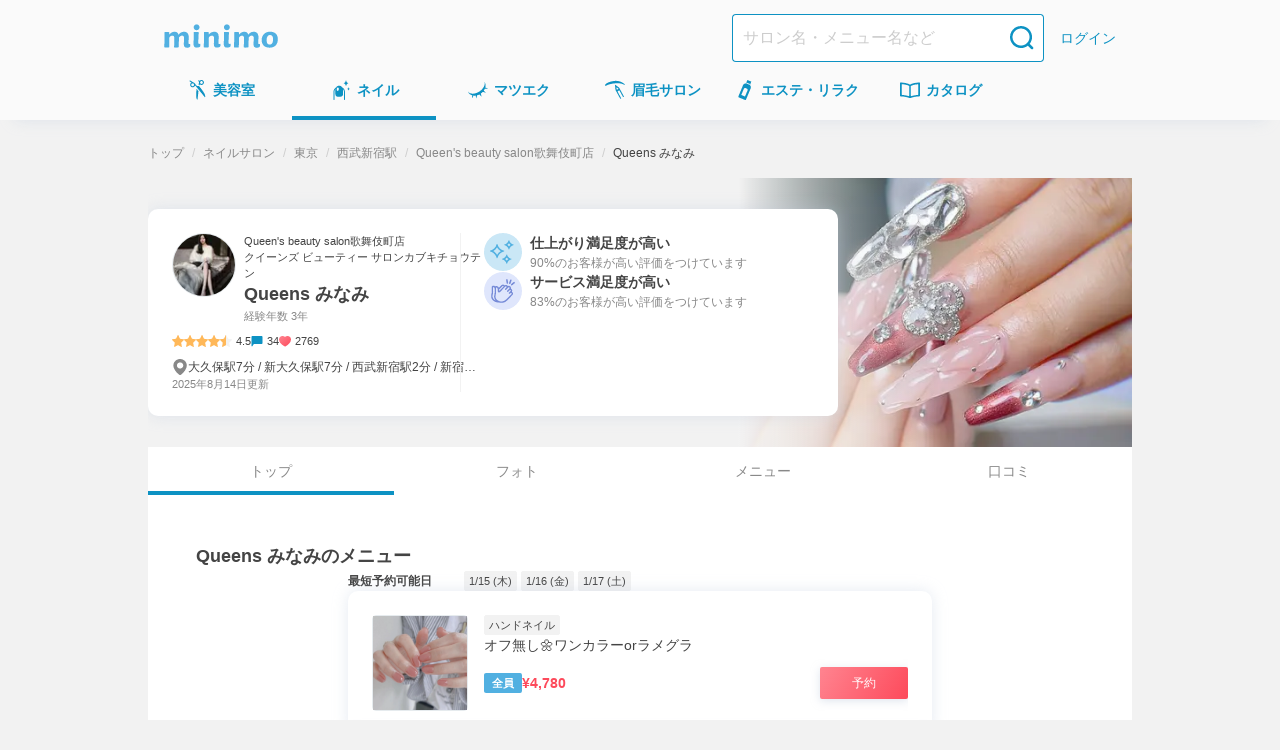

--- FILE ---
content_type: text/html; charset=utf-8
request_url: https://minimodel.jp/r/rIyyRFR
body_size: 61937
content:
<!DOCTYPE html><html lang="ja"><head><meta charSet="utf-8"/><meta name="viewport" content="width=device-width, initial-scale=1"/><link rel="preload" as="image" imageSrcSet="https://d1wjnekklco6g3.cloudfront.net/c/f=webp:auto,w=448,through=auto/recruitment/s7MJ26uhzY9jAzu0kQsWNI6xEYAoUAXx/1/9a33a940e79fee4803e6431a520c2619a3838f0a579287be38b3be6aaafaf725.jpg 1x, https://d1wjnekklco6g3.cloudfront.net/c/f=webp:auto,w=828,through=auto/recruitment/s7MJ26uhzY9jAzu0kQsWNI6xEYAoUAXx/1/9a33a940e79fee4803e6431a520c2619a3838f0a579287be38b3be6aaafaf725.jpg 2x"/><link rel="preload" as="image" imageSrcSet="https://d1razp3bffbdru.cloudfront.net/c/f=webp:auto,w=750,through=auto/web/header_banner/20250414/banner.png 1x, https://d1razp3bffbdru.cloudfront.net/c/f=webp:auto,w=1920,through=auto/web/header_banner/20250414/banner.png 2x"/><link rel="stylesheet" href="/_next/static/css/91f86875c2cd9b11.css" data-precedence="next"/><link rel="stylesheet" href="/_next/static/css/ce18e0a5ecfc2469.css" data-precedence="next"/><link rel="stylesheet" href="/_next/static/css/75474a2af169dbde.css" data-precedence="next"/><link rel="stylesheet" href="/_next/static/css/faa40c1446c7bd7a.css" data-precedence="next"/><link rel="stylesheet" href="/_next/static/css/dc17fe04622da4ff.css" data-precedence="next"/><link rel="stylesheet" href="/_next/static/css/fb4a9e1891e9de32.css" data-precedence="next"/><link rel="stylesheet" href="/_next/static/css/49b6eacdcada5289.css" data-precedence="next"/><link rel="stylesheet" href="/_next/static/css/b97bf41efd667c0c.css" data-precedence="next"/><link rel="stylesheet" href="/_next/static/css/7199b89ab7005f52.css" data-precedence="next"/><link rel="stylesheet" href="/_next/static/css/29a0744ebbf4ea73.css" data-precedence="next"/><link rel="stylesheet" href="/_next/static/css/c22f0b812fbfdae8.css" data-precedence="next"/><link rel="stylesheet" href="/_next/static/css/c667978a667f012e.css" data-precedence="next"/><link rel="stylesheet" href="/_next/static/css/49faad0b0dae1d79.css" data-precedence="next"/><link rel="stylesheet" href="/_next/static/css/ff94749a342d26e6.css" data-precedence="next"/><link rel="preload" as="script" fetchPriority="low" href="/_next/static/chunks/webpack-21640ee933059e9d.js"/><script src="/_next/static/chunks/4bd1b696-c598d6f77bfd783a.js" async=""></script><script src="/_next/static/chunks/9303-db6b893f24c14a49.js" async=""></script><script src="/_next/static/chunks/main-app-4042827f8ad948c5.js" async=""></script><script src="/_next/static/chunks/3063-f25891d6a0132c41.js" async=""></script><script src="/_next/static/chunks/5249-797284a747dcb6e5.js" async=""></script><script src="/_next/static/chunks/7766-0a8d8f7477c0e5e8.js" async=""></script><script src="/_next/static/chunks/app/global-error-1fd0f4ecb15c8009.js" async=""></script><script src="/_next/static/chunks/6874-f18d77e9da6f3f4a.js" async=""></script><script src="/_next/static/chunks/6160-d22ce589f703bfd2.js" async=""></script><script src="/_next/static/chunks/3238-eea00fadc0104012.js" async=""></script><script src="/_next/static/chunks/1173-95434fb9e778d3c7.js" async=""></script><script src="/_next/static/chunks/app/(default)/layout-0e55f611ec0376b6.js" async=""></script><script src="/_next/static/chunks/141-2b846b0a5a3a194a.js" async=""></script><script src="/_next/static/chunks/4952-2b4f68548c5a91b7.js" async=""></script><script src="/_next/static/chunks/4395-1af0bdcba30bb6e2.js" async=""></script><script src="/_next/static/chunks/8050-16ab195ee77fcd39.js" async=""></script><script src="/_next/static/chunks/2819-bb10a89fb1772cc1.js" async=""></script><script src="/_next/static/chunks/8669-6ffba2ce994e36d3.js" async=""></script><script src="/_next/static/chunks/app/(default)/r/%5BrecruitmentUrlId%5D/page-be07eb5bc8d77db5.js" async=""></script><script src="/_next/static/chunks/1316-b7cfcd9eb392bbe0.js" async=""></script><script src="/_next/static/chunks/app/layout-6e9a2677420826ae.js" async=""></script><script src="/_next/static/chunks/app/error-8c1d659438ecf0ff.js" async=""></script><title>Queens みなみ(Queen&#x27;s beauty salon歌舞伎町店所属)のネイルサロン・ネイリスト情報｜ミニモ</title><meta name="description" content="Queens みなみ(新宿区歌舞伎町)のサロン情報。【ご新規様】ソフトジェル付け替えオフ無料！本日21時まで空有！/当日のご予約にパーツor専用オイルを一つ！パラジェル/フィルイン/ジェルネイル対応可能です！！西武新宿線『新宿』駅北口徒歩2分！！｜ミニモ"/><meta name="keywords" content="予約,Queens みなみ,ネイルサロン,東京都,新宿区歌舞伎町,Queen&#x27;s beauty salon歌舞伎町店"/><meta name="robots" content="max-image-preview:large"/><meta name="thumbnail" content="https://d1wjnekklco6g3.cloudfront.net/c/f=webp:auto,w=420,through=auto/salon-tool-salon-photo/WSFyFssurWMhG8uJpZKsqULBMB3Mpu78/1/0eed6d34773dc7e107f647f922e417f0eabb1ceab3173b111bf2d13f445dda50.jpg"/><meta name="minimo:business_type" content="nail"/><link rel="canonical" href="https://minimodel.jp/r/rIyyRFR"/><meta property="fb:app_id" content="628665793846243"/><meta name="format-detection" content="telephone=no"/><meta name="msvalidate.01" content="E79ABCFD96D13E375F57054E5648887D"/><meta property="og:title" content="Queens みなみ｜ミニモ"/><meta property="og:description" content="【ご新規様】ソフトジェル付け替えオフ無料！本日21時まで空有！/当日のご予約にパーツor専用オイルを一つ！パラジェル/フィルイン/ジェルネイル対応可能です！！西武新宿線『新宿』駅北口徒歩2分！！"/><meta property="og:url" content="https://minimodel.jp/r/rIyyRFR"/><meta property="og:site_name" content="minimo(ミニモ)｜美容院・美容室・サロンのスタッフを予約"/><meta property="og:locale" content="ja_JP"/><meta property="og:image" content="https://d1wjnekklco6g3.cloudfront.net/c/f=webp:auto,w=700,through=auto/recruitment/s7MJ26uhzY9jAzu0kQsWNI6xEYAoUAXx/1/9a33a940e79fee4803e6431a520c2619a3838f0a579287be38b3be6aaafaf725.jpg"/><meta property="og:type" content="website"/><meta name="twitter:card" content="summary_large_image"/><meta name="twitter:site" content="@minimojp"/><meta name="twitter:title" content="Queens みなみ｜ミニモ"/><meta name="twitter:description" content="【ご新規様】ソフトジェル付け替えオフ無料！本日21時まで空有！/当日のご予約にパーツor専用オイルを一つ！パラジェル/フィルイン/ジェルネイル対応可能です！！西武新宿線『新宿』駅北口徒歩2分！！"/><meta name="twitter:image" content="https://d1wjnekklco6g3.cloudfront.net/c/f=webp:auto,w=700,through=auto/recruitment/s7MJ26uhzY9jAzu0kQsWNI6xEYAoUAXx/1/9a33a940e79fee4803e6431a520c2619a3838f0a579287be38b3be6aaafaf725.jpg"/><link rel="icon" href="/img/favicon.ico"/><link rel="apple-touch-icon" href="/apple-touch-icon.png"/><script>document.querySelectorAll('body link[rel="icon"], body link[rel="apple-touch-icon"]').forEach(el => document.head.appendChild(el))</script><script src="/_next/static/chunks/polyfills-42372ed130431b0a.js" noModule=""></script></head><body><!--$--><noscript><iframe title="gtm-iframe" src="https://www.googletagmanager.com/ns.html?id=GTM-NGWL4VP" height="0" width="0" style="display:none;visibility:hidden"></iframe></noscript><!--/$--><div class="PageLayoutContainer_pageLayout__ggZ7g"><div class="PageLayout_pageLayoutHeader__qrCrN"><header class="Header_header__5kQxi"><div class="Header_inner__oGjVT"><div class="HeaderLogoDescription_logoDescription__EJNgq"><div class="HeaderBrandLogo_brand__W0up3"><a class="HeaderBrandLogo_brandLink__a4rVr" href="/"><img alt="minimo ミニモ" loading="lazy" width="114" height="24" decoding="async" data-nimg="1" class="HeaderBrandLogo_brandLogo__7K2zf" style="color:transparent" srcSet="https://dkctzvsdslydq.cloudfront.net/c/f=webp:auto,w=128,through=auto/_next/static/media/logo.ce5e5d5d.svg 1x, https://dkctzvsdslydq.cloudfront.net/c/f=webp:auto,w=256,through=auto/_next/static/media/logo.ce5e5d5d.svg 2x" src="https://dkctzvsdslydq.cloudfront.net/c/f=webp:auto,w=256,through=auto/_next/static/media/logo.ce5e5d5d.svg"/></a></div></div><div class="Header_nav__qN1TX"><div class="Header_searchForm__WdUMP Header_hiddenPc__HBP9K"><form class="HeaderSearchForm_headerSearchForm__YZlpc" action="/search" method="GET"><input type="hidden" name="search_from" value="header"/><input type="search" placeholder="サロン名・メニュー名など" class="HeaderSearchForm_input__tYROb" name="keyword" value=""/><button type="submit" class="HeaderSearchForm_submit__sd2Pq"><span data-testid="icon" data-test-type="search" data-test-size="medium" data-test-color="primary" class="Icon_icon__ZgF26 icon_search__7HF7Q color_primary__Ye0T1 size_medium__qVYM3"></span></button></form></div><a class="HeaderLogin_link__uMxT6" href="/customer/login">ログイン</a></div></div></header><div class="GlobalNavigationGate_hiddenSp__y1fJs"><nav class="GlobalNavigation_globalNavigation__qAVyc" aria-label="コンテンツ全体"><ul class="GlobalNavigation_categoryList__clvGl"><li class="GlobalNavigation_categoryItem__LeHHm"><!--$--><div class="GlobalNavigationItem_globalNavigationItem__H4ejf"><a class="GlobalNavigationItem_link__f26T5" data-testid="global-navigation-item_hair" href="/hair"><div class="GlobalNavigationItem_icon__9XgWk"><span data-testid="icon" data-test-type="hair" data-test-size="small" data-test-color="primary" class="Icon_icon__ZgF26 icon_hair__Wq38F color_primary__Ye0T1 size_small__BhEeg"></span></div><span class="GlobalNavigationItem_linkText__7IyoV GlobalNavigationItem_hiddenSp__vrUV4">美容室</span><span class="GlobalNavigationItem_linkText__7IyoV GlobalNavigationItem_hiddenPc__tC4EU">美容室</span></a></div><!--/$--></li><li class="GlobalNavigation_categoryItem__LeHHm"><!--$--><div class="GlobalNavigationItem_globalNavigationItem__H4ejf GlobalNavigationItem_isCurrent__rE0hh"><a class="GlobalNavigationItem_link__f26T5" aria-current="page" data-testid="global-navigation-item_nail" href="/nail"><div class="GlobalNavigationItem_icon__9XgWk"><span data-testid="icon" data-test-type="nail" data-test-size="small" data-test-color="primary" class="Icon_icon__ZgF26 icon_nail__wdtco color_primary__Ye0T1 size_small__BhEeg"></span></div><span class="GlobalNavigationItem_linkText__7IyoV GlobalNavigationItem_hiddenSp__vrUV4">ネイル</span><span class="GlobalNavigationItem_linkText__7IyoV GlobalNavigationItem_hiddenPc__tC4EU">ネイル</span></a></div><!--/$--></li><li class="GlobalNavigation_categoryItem__LeHHm"><!--$--><div class="GlobalNavigationItem_globalNavigationItem__H4ejf"><a class="GlobalNavigationItem_link__f26T5" data-testid="global-navigation-item_eyelash" href="/eyelash"><div class="GlobalNavigationItem_icon__9XgWk"><span data-testid="icon" data-test-type="eyelash" data-test-size="small" data-test-color="primary" class="Icon_icon__ZgF26 icon_eyelash__bnV4X color_primary__Ye0T1 size_small__BhEeg"></span></div><span class="GlobalNavigationItem_linkText__7IyoV GlobalNavigationItem_hiddenSp__vrUV4">マツエク</span><span class="GlobalNavigationItem_linkText__7IyoV GlobalNavigationItem_hiddenPc__tC4EU">マツエク</span></a></div><!--/$--></li><li class="GlobalNavigation_categoryItem__LeHHm"><!--$--><div class="GlobalNavigationItem_globalNavigationItem__H4ejf"><a class="GlobalNavigationItem_link__f26T5" data-testid="global-navigation-item_eyebrow" href="/eyebrow"><div class="GlobalNavigationItem_icon__9XgWk"><span data-testid="icon" data-test-type="eyebrow" data-test-size="small" data-test-color="primary" class="Icon_icon__ZgF26 icon_eyebrow__Vqwea color_primary__Ye0T1 size_small__BhEeg"></span></div><span class="GlobalNavigationItem_linkText__7IyoV GlobalNavigationItem_hiddenSp__vrUV4">眉毛サロン</span><span class="GlobalNavigationItem_linkText__7IyoV GlobalNavigationItem_hiddenPc__tC4EU">眉毛サロン</span></a></div><!--/$--></li><li class="GlobalNavigation_categoryItem__LeHHm"><!--$--><div class="GlobalNavigationItem_globalNavigationItem__H4ejf"><a class="GlobalNavigationItem_link__f26T5" data-testid="global-navigation-item_esthetic" href="/esthetic"><div class="GlobalNavigationItem_icon__9XgWk"><span data-testid="icon" data-test-type="esthetic" data-test-size="small" data-test-color="primary" class="Icon_icon__ZgF26 icon_esthetic__gipHR color_primary__Ye0T1 size_small__BhEeg"></span></div><span class="GlobalNavigationItem_linkText__7IyoV GlobalNavigationItem_hiddenSp__vrUV4">エステ・リラク</span><span class="GlobalNavigationItem_linkText__7IyoV GlobalNavigationItem_hiddenPc__tC4EU">エステ</span></a></div><!--/$--></li><li class="GlobalNavigation_categoryItem__LeHHm"><!--$--><div class="GlobalNavigationItem_globalNavigationItem__H4ejf"><a href="/catalogue/hair" class="GlobalNavigationItem_link__f26T5" data-testid="global-navigation-item_book"><div class="GlobalNavigationItem_icon__9XgWk"><span data-testid="icon" data-test-type="book" data-test-size="small" data-test-color="primary" class="Icon_icon__ZgF26 icon_book__t9zKD color_primary__Ye0T1 size_small__BhEeg"></span></div><span class="GlobalNavigationItem_linkText__7IyoV GlobalNavigationItem_hiddenSp__vrUV4">カタログ</span><span class="GlobalNavigationItem_linkText__7IyoV GlobalNavigationItem_hiddenPc__tC4EU">カタログ</span></a></div><!--/$--></li></ul></nav></div></div><main class="PageLayout_pageLayoutMain__28EMi"><div class="page_container___J3bj"><div class="page_breadcrumbs__X2D_b"><ol class="Breadcrumbs_breadcrumbs__LMDnu"><li class="Breadcrumbs_item__PCPIx"><a class="Breadcrumbs_link__854IN" title="トップ" href="/">トップ</a></li><li class="Breadcrumbs_item__PCPIx"><a class="Breadcrumbs_link__854IN" title="ネイルサロン" href="/nail">ネイルサロン</a></li><li class="Breadcrumbs_item__PCPIx"><a href="/list/2/14/c0/0" class="Breadcrumbs_link__854IN" title="東京">東京</a></li><li class="Breadcrumbs_item__PCPIx"><a href="/list/2/14/3/st206/0" class="Breadcrumbs_link__854IN" title="西武新宿駅">西武新宿駅</a></li><li class="Breadcrumbs_item__PCPIx"><a href="/salon/936addb6a553909acbae81a67a6be25d" class="Breadcrumbs_link__854IN" title="Queen&#x27;s beauty salon歌舞伎町店">Queen&#x27;s beauty salon歌舞伎町店</a></li><li class="Breadcrumbs_item__PCPIx" aria-current="page"><span>Queens みなみ</span></li></ol></div><div class="Stack_flex___eBCC Stack_column__0VPuV Stack_base-SizeXS__7frDt" data-testid="flexbox"><section class="RecruitmentHeaderSection_recruitmentHeader__OxbDm"><div class="RecruitmentHeaderSection_recruitmentImageArea__VWfgP"><img alt="Queens みなみの掲載" width="396" height="251" decoding="async" data-nimg="1" class="RecruitmentHeaderSection_recruitmentImage__QHJKJ" style="color:transparent" srcSet="https://d1wjnekklco6g3.cloudfront.net/c/f=webp:auto,w=448,through=auto/recruitment/s7MJ26uhzY9jAzu0kQsWNI6xEYAoUAXx/1/9a33a940e79fee4803e6431a520c2619a3838f0a579287be38b3be6aaafaf725.jpg 1x, https://d1wjnekklco6g3.cloudfront.net/c/f=webp:auto,w=828,through=auto/recruitment/s7MJ26uhzY9jAzu0kQsWNI6xEYAoUAXx/1/9a33a940e79fee4803e6431a520c2619a3838f0a579287be38b3be6aaafaf725.jpg 2x" src="https://d1wjnekklco6g3.cloudfront.net/c/f=webp:auto,w=828,through=auto/recruitment/s7MJ26uhzY9jAzu0kQsWNI6xEYAoUAXx/1/9a33a940e79fee4803e6431a520c2619a3838f0a579287be38b3be6aaafaf725.jpg"/></div><div class="RecruitmentHeaderSection_profileBoxArea__jZiMW"><div class="RecruitmentHeaderSection_profileBox__H_so1"><div class="RecruitmentHeaderSection_artistDetail__i1JnI RecruitmentHeaderSection_artistDetailWithAssessment__0ppOe"><div class="RecruitmentHeaderSection_artistProfile__B8UGx RecruitmentHeaderSection_profileTextPrimary__EL3g0 RecruitmentHeaderSection_isRecruitmentTop__5odAQ"><div class="RecruitmentHeaderSection_artistProfileInner__n0_S4"><img alt="Queens みなみのプロフィール画像" loading="lazy" width="64" height="64" decoding="async" data-nimg="1" class="ProfilePhoto_profilePhoto__FNVIy" style="color:transparent" srcSet="https://d1wjnekklco6g3.cloudfront.net/c/f=webp:auto,w=64,through=auto/profile/aj0JwIXo10z5FEr34zku1d0NcIclKF2D/1/0c20f530d492c6eb5305f96f3a2e5268dd8b121babde0d9544c77d0448a657d3.jpg 1x, https://d1wjnekklco6g3.cloudfront.net/c/f=webp:auto,w=128,through=auto/profile/aj0JwIXo10z5FEr34zku1d0NcIclKF2D/1/0c20f530d492c6eb5305f96f3a2e5268dd8b121babde0d9544c77d0448a657d3.jpg 2x" src="https://d1wjnekklco6g3.cloudfront.net/c/f=webp:auto,w=128,through=auto/profile/aj0JwIXo10z5FEr34zku1d0NcIclKF2D/1/0c20f530d492c6eb5305f96f3a2e5268dd8b121babde0d9544c77d0448a657d3.jpg"/><div class="RecruitmentHeaderSection_profile__UwcRe"><h1 class="RecruitmentHeaderSection_artistNameArea__3Ifwk"><span class="RecruitmentHeaderSection_profileTextPrimary__EL3g0 RecruitmentHeaderSection_isRecruitmentTop__5odAQ"><span class="RecruitmentHeaderSection_salonName__EKkNG">Queen&#x27;s beauty salon歌舞伎町店</span><span class="RecruitmentHeaderSection_salonNameKana__M7DVu">クイーンズ ビューティー サロンカブキチョウテン</span><a class="RecruitmentHeaderSection_profileTextPrimary__EL3g0 RecruitmentHeaderSection_isRecruitmentTop__5odAQ RecruitmentHeaderSection_artistName__3QgKy RecruitmentHeaderSection_link__d4OSs" href="/r/rIyyRFR">Queens みなみ</a></span></h1><p class="RecruitmentHeaderSection_artistAge__YqEEC RecruitmentHeaderSection_profileTextSecondary__ggGyI RecruitmentHeaderSection_isRecruitmentTop__5odAQ">経験年数 3年</p></div></div></div><div class="RecruitmentHeaderSection_meta__kmy80 RecruitmentHeaderSection_isRecruitmentTop__5odAQ"><div class="RatingStar_ratingStar__l7lFr"><div class="RatingStar_container__JyVPv"><img alt="星アイコン" loading="lazy" width="12" height="12" decoding="async" data-nimg="1" style="color:transparent" srcSet="https://dkctzvsdslydq.cloudfront.net/c/f=webp:auto,w=16,through=auto/_next/static/media/icon-star.02b4f58f.svg 1x, https://dkctzvsdslydq.cloudfront.net/c/f=webp:auto,w=24,through=auto/_next/static/media/icon-star.02b4f58f.svg 2x" src="https://dkctzvsdslydq.cloudfront.net/c/f=webp:auto,w=24,through=auto/_next/static/media/icon-star.02b4f58f.svg"/><img alt="星アイコン" loading="lazy" width="12" height="12" decoding="async" data-nimg="1" style="color:transparent" srcSet="https://dkctzvsdslydq.cloudfront.net/c/f=webp:auto,w=16,through=auto/_next/static/media/icon-star.02b4f58f.svg 1x, https://dkctzvsdslydq.cloudfront.net/c/f=webp:auto,w=24,through=auto/_next/static/media/icon-star.02b4f58f.svg 2x" src="https://dkctzvsdslydq.cloudfront.net/c/f=webp:auto,w=24,through=auto/_next/static/media/icon-star.02b4f58f.svg"/><img alt="星アイコン" loading="lazy" width="12" height="12" decoding="async" data-nimg="1" style="color:transparent" srcSet="https://dkctzvsdslydq.cloudfront.net/c/f=webp:auto,w=16,through=auto/_next/static/media/icon-star.02b4f58f.svg 1x, https://dkctzvsdslydq.cloudfront.net/c/f=webp:auto,w=24,through=auto/_next/static/media/icon-star.02b4f58f.svg 2x" src="https://dkctzvsdslydq.cloudfront.net/c/f=webp:auto,w=24,through=auto/_next/static/media/icon-star.02b4f58f.svg"/><img alt="星アイコン" loading="lazy" width="12" height="12" decoding="async" data-nimg="1" style="color:transparent" srcSet="https://dkctzvsdslydq.cloudfront.net/c/f=webp:auto,w=16,through=auto/_next/static/media/icon-star.02b4f58f.svg 1x, https://dkctzvsdslydq.cloudfront.net/c/f=webp:auto,w=24,through=auto/_next/static/media/icon-star.02b4f58f.svg 2x" src="https://dkctzvsdslydq.cloudfront.net/c/f=webp:auto,w=24,through=auto/_next/static/media/icon-star.02b4f58f.svg"/><img alt="半分の星アイコン" loading="lazy" width="12" height="12" decoding="async" data-nimg="1" style="color:transparent" srcSet="https://dkctzvsdslydq.cloudfront.net/c/f=webp:auto,w=16,through=auto/_next/static/media/icon-star-half.0fb5e7bc.svg 1x, https://dkctzvsdslydq.cloudfront.net/c/f=webp:auto,w=24,through=auto/_next/static/media/icon-star-half.0fb5e7bc.svg 2x" src="https://dkctzvsdslydq.cloudfront.net/c/f=webp:auto,w=24,through=auto/_next/static/media/icon-star-half.0fb5e7bc.svg"/></div><span class="RatingStar_value__gZqVS">4.5</span></div><div class="ReviewCommentCount_review__yWano"><img alt="レビューアイコン" loading="lazy" width="12" height="12" decoding="async" data-nimg="1" style="color:transparent" srcSet="https://dkctzvsdslydq.cloudfront.net/c/f=webp:auto,w=16,through=auto/_next/static/media/icon-review.13c9cec3.svg 1x, https://dkctzvsdslydq.cloudfront.net/c/f=webp:auto,w=24,through=auto/_next/static/media/icon-review.13c9cec3.svg 2x" src="https://dkctzvsdslydq.cloudfront.net/c/f=webp:auto,w=24,through=auto/_next/static/media/icon-review.13c9cec3.svg"/><span class="ReviewCommentCount_count__mGM6x">34</span></div><span class="FavoriteCount_favoriteCount__V5_fI"><img alt="いいね" loading="lazy" width="12" height="12" decoding="async" data-nimg="1" class="FavoriteCount_icon__IxYxg" style="color:transparent" srcSet="https://dkctzvsdslydq.cloudfront.net/c/f=webp:auto,w=16,through=auto/_next/static/media/icon-favorite.17e9b67c.svg 1x, https://dkctzvsdslydq.cloudfront.net/c/f=webp:auto,w=24,through=auto/_next/static/media/icon-favorite.17e9b67c.svg 2x" src="https://dkctzvsdslydq.cloudfront.net/c/f=webp:auto,w=24,through=auto/_next/static/media/icon-favorite.17e9b67c.svg"/>2769</span></div><div class="RecruitmentHeaderSection_other___pvS7"><div class="Location_location__wAh3W"><div class="Location_iconWrap__pWBrE"><span data-testid="icon" data-test-type="locationPin" data-test-size="xSmall" data-test-color="secondary" class="Icon_icon__ZgF26 icon_locationPin__yDK9C color_secondary__AsKF3 size_xSmall___d3ip"></span></div><span class="Location_locationText__ab6nU Location_locationTextClamp__LrbZI">大久保駅7分 / 新大久保駅7分 / 西武新宿駅2分 / 新宿西口駅10分</span></div><div class="UpdatedTime_text__kUiTh"><time dateTime="2025-08-14">2025年8月14日</time>更新</div></div></div><ul class="RecruitmentHeaderSection_assessment__Y_f5Q"><li class="RecruitmentHeaderSection_assessmentItem__1WMkG"><img alt="仕上がり満足度が高い" loading="lazy" width="38" height="38" decoding="async" data-nimg="1" style="color:transparent" srcSet="https://dkctzvsdslydq.cloudfront.net/c/f=webp:auto,w=48,through=auto/_next/static/media/icon-summary-popular.6b42a704.svg 1x, https://dkctzvsdslydq.cloudfront.net/c/f=webp:auto,w=96,through=auto/_next/static/media/icon-summary-popular.6b42a704.svg 2x" src="https://dkctzvsdslydq.cloudfront.net/c/f=webp:auto,w=96,through=auto/_next/static/media/icon-summary-popular.6b42a704.svg"/><div class="RecruitmentHeaderSection_assessmentDescriptionArea__E7z6H">仕上がり満足度が高い<span class="RecruitmentHeaderSection_assessmentDescription__gGrvf">90%のお客様が高い評価をつけています</span></div></li><li class="RecruitmentHeaderSection_assessmentItem__1WMkG"><img alt="サービス満足度が高い" loading="lazy" width="38" height="38" decoding="async" data-nimg="1" style="color:transparent" srcSet="https://dkctzvsdslydq.cloudfront.net/c/f=webp:auto,w=48,through=auto/_next/static/media/icon-summary-valuation.7a92b8f2.svg 1x, https://dkctzvsdslydq.cloudfront.net/c/f=webp:auto,w=96,through=auto/_next/static/media/icon-summary-valuation.7a92b8f2.svg 2x" src="https://dkctzvsdslydq.cloudfront.net/c/f=webp:auto,w=96,through=auto/_next/static/media/icon-summary-valuation.7a92b8f2.svg"/><div class="RecruitmentHeaderSection_assessmentDescriptionArea__E7z6H">サービス満足度が高い<span class="RecruitmentHeaderSection_assessmentDescription__gGrvf">83%のお客様が高い評価をつけています</span></div></li></ul></div></div></section><div id="navibar" class="RecruitmentTab_tabArea__kAmQc"><nav><ul class="Tab_tabContainer__o6XIw Tab_sidePadding__Fto5z"><li class="Tab_tabContainerInner__Dcf8p Tab_isCurrent__GIOGM" aria-current="page"><a class="Tab_tab__zUaus Tab_isActive__5roqE" href="/r/rIyyRFR">トップ</a></li><li class="Tab_tabContainerInner__Dcf8p"><a class="Tab_tab__zUaus" href="/r/rIyyRFR/photo">フォト</a></li><li class="Tab_tabContainerInner__Dcf8p"><a class="Tab_tab__zUaus" href="/r/rIyyRFR/menu">メニュー</a></li><li class="Tab_tabContainerInner__Dcf8p"><a class="Tab_tab__zUaus" href="/r/rIyyRFR/review">口コミ</a></li></ul></nav></div><section class="HeaderBannerSection_hiddenPc__Bbv3a HeaderBannerSection_headerBannerMargin__ipDaI"><a href="https://minimo.onelink.me/qmi4?af_web_dp=https%3A%2F%2Fminimodel.jp%2F&amp;c=recruitment&amp;af_channel=header_banner&amp;af_dp=minimo%3A%2F%2Frecruitment_detail%2FrIyyRFR&amp;pid=minimodel&amp;af_click_lookback=7d" target="_blank"><img alt="ミニモ公式アプリでお得に予約" width="750" height="210" decoding="async" data-nimg="1" class="HeaderBannerSection_image__cPfGL" style="color:transparent" srcSet="https://d1razp3bffbdru.cloudfront.net/c/f=webp:auto,w=750,through=auto/web/header_banner/20250414/banner.png 1x, https://d1razp3bffbdru.cloudfront.net/c/f=webp:auto,w=1920,through=auto/web/header_banner/20250414/banner.png 2x" src="https://d1razp3bffbdru.cloudfront.net/c/f=webp:auto,w=1920,through=auto/web/header_banner/20250414/banner.png"/></a></section><section class="Section_section__W1Vik"><div class="Stack_flex___eBCC Stack_column__0VPuV Stack_base-SizeL__xWUdQ" data-testid="flexbox"><div class="SectionHeader_header__x3GHw"><h2 class="SectionHeader_title__DD6p2 SectionHeader_level-2__DQLVA">Queens みなみ<!-- -->のメニュー</h2></div><div class="MenuListSection_contentArea__6SEgb"><dl class="RecentlyAvailableDates_recentlyAvailableDates__SeDGk"><dt class="RecentlyAvailableDates_dataTitle__YeT_z">最短予約可能日</dt><dd class="RecentlyAvailableDates_data__eA2jL"><span class="Tag_tag__T_L_7 Tag_common__81TfX">1/15 (木)</span></dd><dd class="RecentlyAvailableDates_data__eA2jL"><span class="Tag_tag__T_L_7 Tag_common__81TfX">1/16 (金)</span></dd><dd class="RecentlyAvailableDates_data__eA2jL"><span class="Tag_tag__T_L_7 Tag_common__81TfX">1/17 (土)</span></dd></dl><ul class="MenuListSection_menus__m_guz"><li><div data-is-app-only="false" class="RecruitmentMenuCard_card__49srB"><div class="RecruitmentMenuCard_cardContents__vIcLv"><div class="Stack_flex___eBCC Stack_column__0VPuV Stack_base-SizeMd__Kn85k" data-testid="flexbox"><div class="RecruitmentMenuCard_recruitmentMenu__PqKZW"><div class="RecruitmentMenuCard_menuPhoto__AjZVY"><img alt="オフ無し🌼ワンカラーorラメグラの写真" loading="lazy" decoding="async" data-nimg="fill" class="RecruitmentMenuCard_menuPhotoImage__wMuN8" style="position:absolute;height:100%;width:100%;left:0;top:0;right:0;bottom:0;color:transparent" sizes="100vw" srcSet="https://d1wjnekklco6g3.cloudfront.net/c/f=webp:auto,w=375,through=auto/photo/tg6Xj3IEIInFojBaeAPvskzKgQPTAw5L/1/2dd20aca297a2d90bed4dd5d96f354ca5e4bc2cd3a4acb5d0bf44c1dbb27e168.jpg 375w, https://d1wjnekklco6g3.cloudfront.net/c/f=webp:auto,w=448,through=auto/photo/tg6Xj3IEIInFojBaeAPvskzKgQPTAw5L/1/2dd20aca297a2d90bed4dd5d96f354ca5e4bc2cd3a4acb5d0bf44c1dbb27e168.jpg 448w, https://d1wjnekklco6g3.cloudfront.net/c/f=webp:auto,w=512,through=auto/photo/tg6Xj3IEIInFojBaeAPvskzKgQPTAw5L/1/2dd20aca297a2d90bed4dd5d96f354ca5e4bc2cd3a4acb5d0bf44c1dbb27e168.jpg 512w, https://d1wjnekklco6g3.cloudfront.net/c/f=webp:auto,w=576,through=auto/photo/tg6Xj3IEIInFojBaeAPvskzKgQPTAw5L/1/2dd20aca297a2d90bed4dd5d96f354ca5e4bc2cd3a4acb5d0bf44c1dbb27e168.jpg 576w, https://d1wjnekklco6g3.cloudfront.net/c/f=webp:auto,w=640,through=auto/photo/tg6Xj3IEIInFojBaeAPvskzKgQPTAw5L/1/2dd20aca297a2d90bed4dd5d96f354ca5e4bc2cd3a4acb5d0bf44c1dbb27e168.jpg 640w, https://d1wjnekklco6g3.cloudfront.net/c/f=webp:auto,w=750,through=auto/photo/tg6Xj3IEIInFojBaeAPvskzKgQPTAw5L/1/2dd20aca297a2d90bed4dd5d96f354ca5e4bc2cd3a4acb5d0bf44c1dbb27e168.jpg 750w, https://d1wjnekklco6g3.cloudfront.net/c/f=webp:auto,w=828,through=auto/photo/tg6Xj3IEIInFojBaeAPvskzKgQPTAw5L/1/2dd20aca297a2d90bed4dd5d96f354ca5e4bc2cd3a4acb5d0bf44c1dbb27e168.jpg 828w, https://d1wjnekklco6g3.cloudfront.net/c/f=webp:auto,w=1080,through=auto/photo/tg6Xj3IEIInFojBaeAPvskzKgQPTAw5L/1/2dd20aca297a2d90bed4dd5d96f354ca5e4bc2cd3a4acb5d0bf44c1dbb27e168.jpg 1080w, https://d1wjnekklco6g3.cloudfront.net/c/f=webp:auto,w=1200,through=auto/photo/tg6Xj3IEIInFojBaeAPvskzKgQPTAw5L/1/2dd20aca297a2d90bed4dd5d96f354ca5e4bc2cd3a4acb5d0bf44c1dbb27e168.jpg 1200w, https://d1wjnekklco6g3.cloudfront.net/c/f=webp:auto,w=1920,through=auto/photo/tg6Xj3IEIInFojBaeAPvskzKgQPTAw5L/1/2dd20aca297a2d90bed4dd5d96f354ca5e4bc2cd3a4acb5d0bf44c1dbb27e168.jpg 1920w, https://d1wjnekklco6g3.cloudfront.net/c/f=webp:auto,w=2048,through=auto/photo/tg6Xj3IEIInFojBaeAPvskzKgQPTAw5L/1/2dd20aca297a2d90bed4dd5d96f354ca5e4bc2cd3a4acb5d0bf44c1dbb27e168.jpg 2048w, https://d1wjnekklco6g3.cloudfront.net/c/f=webp:auto,w=3840,through=auto/photo/tg6Xj3IEIInFojBaeAPvskzKgQPTAw5L/1/2dd20aca297a2d90bed4dd5d96f354ca5e4bc2cd3a4acb5d0bf44c1dbb27e168.jpg 3840w" src="https://d1wjnekklco6g3.cloudfront.net/c/f=webp:auto,w=3840,through=auto/photo/tg6Xj3IEIInFojBaeAPvskzKgQPTAw5L/1/2dd20aca297a2d90bed4dd5d96f354ca5e4bc2cd3a4acb5d0bf44c1dbb27e168.jpg"/></div><div class="RecruitmentMenuCard_menu__udoMn"><div class="Stack_flex___eBCC Stack_column__0VPuV Stack_base-SizeXS__7frDt" data-testid="flexbox"><div class="Stack_flex___eBCC Stack_column__0VPuV Stack_base-Size2XS__gCBuZ" data-testid="flexbox"><ul class="RecruitmentMenuCard_tag__YzfN_"><li class="Tag_tag__T_L_7 Tag_common__81TfX">ハンドネイル</li></ul></div><h3 class="RecruitmentMenuCard_menuTitle__wIz6q">オフ無し🌼ワンカラーorラメグラ</h3><div class="RecruitmentMenuCard_priceContent__820WV RecruitmentMenuCard_hiddenPc__If4is"><div class="Stack_flex___eBCC Stack_column__0VPuV Stack_base-0__thbOx" data-testid="flexbox"><span class="RecruitmentMenuCard_price__h__2P"><span class="Label_label__XJ4xH Label_target_all__WVTxv">全員</span>¥4,780</span></div><div class="RecruitmentMenuCard_reserveButton__LaSe3"><a class="InlineButton_inlineButton__lfXuz InlineButton_important__Qp8iu AppButton_anchor__c4QVe" href="/reserve/quick/132008179"><span class="RecruitmentMenuCard_reserveButtonText__dGru4">予約</span></a></div></div></div></div></div><div class="RecruitmentMenuCard_priceContent__820WV RecruitmentMenuCard_hiddenSp__eVku2"><div class="Stack_flex___eBCC Stack_column__0VPuV Stack_base-0__thbOx" data-testid="flexbox"><span class="RecruitmentMenuCard_price__h__2P"><span class="Label_label__XJ4xH Label_target_all__WVTxv">全員</span>¥4,780</span></div><div class="RecruitmentMenuCard_reserveButton__LaSe3"><a class="InlineButton_inlineButton__lfXuz InlineButton_important__Qp8iu AppButton_anchor__c4QVe" href="/reserve/quick/132008179"><span class="RecruitmentMenuCard_reserveButtonText__dGru4">予約</span></a></div></div></div></div></div></li><li><div data-is-app-only="false" class="RecruitmentMenuCard_card__49srB"><div class="RecruitmentMenuCard_cardContents__vIcLv"><div class="Stack_flex___eBCC Stack_column__0VPuV Stack_base-SizeMd__Kn85k" data-testid="flexbox"><div class="RecruitmentMenuCard_recruitmentMenu__PqKZW"><div class="RecruitmentMenuCard_menuPhoto__AjZVY"><img alt="オフあり🌼ワンカラーorラメグラの写真" loading="lazy" decoding="async" data-nimg="fill" class="RecruitmentMenuCard_menuPhotoImage__wMuN8" style="position:absolute;height:100%;width:100%;left:0;top:0;right:0;bottom:0;color:transparent" sizes="100vw" srcSet="https://d1wjnekklco6g3.cloudfront.net/c/f=webp:auto,w=375,through=auto/photo/k5XaywxNEeErUPVEjE072ePAkIu5J3QN/1/abb417237e63f31fe4b7a9e4bc595cbdd871dbcb1dd234866edf68eefbc779b8.jpg 375w, https://d1wjnekklco6g3.cloudfront.net/c/f=webp:auto,w=448,through=auto/photo/k5XaywxNEeErUPVEjE072ePAkIu5J3QN/1/abb417237e63f31fe4b7a9e4bc595cbdd871dbcb1dd234866edf68eefbc779b8.jpg 448w, https://d1wjnekklco6g3.cloudfront.net/c/f=webp:auto,w=512,through=auto/photo/k5XaywxNEeErUPVEjE072ePAkIu5J3QN/1/abb417237e63f31fe4b7a9e4bc595cbdd871dbcb1dd234866edf68eefbc779b8.jpg 512w, https://d1wjnekklco6g3.cloudfront.net/c/f=webp:auto,w=576,through=auto/photo/k5XaywxNEeErUPVEjE072ePAkIu5J3QN/1/abb417237e63f31fe4b7a9e4bc595cbdd871dbcb1dd234866edf68eefbc779b8.jpg 576w, https://d1wjnekklco6g3.cloudfront.net/c/f=webp:auto,w=640,through=auto/photo/k5XaywxNEeErUPVEjE072ePAkIu5J3QN/1/abb417237e63f31fe4b7a9e4bc595cbdd871dbcb1dd234866edf68eefbc779b8.jpg 640w, https://d1wjnekklco6g3.cloudfront.net/c/f=webp:auto,w=750,through=auto/photo/k5XaywxNEeErUPVEjE072ePAkIu5J3QN/1/abb417237e63f31fe4b7a9e4bc595cbdd871dbcb1dd234866edf68eefbc779b8.jpg 750w, https://d1wjnekklco6g3.cloudfront.net/c/f=webp:auto,w=828,through=auto/photo/k5XaywxNEeErUPVEjE072ePAkIu5J3QN/1/abb417237e63f31fe4b7a9e4bc595cbdd871dbcb1dd234866edf68eefbc779b8.jpg 828w, https://d1wjnekklco6g3.cloudfront.net/c/f=webp:auto,w=1080,through=auto/photo/k5XaywxNEeErUPVEjE072ePAkIu5J3QN/1/abb417237e63f31fe4b7a9e4bc595cbdd871dbcb1dd234866edf68eefbc779b8.jpg 1080w, https://d1wjnekklco6g3.cloudfront.net/c/f=webp:auto,w=1200,through=auto/photo/k5XaywxNEeErUPVEjE072ePAkIu5J3QN/1/abb417237e63f31fe4b7a9e4bc595cbdd871dbcb1dd234866edf68eefbc779b8.jpg 1200w, https://d1wjnekklco6g3.cloudfront.net/c/f=webp:auto,w=1920,through=auto/photo/k5XaywxNEeErUPVEjE072ePAkIu5J3QN/1/abb417237e63f31fe4b7a9e4bc595cbdd871dbcb1dd234866edf68eefbc779b8.jpg 1920w, https://d1wjnekklco6g3.cloudfront.net/c/f=webp:auto,w=2048,through=auto/photo/k5XaywxNEeErUPVEjE072ePAkIu5J3QN/1/abb417237e63f31fe4b7a9e4bc595cbdd871dbcb1dd234866edf68eefbc779b8.jpg 2048w, https://d1wjnekklco6g3.cloudfront.net/c/f=webp:auto,w=3840,through=auto/photo/k5XaywxNEeErUPVEjE072ePAkIu5J3QN/1/abb417237e63f31fe4b7a9e4bc595cbdd871dbcb1dd234866edf68eefbc779b8.jpg 3840w" src="https://d1wjnekklco6g3.cloudfront.net/c/f=webp:auto,w=3840,through=auto/photo/k5XaywxNEeErUPVEjE072ePAkIu5J3QN/1/abb417237e63f31fe4b7a9e4bc595cbdd871dbcb1dd234866edf68eefbc779b8.jpg"/></div><div class="RecruitmentMenuCard_menu__udoMn"><div class="Stack_flex___eBCC Stack_column__0VPuV Stack_base-SizeXS__7frDt" data-testid="flexbox"><div class="Stack_flex___eBCC Stack_column__0VPuV Stack_base-Size2XS__gCBuZ" data-testid="flexbox"><ul class="RecruitmentMenuCard_tag__YzfN_"><li class="Tag_tag__T_L_7 Tag_common__81TfX">ハンドネイル</li></ul></div><h3 class="RecruitmentMenuCard_menuTitle__wIz6q">オフあり🌼ワンカラーorラメグラ</h3><div class="RecruitmentMenuCard_priceContent__820WV RecruitmentMenuCard_hiddenPc__If4is"><div class="Stack_flex___eBCC Stack_column__0VPuV Stack_base-0__thbOx" data-testid="flexbox"><span class="RecruitmentMenuCard_price__h__2P"><span class="Label_label__XJ4xH Label_target_all__WVTxv">全員</span>¥5,880</span></div><div class="RecruitmentMenuCard_reserveButton__LaSe3"><a class="InlineButton_inlineButton__lfXuz InlineButton_important__Qp8iu AppButton_anchor__c4QVe" href="/reserve/quick/132008189"><span class="RecruitmentMenuCard_reserveButtonText__dGru4">予約</span></a></div></div></div></div></div><div class="RecruitmentMenuCard_priceContent__820WV RecruitmentMenuCard_hiddenSp__eVku2"><div class="Stack_flex___eBCC Stack_column__0VPuV Stack_base-0__thbOx" data-testid="flexbox"><span class="RecruitmentMenuCard_price__h__2P"><span class="Label_label__XJ4xH Label_target_all__WVTxv">全員</span>¥5,880</span></div><div class="RecruitmentMenuCard_reserveButton__LaSe3"><a class="InlineButton_inlineButton__lfXuz InlineButton_important__Qp8iu AppButton_anchor__c4QVe" href="/reserve/quick/132008189"><span class="RecruitmentMenuCard_reserveButtonText__dGru4">予約</span></a></div></div></div></div></div></li><li><div data-is-app-only="false" class="RecruitmentMenuCard_card__49srB"><div class="RecruitmentMenuCard_cardContents__vIcLv"><div class="Stack_flex___eBCC Stack_column__0VPuV Stack_base-SizeMd__Kn85k" data-testid="flexbox"><div class="RecruitmentMenuCard_recruitmentMenu__PqKZW"><div class="RecruitmentMenuCard_menuPhoto__AjZVY"><img alt="オフ無し🌼マグネットorフラッシュネイルの写真" loading="lazy" decoding="async" data-nimg="fill" class="RecruitmentMenuCard_menuPhotoImage__wMuN8" style="position:absolute;height:100%;width:100%;left:0;top:0;right:0;bottom:0;color:transparent" sizes="100vw" srcSet="https://d1wjnekklco6g3.cloudfront.net/c/f=webp:auto,w=375,through=auto/photo/ou62E091FO3azqpNqXbtDYQQ6cOcI4tZ/1/835585ac2678dd2a99de6fb4de3cf5ae34f3f4aeed66b26220fef7580d383da2.jpg 375w, https://d1wjnekklco6g3.cloudfront.net/c/f=webp:auto,w=448,through=auto/photo/ou62E091FO3azqpNqXbtDYQQ6cOcI4tZ/1/835585ac2678dd2a99de6fb4de3cf5ae34f3f4aeed66b26220fef7580d383da2.jpg 448w, https://d1wjnekklco6g3.cloudfront.net/c/f=webp:auto,w=512,through=auto/photo/ou62E091FO3azqpNqXbtDYQQ6cOcI4tZ/1/835585ac2678dd2a99de6fb4de3cf5ae34f3f4aeed66b26220fef7580d383da2.jpg 512w, https://d1wjnekklco6g3.cloudfront.net/c/f=webp:auto,w=576,through=auto/photo/ou62E091FO3azqpNqXbtDYQQ6cOcI4tZ/1/835585ac2678dd2a99de6fb4de3cf5ae34f3f4aeed66b26220fef7580d383da2.jpg 576w, https://d1wjnekklco6g3.cloudfront.net/c/f=webp:auto,w=640,through=auto/photo/ou62E091FO3azqpNqXbtDYQQ6cOcI4tZ/1/835585ac2678dd2a99de6fb4de3cf5ae34f3f4aeed66b26220fef7580d383da2.jpg 640w, https://d1wjnekklco6g3.cloudfront.net/c/f=webp:auto,w=750,through=auto/photo/ou62E091FO3azqpNqXbtDYQQ6cOcI4tZ/1/835585ac2678dd2a99de6fb4de3cf5ae34f3f4aeed66b26220fef7580d383da2.jpg 750w, https://d1wjnekklco6g3.cloudfront.net/c/f=webp:auto,w=828,through=auto/photo/ou62E091FO3azqpNqXbtDYQQ6cOcI4tZ/1/835585ac2678dd2a99de6fb4de3cf5ae34f3f4aeed66b26220fef7580d383da2.jpg 828w, https://d1wjnekklco6g3.cloudfront.net/c/f=webp:auto,w=1080,through=auto/photo/ou62E091FO3azqpNqXbtDYQQ6cOcI4tZ/1/835585ac2678dd2a99de6fb4de3cf5ae34f3f4aeed66b26220fef7580d383da2.jpg 1080w, https://d1wjnekklco6g3.cloudfront.net/c/f=webp:auto,w=1200,through=auto/photo/ou62E091FO3azqpNqXbtDYQQ6cOcI4tZ/1/835585ac2678dd2a99de6fb4de3cf5ae34f3f4aeed66b26220fef7580d383da2.jpg 1200w, https://d1wjnekklco6g3.cloudfront.net/c/f=webp:auto,w=1920,through=auto/photo/ou62E091FO3azqpNqXbtDYQQ6cOcI4tZ/1/835585ac2678dd2a99de6fb4de3cf5ae34f3f4aeed66b26220fef7580d383da2.jpg 1920w, https://d1wjnekklco6g3.cloudfront.net/c/f=webp:auto,w=2048,through=auto/photo/ou62E091FO3azqpNqXbtDYQQ6cOcI4tZ/1/835585ac2678dd2a99de6fb4de3cf5ae34f3f4aeed66b26220fef7580d383da2.jpg 2048w, https://d1wjnekklco6g3.cloudfront.net/c/f=webp:auto,w=3840,through=auto/photo/ou62E091FO3azqpNqXbtDYQQ6cOcI4tZ/1/835585ac2678dd2a99de6fb4de3cf5ae34f3f4aeed66b26220fef7580d383da2.jpg 3840w" src="https://d1wjnekklco6g3.cloudfront.net/c/f=webp:auto,w=3840,through=auto/photo/ou62E091FO3azqpNqXbtDYQQ6cOcI4tZ/1/835585ac2678dd2a99de6fb4de3cf5ae34f3f4aeed66b26220fef7580d383da2.jpg"/></div><div class="RecruitmentMenuCard_menu__udoMn"><div class="Stack_flex___eBCC Stack_column__0VPuV Stack_base-SizeXS__7frDt" data-testid="flexbox"><div class="Stack_flex___eBCC Stack_column__0VPuV Stack_base-Size2XS__gCBuZ" data-testid="flexbox"><ul class="RecruitmentMenuCard_tag__YzfN_"><li class="Tag_tag__T_L_7 Tag_common__81TfX">ハンドネイル</li></ul></div><h3 class="RecruitmentMenuCard_menuTitle__wIz6q">オフ無し🌼マグネットorフラッシュネイル</h3><div class="RecruitmentMenuCard_priceContent__820WV RecruitmentMenuCard_hiddenPc__If4is"><div class="Stack_flex___eBCC Stack_column__0VPuV Stack_base-0__thbOx" data-testid="flexbox"><span class="RecruitmentMenuCard_price__h__2P"><span class="Label_label__XJ4xH Label_target_all__WVTxv">全員</span>¥5,280</span></div><div class="RecruitmentMenuCard_reserveButton__LaSe3"><a class="InlineButton_inlineButton__lfXuz InlineButton_important__Qp8iu AppButton_anchor__c4QVe" href="/reserve/quick/132008204"><span class="RecruitmentMenuCard_reserveButtonText__dGru4">予約</span></a></div></div></div></div></div><div class="RecruitmentMenuCard_priceContent__820WV RecruitmentMenuCard_hiddenSp__eVku2"><div class="Stack_flex___eBCC Stack_column__0VPuV Stack_base-0__thbOx" data-testid="flexbox"><span class="RecruitmentMenuCard_price__h__2P"><span class="Label_label__XJ4xH Label_target_all__WVTxv">全員</span>¥5,280</span></div><div class="RecruitmentMenuCard_reserveButton__LaSe3"><a class="InlineButton_inlineButton__lfXuz InlineButton_important__Qp8iu AppButton_anchor__c4QVe" href="/reserve/quick/132008204"><span class="RecruitmentMenuCard_reserveButtonText__dGru4">予約</span></a></div></div></div></div></div></li><li><div data-is-app-only="false" class="RecruitmentMenuCard_card__49srB"><div class="RecruitmentMenuCard_cardContents__vIcLv"><div class="Stack_flex___eBCC Stack_column__0VPuV Stack_base-SizeMd__Kn85k" data-testid="flexbox"><div class="RecruitmentMenuCard_recruitmentMenu__PqKZW"><div class="RecruitmentMenuCard_menuPhoto__AjZVY"><img alt="オフあり🌼マグネットorフラッシュネイルの写真" loading="lazy" decoding="async" data-nimg="fill" class="RecruitmentMenuCard_menuPhotoImage__wMuN8" style="position:absolute;height:100%;width:100%;left:0;top:0;right:0;bottom:0;color:transparent" sizes="100vw" srcSet="https://d1wjnekklco6g3.cloudfront.net/c/f=webp:auto,w=375,through=auto/photo/ou62E091FO3azqpNqXbtDYQQ6cOcI4tZ/1/835585ac2678dd2a99de6fb4de3cf5ae34f3f4aeed66b26220fef7580d383da2.jpg 375w, https://d1wjnekklco6g3.cloudfront.net/c/f=webp:auto,w=448,through=auto/photo/ou62E091FO3azqpNqXbtDYQQ6cOcI4tZ/1/835585ac2678dd2a99de6fb4de3cf5ae34f3f4aeed66b26220fef7580d383da2.jpg 448w, https://d1wjnekklco6g3.cloudfront.net/c/f=webp:auto,w=512,through=auto/photo/ou62E091FO3azqpNqXbtDYQQ6cOcI4tZ/1/835585ac2678dd2a99de6fb4de3cf5ae34f3f4aeed66b26220fef7580d383da2.jpg 512w, https://d1wjnekklco6g3.cloudfront.net/c/f=webp:auto,w=576,through=auto/photo/ou62E091FO3azqpNqXbtDYQQ6cOcI4tZ/1/835585ac2678dd2a99de6fb4de3cf5ae34f3f4aeed66b26220fef7580d383da2.jpg 576w, https://d1wjnekklco6g3.cloudfront.net/c/f=webp:auto,w=640,through=auto/photo/ou62E091FO3azqpNqXbtDYQQ6cOcI4tZ/1/835585ac2678dd2a99de6fb4de3cf5ae34f3f4aeed66b26220fef7580d383da2.jpg 640w, https://d1wjnekklco6g3.cloudfront.net/c/f=webp:auto,w=750,through=auto/photo/ou62E091FO3azqpNqXbtDYQQ6cOcI4tZ/1/835585ac2678dd2a99de6fb4de3cf5ae34f3f4aeed66b26220fef7580d383da2.jpg 750w, https://d1wjnekklco6g3.cloudfront.net/c/f=webp:auto,w=828,through=auto/photo/ou62E091FO3azqpNqXbtDYQQ6cOcI4tZ/1/835585ac2678dd2a99de6fb4de3cf5ae34f3f4aeed66b26220fef7580d383da2.jpg 828w, https://d1wjnekklco6g3.cloudfront.net/c/f=webp:auto,w=1080,through=auto/photo/ou62E091FO3azqpNqXbtDYQQ6cOcI4tZ/1/835585ac2678dd2a99de6fb4de3cf5ae34f3f4aeed66b26220fef7580d383da2.jpg 1080w, https://d1wjnekklco6g3.cloudfront.net/c/f=webp:auto,w=1200,through=auto/photo/ou62E091FO3azqpNqXbtDYQQ6cOcI4tZ/1/835585ac2678dd2a99de6fb4de3cf5ae34f3f4aeed66b26220fef7580d383da2.jpg 1200w, https://d1wjnekklco6g3.cloudfront.net/c/f=webp:auto,w=1920,through=auto/photo/ou62E091FO3azqpNqXbtDYQQ6cOcI4tZ/1/835585ac2678dd2a99de6fb4de3cf5ae34f3f4aeed66b26220fef7580d383da2.jpg 1920w, https://d1wjnekklco6g3.cloudfront.net/c/f=webp:auto,w=2048,through=auto/photo/ou62E091FO3azqpNqXbtDYQQ6cOcI4tZ/1/835585ac2678dd2a99de6fb4de3cf5ae34f3f4aeed66b26220fef7580d383da2.jpg 2048w, https://d1wjnekklco6g3.cloudfront.net/c/f=webp:auto,w=3840,through=auto/photo/ou62E091FO3azqpNqXbtDYQQ6cOcI4tZ/1/835585ac2678dd2a99de6fb4de3cf5ae34f3f4aeed66b26220fef7580d383da2.jpg 3840w" src="https://d1wjnekklco6g3.cloudfront.net/c/f=webp:auto,w=3840,through=auto/photo/ou62E091FO3azqpNqXbtDYQQ6cOcI4tZ/1/835585ac2678dd2a99de6fb4de3cf5ae34f3f4aeed66b26220fef7580d383da2.jpg"/></div><div class="RecruitmentMenuCard_menu__udoMn"><div class="Stack_flex___eBCC Stack_column__0VPuV Stack_base-SizeXS__7frDt" data-testid="flexbox"><div class="Stack_flex___eBCC Stack_column__0VPuV Stack_base-Size2XS__gCBuZ" data-testid="flexbox"><ul class="RecruitmentMenuCard_tag__YzfN_"><li class="Tag_tag__T_L_7 Tag_common__81TfX">ハンドネイル</li></ul></div><h3 class="RecruitmentMenuCard_menuTitle__wIz6q">オフあり🌼マグネットorフラッシュネイル</h3><div class="RecruitmentMenuCard_priceContent__820WV RecruitmentMenuCard_hiddenPc__If4is"><div class="Stack_flex___eBCC Stack_column__0VPuV Stack_base-0__thbOx" data-testid="flexbox"><span class="RecruitmentMenuCard_price__h__2P"><span class="Label_label__XJ4xH Label_target_all__WVTxv">全員</span>¥6,480</span></div><div class="RecruitmentMenuCard_reserveButton__LaSe3"><a class="InlineButton_inlineButton__lfXuz InlineButton_important__Qp8iu AppButton_anchor__c4QVe" href="/reserve/quick/132008213"><span class="RecruitmentMenuCard_reserveButtonText__dGru4">予約</span></a></div></div></div></div></div><div class="RecruitmentMenuCard_priceContent__820WV RecruitmentMenuCard_hiddenSp__eVku2"><div class="Stack_flex___eBCC Stack_column__0VPuV Stack_base-0__thbOx" data-testid="flexbox"><span class="RecruitmentMenuCard_price__h__2P"><span class="Label_label__XJ4xH Label_target_all__WVTxv">全員</span>¥6,480</span></div><div class="RecruitmentMenuCard_reserveButton__LaSe3"><a class="InlineButton_inlineButton__lfXuz InlineButton_important__Qp8iu AppButton_anchor__c4QVe" href="/reserve/quick/132008213"><span class="RecruitmentMenuCard_reserveButtonText__dGru4">予約</span></a></div></div></div></div></div></li><li><div data-is-app-only="false" class="RecruitmentMenuCard_card__49srB"><div class="RecruitmentMenuCard_cardContents__vIcLv"><div class="Stack_flex___eBCC Stack_column__0VPuV Stack_base-SizeMd__Kn85k" data-testid="flexbox"><div class="RecruitmentMenuCard_recruitmentMenu__PqKZW"><div class="RecruitmentMenuCard_menuPhoto__AjZVY"><img alt="オフ無し🌼店舗人気No.1定額コースの写真" loading="lazy" decoding="async" data-nimg="fill" class="RecruitmentMenuCard_menuPhotoImage__wMuN8" style="position:absolute;height:100%;width:100%;left:0;top:0;right:0;bottom:0;color:transparent" sizes="100vw" srcSet="https://d1wjnekklco6g3.cloudfront.net/c/f=webp:auto,w=375,through=auto/photo/0o2ruVHUcEUrmwd0pjOUHG3Pwqa0F71t/1/6f44bef46e5300857f3b13955bd9f71c8bf1f346446516377946f9b8a2dbde3e.jpg 375w, https://d1wjnekklco6g3.cloudfront.net/c/f=webp:auto,w=448,through=auto/photo/0o2ruVHUcEUrmwd0pjOUHG3Pwqa0F71t/1/6f44bef46e5300857f3b13955bd9f71c8bf1f346446516377946f9b8a2dbde3e.jpg 448w, https://d1wjnekklco6g3.cloudfront.net/c/f=webp:auto,w=512,through=auto/photo/0o2ruVHUcEUrmwd0pjOUHG3Pwqa0F71t/1/6f44bef46e5300857f3b13955bd9f71c8bf1f346446516377946f9b8a2dbde3e.jpg 512w, https://d1wjnekklco6g3.cloudfront.net/c/f=webp:auto,w=576,through=auto/photo/0o2ruVHUcEUrmwd0pjOUHG3Pwqa0F71t/1/6f44bef46e5300857f3b13955bd9f71c8bf1f346446516377946f9b8a2dbde3e.jpg 576w, https://d1wjnekklco6g3.cloudfront.net/c/f=webp:auto,w=640,through=auto/photo/0o2ruVHUcEUrmwd0pjOUHG3Pwqa0F71t/1/6f44bef46e5300857f3b13955bd9f71c8bf1f346446516377946f9b8a2dbde3e.jpg 640w, https://d1wjnekklco6g3.cloudfront.net/c/f=webp:auto,w=750,through=auto/photo/0o2ruVHUcEUrmwd0pjOUHG3Pwqa0F71t/1/6f44bef46e5300857f3b13955bd9f71c8bf1f346446516377946f9b8a2dbde3e.jpg 750w, https://d1wjnekklco6g3.cloudfront.net/c/f=webp:auto,w=828,through=auto/photo/0o2ruVHUcEUrmwd0pjOUHG3Pwqa0F71t/1/6f44bef46e5300857f3b13955bd9f71c8bf1f346446516377946f9b8a2dbde3e.jpg 828w, https://d1wjnekklco6g3.cloudfront.net/c/f=webp:auto,w=1080,through=auto/photo/0o2ruVHUcEUrmwd0pjOUHG3Pwqa0F71t/1/6f44bef46e5300857f3b13955bd9f71c8bf1f346446516377946f9b8a2dbde3e.jpg 1080w, https://d1wjnekklco6g3.cloudfront.net/c/f=webp:auto,w=1200,through=auto/photo/0o2ruVHUcEUrmwd0pjOUHG3Pwqa0F71t/1/6f44bef46e5300857f3b13955bd9f71c8bf1f346446516377946f9b8a2dbde3e.jpg 1200w, https://d1wjnekklco6g3.cloudfront.net/c/f=webp:auto,w=1920,through=auto/photo/0o2ruVHUcEUrmwd0pjOUHG3Pwqa0F71t/1/6f44bef46e5300857f3b13955bd9f71c8bf1f346446516377946f9b8a2dbde3e.jpg 1920w, https://d1wjnekklco6g3.cloudfront.net/c/f=webp:auto,w=2048,through=auto/photo/0o2ruVHUcEUrmwd0pjOUHG3Pwqa0F71t/1/6f44bef46e5300857f3b13955bd9f71c8bf1f346446516377946f9b8a2dbde3e.jpg 2048w, https://d1wjnekklco6g3.cloudfront.net/c/f=webp:auto,w=3840,through=auto/photo/0o2ruVHUcEUrmwd0pjOUHG3Pwqa0F71t/1/6f44bef46e5300857f3b13955bd9f71c8bf1f346446516377946f9b8a2dbde3e.jpg 3840w" src="https://d1wjnekklco6g3.cloudfront.net/c/f=webp:auto,w=3840,through=auto/photo/0o2ruVHUcEUrmwd0pjOUHG3Pwqa0F71t/1/6f44bef46e5300857f3b13955bd9f71c8bf1f346446516377946f9b8a2dbde3e.jpg"/></div><div class="RecruitmentMenuCard_menu__udoMn"><div class="Stack_flex___eBCC Stack_column__0VPuV Stack_base-SizeXS__7frDt" data-testid="flexbox"><div class="Stack_flex___eBCC Stack_column__0VPuV Stack_base-Size2XS__gCBuZ" data-testid="flexbox"><ul class="RecruitmentMenuCard_tag__YzfN_"><li class="Tag_tag__T_L_7 Tag_common__81TfX">ハンドネイル</li></ul></div><h3 class="RecruitmentMenuCard_menuTitle__wIz6q">オフ無し🌼店舗人気No.1定額コース</h3><div class="RecruitmentMenuCard_priceContent__820WV RecruitmentMenuCard_hiddenPc__If4is"><div class="Stack_flex___eBCC Stack_column__0VPuV Stack_base-0__thbOx" data-testid="flexbox"><span class="RecruitmentMenuCard_price__h__2P"><span class="Label_label__XJ4xH Label_target_all__WVTxv">全員</span>¥6,480</span></div><div class="RecruitmentMenuCard_reserveButton__LaSe3"><a class="InlineButton_inlineButton__lfXuz InlineButton_important__Qp8iu AppButton_anchor__c4QVe" href="/reserve/quick/132008298"><span class="RecruitmentMenuCard_reserveButtonText__dGru4">予約</span></a></div></div></div></div></div><div class="RecruitmentMenuCard_priceContent__820WV RecruitmentMenuCard_hiddenSp__eVku2"><div class="Stack_flex___eBCC Stack_column__0VPuV Stack_base-0__thbOx" data-testid="flexbox"><span class="RecruitmentMenuCard_price__h__2P"><span class="Label_label__XJ4xH Label_target_all__WVTxv">全員</span>¥6,480</span></div><div class="RecruitmentMenuCard_reserveButton__LaSe3"><a class="InlineButton_inlineButton__lfXuz InlineButton_important__Qp8iu AppButton_anchor__c4QVe" href="/reserve/quick/132008298"><span class="RecruitmentMenuCard_reserveButtonText__dGru4">予約</span></a></div></div></div></div></div></li><li class="MenuListSection_isHidden__Tdznu"><div data-is-app-only="false" class="RecruitmentMenuCard_card__49srB"><div class="RecruitmentMenuCard_cardContents__vIcLv"><div class="Stack_flex___eBCC Stack_column__0VPuV Stack_base-SizeMd__Kn85k" data-testid="flexbox"><div class="RecruitmentMenuCard_recruitmentMenu__PqKZW"><div class="RecruitmentMenuCard_menuPhoto__AjZVY"><img alt="オフあり🌼店舗人気No.1定額コースの写真" loading="lazy" decoding="async" data-nimg="fill" class="RecruitmentMenuCard_menuPhotoImage__wMuN8" style="position:absolute;height:100%;width:100%;left:0;top:0;right:0;bottom:0;color:transparent" sizes="100vw" srcSet="https://d1wjnekklco6g3.cloudfront.net/c/f=webp:auto,w=375,through=auto/photo/0o2ruVHUcEUrmwd0pjOUHG3Pwqa0F71t/1/6f44bef46e5300857f3b13955bd9f71c8bf1f346446516377946f9b8a2dbde3e.jpg 375w, https://d1wjnekklco6g3.cloudfront.net/c/f=webp:auto,w=448,through=auto/photo/0o2ruVHUcEUrmwd0pjOUHG3Pwqa0F71t/1/6f44bef46e5300857f3b13955bd9f71c8bf1f346446516377946f9b8a2dbde3e.jpg 448w, https://d1wjnekklco6g3.cloudfront.net/c/f=webp:auto,w=512,through=auto/photo/0o2ruVHUcEUrmwd0pjOUHG3Pwqa0F71t/1/6f44bef46e5300857f3b13955bd9f71c8bf1f346446516377946f9b8a2dbde3e.jpg 512w, https://d1wjnekklco6g3.cloudfront.net/c/f=webp:auto,w=576,through=auto/photo/0o2ruVHUcEUrmwd0pjOUHG3Pwqa0F71t/1/6f44bef46e5300857f3b13955bd9f71c8bf1f346446516377946f9b8a2dbde3e.jpg 576w, https://d1wjnekklco6g3.cloudfront.net/c/f=webp:auto,w=640,through=auto/photo/0o2ruVHUcEUrmwd0pjOUHG3Pwqa0F71t/1/6f44bef46e5300857f3b13955bd9f71c8bf1f346446516377946f9b8a2dbde3e.jpg 640w, https://d1wjnekklco6g3.cloudfront.net/c/f=webp:auto,w=750,through=auto/photo/0o2ruVHUcEUrmwd0pjOUHG3Pwqa0F71t/1/6f44bef46e5300857f3b13955bd9f71c8bf1f346446516377946f9b8a2dbde3e.jpg 750w, https://d1wjnekklco6g3.cloudfront.net/c/f=webp:auto,w=828,through=auto/photo/0o2ruVHUcEUrmwd0pjOUHG3Pwqa0F71t/1/6f44bef46e5300857f3b13955bd9f71c8bf1f346446516377946f9b8a2dbde3e.jpg 828w, https://d1wjnekklco6g3.cloudfront.net/c/f=webp:auto,w=1080,through=auto/photo/0o2ruVHUcEUrmwd0pjOUHG3Pwqa0F71t/1/6f44bef46e5300857f3b13955bd9f71c8bf1f346446516377946f9b8a2dbde3e.jpg 1080w, https://d1wjnekklco6g3.cloudfront.net/c/f=webp:auto,w=1200,through=auto/photo/0o2ruVHUcEUrmwd0pjOUHG3Pwqa0F71t/1/6f44bef46e5300857f3b13955bd9f71c8bf1f346446516377946f9b8a2dbde3e.jpg 1200w, https://d1wjnekklco6g3.cloudfront.net/c/f=webp:auto,w=1920,through=auto/photo/0o2ruVHUcEUrmwd0pjOUHG3Pwqa0F71t/1/6f44bef46e5300857f3b13955bd9f71c8bf1f346446516377946f9b8a2dbde3e.jpg 1920w, https://d1wjnekklco6g3.cloudfront.net/c/f=webp:auto,w=2048,through=auto/photo/0o2ruVHUcEUrmwd0pjOUHG3Pwqa0F71t/1/6f44bef46e5300857f3b13955bd9f71c8bf1f346446516377946f9b8a2dbde3e.jpg 2048w, https://d1wjnekklco6g3.cloudfront.net/c/f=webp:auto,w=3840,through=auto/photo/0o2ruVHUcEUrmwd0pjOUHG3Pwqa0F71t/1/6f44bef46e5300857f3b13955bd9f71c8bf1f346446516377946f9b8a2dbde3e.jpg 3840w" src="https://d1wjnekklco6g3.cloudfront.net/c/f=webp:auto,w=3840,through=auto/photo/0o2ruVHUcEUrmwd0pjOUHG3Pwqa0F71t/1/6f44bef46e5300857f3b13955bd9f71c8bf1f346446516377946f9b8a2dbde3e.jpg"/></div><div class="RecruitmentMenuCard_menu__udoMn"><div class="Stack_flex___eBCC Stack_column__0VPuV Stack_base-SizeXS__7frDt" data-testid="flexbox"><div class="Stack_flex___eBCC Stack_column__0VPuV Stack_base-Size2XS__gCBuZ" data-testid="flexbox"><ul class="RecruitmentMenuCard_tag__YzfN_"><li class="Tag_tag__T_L_7 Tag_common__81TfX">ハンドネイル</li></ul></div><h3 class="RecruitmentMenuCard_menuTitle__wIz6q">オフあり🌼店舗人気No.1定額コース</h3><div class="RecruitmentMenuCard_priceContent__820WV RecruitmentMenuCard_hiddenPc__If4is"><div class="Stack_flex___eBCC Stack_column__0VPuV Stack_base-0__thbOx" data-testid="flexbox"><span class="RecruitmentMenuCard_price__h__2P"><span class="Label_label__XJ4xH Label_target_all__WVTxv">全員</span>¥7,580</span></div><div class="RecruitmentMenuCard_reserveButton__LaSe3"><a class="InlineButton_inlineButton__lfXuz InlineButton_important__Qp8iu AppButton_anchor__c4QVe" href="/reserve/quick/132008337"><span class="RecruitmentMenuCard_reserveButtonText__dGru4">予約</span></a></div></div></div></div></div><div class="RecruitmentMenuCard_priceContent__820WV RecruitmentMenuCard_hiddenSp__eVku2"><div class="Stack_flex___eBCC Stack_column__0VPuV Stack_base-0__thbOx" data-testid="flexbox"><span class="RecruitmentMenuCard_price__h__2P"><span class="Label_label__XJ4xH Label_target_all__WVTxv">全員</span>¥7,580</span></div><div class="RecruitmentMenuCard_reserveButton__LaSe3"><a class="InlineButton_inlineButton__lfXuz InlineButton_important__Qp8iu AppButton_anchor__c4QVe" href="/reserve/quick/132008337"><span class="RecruitmentMenuCard_reserveButtonText__dGru4">予約</span></a></div></div></div></div></div></li><li class="MenuListSection_isHidden__Tdznu"><div data-is-app-only="false" class="RecruitmentMenuCard_card__49srB"><div class="RecruitmentMenuCard_cardContents__vIcLv"><div class="Stack_flex___eBCC Stack_column__0VPuV Stack_base-SizeMd__Kn85k" data-testid="flexbox"><div class="RecruitmentMenuCard_recruitmentMenu__PqKZW"><div class="RecruitmentMenuCard_menuPhoto__AjZVY"><img alt="オフ無し🌼ミラーネイルorユニコーンorオーロラの写真" loading="lazy" decoding="async" data-nimg="fill" class="RecruitmentMenuCard_menuPhotoImage__wMuN8" style="position:absolute;height:100%;width:100%;left:0;top:0;right:0;bottom:0;color:transparent" sizes="100vw" srcSet="https://d1wjnekklco6g3.cloudfront.net/c/f=webp:auto,w=375,through=auto/photo/Ye0fhJsEXQyNQPPbAbywu7ZSvHX8pak2/1/b950414252629aa544e77750372ead2a4ad8e288f42d57200f235fc204a4f9c6.jpg 375w, https://d1wjnekklco6g3.cloudfront.net/c/f=webp:auto,w=448,through=auto/photo/Ye0fhJsEXQyNQPPbAbywu7ZSvHX8pak2/1/b950414252629aa544e77750372ead2a4ad8e288f42d57200f235fc204a4f9c6.jpg 448w, https://d1wjnekklco6g3.cloudfront.net/c/f=webp:auto,w=512,through=auto/photo/Ye0fhJsEXQyNQPPbAbywu7ZSvHX8pak2/1/b950414252629aa544e77750372ead2a4ad8e288f42d57200f235fc204a4f9c6.jpg 512w, https://d1wjnekklco6g3.cloudfront.net/c/f=webp:auto,w=576,through=auto/photo/Ye0fhJsEXQyNQPPbAbywu7ZSvHX8pak2/1/b950414252629aa544e77750372ead2a4ad8e288f42d57200f235fc204a4f9c6.jpg 576w, https://d1wjnekklco6g3.cloudfront.net/c/f=webp:auto,w=640,through=auto/photo/Ye0fhJsEXQyNQPPbAbywu7ZSvHX8pak2/1/b950414252629aa544e77750372ead2a4ad8e288f42d57200f235fc204a4f9c6.jpg 640w, https://d1wjnekklco6g3.cloudfront.net/c/f=webp:auto,w=750,through=auto/photo/Ye0fhJsEXQyNQPPbAbywu7ZSvHX8pak2/1/b950414252629aa544e77750372ead2a4ad8e288f42d57200f235fc204a4f9c6.jpg 750w, https://d1wjnekklco6g3.cloudfront.net/c/f=webp:auto,w=828,through=auto/photo/Ye0fhJsEXQyNQPPbAbywu7ZSvHX8pak2/1/b950414252629aa544e77750372ead2a4ad8e288f42d57200f235fc204a4f9c6.jpg 828w, https://d1wjnekklco6g3.cloudfront.net/c/f=webp:auto,w=1080,through=auto/photo/Ye0fhJsEXQyNQPPbAbywu7ZSvHX8pak2/1/b950414252629aa544e77750372ead2a4ad8e288f42d57200f235fc204a4f9c6.jpg 1080w, https://d1wjnekklco6g3.cloudfront.net/c/f=webp:auto,w=1200,through=auto/photo/Ye0fhJsEXQyNQPPbAbywu7ZSvHX8pak2/1/b950414252629aa544e77750372ead2a4ad8e288f42d57200f235fc204a4f9c6.jpg 1200w, https://d1wjnekklco6g3.cloudfront.net/c/f=webp:auto,w=1920,through=auto/photo/Ye0fhJsEXQyNQPPbAbywu7ZSvHX8pak2/1/b950414252629aa544e77750372ead2a4ad8e288f42d57200f235fc204a4f9c6.jpg 1920w, https://d1wjnekklco6g3.cloudfront.net/c/f=webp:auto,w=2048,through=auto/photo/Ye0fhJsEXQyNQPPbAbywu7ZSvHX8pak2/1/b950414252629aa544e77750372ead2a4ad8e288f42d57200f235fc204a4f9c6.jpg 2048w, https://d1wjnekklco6g3.cloudfront.net/c/f=webp:auto,w=3840,through=auto/photo/Ye0fhJsEXQyNQPPbAbywu7ZSvHX8pak2/1/b950414252629aa544e77750372ead2a4ad8e288f42d57200f235fc204a4f9c6.jpg 3840w" src="https://d1wjnekklco6g3.cloudfront.net/c/f=webp:auto,w=3840,through=auto/photo/Ye0fhJsEXQyNQPPbAbywu7ZSvHX8pak2/1/b950414252629aa544e77750372ead2a4ad8e288f42d57200f235fc204a4f9c6.jpg"/></div><div class="RecruitmentMenuCard_menu__udoMn"><div class="Stack_flex___eBCC Stack_column__0VPuV Stack_base-SizeXS__7frDt" data-testid="flexbox"><div class="Stack_flex___eBCC Stack_column__0VPuV Stack_base-Size2XS__gCBuZ" data-testid="flexbox"><ul class="RecruitmentMenuCard_tag__YzfN_"><li class="Tag_tag__T_L_7 Tag_common__81TfX">ハンドネイル</li></ul></div><h3 class="RecruitmentMenuCard_menuTitle__wIz6q">オフ無し🌼ミラーネイルorユニコーンorオーロラ</h3><div class="RecruitmentMenuCard_priceContent__820WV RecruitmentMenuCard_hiddenPc__If4is"><div class="Stack_flex___eBCC Stack_column__0VPuV Stack_base-0__thbOx" data-testid="flexbox"><span class="RecruitmentMenuCard_price__h__2P"><span class="Label_label__XJ4xH Label_target_all__WVTxv">全員</span>¥5,980</span></div><div class="RecruitmentMenuCard_reserveButton__LaSe3"><a class="InlineButton_inlineButton__lfXuz InlineButton_important__Qp8iu AppButton_anchor__c4QVe" href="/reserve/quick/63348169"><span class="RecruitmentMenuCard_reserveButtonText__dGru4">予約</span></a></div></div></div></div></div><div class="RecruitmentMenuCard_priceContent__820WV RecruitmentMenuCard_hiddenSp__eVku2"><div class="Stack_flex___eBCC Stack_column__0VPuV Stack_base-0__thbOx" data-testid="flexbox"><span class="RecruitmentMenuCard_price__h__2P"><span class="Label_label__XJ4xH Label_target_all__WVTxv">全員</span>¥5,980</span></div><div class="RecruitmentMenuCard_reserveButton__LaSe3"><a class="InlineButton_inlineButton__lfXuz InlineButton_important__Qp8iu AppButton_anchor__c4QVe" href="/reserve/quick/63348169"><span class="RecruitmentMenuCard_reserveButtonText__dGru4">予約</span></a></div></div></div></div></div></li><li class="MenuListSection_isHidden__Tdznu"><div data-is-app-only="false" class="RecruitmentMenuCard_card__49srB"><div class="RecruitmentMenuCard_cardContents__vIcLv"><div class="Stack_flex___eBCC Stack_column__0VPuV Stack_base-SizeMd__Kn85k" data-testid="flexbox"><div class="RecruitmentMenuCard_recruitmentMenu__PqKZW"><div class="RecruitmentMenuCard_menuPhoto__AjZVY"><img alt="オフあり🌼ミラーネイルorユニコーンorオーロラの写真" loading="lazy" decoding="async" data-nimg="fill" class="RecruitmentMenuCard_menuPhotoImage__wMuN8" style="position:absolute;height:100%;width:100%;left:0;top:0;right:0;bottom:0;color:transparent" sizes="100vw" srcSet="https://d1wjnekklco6g3.cloudfront.net/c/f=webp:auto,w=375,through=auto/photo/8lUbU64Hfu6pYAqj65OPW7ilfpg8g51u/1/78ae95c5aa07b2c4f46b989ddc575cc3f75a89419f9a69ef79767b9c2dde637a.jpg 375w, https://d1wjnekklco6g3.cloudfront.net/c/f=webp:auto,w=448,through=auto/photo/8lUbU64Hfu6pYAqj65OPW7ilfpg8g51u/1/78ae95c5aa07b2c4f46b989ddc575cc3f75a89419f9a69ef79767b9c2dde637a.jpg 448w, https://d1wjnekklco6g3.cloudfront.net/c/f=webp:auto,w=512,through=auto/photo/8lUbU64Hfu6pYAqj65OPW7ilfpg8g51u/1/78ae95c5aa07b2c4f46b989ddc575cc3f75a89419f9a69ef79767b9c2dde637a.jpg 512w, https://d1wjnekklco6g3.cloudfront.net/c/f=webp:auto,w=576,through=auto/photo/8lUbU64Hfu6pYAqj65OPW7ilfpg8g51u/1/78ae95c5aa07b2c4f46b989ddc575cc3f75a89419f9a69ef79767b9c2dde637a.jpg 576w, https://d1wjnekklco6g3.cloudfront.net/c/f=webp:auto,w=640,through=auto/photo/8lUbU64Hfu6pYAqj65OPW7ilfpg8g51u/1/78ae95c5aa07b2c4f46b989ddc575cc3f75a89419f9a69ef79767b9c2dde637a.jpg 640w, https://d1wjnekklco6g3.cloudfront.net/c/f=webp:auto,w=750,through=auto/photo/8lUbU64Hfu6pYAqj65OPW7ilfpg8g51u/1/78ae95c5aa07b2c4f46b989ddc575cc3f75a89419f9a69ef79767b9c2dde637a.jpg 750w, https://d1wjnekklco6g3.cloudfront.net/c/f=webp:auto,w=828,through=auto/photo/8lUbU64Hfu6pYAqj65OPW7ilfpg8g51u/1/78ae95c5aa07b2c4f46b989ddc575cc3f75a89419f9a69ef79767b9c2dde637a.jpg 828w, https://d1wjnekklco6g3.cloudfront.net/c/f=webp:auto,w=1080,through=auto/photo/8lUbU64Hfu6pYAqj65OPW7ilfpg8g51u/1/78ae95c5aa07b2c4f46b989ddc575cc3f75a89419f9a69ef79767b9c2dde637a.jpg 1080w, https://d1wjnekklco6g3.cloudfront.net/c/f=webp:auto,w=1200,through=auto/photo/8lUbU64Hfu6pYAqj65OPW7ilfpg8g51u/1/78ae95c5aa07b2c4f46b989ddc575cc3f75a89419f9a69ef79767b9c2dde637a.jpg 1200w, https://d1wjnekklco6g3.cloudfront.net/c/f=webp:auto,w=1920,through=auto/photo/8lUbU64Hfu6pYAqj65OPW7ilfpg8g51u/1/78ae95c5aa07b2c4f46b989ddc575cc3f75a89419f9a69ef79767b9c2dde637a.jpg 1920w, https://d1wjnekklco6g3.cloudfront.net/c/f=webp:auto,w=2048,through=auto/photo/8lUbU64Hfu6pYAqj65OPW7ilfpg8g51u/1/78ae95c5aa07b2c4f46b989ddc575cc3f75a89419f9a69ef79767b9c2dde637a.jpg 2048w, https://d1wjnekklco6g3.cloudfront.net/c/f=webp:auto,w=3840,through=auto/photo/8lUbU64Hfu6pYAqj65OPW7ilfpg8g51u/1/78ae95c5aa07b2c4f46b989ddc575cc3f75a89419f9a69ef79767b9c2dde637a.jpg 3840w" src="https://d1wjnekklco6g3.cloudfront.net/c/f=webp:auto,w=3840,through=auto/photo/8lUbU64Hfu6pYAqj65OPW7ilfpg8g51u/1/78ae95c5aa07b2c4f46b989ddc575cc3f75a89419f9a69ef79767b9c2dde637a.jpg"/></div><div class="RecruitmentMenuCard_menu__udoMn"><div class="Stack_flex___eBCC Stack_column__0VPuV Stack_base-SizeXS__7frDt" data-testid="flexbox"><div class="Stack_flex___eBCC Stack_column__0VPuV Stack_base-Size2XS__gCBuZ" data-testid="flexbox"><ul class="RecruitmentMenuCard_tag__YzfN_"><li class="Tag_tag__T_L_7 Tag_common__81TfX">ハンドネイル</li></ul></div><h3 class="RecruitmentMenuCard_menuTitle__wIz6q">オフあり🌼ミラーネイルorユニコーンorオーロラ</h3><div class="RecruitmentMenuCard_priceContent__820WV RecruitmentMenuCard_hiddenPc__If4is"><div class="Stack_flex___eBCC Stack_column__0VPuV Stack_base-0__thbOx" data-testid="flexbox"><span class="RecruitmentMenuCard_price__h__2P"><span class="Label_label__XJ4xH Label_target_all__WVTxv">全員</span>¥7,080</span></div><div class="RecruitmentMenuCard_reserveButton__LaSe3"><a class="InlineButton_inlineButton__lfXuz InlineButton_important__Qp8iu AppButton_anchor__c4QVe" href="/reserve/quick/63348198"><span class="RecruitmentMenuCard_reserveButtonText__dGru4">予約</span></a></div></div></div></div></div><div class="RecruitmentMenuCard_priceContent__820WV RecruitmentMenuCard_hiddenSp__eVku2"><div class="Stack_flex___eBCC Stack_column__0VPuV Stack_base-0__thbOx" data-testid="flexbox"><span class="RecruitmentMenuCard_price__h__2P"><span class="Label_label__XJ4xH Label_target_all__WVTxv">全員</span>¥7,080</span></div><div class="RecruitmentMenuCard_reserveButton__LaSe3"><a class="InlineButton_inlineButton__lfXuz InlineButton_important__Qp8iu AppButton_anchor__c4QVe" href="/reserve/quick/63348198"><span class="RecruitmentMenuCard_reserveButtonText__dGru4">予約</span></a></div></div></div></div></div></li><li class="MenuListSection_isHidden__Tdznu"><div data-is-app-only="false" class="RecruitmentMenuCard_card__49srB"><div class="RecruitmentMenuCard_cardContents__vIcLv"><div class="Stack_flex___eBCC Stack_column__0VPuV Stack_base-SizeMd__Kn85k" data-testid="flexbox"><div class="RecruitmentMenuCard_recruitmentMenu__PqKZW"><div class="RecruitmentMenuCard_menuPhoto__AjZVY"><img alt="オフ無し🌼フレンチ or カラグラ(指定色)の写真" loading="lazy" decoding="async" data-nimg="fill" class="RecruitmentMenuCard_menuPhotoImage__wMuN8" style="position:absolute;height:100%;width:100%;left:0;top:0;right:0;bottom:0;color:transparent" sizes="100vw" srcSet="https://d1wjnekklco6g3.cloudfront.net/c/f=webp:auto,w=375,through=auto/photo/p3yVVwDzmV4JWHsJLSYfsYBvy9CYbHyt/1/656d9d84bfbf6219c755025bc7086a059177bcef899639e63861d6797bf06526.jpg 375w, https://d1wjnekklco6g3.cloudfront.net/c/f=webp:auto,w=448,through=auto/photo/p3yVVwDzmV4JWHsJLSYfsYBvy9CYbHyt/1/656d9d84bfbf6219c755025bc7086a059177bcef899639e63861d6797bf06526.jpg 448w, https://d1wjnekklco6g3.cloudfront.net/c/f=webp:auto,w=512,through=auto/photo/p3yVVwDzmV4JWHsJLSYfsYBvy9CYbHyt/1/656d9d84bfbf6219c755025bc7086a059177bcef899639e63861d6797bf06526.jpg 512w, https://d1wjnekklco6g3.cloudfront.net/c/f=webp:auto,w=576,through=auto/photo/p3yVVwDzmV4JWHsJLSYfsYBvy9CYbHyt/1/656d9d84bfbf6219c755025bc7086a059177bcef899639e63861d6797bf06526.jpg 576w, https://d1wjnekklco6g3.cloudfront.net/c/f=webp:auto,w=640,through=auto/photo/p3yVVwDzmV4JWHsJLSYfsYBvy9CYbHyt/1/656d9d84bfbf6219c755025bc7086a059177bcef899639e63861d6797bf06526.jpg 640w, https://d1wjnekklco6g3.cloudfront.net/c/f=webp:auto,w=750,through=auto/photo/p3yVVwDzmV4JWHsJLSYfsYBvy9CYbHyt/1/656d9d84bfbf6219c755025bc7086a059177bcef899639e63861d6797bf06526.jpg 750w, https://d1wjnekklco6g3.cloudfront.net/c/f=webp:auto,w=828,through=auto/photo/p3yVVwDzmV4JWHsJLSYfsYBvy9CYbHyt/1/656d9d84bfbf6219c755025bc7086a059177bcef899639e63861d6797bf06526.jpg 828w, https://d1wjnekklco6g3.cloudfront.net/c/f=webp:auto,w=1080,through=auto/photo/p3yVVwDzmV4JWHsJLSYfsYBvy9CYbHyt/1/656d9d84bfbf6219c755025bc7086a059177bcef899639e63861d6797bf06526.jpg 1080w, https://d1wjnekklco6g3.cloudfront.net/c/f=webp:auto,w=1200,through=auto/photo/p3yVVwDzmV4JWHsJLSYfsYBvy9CYbHyt/1/656d9d84bfbf6219c755025bc7086a059177bcef899639e63861d6797bf06526.jpg 1200w, https://d1wjnekklco6g3.cloudfront.net/c/f=webp:auto,w=1920,through=auto/photo/p3yVVwDzmV4JWHsJLSYfsYBvy9CYbHyt/1/656d9d84bfbf6219c755025bc7086a059177bcef899639e63861d6797bf06526.jpg 1920w, https://d1wjnekklco6g3.cloudfront.net/c/f=webp:auto,w=2048,through=auto/photo/p3yVVwDzmV4JWHsJLSYfsYBvy9CYbHyt/1/656d9d84bfbf6219c755025bc7086a059177bcef899639e63861d6797bf06526.jpg 2048w, https://d1wjnekklco6g3.cloudfront.net/c/f=webp:auto,w=3840,through=auto/photo/p3yVVwDzmV4JWHsJLSYfsYBvy9CYbHyt/1/656d9d84bfbf6219c755025bc7086a059177bcef899639e63861d6797bf06526.jpg 3840w" src="https://d1wjnekklco6g3.cloudfront.net/c/f=webp:auto,w=3840,through=auto/photo/p3yVVwDzmV4JWHsJLSYfsYBvy9CYbHyt/1/656d9d84bfbf6219c755025bc7086a059177bcef899639e63861d6797bf06526.jpg"/></div><div class="RecruitmentMenuCard_menu__udoMn"><div class="Stack_flex___eBCC Stack_column__0VPuV Stack_base-SizeXS__7frDt" data-testid="flexbox"><div class="Stack_flex___eBCC Stack_column__0VPuV Stack_base-Size2XS__gCBuZ" data-testid="flexbox"><ul class="RecruitmentMenuCard_tag__YzfN_"><li class="Tag_tag__T_L_7 Tag_common__81TfX">ハンドネイル</li></ul></div><h3 class="RecruitmentMenuCard_menuTitle__wIz6q">オフ無し🌼フレンチ or カラグラ(指定色)</h3><div class="RecruitmentMenuCard_priceContent__820WV RecruitmentMenuCard_hiddenPc__If4is"><div class="Stack_flex___eBCC Stack_column__0VPuV Stack_base-0__thbOx" data-testid="flexbox"><span class="RecruitmentMenuCard_price__h__2P"><span class="Label_label__XJ4xH Label_target_all__WVTxv">全員</span>¥6,880</span></div><div class="RecruitmentMenuCard_reserveButton__LaSe3"><a class="InlineButton_inlineButton__lfXuz InlineButton_important__Qp8iu AppButton_anchor__c4QVe" href="/reserve/quick/63348112"><span class="RecruitmentMenuCard_reserveButtonText__dGru4">予約</span></a></div></div></div></div></div><div class="RecruitmentMenuCard_priceContent__820WV RecruitmentMenuCard_hiddenSp__eVku2"><div class="Stack_flex___eBCC Stack_column__0VPuV Stack_base-0__thbOx" data-testid="flexbox"><span class="RecruitmentMenuCard_price__h__2P"><span class="Label_label__XJ4xH Label_target_all__WVTxv">全員</span>¥6,880</span></div><div class="RecruitmentMenuCard_reserveButton__LaSe3"><a class="InlineButton_inlineButton__lfXuz InlineButton_important__Qp8iu AppButton_anchor__c4QVe" href="/reserve/quick/63348112"><span class="RecruitmentMenuCard_reserveButtonText__dGru4">予約</span></a></div></div></div></div></div></li><li class="MenuListSection_isHidden__Tdznu"><div data-is-app-only="false" class="RecruitmentMenuCard_card__49srB"><div class="RecruitmentMenuCard_cardContents__vIcLv"><div class="Stack_flex___eBCC Stack_column__0VPuV Stack_base-SizeMd__Kn85k" data-testid="flexbox"><div class="RecruitmentMenuCard_recruitmentMenu__PqKZW"><div class="RecruitmentMenuCard_menuPhoto__AjZVY"><img alt="オフあり🌼フレンチ or カラグラ(指定色)の写真" loading="lazy" decoding="async" data-nimg="fill" class="RecruitmentMenuCard_menuPhotoImage__wMuN8" style="position:absolute;height:100%;width:100%;left:0;top:0;right:0;bottom:0;color:transparent" sizes="100vw" srcSet="https://d1wjnekklco6g3.cloudfront.net/c/f=webp:auto,w=375,through=auto/photo/pEjUM2pJyP1gZmQCYlyERQSTft89AgbB/1/dd53d3db90b4aa71098955a9422fe95e556bd3851e86585c9c54576d8f9288a3.jpg 375w, https://d1wjnekklco6g3.cloudfront.net/c/f=webp:auto,w=448,through=auto/photo/pEjUM2pJyP1gZmQCYlyERQSTft89AgbB/1/dd53d3db90b4aa71098955a9422fe95e556bd3851e86585c9c54576d8f9288a3.jpg 448w, https://d1wjnekklco6g3.cloudfront.net/c/f=webp:auto,w=512,through=auto/photo/pEjUM2pJyP1gZmQCYlyERQSTft89AgbB/1/dd53d3db90b4aa71098955a9422fe95e556bd3851e86585c9c54576d8f9288a3.jpg 512w, https://d1wjnekklco6g3.cloudfront.net/c/f=webp:auto,w=576,through=auto/photo/pEjUM2pJyP1gZmQCYlyERQSTft89AgbB/1/dd53d3db90b4aa71098955a9422fe95e556bd3851e86585c9c54576d8f9288a3.jpg 576w, https://d1wjnekklco6g3.cloudfront.net/c/f=webp:auto,w=640,through=auto/photo/pEjUM2pJyP1gZmQCYlyERQSTft89AgbB/1/dd53d3db90b4aa71098955a9422fe95e556bd3851e86585c9c54576d8f9288a3.jpg 640w, https://d1wjnekklco6g3.cloudfront.net/c/f=webp:auto,w=750,through=auto/photo/pEjUM2pJyP1gZmQCYlyERQSTft89AgbB/1/dd53d3db90b4aa71098955a9422fe95e556bd3851e86585c9c54576d8f9288a3.jpg 750w, https://d1wjnekklco6g3.cloudfront.net/c/f=webp:auto,w=828,through=auto/photo/pEjUM2pJyP1gZmQCYlyERQSTft89AgbB/1/dd53d3db90b4aa71098955a9422fe95e556bd3851e86585c9c54576d8f9288a3.jpg 828w, https://d1wjnekklco6g3.cloudfront.net/c/f=webp:auto,w=1080,through=auto/photo/pEjUM2pJyP1gZmQCYlyERQSTft89AgbB/1/dd53d3db90b4aa71098955a9422fe95e556bd3851e86585c9c54576d8f9288a3.jpg 1080w, https://d1wjnekklco6g3.cloudfront.net/c/f=webp:auto,w=1200,through=auto/photo/pEjUM2pJyP1gZmQCYlyERQSTft89AgbB/1/dd53d3db90b4aa71098955a9422fe95e556bd3851e86585c9c54576d8f9288a3.jpg 1200w, https://d1wjnekklco6g3.cloudfront.net/c/f=webp:auto,w=1920,through=auto/photo/pEjUM2pJyP1gZmQCYlyERQSTft89AgbB/1/dd53d3db90b4aa71098955a9422fe95e556bd3851e86585c9c54576d8f9288a3.jpg 1920w, https://d1wjnekklco6g3.cloudfront.net/c/f=webp:auto,w=2048,through=auto/photo/pEjUM2pJyP1gZmQCYlyERQSTft89AgbB/1/dd53d3db90b4aa71098955a9422fe95e556bd3851e86585c9c54576d8f9288a3.jpg 2048w, https://d1wjnekklco6g3.cloudfront.net/c/f=webp:auto,w=3840,through=auto/photo/pEjUM2pJyP1gZmQCYlyERQSTft89AgbB/1/dd53d3db90b4aa71098955a9422fe95e556bd3851e86585c9c54576d8f9288a3.jpg 3840w" src="https://d1wjnekklco6g3.cloudfront.net/c/f=webp:auto,w=3840,through=auto/photo/pEjUM2pJyP1gZmQCYlyERQSTft89AgbB/1/dd53d3db90b4aa71098955a9422fe95e556bd3851e86585c9c54576d8f9288a3.jpg"/></div><div class="RecruitmentMenuCard_menu__udoMn"><div class="Stack_flex___eBCC Stack_column__0VPuV Stack_base-SizeXS__7frDt" data-testid="flexbox"><div class="Stack_flex___eBCC Stack_column__0VPuV Stack_base-Size2XS__gCBuZ" data-testid="flexbox"><ul class="RecruitmentMenuCard_tag__YzfN_"><li class="Tag_tag__T_L_7 Tag_common__81TfX">ハンドネイル</li></ul></div><h3 class="RecruitmentMenuCard_menuTitle__wIz6q">オフあり🌼フレンチ or カラグラ(指定色)</h3><div class="RecruitmentMenuCard_priceContent__820WV RecruitmentMenuCard_hiddenPc__If4is"><div class="Stack_flex___eBCC Stack_column__0VPuV Stack_base-0__thbOx" data-testid="flexbox"><span class="RecruitmentMenuCard_price__h__2P"><span class="Label_label__XJ4xH Label_target_all__WVTxv">全員</span>¥7,980</span></div><div class="RecruitmentMenuCard_reserveButton__LaSe3"><a class="InlineButton_inlineButton__lfXuz InlineButton_important__Qp8iu AppButton_anchor__c4QVe" href="/reserve/quick/63348230"><span class="RecruitmentMenuCard_reserveButtonText__dGru4">予約</span></a></div></div></div></div></div><div class="RecruitmentMenuCard_priceContent__820WV RecruitmentMenuCard_hiddenSp__eVku2"><div class="Stack_flex___eBCC Stack_column__0VPuV Stack_base-0__thbOx" data-testid="flexbox"><span class="RecruitmentMenuCard_price__h__2P"><span class="Label_label__XJ4xH Label_target_all__WVTxv">全員</span>¥7,980</span></div><div class="RecruitmentMenuCard_reserveButton__LaSe3"><a class="InlineButton_inlineButton__lfXuz InlineButton_important__Qp8iu AppButton_anchor__c4QVe" href="/reserve/quick/63348230"><span class="RecruitmentMenuCard_reserveButtonText__dGru4">予約</span></a></div></div></div></div></div></li><li class="MenuListSection_isHidden__Tdznu"><div data-is-app-only="false" class="RecruitmentMenuCard_card__49srB"><div class="RecruitmentMenuCard_cardContents__vIcLv"><div class="Stack_flex___eBCC Stack_column__0VPuV Stack_base-SizeMd__Kn85k" data-testid="flexbox"><div class="RecruitmentMenuCard_recruitmentMenu__PqKZW"><div class="RecruitmentMenuCard_menuPhoto__AjZVY"><img alt="オフ無し🌼ガラスフレンチ/バーチャルフレンチ/ミラーフレンチの写真" loading="lazy" decoding="async" data-nimg="fill" class="RecruitmentMenuCard_menuPhotoImage__wMuN8" style="position:absolute;height:100%;width:100%;left:0;top:0;right:0;bottom:0;color:transparent" sizes="100vw" srcSet="https://d1wjnekklco6g3.cloudfront.net/c/f=webp:auto,w=375,through=auto/photo/gQGKczupePSjRyYFLvIKPJhL6jSu82FE/1/3d4d81b4dc0fa68d1adde27b5f625219a0a4b8bcf0483c3bc37c5b3e38a5f8e5.jpg 375w, https://d1wjnekklco6g3.cloudfront.net/c/f=webp:auto,w=448,through=auto/photo/gQGKczupePSjRyYFLvIKPJhL6jSu82FE/1/3d4d81b4dc0fa68d1adde27b5f625219a0a4b8bcf0483c3bc37c5b3e38a5f8e5.jpg 448w, https://d1wjnekklco6g3.cloudfront.net/c/f=webp:auto,w=512,through=auto/photo/gQGKczupePSjRyYFLvIKPJhL6jSu82FE/1/3d4d81b4dc0fa68d1adde27b5f625219a0a4b8bcf0483c3bc37c5b3e38a5f8e5.jpg 512w, https://d1wjnekklco6g3.cloudfront.net/c/f=webp:auto,w=576,through=auto/photo/gQGKczupePSjRyYFLvIKPJhL6jSu82FE/1/3d4d81b4dc0fa68d1adde27b5f625219a0a4b8bcf0483c3bc37c5b3e38a5f8e5.jpg 576w, https://d1wjnekklco6g3.cloudfront.net/c/f=webp:auto,w=640,through=auto/photo/gQGKczupePSjRyYFLvIKPJhL6jSu82FE/1/3d4d81b4dc0fa68d1adde27b5f625219a0a4b8bcf0483c3bc37c5b3e38a5f8e5.jpg 640w, https://d1wjnekklco6g3.cloudfront.net/c/f=webp:auto,w=750,through=auto/photo/gQGKczupePSjRyYFLvIKPJhL6jSu82FE/1/3d4d81b4dc0fa68d1adde27b5f625219a0a4b8bcf0483c3bc37c5b3e38a5f8e5.jpg 750w, https://d1wjnekklco6g3.cloudfront.net/c/f=webp:auto,w=828,through=auto/photo/gQGKczupePSjRyYFLvIKPJhL6jSu82FE/1/3d4d81b4dc0fa68d1adde27b5f625219a0a4b8bcf0483c3bc37c5b3e38a5f8e5.jpg 828w, https://d1wjnekklco6g3.cloudfront.net/c/f=webp:auto,w=1080,through=auto/photo/gQGKczupePSjRyYFLvIKPJhL6jSu82FE/1/3d4d81b4dc0fa68d1adde27b5f625219a0a4b8bcf0483c3bc37c5b3e38a5f8e5.jpg 1080w, https://d1wjnekklco6g3.cloudfront.net/c/f=webp:auto,w=1200,through=auto/photo/gQGKczupePSjRyYFLvIKPJhL6jSu82FE/1/3d4d81b4dc0fa68d1adde27b5f625219a0a4b8bcf0483c3bc37c5b3e38a5f8e5.jpg 1200w, https://d1wjnekklco6g3.cloudfront.net/c/f=webp:auto,w=1920,through=auto/photo/gQGKczupePSjRyYFLvIKPJhL6jSu82FE/1/3d4d81b4dc0fa68d1adde27b5f625219a0a4b8bcf0483c3bc37c5b3e38a5f8e5.jpg 1920w, https://d1wjnekklco6g3.cloudfront.net/c/f=webp:auto,w=2048,through=auto/photo/gQGKczupePSjRyYFLvIKPJhL6jSu82FE/1/3d4d81b4dc0fa68d1adde27b5f625219a0a4b8bcf0483c3bc37c5b3e38a5f8e5.jpg 2048w, https://d1wjnekklco6g3.cloudfront.net/c/f=webp:auto,w=3840,through=auto/photo/gQGKczupePSjRyYFLvIKPJhL6jSu82FE/1/3d4d81b4dc0fa68d1adde27b5f625219a0a4b8bcf0483c3bc37c5b3e38a5f8e5.jpg 3840w" src="https://d1wjnekklco6g3.cloudfront.net/c/f=webp:auto,w=3840,through=auto/photo/gQGKczupePSjRyYFLvIKPJhL6jSu82FE/1/3d4d81b4dc0fa68d1adde27b5f625219a0a4b8bcf0483c3bc37c5b3e38a5f8e5.jpg"/></div><div class="RecruitmentMenuCard_menu__udoMn"><div class="Stack_flex___eBCC Stack_column__0VPuV Stack_base-SizeXS__7frDt" data-testid="flexbox"><div class="Stack_flex___eBCC Stack_column__0VPuV Stack_base-Size2XS__gCBuZ" data-testid="flexbox"><ul class="RecruitmentMenuCard_tag__YzfN_"><li class="Tag_tag__T_L_7 Tag_common__81TfX">ハンドネイル</li></ul></div><h3 class="RecruitmentMenuCard_menuTitle__wIz6q">オフ無し🌼ガラスフレンチ/バーチャルフレンチ/ミラーフレンチ</h3><div class="RecruitmentMenuCard_priceContent__820WV RecruitmentMenuCard_hiddenPc__If4is"><div class="Stack_flex___eBCC Stack_column__0VPuV Stack_base-0__thbOx" data-testid="flexbox"><span class="RecruitmentMenuCard_price__h__2P"><span class="Label_label__XJ4xH Label_target_all__WVTxv">全員</span>¥7,980</span></div><div class="RecruitmentMenuCard_reserveButton__LaSe3"><a class="InlineButton_inlineButton__lfXuz InlineButton_important__Qp8iu AppButton_anchor__c4QVe" href="/reserve/quick/131460878"><span class="RecruitmentMenuCard_reserveButtonText__dGru4">予約</span></a></div></div></div></div></div><div class="RecruitmentMenuCard_priceContent__820WV RecruitmentMenuCard_hiddenSp__eVku2"><div class="Stack_flex___eBCC Stack_column__0VPuV Stack_base-0__thbOx" data-testid="flexbox"><span class="RecruitmentMenuCard_price__h__2P"><span class="Label_label__XJ4xH Label_target_all__WVTxv">全員</span>¥7,980</span></div><div class="RecruitmentMenuCard_reserveButton__LaSe3"><a class="InlineButton_inlineButton__lfXuz InlineButton_important__Qp8iu AppButton_anchor__c4QVe" href="/reserve/quick/131460878"><span class="RecruitmentMenuCard_reserveButtonText__dGru4">予約</span></a></div></div></div></div></div></li><li class="MenuListSection_isHidden__Tdznu"><div data-is-app-only="false" class="RecruitmentMenuCard_card__49srB"><div class="RecruitmentMenuCard_cardContents__vIcLv"><div class="Stack_flex___eBCC Stack_column__0VPuV Stack_base-SizeMd__Kn85k" data-testid="flexbox"><div class="RecruitmentMenuCard_recruitmentMenu__PqKZW"><div class="RecruitmentMenuCard_menuPhoto__AjZVY"><img alt="オフあり🌼ガラスフレンチ/バーチャルフレンチ/ミラーフレンチの写真" loading="lazy" decoding="async" data-nimg="fill" class="RecruitmentMenuCard_menuPhotoImage__wMuN8" style="position:absolute;height:100%;width:100%;left:0;top:0;right:0;bottom:0;color:transparent" sizes="100vw" srcSet="https://d1wjnekklco6g3.cloudfront.net/c/f=webp:auto,w=375,through=auto/photo/gQGKczupePSjRyYFLvIKPJhL6jSu82FE/1/3d4d81b4dc0fa68d1adde27b5f625219a0a4b8bcf0483c3bc37c5b3e38a5f8e5.jpg 375w, https://d1wjnekklco6g3.cloudfront.net/c/f=webp:auto,w=448,through=auto/photo/gQGKczupePSjRyYFLvIKPJhL6jSu82FE/1/3d4d81b4dc0fa68d1adde27b5f625219a0a4b8bcf0483c3bc37c5b3e38a5f8e5.jpg 448w, https://d1wjnekklco6g3.cloudfront.net/c/f=webp:auto,w=512,through=auto/photo/gQGKczupePSjRyYFLvIKPJhL6jSu82FE/1/3d4d81b4dc0fa68d1adde27b5f625219a0a4b8bcf0483c3bc37c5b3e38a5f8e5.jpg 512w, https://d1wjnekklco6g3.cloudfront.net/c/f=webp:auto,w=576,through=auto/photo/gQGKczupePSjRyYFLvIKPJhL6jSu82FE/1/3d4d81b4dc0fa68d1adde27b5f625219a0a4b8bcf0483c3bc37c5b3e38a5f8e5.jpg 576w, https://d1wjnekklco6g3.cloudfront.net/c/f=webp:auto,w=640,through=auto/photo/gQGKczupePSjRyYFLvIKPJhL6jSu82FE/1/3d4d81b4dc0fa68d1adde27b5f625219a0a4b8bcf0483c3bc37c5b3e38a5f8e5.jpg 640w, https://d1wjnekklco6g3.cloudfront.net/c/f=webp:auto,w=750,through=auto/photo/gQGKczupePSjRyYFLvIKPJhL6jSu82FE/1/3d4d81b4dc0fa68d1adde27b5f625219a0a4b8bcf0483c3bc37c5b3e38a5f8e5.jpg 750w, https://d1wjnekklco6g3.cloudfront.net/c/f=webp:auto,w=828,through=auto/photo/gQGKczupePSjRyYFLvIKPJhL6jSu82FE/1/3d4d81b4dc0fa68d1adde27b5f625219a0a4b8bcf0483c3bc37c5b3e38a5f8e5.jpg 828w, https://d1wjnekklco6g3.cloudfront.net/c/f=webp:auto,w=1080,through=auto/photo/gQGKczupePSjRyYFLvIKPJhL6jSu82FE/1/3d4d81b4dc0fa68d1adde27b5f625219a0a4b8bcf0483c3bc37c5b3e38a5f8e5.jpg 1080w, https://d1wjnekklco6g3.cloudfront.net/c/f=webp:auto,w=1200,through=auto/photo/gQGKczupePSjRyYFLvIKPJhL6jSu82FE/1/3d4d81b4dc0fa68d1adde27b5f625219a0a4b8bcf0483c3bc37c5b3e38a5f8e5.jpg 1200w, https://d1wjnekklco6g3.cloudfront.net/c/f=webp:auto,w=1920,through=auto/photo/gQGKczupePSjRyYFLvIKPJhL6jSu82FE/1/3d4d81b4dc0fa68d1adde27b5f625219a0a4b8bcf0483c3bc37c5b3e38a5f8e5.jpg 1920w, https://d1wjnekklco6g3.cloudfront.net/c/f=webp:auto,w=2048,through=auto/photo/gQGKczupePSjRyYFLvIKPJhL6jSu82FE/1/3d4d81b4dc0fa68d1adde27b5f625219a0a4b8bcf0483c3bc37c5b3e38a5f8e5.jpg 2048w, https://d1wjnekklco6g3.cloudfront.net/c/f=webp:auto,w=3840,through=auto/photo/gQGKczupePSjRyYFLvIKPJhL6jSu82FE/1/3d4d81b4dc0fa68d1adde27b5f625219a0a4b8bcf0483c3bc37c5b3e38a5f8e5.jpg 3840w" src="https://d1wjnekklco6g3.cloudfront.net/c/f=webp:auto,w=3840,through=auto/photo/gQGKczupePSjRyYFLvIKPJhL6jSu82FE/1/3d4d81b4dc0fa68d1adde27b5f625219a0a4b8bcf0483c3bc37c5b3e38a5f8e5.jpg"/></div><div class="RecruitmentMenuCard_menu__udoMn"><div class="Stack_flex___eBCC Stack_column__0VPuV Stack_base-SizeXS__7frDt" data-testid="flexbox"><div class="Stack_flex___eBCC Stack_column__0VPuV Stack_base-Size2XS__gCBuZ" data-testid="flexbox"><ul class="RecruitmentMenuCard_tag__YzfN_"><li class="Tag_tag__T_L_7 Tag_common__81TfX">ハンドネイル</li></ul></div><h3 class="RecruitmentMenuCard_menuTitle__wIz6q">オフあり🌼ガラスフレンチ/バーチャルフレンチ/ミラーフレンチ</h3><div class="RecruitmentMenuCard_priceContent__820WV RecruitmentMenuCard_hiddenPc__If4is"><div class="Stack_flex___eBCC Stack_column__0VPuV Stack_base-0__thbOx" data-testid="flexbox"><span class="RecruitmentMenuCard_price__h__2P"><span class="Label_label__XJ4xH Label_target_all__WVTxv">全員</span>¥9,080</span></div><div class="RecruitmentMenuCard_reserveButton__LaSe3"><a class="InlineButton_inlineButton__lfXuz InlineButton_important__Qp8iu AppButton_anchor__c4QVe" href="/reserve/quick/131460911"><span class="RecruitmentMenuCard_reserveButtonText__dGru4">予約</span></a></div></div></div></div></div><div class="RecruitmentMenuCard_priceContent__820WV RecruitmentMenuCard_hiddenSp__eVku2"><div class="Stack_flex___eBCC Stack_column__0VPuV Stack_base-0__thbOx" data-testid="flexbox"><span class="RecruitmentMenuCard_price__h__2P"><span class="Label_label__XJ4xH Label_target_all__WVTxv">全員</span>¥9,080</span></div><div class="RecruitmentMenuCard_reserveButton__LaSe3"><a class="InlineButton_inlineButton__lfXuz InlineButton_important__Qp8iu AppButton_anchor__c4QVe" href="/reserve/quick/131460911"><span class="RecruitmentMenuCard_reserveButtonText__dGru4">予約</span></a></div></div></div></div></div></li><li class="MenuListSection_isHidden__Tdznu"><div data-is-app-only="false" class="RecruitmentMenuCard_card__49srB"><div class="RecruitmentMenuCard_cardContents__vIcLv"><div class="Stack_flex___eBCC Stack_column__0VPuV Stack_base-SizeMd__Kn85k" data-testid="flexbox"><div class="RecruitmentMenuCard_recruitmentMenu__PqKZW"><div class="RecruitmentMenuCard_menuPhoto__AjZVY"><img alt="オフ無し🌼シンプルコース4本まで🌼90分の写真" loading="lazy" decoding="async" data-nimg="fill" class="RecruitmentMenuCard_menuPhotoImage__wMuN8" style="position:absolute;height:100%;width:100%;left:0;top:0;right:0;bottom:0;color:transparent" sizes="100vw" srcSet="https://d1wjnekklco6g3.cloudfront.net/c/f=webp:auto,w=375,through=auto/photo/cHQbPafNPtAKMeVeasEX8b2QNl0OR0Tk/1/1a71c1502117c0d4fef0da2bf3d84afb29460a9df701d097299197bda7f462c6.jpg 375w, https://d1wjnekklco6g3.cloudfront.net/c/f=webp:auto,w=448,through=auto/photo/cHQbPafNPtAKMeVeasEX8b2QNl0OR0Tk/1/1a71c1502117c0d4fef0da2bf3d84afb29460a9df701d097299197bda7f462c6.jpg 448w, https://d1wjnekklco6g3.cloudfront.net/c/f=webp:auto,w=512,through=auto/photo/cHQbPafNPtAKMeVeasEX8b2QNl0OR0Tk/1/1a71c1502117c0d4fef0da2bf3d84afb29460a9df701d097299197bda7f462c6.jpg 512w, https://d1wjnekklco6g3.cloudfront.net/c/f=webp:auto,w=576,through=auto/photo/cHQbPafNPtAKMeVeasEX8b2QNl0OR0Tk/1/1a71c1502117c0d4fef0da2bf3d84afb29460a9df701d097299197bda7f462c6.jpg 576w, https://d1wjnekklco6g3.cloudfront.net/c/f=webp:auto,w=640,through=auto/photo/cHQbPafNPtAKMeVeasEX8b2QNl0OR0Tk/1/1a71c1502117c0d4fef0da2bf3d84afb29460a9df701d097299197bda7f462c6.jpg 640w, https://d1wjnekklco6g3.cloudfront.net/c/f=webp:auto,w=750,through=auto/photo/cHQbPafNPtAKMeVeasEX8b2QNl0OR0Tk/1/1a71c1502117c0d4fef0da2bf3d84afb29460a9df701d097299197bda7f462c6.jpg 750w, https://d1wjnekklco6g3.cloudfront.net/c/f=webp:auto,w=828,through=auto/photo/cHQbPafNPtAKMeVeasEX8b2QNl0OR0Tk/1/1a71c1502117c0d4fef0da2bf3d84afb29460a9df701d097299197bda7f462c6.jpg 828w, https://d1wjnekklco6g3.cloudfront.net/c/f=webp:auto,w=1080,through=auto/photo/cHQbPafNPtAKMeVeasEX8b2QNl0OR0Tk/1/1a71c1502117c0d4fef0da2bf3d84afb29460a9df701d097299197bda7f462c6.jpg 1080w, https://d1wjnekklco6g3.cloudfront.net/c/f=webp:auto,w=1200,through=auto/photo/cHQbPafNPtAKMeVeasEX8b2QNl0OR0Tk/1/1a71c1502117c0d4fef0da2bf3d84afb29460a9df701d097299197bda7f462c6.jpg 1200w, https://d1wjnekklco6g3.cloudfront.net/c/f=webp:auto,w=1920,through=auto/photo/cHQbPafNPtAKMeVeasEX8b2QNl0OR0Tk/1/1a71c1502117c0d4fef0da2bf3d84afb29460a9df701d097299197bda7f462c6.jpg 1920w, https://d1wjnekklco6g3.cloudfront.net/c/f=webp:auto,w=2048,through=auto/photo/cHQbPafNPtAKMeVeasEX8b2QNl0OR0Tk/1/1a71c1502117c0d4fef0da2bf3d84afb29460a9df701d097299197bda7f462c6.jpg 2048w, https://d1wjnekklco6g3.cloudfront.net/c/f=webp:auto,w=3840,through=auto/photo/cHQbPafNPtAKMeVeasEX8b2QNl0OR0Tk/1/1a71c1502117c0d4fef0da2bf3d84afb29460a9df701d097299197bda7f462c6.jpg 3840w" src="https://d1wjnekklco6g3.cloudfront.net/c/f=webp:auto,w=3840,through=auto/photo/cHQbPafNPtAKMeVeasEX8b2QNl0OR0Tk/1/1a71c1502117c0d4fef0da2bf3d84afb29460a9df701d097299197bda7f462c6.jpg"/></div><div class="RecruitmentMenuCard_menu__udoMn"><div class="Stack_flex___eBCC Stack_column__0VPuV Stack_base-SizeXS__7frDt" data-testid="flexbox"><div class="Stack_flex___eBCC Stack_column__0VPuV Stack_base-Size2XS__gCBuZ" data-testid="flexbox"><ul class="RecruitmentMenuCard_tag__YzfN_"><li class="Tag_tag__T_L_7 Tag_common__81TfX">ハンドネイル</li></ul></div><h3 class="RecruitmentMenuCard_menuTitle__wIz6q">オフ無し🌼シンプルコース4本まで🌼90分</h3><div class="RecruitmentMenuCard_priceContent__820WV RecruitmentMenuCard_hiddenPc__If4is"><div class="Stack_flex___eBCC Stack_column__0VPuV Stack_base-0__thbOx" data-testid="flexbox"><span class="RecruitmentMenuCard_price__h__2P"><span class="Label_label__XJ4xH Label_target_all__WVTxv">全員</span>¥7,480</span></div><div class="RecruitmentMenuCard_reserveButton__LaSe3"><a class="InlineButton_inlineButton__lfXuz InlineButton_important__Qp8iu AppButton_anchor__c4QVe" href="/reserve/quick/131462219"><span class="RecruitmentMenuCard_reserveButtonText__dGru4">予約</span></a></div></div></div></div></div><div class="RecruitmentMenuCard_priceContent__820WV RecruitmentMenuCard_hiddenSp__eVku2"><div class="Stack_flex___eBCC Stack_column__0VPuV Stack_base-0__thbOx" data-testid="flexbox"><span class="RecruitmentMenuCard_price__h__2P"><span class="Label_label__XJ4xH Label_target_all__WVTxv">全員</span>¥7,480</span></div><div class="RecruitmentMenuCard_reserveButton__LaSe3"><a class="InlineButton_inlineButton__lfXuz InlineButton_important__Qp8iu AppButton_anchor__c4QVe" href="/reserve/quick/131462219"><span class="RecruitmentMenuCard_reserveButtonText__dGru4">予約</span></a></div></div></div></div></div></li><li class="MenuListSection_isHidden__Tdznu"><div data-is-app-only="false" class="RecruitmentMenuCard_card__49srB"><div class="RecruitmentMenuCard_cardContents__vIcLv"><div class="Stack_flex___eBCC Stack_column__0VPuV Stack_base-SizeMd__Kn85k" data-testid="flexbox"><div class="RecruitmentMenuCard_recruitmentMenu__PqKZW"><div class="RecruitmentMenuCard_menuPhoto__AjZVY"><img alt="オフあり🌼シンプルコース4本まで🌼90分の写真" loading="lazy" decoding="async" data-nimg="fill" class="RecruitmentMenuCard_menuPhotoImage__wMuN8" style="position:absolute;height:100%;width:100%;left:0;top:0;right:0;bottom:0;color:transparent" sizes="100vw" srcSet="https://d1wjnekklco6g3.cloudfront.net/c/f=webp:auto,w=375,through=auto/photo/cHQbPafNPtAKMeVeasEX8b2QNl0OR0Tk/1/1a71c1502117c0d4fef0da2bf3d84afb29460a9df701d097299197bda7f462c6.jpg 375w, https://d1wjnekklco6g3.cloudfront.net/c/f=webp:auto,w=448,through=auto/photo/cHQbPafNPtAKMeVeasEX8b2QNl0OR0Tk/1/1a71c1502117c0d4fef0da2bf3d84afb29460a9df701d097299197bda7f462c6.jpg 448w, https://d1wjnekklco6g3.cloudfront.net/c/f=webp:auto,w=512,through=auto/photo/cHQbPafNPtAKMeVeasEX8b2QNl0OR0Tk/1/1a71c1502117c0d4fef0da2bf3d84afb29460a9df701d097299197bda7f462c6.jpg 512w, https://d1wjnekklco6g3.cloudfront.net/c/f=webp:auto,w=576,through=auto/photo/cHQbPafNPtAKMeVeasEX8b2QNl0OR0Tk/1/1a71c1502117c0d4fef0da2bf3d84afb29460a9df701d097299197bda7f462c6.jpg 576w, https://d1wjnekklco6g3.cloudfront.net/c/f=webp:auto,w=640,through=auto/photo/cHQbPafNPtAKMeVeasEX8b2QNl0OR0Tk/1/1a71c1502117c0d4fef0da2bf3d84afb29460a9df701d097299197bda7f462c6.jpg 640w, https://d1wjnekklco6g3.cloudfront.net/c/f=webp:auto,w=750,through=auto/photo/cHQbPafNPtAKMeVeasEX8b2QNl0OR0Tk/1/1a71c1502117c0d4fef0da2bf3d84afb29460a9df701d097299197bda7f462c6.jpg 750w, https://d1wjnekklco6g3.cloudfront.net/c/f=webp:auto,w=828,through=auto/photo/cHQbPafNPtAKMeVeasEX8b2QNl0OR0Tk/1/1a71c1502117c0d4fef0da2bf3d84afb29460a9df701d097299197bda7f462c6.jpg 828w, https://d1wjnekklco6g3.cloudfront.net/c/f=webp:auto,w=1080,through=auto/photo/cHQbPafNPtAKMeVeasEX8b2QNl0OR0Tk/1/1a71c1502117c0d4fef0da2bf3d84afb29460a9df701d097299197bda7f462c6.jpg 1080w, https://d1wjnekklco6g3.cloudfront.net/c/f=webp:auto,w=1200,through=auto/photo/cHQbPafNPtAKMeVeasEX8b2QNl0OR0Tk/1/1a71c1502117c0d4fef0da2bf3d84afb29460a9df701d097299197bda7f462c6.jpg 1200w, https://d1wjnekklco6g3.cloudfront.net/c/f=webp:auto,w=1920,through=auto/photo/cHQbPafNPtAKMeVeasEX8b2QNl0OR0Tk/1/1a71c1502117c0d4fef0da2bf3d84afb29460a9df701d097299197bda7f462c6.jpg 1920w, https://d1wjnekklco6g3.cloudfront.net/c/f=webp:auto,w=2048,through=auto/photo/cHQbPafNPtAKMeVeasEX8b2QNl0OR0Tk/1/1a71c1502117c0d4fef0da2bf3d84afb29460a9df701d097299197bda7f462c6.jpg 2048w, https://d1wjnekklco6g3.cloudfront.net/c/f=webp:auto,w=3840,through=auto/photo/cHQbPafNPtAKMeVeasEX8b2QNl0OR0Tk/1/1a71c1502117c0d4fef0da2bf3d84afb29460a9df701d097299197bda7f462c6.jpg 3840w" src="https://d1wjnekklco6g3.cloudfront.net/c/f=webp:auto,w=3840,through=auto/photo/cHQbPafNPtAKMeVeasEX8b2QNl0OR0Tk/1/1a71c1502117c0d4fef0da2bf3d84afb29460a9df701d097299197bda7f462c6.jpg"/></div><div class="RecruitmentMenuCard_menu__udoMn"><div class="Stack_flex___eBCC Stack_column__0VPuV Stack_base-SizeXS__7frDt" data-testid="flexbox"><div class="Stack_flex___eBCC Stack_column__0VPuV Stack_base-Size2XS__gCBuZ" data-testid="flexbox"><ul class="RecruitmentMenuCard_tag__YzfN_"><li class="Tag_tag__T_L_7 Tag_common__81TfX">ハンドネイル</li></ul></div><h3 class="RecruitmentMenuCard_menuTitle__wIz6q">オフあり🌼シンプルコース4本まで🌼90分</h3><div class="RecruitmentMenuCard_priceContent__820WV RecruitmentMenuCard_hiddenPc__If4is"><div class="Stack_flex___eBCC Stack_column__0VPuV Stack_base-0__thbOx" data-testid="flexbox"><span class="RecruitmentMenuCard_price__h__2P"><span class="Label_label__XJ4xH Label_target_all__WVTxv">全員</span>¥8,580</span></div><div class="RecruitmentMenuCard_reserveButton__LaSe3"><a class="InlineButton_inlineButton__lfXuz InlineButton_important__Qp8iu AppButton_anchor__c4QVe" href="/reserve/quick/131462377"><span class="RecruitmentMenuCard_reserveButtonText__dGru4">予約</span></a></div></div></div></div></div><div class="RecruitmentMenuCard_priceContent__820WV RecruitmentMenuCard_hiddenSp__eVku2"><div class="Stack_flex___eBCC Stack_column__0VPuV Stack_base-0__thbOx" data-testid="flexbox"><span class="RecruitmentMenuCard_price__h__2P"><span class="Label_label__XJ4xH Label_target_all__WVTxv">全員</span>¥8,580</span></div><div class="RecruitmentMenuCard_reserveButton__LaSe3"><a class="InlineButton_inlineButton__lfXuz InlineButton_important__Qp8iu AppButton_anchor__c4QVe" href="/reserve/quick/131462377"><span class="RecruitmentMenuCard_reserveButtonText__dGru4">予約</span></a></div></div></div></div></div></li><li class="MenuListSection_isHidden__Tdznu"><div data-is-app-only="false" class="RecruitmentMenuCard_card__49srB"><div class="RecruitmentMenuCard_cardContents__vIcLv"><div class="Stack_flex___eBCC Stack_column__0VPuV Stack_base-SizeMd__Kn85k" data-testid="flexbox"><div class="RecruitmentMenuCard_recruitmentMenu__PqKZW"><div class="RecruitmentMenuCard_menuPhoto__AjZVY"><img alt="オフあり🌼やり放題コース🌼120分の写真" loading="lazy" decoding="async" data-nimg="fill" class="RecruitmentMenuCard_menuPhotoImage__wMuN8" style="position:absolute;height:100%;width:100%;left:0;top:0;right:0;bottom:0;color:transparent" sizes="100vw" srcSet="https://d1wjnekklco6g3.cloudfront.net/c/f=webp:auto,w=375,through=auto/photo/J5WdKyGWGxoN52kRVx6hnfcPOXZsIbCy/1/229027beee9b685a1830039b8f5ca4cb1ff33c36a385163611deab1c56492a9c.jpg 375w, https://d1wjnekklco6g3.cloudfront.net/c/f=webp:auto,w=448,through=auto/photo/J5WdKyGWGxoN52kRVx6hnfcPOXZsIbCy/1/229027beee9b685a1830039b8f5ca4cb1ff33c36a385163611deab1c56492a9c.jpg 448w, https://d1wjnekklco6g3.cloudfront.net/c/f=webp:auto,w=512,through=auto/photo/J5WdKyGWGxoN52kRVx6hnfcPOXZsIbCy/1/229027beee9b685a1830039b8f5ca4cb1ff33c36a385163611deab1c56492a9c.jpg 512w, https://d1wjnekklco6g3.cloudfront.net/c/f=webp:auto,w=576,through=auto/photo/J5WdKyGWGxoN52kRVx6hnfcPOXZsIbCy/1/229027beee9b685a1830039b8f5ca4cb1ff33c36a385163611deab1c56492a9c.jpg 576w, https://d1wjnekklco6g3.cloudfront.net/c/f=webp:auto,w=640,through=auto/photo/J5WdKyGWGxoN52kRVx6hnfcPOXZsIbCy/1/229027beee9b685a1830039b8f5ca4cb1ff33c36a385163611deab1c56492a9c.jpg 640w, https://d1wjnekklco6g3.cloudfront.net/c/f=webp:auto,w=750,through=auto/photo/J5WdKyGWGxoN52kRVx6hnfcPOXZsIbCy/1/229027beee9b685a1830039b8f5ca4cb1ff33c36a385163611deab1c56492a9c.jpg 750w, https://d1wjnekklco6g3.cloudfront.net/c/f=webp:auto,w=828,through=auto/photo/J5WdKyGWGxoN52kRVx6hnfcPOXZsIbCy/1/229027beee9b685a1830039b8f5ca4cb1ff33c36a385163611deab1c56492a9c.jpg 828w, https://d1wjnekklco6g3.cloudfront.net/c/f=webp:auto,w=1080,through=auto/photo/J5WdKyGWGxoN52kRVx6hnfcPOXZsIbCy/1/229027beee9b685a1830039b8f5ca4cb1ff33c36a385163611deab1c56492a9c.jpg 1080w, https://d1wjnekklco6g3.cloudfront.net/c/f=webp:auto,w=1200,through=auto/photo/J5WdKyGWGxoN52kRVx6hnfcPOXZsIbCy/1/229027beee9b685a1830039b8f5ca4cb1ff33c36a385163611deab1c56492a9c.jpg 1200w, https://d1wjnekklco6g3.cloudfront.net/c/f=webp:auto,w=1920,through=auto/photo/J5WdKyGWGxoN52kRVx6hnfcPOXZsIbCy/1/229027beee9b685a1830039b8f5ca4cb1ff33c36a385163611deab1c56492a9c.jpg 1920w, https://d1wjnekklco6g3.cloudfront.net/c/f=webp:auto,w=2048,through=auto/photo/J5WdKyGWGxoN52kRVx6hnfcPOXZsIbCy/1/229027beee9b685a1830039b8f5ca4cb1ff33c36a385163611deab1c56492a9c.jpg 2048w, https://d1wjnekklco6g3.cloudfront.net/c/f=webp:auto,w=3840,through=auto/photo/J5WdKyGWGxoN52kRVx6hnfcPOXZsIbCy/1/229027beee9b685a1830039b8f5ca4cb1ff33c36a385163611deab1c56492a9c.jpg 3840w" src="https://d1wjnekklco6g3.cloudfront.net/c/f=webp:auto,w=3840,through=auto/photo/J5WdKyGWGxoN52kRVx6hnfcPOXZsIbCy/1/229027beee9b685a1830039b8f5ca4cb1ff33c36a385163611deab1c56492a9c.jpg"/></div><div class="RecruitmentMenuCard_menu__udoMn"><div class="Stack_flex___eBCC Stack_column__0VPuV Stack_base-SizeXS__7frDt" data-testid="flexbox"><div class="Stack_flex___eBCC Stack_column__0VPuV Stack_base-Size2XS__gCBuZ" data-testid="flexbox"><ul class="RecruitmentMenuCard_tag__YzfN_"><li class="Tag_tag__T_L_7 Tag_common__81TfX">ハンドネイル</li></ul></div><h3 class="RecruitmentMenuCard_menuTitle__wIz6q">オフあり🌼やり放題コース🌼120分</h3><div class="RecruitmentMenuCard_priceContent__820WV RecruitmentMenuCard_hiddenPc__If4is"><div class="Stack_flex___eBCC Stack_column__0VPuV Stack_base-0__thbOx" data-testid="flexbox"><span class="RecruitmentMenuCard_price__h__2P"><span class="Label_label__XJ4xH Label_target_all__WVTxv">全員</span>¥10,980</span></div><div class="RecruitmentMenuCard_reserveButton__LaSe3"><a class="InlineButton_inlineButton__lfXuz InlineButton_important__Qp8iu AppButton_anchor__c4QVe" href="/reserve/quick/131546188"><span class="RecruitmentMenuCard_reserveButtonText__dGru4">予約</span></a></div></div></div></div></div><div class="RecruitmentMenuCard_priceContent__820WV RecruitmentMenuCard_hiddenSp__eVku2"><div class="Stack_flex___eBCC Stack_column__0VPuV Stack_base-0__thbOx" data-testid="flexbox"><span class="RecruitmentMenuCard_price__h__2P"><span class="Label_label__XJ4xH Label_target_all__WVTxv">全員</span>¥10,980</span></div><div class="RecruitmentMenuCard_reserveButton__LaSe3"><a class="InlineButton_inlineButton__lfXuz InlineButton_important__Qp8iu AppButton_anchor__c4QVe" href="/reserve/quick/131546188"><span class="RecruitmentMenuCard_reserveButtonText__dGru4">予約</span></a></div></div></div></div></div></li></ul><div class="MenuListSection_moreButton__pBtVz"><button class="SeeMoreButton_seeMoreButton__zPZTW" type="button">もっと見る</button></div></div></div></section><section class="Section_section__W1Vik"><div class="Stack_flex___eBCC Stack_column__0VPuV Stack_base-SizeL__xWUdQ" data-testid="flexbox"><div class="SectionHeader_header__x3GHw"><h2 class="SectionHeader_title__DD6p2 SectionHeader_level-2__DQLVA">Queens みなみ<!-- -->の<!-- -->フォト</h2></div><div class="Stack_flex___eBCC Stack_column__0VPuV Stack_base-Size3XL__L6Uil" data-testid="flexbox"><ul class="PhotoCatalogueSquareBoxGroup_boxGroupWrap__r_xaj"><li><div class="PhotoCatalogueSquareBox_suquareBox__xo3y7"><a class="PhotoCatalogueSquareBox_link__AFXN_" href="/r/rIyyRFR/photo/gmDeALLLLvxdTthTMAi4RETQ1pxE3weU"><div class="PhotoCatalogueSquareBox_imageArea__I1S3n"><img alt="ネイル Queens みなみのネイルデザイン" loading="lazy" width="139" height="139" decoding="async" data-nimg="1" class="PhotoCatalogueSquareBox_photo__hGIaf" style="color:transparent" srcSet="https://d1wjnekklco6g3.cloudfront.net/c/f=webp:auto,w=192,through=auto/photo/gmDeALLLLvxdTthTMAi4RETQ1pxE3weU/1/a5bfc7f5d30b8103c5ec074334155bec00136e7cc740951cd4c2872b1ceddd07.jpg 1x, https://d1wjnekklco6g3.cloudfront.net/c/f=webp:auto,w=320,through=auto/photo/gmDeALLLLvxdTthTMAi4RETQ1pxE3weU/1/a5bfc7f5d30b8103c5ec074334155bec00136e7cc740951cd4c2872b1ceddd07.jpg 2x" src="https://d1wjnekklco6g3.cloudfront.net/c/f=webp:auto,w=320,through=auto/photo/gmDeALLLLvxdTthTMAi4RETQ1pxE3weU/1/a5bfc7f5d30b8103c5ec074334155bec00136e7cc740951cd4c2872b1ceddd07.jpg"/></div></a></div></li><li><div class="PhotoCatalogueSquareBox_suquareBox__xo3y7"><a class="PhotoCatalogueSquareBox_link__AFXN_" href="/r/rIyyRFR/photo/UHmY8iwzOtpIhGp6GyMHeLeIGUmXJOji"><div class="PhotoCatalogueSquareBox_imageArea__I1S3n"><img alt="ネイル Queens みなみのネイルデザイン" loading="lazy" width="139" height="139" decoding="async" data-nimg="1" class="PhotoCatalogueSquareBox_photo__hGIaf" style="color:transparent" srcSet="https://d1wjnekklco6g3.cloudfront.net/c/f=webp:auto,w=192,through=auto/photo/UHmY8iwzOtpIhGp6GyMHeLeIGUmXJOji/1/a7c83041da5c13cbc0e8d77009468dd40f30f0cf0ec91ab0d3e1a1c0c19d8391.jpg 1x, https://d1wjnekklco6g3.cloudfront.net/c/f=webp:auto,w=320,through=auto/photo/UHmY8iwzOtpIhGp6GyMHeLeIGUmXJOji/1/a7c83041da5c13cbc0e8d77009468dd40f30f0cf0ec91ab0d3e1a1c0c19d8391.jpg 2x" src="https://d1wjnekklco6g3.cloudfront.net/c/f=webp:auto,w=320,through=auto/photo/UHmY8iwzOtpIhGp6GyMHeLeIGUmXJOji/1/a7c83041da5c13cbc0e8d77009468dd40f30f0cf0ec91ab0d3e1a1c0c19d8391.jpg"/></div></a></div></li><li><div class="PhotoCatalogueSquareBox_suquareBox__xo3y7"><a class="PhotoCatalogueSquareBox_link__AFXN_" href="/r/rIyyRFR/photo/LvY7ZgDwuH1acgiCuHASFDs9Kh94nAZw"><div class="PhotoCatalogueSquareBox_imageArea__I1S3n"><img alt="ネイル Queens みなみのネイルデザイン" loading="lazy" width="139" height="139" decoding="async" data-nimg="1" class="PhotoCatalogueSquareBox_photo__hGIaf" style="color:transparent" srcSet="https://d1wjnekklco6g3.cloudfront.net/c/f=webp:auto,w=192,through=auto/photo/LvY7ZgDwuH1acgiCuHASFDs9Kh94nAZw/1/cbe3bd4a26e5a3a9d3f2b6ee17e9723ba9e7bf2c21328978db43572aa3fb34f7.jpg 1x, https://d1wjnekklco6g3.cloudfront.net/c/f=webp:auto,w=320,through=auto/photo/LvY7ZgDwuH1acgiCuHASFDs9Kh94nAZw/1/cbe3bd4a26e5a3a9d3f2b6ee17e9723ba9e7bf2c21328978db43572aa3fb34f7.jpg 2x" src="https://d1wjnekklco6g3.cloudfront.net/c/f=webp:auto,w=320,through=auto/photo/LvY7ZgDwuH1acgiCuHASFDs9Kh94nAZw/1/cbe3bd4a26e5a3a9d3f2b6ee17e9723ba9e7bf2c21328978db43572aa3fb34f7.jpg"/></div></a></div></li><li><div class="PhotoCatalogueSquareBox_suquareBox__xo3y7"><a class="PhotoCatalogueSquareBox_link__AFXN_" href="/r/rIyyRFR/photo/Ml46ArZRyzoobXUZSO6ysoim5OvmCQga"><div class="PhotoCatalogueSquareBox_imageArea__I1S3n"><img alt="ネイル Queens みなみのネイルデザイン" loading="lazy" width="139" height="139" decoding="async" data-nimg="1" class="PhotoCatalogueSquareBox_photo__hGIaf" style="color:transparent" srcSet="https://d1wjnekklco6g3.cloudfront.net/c/f=webp:auto,w=192,through=auto/photo/Ml46ArZRyzoobXUZSO6ysoim5OvmCQga/1/7847aecfd3c5958ede0029824aa988d50c6178efa8213b2aa5d93bf344f887dc.jpg 1x, https://d1wjnekklco6g3.cloudfront.net/c/f=webp:auto,w=320,through=auto/photo/Ml46ArZRyzoobXUZSO6ysoim5OvmCQga/1/7847aecfd3c5958ede0029824aa988d50c6178efa8213b2aa5d93bf344f887dc.jpg 2x" src="https://d1wjnekklco6g3.cloudfront.net/c/f=webp:auto,w=320,through=auto/photo/Ml46ArZRyzoobXUZSO6ysoim5OvmCQga/1/7847aecfd3c5958ede0029824aa988d50c6178efa8213b2aa5d93bf344f887dc.jpg"/></div></a></div></li><li><div class="PhotoCatalogueSquareBox_suquareBox__xo3y7"><a class="PhotoCatalogueSquareBox_link__AFXN_" href="/r/rIyyRFR/photo/FIB3DR6G0nvcg7kyhIX6ngVorcySMZt9"><div class="PhotoCatalogueSquareBox_imageArea__I1S3n"><img alt="ネイル Queens みなみのネイルデザイン" loading="lazy" width="139" height="139" decoding="async" data-nimg="1" class="PhotoCatalogueSquareBox_photo__hGIaf" style="color:transparent" srcSet="https://d1wjnekklco6g3.cloudfront.net/c/f=webp:auto,w=192,through=auto/photo/FIB3DR6G0nvcg7kyhIX6ngVorcySMZt9/1/4721b667f43c66462063f6c48c252a2f61cd6d3219dd64b3bda1b3126541ee7f.jpg 1x, https://d1wjnekklco6g3.cloudfront.net/c/f=webp:auto,w=320,through=auto/photo/FIB3DR6G0nvcg7kyhIX6ngVorcySMZt9/1/4721b667f43c66462063f6c48c252a2f61cd6d3219dd64b3bda1b3126541ee7f.jpg 2x" src="https://d1wjnekklco6g3.cloudfront.net/c/f=webp:auto,w=320,through=auto/photo/FIB3DR6G0nvcg7kyhIX6ngVorcySMZt9/1/4721b667f43c66462063f6c48c252a2f61cd6d3219dd64b3bda1b3126541ee7f.jpg"/></div></a></div></li><li><div class="PhotoCatalogueSquareBox_suquareBox__xo3y7"><a class="PhotoCatalogueSquareBox_link__AFXN_" href="/r/rIyyRFR/photo/QfJ4FPkjvKk5hPhgHaUay0wqNwH8ATVH"><div class="PhotoCatalogueSquareBox_imageArea__I1S3n"><img alt="ネイル Queens みなみのネイルデザイン" loading="lazy" width="139" height="139" decoding="async" data-nimg="1" class="PhotoCatalogueSquareBox_photo__hGIaf" style="color:transparent" srcSet="https://d1wjnekklco6g3.cloudfront.net/c/f=webp:auto,w=192,through=auto/photo/QfJ4FPkjvKk5hPhgHaUay0wqNwH8ATVH/1/4a05f73ee641d7b9f3cfecc9316101f3c4d9ba9dcbbd8a0a4e6b7078ca6fb5e4.jpg 1x, https://d1wjnekklco6g3.cloudfront.net/c/f=webp:auto,w=320,through=auto/photo/QfJ4FPkjvKk5hPhgHaUay0wqNwH8ATVH/1/4a05f73ee641d7b9f3cfecc9316101f3c4d9ba9dcbbd8a0a4e6b7078ca6fb5e4.jpg 2x" src="https://d1wjnekklco6g3.cloudfront.net/c/f=webp:auto,w=320,through=auto/photo/QfJ4FPkjvKk5hPhgHaUay0wqNwH8ATVH/1/4a05f73ee641d7b9f3cfecc9316101f3c4d9ba9dcbbd8a0a4e6b7078ca6fb5e4.jpg"/></div></a></div></li></ul><div class="SectionSeeMoreLink_sectionSeeMoreLink__ibn3_"><a target="_self" class="Link_link__6hMpo Link_primary__JYBG9 Link_md__fFQNM Link_bold__gPCgw" href="/r/rIyyRFR/photo">フォト<!-- -->をすべて見る（<!-- -->7898<!-- -->）</a></div></div></div></section><section class="Section_section__W1Vik"><div class="Stack_flex___eBCC Stack_column__0VPuV Stack_base-SizeL__xWUdQ" data-testid="flexbox"><div class="SectionHeader_header__x3GHw"><h2 class="SectionHeader_title__DD6p2 SectionHeader_level-2__DQLVA">Queens みなみ<!-- -->の口コミ</h2></div><div class="ReviewListSection_contentArea__KxNCk"><div class="ReviewSummary_reviewSummary__0JXXs"><div class="ReviewSummary_ratingStarArea__UWp9f"><div class="RatingStar_ratingStar__l7lFr RatingStar_large__Yzqho"><div class="RatingStar_container__JyVPv"><img alt="星アイコン" loading="lazy" width="20" height="20" decoding="async" data-nimg="1" style="color:transparent" srcSet="https://dkctzvsdslydq.cloudfront.net/c/f=webp:auto,w=24,through=auto/_next/static/media/icon-star.02b4f58f.svg 1x, https://dkctzvsdslydq.cloudfront.net/c/f=webp:auto,w=48,through=auto/_next/static/media/icon-star.02b4f58f.svg 2x" src="https://dkctzvsdslydq.cloudfront.net/c/f=webp:auto,w=48,through=auto/_next/static/media/icon-star.02b4f58f.svg"/><img alt="星アイコン" loading="lazy" width="20" height="20" decoding="async" data-nimg="1" style="color:transparent" srcSet="https://dkctzvsdslydq.cloudfront.net/c/f=webp:auto,w=24,through=auto/_next/static/media/icon-star.02b4f58f.svg 1x, https://dkctzvsdslydq.cloudfront.net/c/f=webp:auto,w=48,through=auto/_next/static/media/icon-star.02b4f58f.svg 2x" src="https://dkctzvsdslydq.cloudfront.net/c/f=webp:auto,w=48,through=auto/_next/static/media/icon-star.02b4f58f.svg"/><img alt="星アイコン" loading="lazy" width="20" height="20" decoding="async" data-nimg="1" style="color:transparent" srcSet="https://dkctzvsdslydq.cloudfront.net/c/f=webp:auto,w=24,through=auto/_next/static/media/icon-star.02b4f58f.svg 1x, https://dkctzvsdslydq.cloudfront.net/c/f=webp:auto,w=48,through=auto/_next/static/media/icon-star.02b4f58f.svg 2x" src="https://dkctzvsdslydq.cloudfront.net/c/f=webp:auto,w=48,through=auto/_next/static/media/icon-star.02b4f58f.svg"/><img alt="星アイコン" loading="lazy" width="20" height="20" decoding="async" data-nimg="1" style="color:transparent" srcSet="https://dkctzvsdslydq.cloudfront.net/c/f=webp:auto,w=24,through=auto/_next/static/media/icon-star.02b4f58f.svg 1x, https://dkctzvsdslydq.cloudfront.net/c/f=webp:auto,w=48,through=auto/_next/static/media/icon-star.02b4f58f.svg 2x" src="https://dkctzvsdslydq.cloudfront.net/c/f=webp:auto,w=48,through=auto/_next/static/media/icon-star.02b4f58f.svg"/><img alt="半分の星アイコン" loading="lazy" width="20" height="20" decoding="async" data-nimg="1" style="color:transparent" srcSet="https://dkctzvsdslydq.cloudfront.net/c/f=webp:auto,w=24,through=auto/_next/static/media/icon-star-half.0fb5e7bc.svg 1x, https://dkctzvsdslydq.cloudfront.net/c/f=webp:auto,w=48,through=auto/_next/static/media/icon-star-half.0fb5e7bc.svg 2x" src="https://dkctzvsdslydq.cloudfront.net/c/f=webp:auto,w=48,through=auto/_next/static/media/icon-star-half.0fb5e7bc.svg"/></div><span class="RatingStar_value__gZqVS RatingStar_isLarge__rxZCt">4.5</span></div></div><div class="ReviewSummary_assessmentArea__3EOpK"><ul class="ReviewSummary_assessment__W4p5P"><li class="ReviewSummary_assessmentItem__b5Abm"><img alt="仕上がり・技術" loading="lazy" width="38" height="38" decoding="async" data-nimg="1" style="color:transparent" srcSet="https://dkctzvsdslydq.cloudfront.net/c/f=webp:auto,w=48,through=auto/_next/static/media/icon-summary-popular.6b42a704.svg 1x, https://dkctzvsdslydq.cloudfront.net/c/f=webp:auto,w=96,through=auto/_next/static/media/icon-summary-popular.6b42a704.svg 2x" src="https://dkctzvsdslydq.cloudfront.net/c/f=webp:auto,w=96,through=auto/_next/static/media/icon-summary-popular.6b42a704.svg"/><div class="ReviewSummary_assessmentTitle__zqbJ9"><p>仕上がり・技術</p><span class="ReviewSummary_score__MZp70">4.6</span></div></li><li class="ReviewSummary_assessmentItem__b5Abm"><img alt="コミュニケーション・サービス" loading="lazy" width="38" height="38" decoding="async" data-nimg="1" style="color:transparent" srcSet="https://dkctzvsdslydq.cloudfront.net/c/f=webp:auto,w=48,through=auto/_next/static/media/icon-summary-communication.f25c4e79.svg 1x, https://dkctzvsdslydq.cloudfront.net/c/f=webp:auto,w=96,through=auto/_next/static/media/icon-summary-communication.f25c4e79.svg 2x" src="https://dkctzvsdslydq.cloudfront.net/c/f=webp:auto,w=96,through=auto/_next/static/media/icon-summary-communication.f25c4e79.svg"/><div class="ReviewSummary_assessmentTitle__zqbJ9"><p>コミュニケーション・サービス</p><span class="ReviewSummary_score__MZp70">4.5</span></div></li><li class="ReviewSummary_assessmentItem__b5Abm"><img alt="ミニモでの対応" loading="lazy" width="38" height="38" decoding="async" data-nimg="1" style="color:transparent" srcSet="https://dkctzvsdslydq.cloudfront.net/c/f=webp:auto,w=48,through=auto/_next/static/media/icon-summary-support.be569253.svg 1x, https://dkctzvsdslydq.cloudfront.net/c/f=webp:auto,w=96,through=auto/_next/static/media/icon-summary-support.be569253.svg 2x" src="https://dkctzvsdslydq.cloudfront.net/c/f=webp:auto,w=96,through=auto/_next/static/media/icon-summary-support.be569253.svg"/><div class="ReviewSummary_assessmentTitle__zqbJ9"><p>ミニモでの対応</p><span class="ReviewSummary_score__MZp70">4.5</span></div></li></ul></div></div><ul class="ReviewListSection_reviews__OQlPJ"><li><div class="Card_card__JupYk"><div><div class="ReviewCard_reviewCard__2OeiN"><div class="ReviewCard_artistPickupLabel__8Z22r">掲載者がピックアップ</div><div class="ReviewCard_reviewProfile__OO3pp"><img alt="yukiのプロフィール画像" loading="lazy" width="32" height="32" decoding="async" data-nimg="1" class="ProfilePhoto_profilePhoto__FNVIy" style="color:transparent" srcSet="https://d1wjnekklco6g3.cloudfront.net/c/f=webp:auto,w=32,through=auto/profile/UE1p79blELJwY9KWGtiCHdzVLC06XPfb/1/d97007323f4bc91a01dcb3e9834d72044235083814247408f8f5d836b070bc43.jpg 1x, https://d1wjnekklco6g3.cloudfront.net/c/f=webp:auto,w=64,through=auto/profile/UE1p79blELJwY9KWGtiCHdzVLC06XPfb/1/d97007323f4bc91a01dcb3e9834d72044235083814247408f8f5d836b070bc43.jpg 2x" src="https://d1wjnekklco6g3.cloudfront.net/c/f=webp:auto,w=64,through=auto/profile/UE1p79blELJwY9KWGtiCHdzVLC06XPfb/1/d97007323f4bc91a01dcb3e9834d72044235083814247408f8f5d836b070bc43.jpg"/><div class="ReviewCard_profileArea__JiB63"><h3 class="ReviewCard_profileName__oTrC9">yukiさんの口コミ</h3><p class="ReviewCard_attribute__IcDSS">女性 / 30代後半</p></div></div><div class="RatingStar_ratingStar__l7lFr"><div class="RatingStar_container__JyVPv"><img alt="星アイコン" loading="lazy" width="12" height="12" decoding="async" data-nimg="1" style="color:transparent" srcSet="https://dkctzvsdslydq.cloudfront.net/c/f=webp:auto,w=16,through=auto/_next/static/media/icon-star.02b4f58f.svg 1x, https://dkctzvsdslydq.cloudfront.net/c/f=webp:auto,w=24,through=auto/_next/static/media/icon-star.02b4f58f.svg 2x" src="https://dkctzvsdslydq.cloudfront.net/c/f=webp:auto,w=24,through=auto/_next/static/media/icon-star.02b4f58f.svg"/><img alt="星アイコン" loading="lazy" width="12" height="12" decoding="async" data-nimg="1" style="color:transparent" srcSet="https://dkctzvsdslydq.cloudfront.net/c/f=webp:auto,w=16,through=auto/_next/static/media/icon-star.02b4f58f.svg 1x, https://dkctzvsdslydq.cloudfront.net/c/f=webp:auto,w=24,through=auto/_next/static/media/icon-star.02b4f58f.svg 2x" src="https://dkctzvsdslydq.cloudfront.net/c/f=webp:auto,w=24,through=auto/_next/static/media/icon-star.02b4f58f.svg"/><img alt="星アイコン" loading="lazy" width="12" height="12" decoding="async" data-nimg="1" style="color:transparent" srcSet="https://dkctzvsdslydq.cloudfront.net/c/f=webp:auto,w=16,through=auto/_next/static/media/icon-star.02b4f58f.svg 1x, https://dkctzvsdslydq.cloudfront.net/c/f=webp:auto,w=24,through=auto/_next/static/media/icon-star.02b4f58f.svg 2x" src="https://dkctzvsdslydq.cloudfront.net/c/f=webp:auto,w=24,through=auto/_next/static/media/icon-star.02b4f58f.svg"/><img alt="星アイコン" loading="lazy" width="12" height="12" decoding="async" data-nimg="1" style="color:transparent" srcSet="https://dkctzvsdslydq.cloudfront.net/c/f=webp:auto,w=16,through=auto/_next/static/media/icon-star.02b4f58f.svg 1x, https://dkctzvsdslydq.cloudfront.net/c/f=webp:auto,w=24,through=auto/_next/static/media/icon-star.02b4f58f.svg 2x" src="https://dkctzvsdslydq.cloudfront.net/c/f=webp:auto,w=24,through=auto/_next/static/media/icon-star.02b4f58f.svg"/><img alt="星アイコン" loading="lazy" width="12" height="12" decoding="async" data-nimg="1" style="color:transparent" srcSet="https://dkctzvsdslydq.cloudfront.net/c/f=webp:auto,w=16,through=auto/_next/static/media/icon-star.02b4f58f.svg 1x, https://dkctzvsdslydq.cloudfront.net/c/f=webp:auto,w=24,through=auto/_next/static/media/icon-star.02b4f58f.svg 2x" src="https://dkctzvsdslydq.cloudfront.net/c/f=webp:auto,w=24,through=auto/_next/static/media/icon-star.02b4f58f.svg"/></div></div><p class="ReviewCard_comment__KMT1F">初めてのネイルで分からないことだらけでしたが、すごく丁寧に施術してくれました!
一つ一つ丁寧にきいてくれて、とっても可愛く出来ました
ありがとうございます❣️</p><p class="ReviewCard_menu__VnGE_">🎀チップ10本長さ出し+定額コース<!-- --> <!-- -->¥9,980</p><div class="ReviewCard_info__iDCjU"><span>来店日：<!-- -->2023年3月9日</span></div><div class="ReviewCard_replayBox__7KP1Q"><div><img alt="Queens みなみのプロフィール画像" loading="lazy" width="24" height="24" decoding="async" data-nimg="1" class="ProfilePhoto_profilePhoto__FNVIy" style="color:transparent" srcSet="https://d1wjnekklco6g3.cloudfront.net/c/f=webp:auto,w=24,through=auto/profile/aj0JwIXo10z5FEr34zku1d0NcIclKF2D/1/0c20f530d492c6eb5305f96f3a2e5268dd8b121babde0d9544c77d0448a657d3.jpg 1x, https://d1wjnekklco6g3.cloudfront.net/c/f=webp:auto,w=48,through=auto/profile/aj0JwIXo10z5FEr34zku1d0NcIclKF2D/1/0c20f530d492c6eb5305f96f3a2e5268dd8b121babde0d9544c77d0448a657d3.jpg 2x" src="https://d1wjnekklco6g3.cloudfront.net/c/f=webp:auto,w=48,through=auto/profile/aj0JwIXo10z5FEr34zku1d0NcIclKF2D/1/0c20f530d492c6eb5305f96f3a2e5268dd8b121babde0d9544c77d0448a657d3.jpg"/></div><div class="ReviewCard_replayCommentArea__64Q8l"><h4 class="ReviewCard_replaySalonName__xJUkn">Queens みなみさんからの返信</h4><p class="ReviewCard_comment__KMT1F">ご来店ありがとうございました🥰ロコミもいただき本当に嬉しです❣️これからも一生懸命頑張らさせていただきます！まだよろしくお願いします💕🥰</p><div class="ReviewCard_info__iDCjU"><span>返信日：<!-- -->2023年4月9日</span></div></div></div></div></div></div></li><li><div class="Card_card__JupYk"><div><div class="ReviewCard_reviewCard__2OeiN"><div class="ReviewCard_reviewProfile__OO3pp"><img alt="ゆきねのプロフィール画像" loading="lazy" width="32" height="32" decoding="async" data-nimg="1" class="ProfilePhoto_profilePhoto__FNVIy" style="color:transparent" srcSet="https://d1wjnekklco6g3.cloudfront.net/c/f=webp:auto,w=32,through=auto/profile/VfWLPPFK2xpdmpY8ckn36ndFXrHuaZaf/1/ff7a4a7d3b1a6e57912c42bca277a0dc1ef4599e64768e9129b98aeb808d4b3c.jpg 1x, https://d1wjnekklco6g3.cloudfront.net/c/f=webp:auto,w=64,through=auto/profile/VfWLPPFK2xpdmpY8ckn36ndFXrHuaZaf/1/ff7a4a7d3b1a6e57912c42bca277a0dc1ef4599e64768e9129b98aeb808d4b3c.jpg 2x" src="https://d1wjnekklco6g3.cloudfront.net/c/f=webp:auto,w=64,through=auto/profile/VfWLPPFK2xpdmpY8ckn36ndFXrHuaZaf/1/ff7a4a7d3b1a6e57912c42bca277a0dc1ef4599e64768e9129b98aeb808d4b3c.jpg"/><div class="ReviewCard_profileArea__JiB63"><h3 class="ReviewCard_profileName__oTrC9">ゆきねさんの口コミ</h3><p class="ReviewCard_attribute__IcDSS">女性 / 20代後半</p></div></div><div class="RatingStar_ratingStar__l7lFr"><div class="RatingStar_container__JyVPv"><img alt="星アイコン" loading="lazy" width="12" height="12" decoding="async" data-nimg="1" style="color:transparent" srcSet="https://dkctzvsdslydq.cloudfront.net/c/f=webp:auto,w=16,through=auto/_next/static/media/icon-star.02b4f58f.svg 1x, https://dkctzvsdslydq.cloudfront.net/c/f=webp:auto,w=24,through=auto/_next/static/media/icon-star.02b4f58f.svg 2x" src="https://dkctzvsdslydq.cloudfront.net/c/f=webp:auto,w=24,through=auto/_next/static/media/icon-star.02b4f58f.svg"/><img alt="星アイコン" loading="lazy" width="12" height="12" decoding="async" data-nimg="1" style="color:transparent" srcSet="https://dkctzvsdslydq.cloudfront.net/c/f=webp:auto,w=16,through=auto/_next/static/media/icon-star.02b4f58f.svg 1x, https://dkctzvsdslydq.cloudfront.net/c/f=webp:auto,w=24,through=auto/_next/static/media/icon-star.02b4f58f.svg 2x" src="https://dkctzvsdslydq.cloudfront.net/c/f=webp:auto,w=24,through=auto/_next/static/media/icon-star.02b4f58f.svg"/><img alt="星アイコン" loading="lazy" width="12" height="12" decoding="async" data-nimg="1" style="color:transparent" srcSet="https://dkctzvsdslydq.cloudfront.net/c/f=webp:auto,w=16,through=auto/_next/static/media/icon-star.02b4f58f.svg 1x, https://dkctzvsdslydq.cloudfront.net/c/f=webp:auto,w=24,through=auto/_next/static/media/icon-star.02b4f58f.svg 2x" src="https://dkctzvsdslydq.cloudfront.net/c/f=webp:auto,w=24,through=auto/_next/static/media/icon-star.02b4f58f.svg"/><img alt="星アイコン" loading="lazy" width="12" height="12" decoding="async" data-nimg="1" style="color:transparent" srcSet="https://dkctzvsdslydq.cloudfront.net/c/f=webp:auto,w=16,through=auto/_next/static/media/icon-star.02b4f58f.svg 1x, https://dkctzvsdslydq.cloudfront.net/c/f=webp:auto,w=24,through=auto/_next/static/media/icon-star.02b4f58f.svg 2x" src="https://dkctzvsdslydq.cloudfront.net/c/f=webp:auto,w=24,through=auto/_next/static/media/icon-star.02b4f58f.svg"/><img alt="星アイコン" loading="lazy" width="12" height="12" decoding="async" data-nimg="1" style="color:transparent" srcSet="https://dkctzvsdslydq.cloudfront.net/c/f=webp:auto,w=16,through=auto/_next/static/media/icon-star.02b4f58f.svg 1x, https://dkctzvsdslydq.cloudfront.net/c/f=webp:auto,w=24,through=auto/_next/static/media/icon-star.02b4f58f.svg 2x" src="https://dkctzvsdslydq.cloudfront.net/c/f=webp:auto,w=24,through=auto/_next/static/media/icon-star.02b4f58f.svg"/></div></div><p class="ReviewCard_comment__KMT1F">ネイルする時は必ずここでお願いしてます！
素早く丁寧で、色やパーツに悩んでいても一緒に考えてくれるのでいつも大満足のネイルでまた行きたいです！！
またお願いします！</p><p class="ReviewCard_menu__VnGE_">チップ長さ出し10本🌼アートやり放題&amp;つけ放題<!-- --> <!-- -->¥13,980</p><div class="ReviewCard_info__iDCjU"><span>来店日：<!-- -->2025年10月9日</span><span>来店回数：<!-- -->4<!-- -->回</span></div></div></div></div></li><li><div class="Card_card__JupYk"><div><div class="ReviewCard_reviewCard__2OeiN"><div class="ReviewCard_reviewProfile__OO3pp"><img alt="ななみのプロフィール画像" loading="lazy" width="32" height="32" decoding="async" data-nimg="1" class="ProfilePhoto_profilePhoto__FNVIy" style="color:transparent" srcSet="https://d1wjnekklco6g3.cloudfront.net/c/f=webp:auto,w=32,through=auto/profile/0b5004f454ce92662194af54c20cfe0230620187016b6236d2166fee37c905c0/1/81caf01e0c70a54a328d8682f2eb08dfbf30a0b87d045a654cec2e7883f795b9.jpg 1x, https://d1wjnekklco6g3.cloudfront.net/c/f=webp:auto,w=64,through=auto/profile/0b5004f454ce92662194af54c20cfe0230620187016b6236d2166fee37c905c0/1/81caf01e0c70a54a328d8682f2eb08dfbf30a0b87d045a654cec2e7883f795b9.jpg 2x" src="https://d1wjnekklco6g3.cloudfront.net/c/f=webp:auto,w=64,through=auto/profile/0b5004f454ce92662194af54c20cfe0230620187016b6236d2166fee37c905c0/1/81caf01e0c70a54a328d8682f2eb08dfbf30a0b87d045a654cec2e7883f795b9.jpg"/><div class="ReviewCard_profileArea__JiB63"><h3 class="ReviewCard_profileName__oTrC9">ななみさんの口コミ</h3><p class="ReviewCard_attribute__IcDSS">女性 / 20代後半</p></div></div><div class="RatingStar_ratingStar__l7lFr"><div class="RatingStar_container__JyVPv"><img alt="星アイコン" loading="lazy" width="12" height="12" decoding="async" data-nimg="1" style="color:transparent" srcSet="https://dkctzvsdslydq.cloudfront.net/c/f=webp:auto,w=16,through=auto/_next/static/media/icon-star.02b4f58f.svg 1x, https://dkctzvsdslydq.cloudfront.net/c/f=webp:auto,w=24,through=auto/_next/static/media/icon-star.02b4f58f.svg 2x" src="https://dkctzvsdslydq.cloudfront.net/c/f=webp:auto,w=24,through=auto/_next/static/media/icon-star.02b4f58f.svg"/><img alt="星アイコン" loading="lazy" width="12" height="12" decoding="async" data-nimg="1" style="color:transparent" srcSet="https://dkctzvsdslydq.cloudfront.net/c/f=webp:auto,w=16,through=auto/_next/static/media/icon-star.02b4f58f.svg 1x, https://dkctzvsdslydq.cloudfront.net/c/f=webp:auto,w=24,through=auto/_next/static/media/icon-star.02b4f58f.svg 2x" src="https://dkctzvsdslydq.cloudfront.net/c/f=webp:auto,w=24,through=auto/_next/static/media/icon-star.02b4f58f.svg"/><img alt="星アイコン" loading="lazy" width="12" height="12" decoding="async" data-nimg="1" style="color:transparent" srcSet="https://dkctzvsdslydq.cloudfront.net/c/f=webp:auto,w=16,through=auto/_next/static/media/icon-star.02b4f58f.svg 1x, https://dkctzvsdslydq.cloudfront.net/c/f=webp:auto,w=24,through=auto/_next/static/media/icon-star.02b4f58f.svg 2x" src="https://dkctzvsdslydq.cloudfront.net/c/f=webp:auto,w=24,through=auto/_next/static/media/icon-star.02b4f58f.svg"/><img alt="星アイコン" loading="lazy" width="12" height="12" decoding="async" data-nimg="1" style="color:transparent" srcSet="https://dkctzvsdslydq.cloudfront.net/c/f=webp:auto,w=16,through=auto/_next/static/media/icon-star.02b4f58f.svg 1x, https://dkctzvsdslydq.cloudfront.net/c/f=webp:auto,w=24,through=auto/_next/static/media/icon-star.02b4f58f.svg 2x" src="https://dkctzvsdslydq.cloudfront.net/c/f=webp:auto,w=24,through=auto/_next/static/media/icon-star.02b4f58f.svg"/><img alt="星アイコン" loading="lazy" width="12" height="12" decoding="async" data-nimg="1" style="color:transparent" srcSet="https://dkctzvsdslydq.cloudfront.net/c/f=webp:auto,w=16,through=auto/_next/static/media/icon-star.02b4f58f.svg 1x, https://dkctzvsdslydq.cloudfront.net/c/f=webp:auto,w=24,through=auto/_next/static/media/icon-star.02b4f58f.svg 2x" src="https://dkctzvsdslydq.cloudfront.net/c/f=webp:auto,w=24,through=auto/_next/static/media/icon-star.02b4f58f.svg"/></div></div><p class="ReviewCard_comment__KMT1F">いつも可愛いネイルありがとうございます♡またよろしくおねがいします！</p><p class="ReviewCard_menu__VnGE_">チップ長さ出し10本🌼アートやり放題&amp;つけ放題<!-- --> <!-- -->¥13,980</p><div class="ReviewCard_info__iDCjU"><span>来店日：<!-- -->2025年1月25日</span><span>来店回数：<!-- -->2<!-- -->回</span></div><div class="ReviewCard_replayBox__7KP1Q"><div><img alt="Queens みなみのプロフィール画像" loading="lazy" width="24" height="24" decoding="async" data-nimg="1" class="ProfilePhoto_profilePhoto__FNVIy" style="color:transparent" srcSet="https://d1wjnekklco6g3.cloudfront.net/c/f=webp:auto,w=24,through=auto/profile/aj0JwIXo10z5FEr34zku1d0NcIclKF2D/1/0c20f530d492c6eb5305f96f3a2e5268dd8b121babde0d9544c77d0448a657d3.jpg 1x, https://d1wjnekklco6g3.cloudfront.net/c/f=webp:auto,w=48,through=auto/profile/aj0JwIXo10z5FEr34zku1d0NcIclKF2D/1/0c20f530d492c6eb5305f96f3a2e5268dd8b121babde0d9544c77d0448a657d3.jpg 2x" src="https://d1wjnekklco6g3.cloudfront.net/c/f=webp:auto,w=48,through=auto/profile/aj0JwIXo10z5FEr34zku1d0NcIclKF2D/1/0c20f530d492c6eb5305f96f3a2e5268dd8b121babde0d9544c77d0448a657d3.jpg"/></div><div class="ReviewCard_replayCommentArea__64Q8l"><h4 class="ReviewCard_replaySalonName__xJUkn">Queens みなみさんからの返信</h4><p class="ReviewCard_comment__KMT1F">いつもありがとうございます！！！！！！💛💛💛💛
ロコミもいただき本当に嬉しです💛💛💛
これからも一生懸命頑張らさせていただきます！
またよろしくお願いします💕🥰</p><div class="ReviewCard_info__iDCjU"><span>返信日：<!-- -->2025年1月26日</span></div></div></div></div></div></div></li></ul></div><div class="SectionSeeMoreLink_sectionSeeMoreLink__ibn3_"><a target="_self" class="Link_link__6hMpo Link_primary__JYBG9 Link_md__fFQNM Link_bold__gPCgw" href="/r/rIyyRFR/review">口コミをすべて見る（<!-- -->34<!-- -->）</a></div></div></section><section class="Section_section__W1Vik"><div class="SectionHeader_header__x3GHw"><h2 class="SectionHeader_title__DD6p2 SectionHeader_level-2__DQLVA">Queens みなみ<!-- -->のアピールポイント</h2></div><p class="AppealPointSection_appealTitle__XuzRm">【ご新規様】ソフトジェル付け替えオフ無料！本日21時まで空有！/当日のご予約にパーツor専用オイルを一つ！パラジェル/フィルイン/ジェルネイル対応可能です！！西武新宿線『新宿』駅北口徒歩2分！！</p><p class="AppealPointSection_appealBody__ZLG0C AppealPointSection_appealBodyClamp__zS4l0">《やり放題☆韓国ネイル☆ゴテゴテネイル専門》韓国最新トレンドを発信する新宿で旬なデザインを楽しめる♪海外直輸入のパーツ1000種類以上、カラー800種類と組み合わせは無限大☆スカルプ・長さだしも得意なのでイベント用にもおすすめ!メンズネイルも大歓迎です♪新宿駅・新大久保駅・西武新宿駅からアクセス可能！

＝＝＝＝＝＝＝＝＝＝＝＝＝＝＝＝＝＝
【西武新宿駅から】北口を出て横断歩道を渡りドトールコーヒーの角を右に曲り少し直進します。『カサベリヤ』の看板の下からお入りください。

💖多駅利用可能、大変便利な場所です💖
○西武新宿線『新宿』駅北口徒歩2分
○JR山手線『新大久保』駅徒歩7分 
○JR中央線『大久保』駅南口徒歩7分 
○JR山手線『新宿』駅西口徒歩10分
＝＝＝＝＝＝＝＝＝＝＝＝＝＝＝＝＝＝</p><div class="AppealPointSection_moreButton__MxyJE"><button class="SeeMoreButton_seeMoreButton__zPZTW" type="button">もっと見る</button></div></section><section class="Section_section__W1Vik"><div class="Stack_flex___eBCC Stack_column__0VPuV Stack_base-SizeL__xWUdQ" data-testid="flexbox"><div class="SectionHeader_header__x3GHw"><h2 class="SectionHeader_title__DD6p2 SectionHeader_level-2__DQLVA">Queens みなみ<!-- -->のプロフィール</h2></div><p class="ArtistSkillsSection_detail__HONmV">自己紹介
こんにちは、みなみです💕
ハンドモデルを募集しています💕

ネイルモデルの為格安でご案内させていただきます。
どうぞ、よろしくお願いいたします。🙇‍♀️</p><div class="ArtistProfileSkillsTable_artistProfileSkillsTable__CmFVH"><dl class="InfoTable_row__DqW5b"><dt class="InfoTable_title___Md8f">得意な施術</dt><dd class="InfoTable_data__ZwAdH">ハンドケア、フットケア、ネイルデザイン提案</dd></dl><dl class="InfoTable_row__DqW5b"><dt class="InfoTable_title___Md8f">得意なイメージ</dt><dd class="InfoTable_data__ZwAdH">カジュアル、個性派、ナチュラル</dd></dl><dl class="InfoTable_row__DqW5b"><dt class="InfoTable_title___Md8f">施術について</dt><dd class="InfoTable_data__ZwAdH">☆モデル提供の為お直し対象外

☆長さ出しオフ、落ちにくいジェルオフ大きなパーツオフ等は別途￥1000頂く場合がございます。</dd></dl><dl class="InfoTable_row__DqW5b"><dt class="InfoTable_title___Md8f">趣味・好きなこと</dt><dd class="InfoTable_data__ZwAdH">旅行、映画</dd></dl><dl class="InfoTable_row__DqW5b"><dt class="InfoTable_title___Md8f">性別</dt><dd class="InfoTable_data__ZwAdH">女性</dd></dl></div></div></section><section class="Section_section__W1Vik"><div class="SalonInfo_salonInfo__MQsJo"><h2 class="SalonInfo_titleSalonName__NSwjW">Queen&#x27;s beauty salon歌舞伎町店<!-- -->の詳細情報</h2><div class="SalonInfo_contentArea__AGxcX"><ul class="SalonInfo_salonImageList__GZJAw"><li class="SalonInfo_salonImageItem__QnVDW"><img alt="Queen&#x27;s beauty salon歌舞伎町店の内観・外観1" loading="lazy" width="332" height="250" decoding="async" data-nimg="1" class="SalonInfo_image__juM6Y" style="color:transparent" srcSet="https://d1wjnekklco6g3.cloudfront.net/c/f=webp:auto,w=375,through=auto/salon-tool-salon-photo/WSFyFssurWMhG8uJpZKsqULBMB3Mpu78/1/0eed6d34773dc7e107f647f922e417f0eabb1ceab3173b111bf2d13f445dda50.jpg 1x, https://d1wjnekklco6g3.cloudfront.net/c/f=webp:auto,w=750,through=auto/salon-tool-salon-photo/WSFyFssurWMhG8uJpZKsqULBMB3Mpu78/1/0eed6d34773dc7e107f647f922e417f0eabb1ceab3173b111bf2d13f445dda50.jpg 2x" src="https://d1wjnekklco6g3.cloudfront.net/c/f=webp:auto,w=750,through=auto/salon-tool-salon-photo/WSFyFssurWMhG8uJpZKsqULBMB3Mpu78/1/0eed6d34773dc7e107f647f922e417f0eabb1ceab3173b111bf2d13f445dda50.jpg"/></li><li class="SalonInfo_salonImageItem__QnVDW"><img alt="Queen&#x27;s beauty salon歌舞伎町店の内観・外観2" loading="lazy" width="332" height="250" decoding="async" data-nimg="1" class="SalonInfo_image__juM6Y" style="color:transparent" srcSet="https://d1wjnekklco6g3.cloudfront.net/c/f=webp:auto,w=375,through=auto/salon-tool-salon-photo/1vbIoengdFLDNCBi21lauAylWnM1FmdK/1/a405bdffa385d3dc6db68f2d5d5ff80c6eceadadaf2628732bdee4c2416e7077.jpg 1x, https://d1wjnekklco6g3.cloudfront.net/c/f=webp:auto,w=750,through=auto/salon-tool-salon-photo/1vbIoengdFLDNCBi21lauAylWnM1FmdK/1/a405bdffa385d3dc6db68f2d5d5ff80c6eceadadaf2628732bdee4c2416e7077.jpg 2x" src="https://d1wjnekklco6g3.cloudfront.net/c/f=webp:auto,w=750,through=auto/salon-tool-salon-photo/1vbIoengdFLDNCBi21lauAylWnM1FmdK/1/a405bdffa385d3dc6db68f2d5d5ff80c6eceadadaf2628732bdee4c2416e7077.jpg"/></li><li class="SalonInfo_salonImageItem__QnVDW"><img alt="Queen&#x27;s beauty salon歌舞伎町店の内観・外観3" loading="lazy" width="332" height="250" decoding="async" data-nimg="1" class="SalonInfo_image__juM6Y" style="color:transparent" srcSet="https://d1wjnekklco6g3.cloudfront.net/c/f=webp:auto,w=375,through=auto/salon-tool-salon-photo/i18jLIRzX6pLUaz22kYpl23SNVLmY2Ey/1/874a805a5290a9b6b2922ba716a92cf0c1ad4be85f2836b940218383ad2fddef.jpg 1x, https://d1wjnekklco6g3.cloudfront.net/c/f=webp:auto,w=750,through=auto/salon-tool-salon-photo/i18jLIRzX6pLUaz22kYpl23SNVLmY2Ey/1/874a805a5290a9b6b2922ba716a92cf0c1ad4be85f2836b940218383ad2fddef.jpg 2x" src="https://d1wjnekklco6g3.cloudfront.net/c/f=webp:auto,w=750,through=auto/salon-tool-salon-photo/i18jLIRzX6pLUaz22kYpl23SNVLmY2Ey/1/874a805a5290a9b6b2922ba716a92cf0c1ad4be85f2836b940218383ad2fddef.jpg"/></li></ul><div class="SalonInfo_salonInfoArea__cfHrW"><div class="SalonInfo_salonName__85l0D"><a href="/salon/936addb6a553909acbae81a67a6be25d" target="_self" class="Link_link__6hMpo Link_primary__JYBG9 Link_md__fFQNM Link_bold__gPCgw">Queen&#x27;s beauty salon歌舞伎町店</a></div><div class="Stack_flex___eBCC Stack_column__0VPuV Stack_base-SizeXS__7frDt" data-testid="flexbox"><div class="SalonInfo_salonAddress__LhOqF">東京都新宿区歌舞伎町2-42-11 カーサ新宿206号室<!-- --> (<a href="https://www.google.com/maps/search/?api=1&amp;query=35.6979067%2C139.7013064" target="_blank" rel="noopener noreferrer" class="SalonInfo_mapLink__kDga2">地図</a>)</div><div class="Location_location__wAh3W"><div class="Location_iconWrap__pWBrE"><span data-testid="icon" data-test-type="locationPin" data-test-size="xSmall" data-test-color="secondary" class="Icon_icon__ZgF26 icon_locationPin__yDK9C color_secondary__AsKF3 size_xSmall___d3ip"></span></div><span class="Location_locationText__ab6nU">大久保駅7分 / 新大久保駅7分 / 西武新宿駅2分 / 新宿西口駅10分</span></div><div class="SalonInfo_salonAccess__raCa_">【西武新宿駅から】北口を出て横断歩道を渡りドトールコーヒーの角を右に曲り少し直進します。タピオカ屋さん(虎)の同じビル206号室となります。  </div></div><div><dl class="InfoTable_row__DqW5b"><dt class="InfoTable_title___Md8f">エリア</dt><dd class="InfoTable_data__ZwAdH"><a href="/list/2/14/3/st206/0" target="_self" class="Link_link__6hMpo Link_primary__JYBG9 Link_md__fFQNM">西武新宿駅</a></dd></dl><dl class="InfoTable_row__DqW5b"><dt class="InfoTable_title___Md8f">営業時間</dt><dd class="InfoTable_data__ZwAdH">月 10:00-23:00
火 10:00-23:00
水 10:00-23:00
木 10:00-23:00
金 10:00-23:00
土 10:00-23:00
日 10:00-23:00
祝 10:00-23:00</dd></dl><dl class="InfoTable_row__DqW5b"><dt class="InfoTable_title___Md8f">お支払い</dt><dd class="InfoTable_data__ZwAdH"><div class="Stack_flex___eBCC Stack_column__0VPuV Stack_base-SizeXS__7frDt Stack_bp__3Nls2 Stack_medium-SizeMd__z7dC0" data-testid="flexbox"><div><label class="PaymentMethods_paymentMethodLabel__r_zTY">クレジットカード</label><div>Mastercard / Visa / JCB / American Express / Diners Club / Discover / 銀聯 / その他</div></div><div><label class="PaymentMethods_paymentMethodLabel__r_zTY">その他決済</label><div>PayPay</div></div></div></dd></dl><dl class="InfoTable_row__DqW5b"><dt class="InfoTable_title___Md8f">席数</dt><dd class="InfoTable_data__ZwAdH">6席</dd></dl><dl class="InfoTable_row__DqW5b"><dt class="InfoTable_title___Md8f">駐車場</dt><dd class="InfoTable_data__ZwAdH">近くにコインパーキングあり</dd></dl><dl class="InfoTable_row__DqW5b"><dt class="InfoTable_title___Md8f">禁煙・喫煙</dt><dd class="InfoTable_data__ZwAdH">禁煙</dd></dl><dl class="InfoTable_row__DqW5b"><dt class="InfoTable_title___Md8f">お子様連れ</dt><dd class="InfoTable_data__ZwAdH">お子様連れ可</dd></dl><dl class="InfoTable_row__DqW5b"><dt class="InfoTable_title___Md8f">その他</dt><dd class="InfoTable_data__ZwAdH">メンズ歓迎</dd></dl><dl class="InfoTable_row__DqW5b"><dt class="InfoTable_title___Md8f">サロン電話番号</dt><dd class="InfoTable_data__ZwAdH"><a target="_self" class="Link_link__6hMpo Link_primary__JYBG9 Link_md__fFQNM" href="/r/rIyyRFR/tel">お問い合わせ先</a></dd></dl></div></div></div></div></section><section class="Section_section__W1Vik"><div class="Stack_flex___eBCC Stack_column__0VPuV Stack_base-SizeXL__KU_zQ" data-testid="flexbox"><div class="SectionHeader_header__x3GHw"><h2 class="SectionHeader_title__DD6p2 SectionHeader_level-2__DQLVA">Queen&#x27;s beauty salon歌舞伎町店のサロンスタッフ</h2></div><div class="splide"><div class="splide__track ArtistCardSliderSection_slider__yHg25"><ul class="splide__list"><li class="splide__slide ArtistCardSliderSection_item__5zf0U"><a title="Queens ひなの詳細を見る" href="/r/EvS13LH"><div class="ArtistCard_artistCard__cGBwG"><div class="ArtistProfileWithExperienceYear_artistProfile__jkTPX ArtistProfileWithExperienceYear_large__EpzWB"><img alt="Queens ひなのプロフィール画像" loading="lazy" width="64" height="64" decoding="async" data-nimg="1" class="ProfilePhoto_profilePhoto__FNVIy" style="color:transparent" srcSet="https://d1wjnekklco6g3.cloudfront.net/c/f=webp:auto,w=64,through=auto/profile/sZQyu3DVNZuTv3nSA4jT8IAaHuH2TVrB/1/8cbffdbd201cd9be7abf98890cb5565462982f27ba3cfac732b4eb0fa9b6241e.jpg 1x, https://d1wjnekklco6g3.cloudfront.net/c/f=webp:auto,w=128,through=auto/profile/sZQyu3DVNZuTv3nSA4jT8IAaHuH2TVrB/1/8cbffdbd201cd9be7abf98890cb5565462982f27ba3cfac732b4eb0fa9b6241e.jpg 2x" src="https://d1wjnekklco6g3.cloudfront.net/c/f=webp:auto,w=128,through=auto/profile/sZQyu3DVNZuTv3nSA4jT8IAaHuH2TVrB/1/8cbffdbd201cd9be7abf98890cb5565462982f27ba3cfac732b4eb0fa9b6241e.jpg"/><div class="ArtistProfileWithExperienceYear_detail__4xPy6"><h3 class="ArtistProfileWithExperienceYear_profileName__JXBzb"><span class="ArtistProfileWithExperienceYear_salonName__4_e8k">Queen&#x27;s beauty salon歌舞伎町店</span>Queens ひな</h3><p class="ArtistProfileWithExperienceYear_artistAge__q_c85">経験年数 4年</p></div></div><div class="ArtistCard_evaluation__BR21o"><div><div class="RatingStar_ratingStar__l7lFr"><div class="RatingStar_container__JyVPv"><img alt="星アイコン" loading="lazy" width="12" height="12" decoding="async" data-nimg="1" style="color:transparent" srcSet="https://dkctzvsdslydq.cloudfront.net/c/f=webp:auto,w=16,through=auto/_next/static/media/icon-star.02b4f58f.svg 1x, https://dkctzvsdslydq.cloudfront.net/c/f=webp:auto,w=24,through=auto/_next/static/media/icon-star.02b4f58f.svg 2x" src="https://dkctzvsdslydq.cloudfront.net/c/f=webp:auto,w=24,through=auto/_next/static/media/icon-star.02b4f58f.svg"/><img alt="星アイコン" loading="lazy" width="12" height="12" decoding="async" data-nimg="1" style="color:transparent" srcSet="https://dkctzvsdslydq.cloudfront.net/c/f=webp:auto,w=16,through=auto/_next/static/media/icon-star.02b4f58f.svg 1x, https://dkctzvsdslydq.cloudfront.net/c/f=webp:auto,w=24,through=auto/_next/static/media/icon-star.02b4f58f.svg 2x" src="https://dkctzvsdslydq.cloudfront.net/c/f=webp:auto,w=24,through=auto/_next/static/media/icon-star.02b4f58f.svg"/><img alt="星アイコン" loading="lazy" width="12" height="12" decoding="async" data-nimg="1" style="color:transparent" srcSet="https://dkctzvsdslydq.cloudfront.net/c/f=webp:auto,w=16,through=auto/_next/static/media/icon-star.02b4f58f.svg 1x, https://dkctzvsdslydq.cloudfront.net/c/f=webp:auto,w=24,through=auto/_next/static/media/icon-star.02b4f58f.svg 2x" src="https://dkctzvsdslydq.cloudfront.net/c/f=webp:auto,w=24,through=auto/_next/static/media/icon-star.02b4f58f.svg"/><img alt="星アイコン" loading="lazy" width="12" height="12" decoding="async" data-nimg="1" style="color:transparent" srcSet="https://dkctzvsdslydq.cloudfront.net/c/f=webp:auto,w=16,through=auto/_next/static/media/icon-star.02b4f58f.svg 1x, https://dkctzvsdslydq.cloudfront.net/c/f=webp:auto,w=24,through=auto/_next/static/media/icon-star.02b4f58f.svg 2x" src="https://dkctzvsdslydq.cloudfront.net/c/f=webp:auto,w=24,through=auto/_next/static/media/icon-star.02b4f58f.svg"/><img alt="星アイコン" loading="lazy" width="12" height="12" decoding="async" data-nimg="1" style="color:transparent" srcSet="https://dkctzvsdslydq.cloudfront.net/c/f=webp:auto,w=16,through=auto/_next/static/media/icon-star.02b4f58f.svg 1x, https://dkctzvsdslydq.cloudfront.net/c/f=webp:auto,w=24,through=auto/_next/static/media/icon-star.02b4f58f.svg 2x" src="https://dkctzvsdslydq.cloudfront.net/c/f=webp:auto,w=24,through=auto/_next/static/media/icon-star.02b4f58f.svg"/></div><span class="RatingStar_value__gZqVS">5.0</span></div></div><div class="ArtistCard_review__unjpM"><div class="ReviewCommentCount_review__yWano"><img alt="レビューアイコン" loading="lazy" width="12" height="12" decoding="async" data-nimg="1" style="color:transparent" srcSet="https://dkctzvsdslydq.cloudfront.net/c/f=webp:auto,w=16,through=auto/_next/static/media/icon-review.13c9cec3.svg 1x, https://dkctzvsdslydq.cloudfront.net/c/f=webp:auto,w=24,through=auto/_next/static/media/icon-review.13c9cec3.svg 2x" src="https://dkctzvsdslydq.cloudfront.net/c/f=webp:auto,w=24,through=auto/_next/static/media/icon-review.13c9cec3.svg"/><span class="ReviewCommentCount_count__mGM6x">2</span></div></div></div><div class="ArtistCard_imageCaption__KvZIL"><div class="ImageWithCaption_caption__QEqJn ImageWithCaption_large__x15mn"><div class="ImageWithCaption_detail__Ie4cf"><p class="ImageWithCaption_text__EVq0R">オフ無し♛ワンカラーorラメグラ</p><p class="ImageWithCaption_title__PnX2K">¥4,780</p></div><img alt="オフ無し♛ワンカラーorラメグラ" loading="lazy" width="256" height="176" decoding="async" data-nimg="1" class="ImageWithCaption_image__kMvzT" style="color:transparent" srcSet="https://d1wjnekklco6g3.cloudfront.net/c/f=webp:auto,w=256,through=auto/photo/yjzlfLo3Z6h9pkkMxlRigMyravkmWsBY/1/2074e8a34d6fa604dfa1a6c8bff2d83a647d5925aa3f4bc27fa29e4c5ae9ad8a.jpg 1x, https://d1wjnekklco6g3.cloudfront.net/c/f=webp:auto,w=512,through=auto/photo/yjzlfLo3Z6h9pkkMxlRigMyravkmWsBY/1/2074e8a34d6fa604dfa1a6c8bff2d83a647d5925aa3f4bc27fa29e4c5ae9ad8a.jpg 2x" src="https://d1wjnekklco6g3.cloudfront.net/c/f=webp:auto,w=512,through=auto/photo/yjzlfLo3Z6h9pkkMxlRigMyravkmWsBY/1/2074e8a34d6fa604dfa1a6c8bff2d83a647d5925aa3f4bc27fa29e4c5ae9ad8a.jpg"/></div></div><div class="ArtistCard_locate__yM2hD"><div class="Location_location__wAh3W"><div class="Location_iconWrap__pWBrE"><span data-testid="icon" data-test-type="locationPin" data-test-size="xSmall" data-test-color="secondary" class="Icon_icon__ZgF26 icon_locationPin__yDK9C color_secondary__AsKF3 size_xSmall___d3ip"></span></div><span class="Location_locationText__ab6nU Location_locationTextClamp__LrbZI">大久保駅7分 / 新大久保駅7分 / 西武新宿駅2分 / 新宿西口駅10分</span></div></div></div></a></li><li class="splide__slide ArtistCardSliderSection_item__5zf0U"><a title="Queens ciciの詳細を見る" href="/r/imU5TCL"><div class="ArtistCard_artistCard__cGBwG"><div class="ArtistProfileWithExperienceYear_artistProfile__jkTPX ArtistProfileWithExperienceYear_large__EpzWB"><img alt="Queens ciciのプロフィール画像" loading="lazy" width="64" height="64" decoding="async" data-nimg="1" class="ProfilePhoto_profilePhoto__FNVIy" style="color:transparent" srcSet="https://d1wjnekklco6g3.cloudfront.net/c/f=webp:auto,w=64,through=auto/profile/hWZvXDjwppRkN74ppcH6frF9Gc5EV88h/1/a46b4b84b3edcdc0bc38b300cb42e9a1e6e10c3dcce56882562acf18e1f40496.jpg 1x, https://d1wjnekklco6g3.cloudfront.net/c/f=webp:auto,w=128,through=auto/profile/hWZvXDjwppRkN74ppcH6frF9Gc5EV88h/1/a46b4b84b3edcdc0bc38b300cb42e9a1e6e10c3dcce56882562acf18e1f40496.jpg 2x" src="https://d1wjnekklco6g3.cloudfront.net/c/f=webp:auto,w=128,through=auto/profile/hWZvXDjwppRkN74ppcH6frF9Gc5EV88h/1/a46b4b84b3edcdc0bc38b300cb42e9a1e6e10c3dcce56882562acf18e1f40496.jpg"/><div class="ArtistProfileWithExperienceYear_detail__4xPy6"><h3 class="ArtistProfileWithExperienceYear_profileName__JXBzb"><span class="ArtistProfileWithExperienceYear_salonName__4_e8k">Queen&#x27;s beauty salon歌舞伎町店</span>Queens cici</h3><p class="ArtistProfileWithExperienceYear_artistAge__q_c85">経験年数 3年</p></div></div><div class="ArtistCard_evaluation__BR21o"><div><div class="RatingStar_ratingStar__l7lFr"><div class="RatingStar_container__JyVPv"><img alt="星アイコン" loading="lazy" width="12" height="12" decoding="async" data-nimg="1" style="color:transparent" srcSet="https://dkctzvsdslydq.cloudfront.net/c/f=webp:auto,w=16,through=auto/_next/static/media/icon-star.02b4f58f.svg 1x, https://dkctzvsdslydq.cloudfront.net/c/f=webp:auto,w=24,through=auto/_next/static/media/icon-star.02b4f58f.svg 2x" src="https://dkctzvsdslydq.cloudfront.net/c/f=webp:auto,w=24,through=auto/_next/static/media/icon-star.02b4f58f.svg"/><img alt="星アイコン" loading="lazy" width="12" height="12" decoding="async" data-nimg="1" style="color:transparent" srcSet="https://dkctzvsdslydq.cloudfront.net/c/f=webp:auto,w=16,through=auto/_next/static/media/icon-star.02b4f58f.svg 1x, https://dkctzvsdslydq.cloudfront.net/c/f=webp:auto,w=24,through=auto/_next/static/media/icon-star.02b4f58f.svg 2x" src="https://dkctzvsdslydq.cloudfront.net/c/f=webp:auto,w=24,through=auto/_next/static/media/icon-star.02b4f58f.svg"/><img alt="星アイコン" loading="lazy" width="12" height="12" decoding="async" data-nimg="1" style="color:transparent" srcSet="https://dkctzvsdslydq.cloudfront.net/c/f=webp:auto,w=16,through=auto/_next/static/media/icon-star.02b4f58f.svg 1x, https://dkctzvsdslydq.cloudfront.net/c/f=webp:auto,w=24,through=auto/_next/static/media/icon-star.02b4f58f.svg 2x" src="https://dkctzvsdslydq.cloudfront.net/c/f=webp:auto,w=24,through=auto/_next/static/media/icon-star.02b4f58f.svg"/><img alt="星アイコン" loading="lazy" width="12" height="12" decoding="async" data-nimg="1" style="color:transparent" srcSet="https://dkctzvsdslydq.cloudfront.net/c/f=webp:auto,w=16,through=auto/_next/static/media/icon-star.02b4f58f.svg 1x, https://dkctzvsdslydq.cloudfront.net/c/f=webp:auto,w=24,through=auto/_next/static/media/icon-star.02b4f58f.svg 2x" src="https://dkctzvsdslydq.cloudfront.net/c/f=webp:auto,w=24,through=auto/_next/static/media/icon-star.02b4f58f.svg"/><img alt="空の星アイコン" loading="lazy" width="12" height="12" decoding="async" data-nimg="1" style="color:transparent" srcSet="https://dkctzvsdslydq.cloudfront.net/c/f=webp:auto,w=16,through=auto/_next/static/media/icon-star-empty.841c7fff.svg 1x, https://dkctzvsdslydq.cloudfront.net/c/f=webp:auto,w=24,through=auto/_next/static/media/icon-star-empty.841c7fff.svg 2x" src="https://dkctzvsdslydq.cloudfront.net/c/f=webp:auto,w=24,through=auto/_next/static/media/icon-star-empty.841c7fff.svg"/></div><span class="RatingStar_value__gZqVS">4.4</span></div></div><div class="ArtistCard_review__unjpM"><div class="ReviewCommentCount_review__yWano"><img alt="レビューアイコン" loading="lazy" width="12" height="12" decoding="async" data-nimg="1" style="color:transparent" srcSet="https://dkctzvsdslydq.cloudfront.net/c/f=webp:auto,w=16,through=auto/_next/static/media/icon-review.13c9cec3.svg 1x, https://dkctzvsdslydq.cloudfront.net/c/f=webp:auto,w=24,through=auto/_next/static/media/icon-review.13c9cec3.svg 2x" src="https://dkctzvsdslydq.cloudfront.net/c/f=webp:auto,w=24,through=auto/_next/static/media/icon-review.13c9cec3.svg"/><span class="ReviewCommentCount_count__mGM6x">34</span></div></div></div><div class="ArtistCard_imageCaption__KvZIL"><div class="ImageWithCaption_caption__QEqJn ImageWithCaption_large__x15mn"><div class="ImageWithCaption_detail__Ie4cf"><p class="ImageWithCaption_text__EVq0R">オフ無し♛ワンカラーorラメグラ</p><p class="ImageWithCaption_title__PnX2K">¥4,780</p></div><img alt="オフ無し♛ワンカラーorラメグラ" loading="lazy" width="256" height="176" decoding="async" data-nimg="1" class="ImageWithCaption_image__kMvzT" style="color:transparent" srcSet="https://d1wjnekklco6g3.cloudfront.net/c/f=webp:auto,w=256,through=auto/photo/J4DZn4XuXxpvesBpx6qcBKTrQNH7BLLg/1/160e5a0392f514eea72abe491d59a3a11d70e7686da2b9d672dc7fdf7862f06d.jpg 1x, https://d1wjnekklco6g3.cloudfront.net/c/f=webp:auto,w=512,through=auto/photo/J4DZn4XuXxpvesBpx6qcBKTrQNH7BLLg/1/160e5a0392f514eea72abe491d59a3a11d70e7686da2b9d672dc7fdf7862f06d.jpg 2x" src="https://d1wjnekklco6g3.cloudfront.net/c/f=webp:auto,w=512,through=auto/photo/J4DZn4XuXxpvesBpx6qcBKTrQNH7BLLg/1/160e5a0392f514eea72abe491d59a3a11d70e7686da2b9d672dc7fdf7862f06d.jpg"/></div></div><div class="ArtistCard_locate__yM2hD"><div class="Location_location__wAh3W"><div class="Location_iconWrap__pWBrE"><span data-testid="icon" data-test-type="locationPin" data-test-size="xSmall" data-test-color="secondary" class="Icon_icon__ZgF26 icon_locationPin__yDK9C color_secondary__AsKF3 size_xSmall___d3ip"></span></div><span class="Location_locationText__ab6nU Location_locationTextClamp__LrbZI">大久保駅7分 / 新大久保駅7分 / 西武新宿駅2分 / 新宿西口駅10分</span></div></div></div></a></li><li class="splide__slide ArtistCardSliderSection_item__5zf0U"><a title="Queens マオの詳細を見る" href="/r/txu12sC"><div class="ArtistCard_artistCard__cGBwG"><div class="ArtistProfileWithExperienceYear_artistProfile__jkTPX ArtistProfileWithExperienceYear_large__EpzWB"><img alt="Queens マオのプロフィール画像" loading="lazy" width="64" height="64" decoding="async" data-nimg="1" class="ProfilePhoto_profilePhoto__FNVIy" style="color:transparent" srcSet="https://d1wjnekklco6g3.cloudfront.net/c/f=webp:auto,w=64,through=auto/profile/r23PmxgshXA0ru7xwBX9xx4jTWEvJDLZ/1/5ba4643d9ebba94fe04332e8ac6849dfd6e170b873af20be69f2410a59b7c741.jpg 1x, https://d1wjnekklco6g3.cloudfront.net/c/f=webp:auto,w=128,through=auto/profile/r23PmxgshXA0ru7xwBX9xx4jTWEvJDLZ/1/5ba4643d9ebba94fe04332e8ac6849dfd6e170b873af20be69f2410a59b7c741.jpg 2x" src="https://d1wjnekklco6g3.cloudfront.net/c/f=webp:auto,w=128,through=auto/profile/r23PmxgshXA0ru7xwBX9xx4jTWEvJDLZ/1/5ba4643d9ebba94fe04332e8ac6849dfd6e170b873af20be69f2410a59b7c741.jpg"/><div class="ArtistProfileWithExperienceYear_detail__4xPy6"><h3 class="ArtistProfileWithExperienceYear_profileName__JXBzb"><span class="ArtistProfileWithExperienceYear_salonName__4_e8k">Queen&#x27;s beauty salon歌舞伎町店</span>Queens マオ</h3><p class="ArtistProfileWithExperienceYear_artistAge__q_c85">経験年数 3年</p></div></div><div class="ArtistCard_evaluation__BR21o"><div><div class="RatingStar_ratingStar__l7lFr"><div class="RatingStar_container__JyVPv"><img alt="星アイコン" loading="lazy" width="12" height="12" decoding="async" data-nimg="1" style="color:transparent" srcSet="https://dkctzvsdslydq.cloudfront.net/c/f=webp:auto,w=16,through=auto/_next/static/media/icon-star.02b4f58f.svg 1x, https://dkctzvsdslydq.cloudfront.net/c/f=webp:auto,w=24,through=auto/_next/static/media/icon-star.02b4f58f.svg 2x" src="https://dkctzvsdslydq.cloudfront.net/c/f=webp:auto,w=24,through=auto/_next/static/media/icon-star.02b4f58f.svg"/><img alt="星アイコン" loading="lazy" width="12" height="12" decoding="async" data-nimg="1" style="color:transparent" srcSet="https://dkctzvsdslydq.cloudfront.net/c/f=webp:auto,w=16,through=auto/_next/static/media/icon-star.02b4f58f.svg 1x, https://dkctzvsdslydq.cloudfront.net/c/f=webp:auto,w=24,through=auto/_next/static/media/icon-star.02b4f58f.svg 2x" src="https://dkctzvsdslydq.cloudfront.net/c/f=webp:auto,w=24,through=auto/_next/static/media/icon-star.02b4f58f.svg"/><img alt="星アイコン" loading="lazy" width="12" height="12" decoding="async" data-nimg="1" style="color:transparent" srcSet="https://dkctzvsdslydq.cloudfront.net/c/f=webp:auto,w=16,through=auto/_next/static/media/icon-star.02b4f58f.svg 1x, https://dkctzvsdslydq.cloudfront.net/c/f=webp:auto,w=24,through=auto/_next/static/media/icon-star.02b4f58f.svg 2x" src="https://dkctzvsdslydq.cloudfront.net/c/f=webp:auto,w=24,through=auto/_next/static/media/icon-star.02b4f58f.svg"/><img alt="星アイコン" loading="lazy" width="12" height="12" decoding="async" data-nimg="1" style="color:transparent" srcSet="https://dkctzvsdslydq.cloudfront.net/c/f=webp:auto,w=16,through=auto/_next/static/media/icon-star.02b4f58f.svg 1x, https://dkctzvsdslydq.cloudfront.net/c/f=webp:auto,w=24,through=auto/_next/static/media/icon-star.02b4f58f.svg 2x" src="https://dkctzvsdslydq.cloudfront.net/c/f=webp:auto,w=24,through=auto/_next/static/media/icon-star.02b4f58f.svg"/><img alt="半分の星アイコン" loading="lazy" width="12" height="12" decoding="async" data-nimg="1" style="color:transparent" srcSet="https://dkctzvsdslydq.cloudfront.net/c/f=webp:auto,w=16,through=auto/_next/static/media/icon-star-half.0fb5e7bc.svg 1x, https://dkctzvsdslydq.cloudfront.net/c/f=webp:auto,w=24,through=auto/_next/static/media/icon-star-half.0fb5e7bc.svg 2x" src="https://dkctzvsdslydq.cloudfront.net/c/f=webp:auto,w=24,through=auto/_next/static/media/icon-star-half.0fb5e7bc.svg"/></div><span class="RatingStar_value__gZqVS">4.8</span></div></div><div class="ArtistCard_review__unjpM"><div class="ReviewCommentCount_review__yWano"><img alt="レビューアイコン" loading="lazy" width="12" height="12" decoding="async" data-nimg="1" style="color:transparent" srcSet="https://dkctzvsdslydq.cloudfront.net/c/f=webp:auto,w=16,through=auto/_next/static/media/icon-review.13c9cec3.svg 1x, https://dkctzvsdslydq.cloudfront.net/c/f=webp:auto,w=24,through=auto/_next/static/media/icon-review.13c9cec3.svg 2x" src="https://dkctzvsdslydq.cloudfront.net/c/f=webp:auto,w=24,through=auto/_next/static/media/icon-review.13c9cec3.svg"/><span class="ReviewCommentCount_count__mGM6x">5</span></div></div></div><div class="ArtistCard_imageCaption__KvZIL"><div class="ImageWithCaption_caption__QEqJn ImageWithCaption_large__x15mn"><div class="ImageWithCaption_detail__Ie4cf"><p class="ImageWithCaption_text__EVq0R">オフ無し🎀ワンカラーorラメグラ</p><p class="ImageWithCaption_title__PnX2K">¥4,780</p></div><img alt="オフ無し🎀ワンカラーorラメグラ" loading="lazy" width="256" height="176" decoding="async" data-nimg="1" class="ImageWithCaption_image__kMvzT" style="color:transparent" srcSet="https://d1wjnekklco6g3.cloudfront.net/c/f=webp:auto,w=256,through=auto/photo/DTiLLejcnZa197ahlJ848LuQ9c5gqisf/1/ce5b5ad712a0da7c8e52e08885466cbe4e106a6dab8a0679fca0d862ba69732f.jpg 1x, https://d1wjnekklco6g3.cloudfront.net/c/f=webp:auto,w=512,through=auto/photo/DTiLLejcnZa197ahlJ848LuQ9c5gqisf/1/ce5b5ad712a0da7c8e52e08885466cbe4e106a6dab8a0679fca0d862ba69732f.jpg 2x" src="https://d1wjnekklco6g3.cloudfront.net/c/f=webp:auto,w=512,through=auto/photo/DTiLLejcnZa197ahlJ848LuQ9c5gqisf/1/ce5b5ad712a0da7c8e52e08885466cbe4e106a6dab8a0679fca0d862ba69732f.jpg"/></div></div><div class="ArtistCard_locate__yM2hD"><div class="Location_location__wAh3W"><div class="Location_iconWrap__pWBrE"><span data-testid="icon" data-test-type="locationPin" data-test-size="xSmall" data-test-color="secondary" class="Icon_icon__ZgF26 icon_locationPin__yDK9C color_secondary__AsKF3 size_xSmall___d3ip"></span></div><span class="Location_locationText__ab6nU Location_locationTextClamp__LrbZI">大久保駅7分 / 新大久保駅7分 / 西武新宿駅2分 / 新宿西口駅10分</span></div></div></div></a></li><li class="splide__slide ArtistCardSliderSection_item__5zf0U"><a title="Queen’s 歌舞伎町店の詳細を見る" href="/r/jsq8R7H"><div class="ArtistCard_artistCard__cGBwG"><div class="ArtistProfileWithExperienceYear_artistProfile__jkTPX ArtistProfileWithExperienceYear_large__EpzWB"><img alt="Queen’s 歌舞伎町店のプロフィール画像" loading="lazy" width="64" height="64" decoding="async" data-nimg="1" class="ProfilePhoto_profilePhoto__FNVIy" style="color:transparent" srcSet="https://d1wjnekklco6g3.cloudfront.net/c/f=webp:auto,w=64,through=auto/profile/wWJNKIs7PUwDNKHshJIQB7OTpLOwENqt/1/6bfb94b3738b168ec02965adb4d7736eda9dc22eb82f40435f30c6b49665829e.jpg 1x, https://d1wjnekklco6g3.cloudfront.net/c/f=webp:auto,w=128,through=auto/profile/wWJNKIs7PUwDNKHshJIQB7OTpLOwENqt/1/6bfb94b3738b168ec02965adb4d7736eda9dc22eb82f40435f30c6b49665829e.jpg 2x" src="https://d1wjnekklco6g3.cloudfront.net/c/f=webp:auto,w=128,through=auto/profile/wWJNKIs7PUwDNKHshJIQB7OTpLOwENqt/1/6bfb94b3738b168ec02965adb4d7736eda9dc22eb82f40435f30c6b49665829e.jpg"/><div class="ArtistProfileWithExperienceYear_detail__4xPy6"><h3 class="ArtistProfileWithExperienceYear_profileName__JXBzb"><span class="ArtistProfileWithExperienceYear_salonName__4_e8k">Queen&#x27;s beauty salon歌舞伎町店</span>Queen’s 歌舞伎町店</h3><p class="ArtistProfileWithExperienceYear_artistAge__q_c85">経験年数 2年</p></div></div><div class="ArtistCard_evaluation__BR21o"><div><div class="RatingStar_ratingStar__l7lFr"><div class="RatingStar_container__JyVPv"><img alt="星アイコン" loading="lazy" width="12" height="12" decoding="async" data-nimg="1" style="color:transparent" srcSet="https://dkctzvsdslydq.cloudfront.net/c/f=webp:auto,w=16,through=auto/_next/static/media/icon-star.02b4f58f.svg 1x, https://dkctzvsdslydq.cloudfront.net/c/f=webp:auto,w=24,through=auto/_next/static/media/icon-star.02b4f58f.svg 2x" src="https://dkctzvsdslydq.cloudfront.net/c/f=webp:auto,w=24,through=auto/_next/static/media/icon-star.02b4f58f.svg"/><img alt="星アイコン" loading="lazy" width="12" height="12" decoding="async" data-nimg="1" style="color:transparent" srcSet="https://dkctzvsdslydq.cloudfront.net/c/f=webp:auto,w=16,through=auto/_next/static/media/icon-star.02b4f58f.svg 1x, https://dkctzvsdslydq.cloudfront.net/c/f=webp:auto,w=24,through=auto/_next/static/media/icon-star.02b4f58f.svg 2x" src="https://dkctzvsdslydq.cloudfront.net/c/f=webp:auto,w=24,through=auto/_next/static/media/icon-star.02b4f58f.svg"/><img alt="星アイコン" loading="lazy" width="12" height="12" decoding="async" data-nimg="1" style="color:transparent" srcSet="https://dkctzvsdslydq.cloudfront.net/c/f=webp:auto,w=16,through=auto/_next/static/media/icon-star.02b4f58f.svg 1x, https://dkctzvsdslydq.cloudfront.net/c/f=webp:auto,w=24,through=auto/_next/static/media/icon-star.02b4f58f.svg 2x" src="https://dkctzvsdslydq.cloudfront.net/c/f=webp:auto,w=24,through=auto/_next/static/media/icon-star.02b4f58f.svg"/><img alt="星アイコン" loading="lazy" width="12" height="12" decoding="async" data-nimg="1" style="color:transparent" srcSet="https://dkctzvsdslydq.cloudfront.net/c/f=webp:auto,w=16,through=auto/_next/static/media/icon-star.02b4f58f.svg 1x, https://dkctzvsdslydq.cloudfront.net/c/f=webp:auto,w=24,through=auto/_next/static/media/icon-star.02b4f58f.svg 2x" src="https://dkctzvsdslydq.cloudfront.net/c/f=webp:auto,w=24,through=auto/_next/static/media/icon-star.02b4f58f.svg"/><img alt="半分の星アイコン" loading="lazy" width="12" height="12" decoding="async" data-nimg="1" style="color:transparent" srcSet="https://dkctzvsdslydq.cloudfront.net/c/f=webp:auto,w=16,through=auto/_next/static/media/icon-star-half.0fb5e7bc.svg 1x, https://dkctzvsdslydq.cloudfront.net/c/f=webp:auto,w=24,through=auto/_next/static/media/icon-star-half.0fb5e7bc.svg 2x" src="https://dkctzvsdslydq.cloudfront.net/c/f=webp:auto,w=24,through=auto/_next/static/media/icon-star-half.0fb5e7bc.svg"/></div><span class="RatingStar_value__gZqVS">4.5</span></div></div><div class="ArtistCard_review__unjpM"><div class="ReviewCommentCount_review__yWano"><img alt="レビューアイコン" loading="lazy" width="12" height="12" decoding="async" data-nimg="1" style="color:transparent" srcSet="https://dkctzvsdslydq.cloudfront.net/c/f=webp:auto,w=16,through=auto/_next/static/media/icon-review.13c9cec3.svg 1x, https://dkctzvsdslydq.cloudfront.net/c/f=webp:auto,w=24,through=auto/_next/static/media/icon-review.13c9cec3.svg 2x" src="https://dkctzvsdslydq.cloudfront.net/c/f=webp:auto,w=24,through=auto/_next/static/media/icon-review.13c9cec3.svg"/><span class="ReviewCommentCount_count__mGM6x">109</span></div></div></div><div class="ArtistCard_imageCaption__KvZIL"><div class="ImageWithCaption_caption__QEqJn ImageWithCaption_large__x15mn"><div class="ImageWithCaption_detail__Ie4cf"><p class="ImageWithCaption_text__EVq0R">オフ無し🎀ワンカラーorラメグラ</p><p class="ImageWithCaption_title__PnX2K">¥4,780</p></div><img alt="オフ無し🎀ワンカラーorラメグラ" loading="lazy" width="256" height="176" decoding="async" data-nimg="1" class="ImageWithCaption_image__kMvzT" style="color:transparent" srcSet="https://d1wjnekklco6g3.cloudfront.net/c/f=webp:auto,w=256,through=auto/photo/rQNllAr3avwlqlR3dnJngb7fgaB9VNyg/1/78678293301f071b5ae57060c6eaa6eb4101682fe646c75d8e58483e498a2519.jpg 1x, https://d1wjnekklco6g3.cloudfront.net/c/f=webp:auto,w=512,through=auto/photo/rQNllAr3avwlqlR3dnJngb7fgaB9VNyg/1/78678293301f071b5ae57060c6eaa6eb4101682fe646c75d8e58483e498a2519.jpg 2x" src="https://d1wjnekklco6g3.cloudfront.net/c/f=webp:auto,w=512,through=auto/photo/rQNllAr3avwlqlR3dnJngb7fgaB9VNyg/1/78678293301f071b5ae57060c6eaa6eb4101682fe646c75d8e58483e498a2519.jpg"/></div></div><div class="ArtistCard_locate__yM2hD"><div class="Location_location__wAh3W"><div class="Location_iconWrap__pWBrE"><span data-testid="icon" data-test-type="locationPin" data-test-size="xSmall" data-test-color="secondary" class="Icon_icon__ZgF26 icon_locationPin__yDK9C color_secondary__AsKF3 size_xSmall___d3ip"></span></div><span class="Location_locationText__ab6nU Location_locationTextClamp__LrbZI">大久保駅7分 / 新大久保駅7分 / 西武新宿駅2分 / 新宿西口駅10分</span></div></div></div></a></li><li class="splide__slide ArtistCardSliderSection_item__5zf0U"><a title="Queen‘s なんの詳細を見る" href="/r/GYA13Mc"><div class="ArtistCard_artistCard__cGBwG"><div class="ArtistProfileWithExperienceYear_artistProfile__jkTPX ArtistProfileWithExperienceYear_large__EpzWB"><img alt="Queen‘s なんのプロフィール画像" loading="lazy" width="64" height="64" decoding="async" data-nimg="1" class="ProfilePhoto_profilePhoto__FNVIy" style="color:transparent" srcSet="https://d1wjnekklco6g3.cloudfront.net/c/f=webp:auto,w=64,through=auto/profile/kY3UmULeVKbQkJiCF9T5G4oSdEGojSCm/1/d42c08282e41a320877f865eb12e7ed7a7019fe5267b21eca94755f8223deda0.jpg 1x, https://d1wjnekklco6g3.cloudfront.net/c/f=webp:auto,w=128,through=auto/profile/kY3UmULeVKbQkJiCF9T5G4oSdEGojSCm/1/d42c08282e41a320877f865eb12e7ed7a7019fe5267b21eca94755f8223deda0.jpg 2x" src="https://d1wjnekklco6g3.cloudfront.net/c/f=webp:auto,w=128,through=auto/profile/kY3UmULeVKbQkJiCF9T5G4oSdEGojSCm/1/d42c08282e41a320877f865eb12e7ed7a7019fe5267b21eca94755f8223deda0.jpg"/><div class="ArtistProfileWithExperienceYear_detail__4xPy6"><h3 class="ArtistProfileWithExperienceYear_profileName__JXBzb"><span class="ArtistProfileWithExperienceYear_salonName__4_e8k">Queen&#x27;s beauty salon歌舞伎町店</span>Queen‘s なん</h3><p class="ArtistProfileWithExperienceYear_artistAge__q_c85">経験年数 2年</p></div></div><div class="ArtistCard_evaluation__BR21o"><div><div class="RatingStar_ratingStar__l7lFr"><div class="RatingStar_container__JyVPv"><img alt="空の星アイコン" loading="lazy" width="12" height="12" decoding="async" data-nimg="1" style="color:transparent" srcSet="https://dkctzvsdslydq.cloudfront.net/c/f=webp:auto,w=16,through=auto/_next/static/media/icon-star-empty.841c7fff.svg 1x, https://dkctzvsdslydq.cloudfront.net/c/f=webp:auto,w=24,through=auto/_next/static/media/icon-star-empty.841c7fff.svg 2x" src="https://dkctzvsdslydq.cloudfront.net/c/f=webp:auto,w=24,through=auto/_next/static/media/icon-star-empty.841c7fff.svg"/><img alt="空の星アイコン" loading="lazy" width="12" height="12" decoding="async" data-nimg="1" style="color:transparent" srcSet="https://dkctzvsdslydq.cloudfront.net/c/f=webp:auto,w=16,through=auto/_next/static/media/icon-star-empty.841c7fff.svg 1x, https://dkctzvsdslydq.cloudfront.net/c/f=webp:auto,w=24,through=auto/_next/static/media/icon-star-empty.841c7fff.svg 2x" src="https://dkctzvsdslydq.cloudfront.net/c/f=webp:auto,w=24,through=auto/_next/static/media/icon-star-empty.841c7fff.svg"/><img alt="空の星アイコン" loading="lazy" width="12" height="12" decoding="async" data-nimg="1" style="color:transparent" srcSet="https://dkctzvsdslydq.cloudfront.net/c/f=webp:auto,w=16,through=auto/_next/static/media/icon-star-empty.841c7fff.svg 1x, https://dkctzvsdslydq.cloudfront.net/c/f=webp:auto,w=24,through=auto/_next/static/media/icon-star-empty.841c7fff.svg 2x" src="https://dkctzvsdslydq.cloudfront.net/c/f=webp:auto,w=24,through=auto/_next/static/media/icon-star-empty.841c7fff.svg"/><img alt="空の星アイコン" loading="lazy" width="12" height="12" decoding="async" data-nimg="1" style="color:transparent" srcSet="https://dkctzvsdslydq.cloudfront.net/c/f=webp:auto,w=16,through=auto/_next/static/media/icon-star-empty.841c7fff.svg 1x, https://dkctzvsdslydq.cloudfront.net/c/f=webp:auto,w=24,through=auto/_next/static/media/icon-star-empty.841c7fff.svg 2x" src="https://dkctzvsdslydq.cloudfront.net/c/f=webp:auto,w=24,through=auto/_next/static/media/icon-star-empty.841c7fff.svg"/><img alt="空の星アイコン" loading="lazy" width="12" height="12" decoding="async" data-nimg="1" style="color:transparent" srcSet="https://dkctzvsdslydq.cloudfront.net/c/f=webp:auto,w=16,through=auto/_next/static/media/icon-star-empty.841c7fff.svg 1x, https://dkctzvsdslydq.cloudfront.net/c/f=webp:auto,w=24,through=auto/_next/static/media/icon-star-empty.841c7fff.svg 2x" src="https://dkctzvsdslydq.cloudfront.net/c/f=webp:auto,w=24,through=auto/_next/static/media/icon-star-empty.841c7fff.svg"/></div><span class="RatingStar_value__gZqVS">-</span></div></div><div class="ArtistCard_review__unjpM"><div class="ReviewCommentCount_review__yWano"><img alt="レビューアイコン" loading="lazy" width="12" height="12" decoding="async" data-nimg="1" style="color:transparent" srcSet="https://dkctzvsdslydq.cloudfront.net/c/f=webp:auto,w=16,through=auto/_next/static/media/icon-review.13c9cec3.svg 1x, https://dkctzvsdslydq.cloudfront.net/c/f=webp:auto,w=24,through=auto/_next/static/media/icon-review.13c9cec3.svg 2x" src="https://dkctzvsdslydq.cloudfront.net/c/f=webp:auto,w=24,through=auto/_next/static/media/icon-review.13c9cec3.svg"/><span class="ReviewCommentCount_count__mGM6x">-</span></div></div></div><div class="ArtistCard_imageCaption__KvZIL"><div class="ImageWithCaption_caption__QEqJn ImageWithCaption_large__x15mn"><div class="ImageWithCaption_detail__Ie4cf"><p class="ImageWithCaption_text__EVq0R">オフ無し♛ワンカラーorラメグラ</p><p class="ImageWithCaption_title__PnX2K">¥4,780</p></div><img alt="オフ無し♛ワンカラーorラメグラ" loading="lazy" width="256" height="176" decoding="async" data-nimg="1" class="ImageWithCaption_image__kMvzT" style="color:transparent" srcSet="https://d1wjnekklco6g3.cloudfront.net/c/f=webp:auto,w=256,through=auto/photo/2ZZHkvMC0fzq98F2lZ4Zr3aCQiEmIjS1/1/5d2a3c25ef9eacbbf4e46a18c9987dd7f74013da8b90b23dba5f0cc6b5350552.jpg 1x, https://d1wjnekklco6g3.cloudfront.net/c/f=webp:auto,w=512,through=auto/photo/2ZZHkvMC0fzq98F2lZ4Zr3aCQiEmIjS1/1/5d2a3c25ef9eacbbf4e46a18c9987dd7f74013da8b90b23dba5f0cc6b5350552.jpg 2x" src="https://d1wjnekklco6g3.cloudfront.net/c/f=webp:auto,w=512,through=auto/photo/2ZZHkvMC0fzq98F2lZ4Zr3aCQiEmIjS1/1/5d2a3c25ef9eacbbf4e46a18c9987dd7f74013da8b90b23dba5f0cc6b5350552.jpg"/></div></div><div class="ArtistCard_locate__yM2hD"><div class="Location_location__wAh3W"><div class="Location_iconWrap__pWBrE"><span data-testid="icon" data-test-type="locationPin" data-test-size="xSmall" data-test-color="secondary" class="Icon_icon__ZgF26 icon_locationPin__yDK9C color_secondary__AsKF3 size_xSmall___d3ip"></span></div><span class="Location_locationText__ab6nU Location_locationTextClamp__LrbZI">大久保駅7分 / 新大久保駅7分 / 西武新宿駅2分 / 新宿西口駅10分</span></div></div></div></a></li><li class="splide__slide ArtistCardSliderSection_item__5zf0U"><a title="Queens momoの詳細を見る" href="/r/q2XJYVS"><div class="ArtistCard_artistCard__cGBwG"><div class="ArtistProfileWithExperienceYear_artistProfile__jkTPX ArtistProfileWithExperienceYear_large__EpzWB"><img alt="Queens momoのプロフィール画像" loading="lazy" width="64" height="64" decoding="async" data-nimg="1" class="ProfilePhoto_profilePhoto__FNVIy" style="color:transparent" srcSet="https://d1wjnekklco6g3.cloudfront.net/c/f=webp:auto,w=64,through=auto/profile/0MnJeREU6FIvaYkxUeajh0uwBipYzjWM/1/ce142f65b5a026425aaedf92b62d5ac21487d04702d6bc1bb9cf4956f00f5705.jpg 1x, https://d1wjnekklco6g3.cloudfront.net/c/f=webp:auto,w=128,through=auto/profile/0MnJeREU6FIvaYkxUeajh0uwBipYzjWM/1/ce142f65b5a026425aaedf92b62d5ac21487d04702d6bc1bb9cf4956f00f5705.jpg 2x" src="https://d1wjnekklco6g3.cloudfront.net/c/f=webp:auto,w=128,through=auto/profile/0MnJeREU6FIvaYkxUeajh0uwBipYzjWM/1/ce142f65b5a026425aaedf92b62d5ac21487d04702d6bc1bb9cf4956f00f5705.jpg"/><div class="ArtistProfileWithExperienceYear_detail__4xPy6"><h3 class="ArtistProfileWithExperienceYear_profileName__JXBzb"><span class="ArtistProfileWithExperienceYear_salonName__4_e8k">Queen&#x27;s beauty salon歌舞伎町店</span>Queens momo</h3><p class="ArtistProfileWithExperienceYear_artistAge__q_c85">経験年数 1年</p></div></div><div class="ArtistCard_evaluation__BR21o"><div><div class="RatingStar_ratingStar__l7lFr"><div class="RatingStar_container__JyVPv"><img alt="星アイコン" loading="lazy" width="12" height="12" decoding="async" data-nimg="1" style="color:transparent" srcSet="https://dkctzvsdslydq.cloudfront.net/c/f=webp:auto,w=16,through=auto/_next/static/media/icon-star.02b4f58f.svg 1x, https://dkctzvsdslydq.cloudfront.net/c/f=webp:auto,w=24,through=auto/_next/static/media/icon-star.02b4f58f.svg 2x" src="https://dkctzvsdslydq.cloudfront.net/c/f=webp:auto,w=24,through=auto/_next/static/media/icon-star.02b4f58f.svg"/><img alt="星アイコン" loading="lazy" width="12" height="12" decoding="async" data-nimg="1" style="color:transparent" srcSet="https://dkctzvsdslydq.cloudfront.net/c/f=webp:auto,w=16,through=auto/_next/static/media/icon-star.02b4f58f.svg 1x, https://dkctzvsdslydq.cloudfront.net/c/f=webp:auto,w=24,through=auto/_next/static/media/icon-star.02b4f58f.svg 2x" src="https://dkctzvsdslydq.cloudfront.net/c/f=webp:auto,w=24,through=auto/_next/static/media/icon-star.02b4f58f.svg"/><img alt="星アイコン" loading="lazy" width="12" height="12" decoding="async" data-nimg="1" style="color:transparent" srcSet="https://dkctzvsdslydq.cloudfront.net/c/f=webp:auto,w=16,through=auto/_next/static/media/icon-star.02b4f58f.svg 1x, https://dkctzvsdslydq.cloudfront.net/c/f=webp:auto,w=24,through=auto/_next/static/media/icon-star.02b4f58f.svg 2x" src="https://dkctzvsdslydq.cloudfront.net/c/f=webp:auto,w=24,through=auto/_next/static/media/icon-star.02b4f58f.svg"/><img alt="星アイコン" loading="lazy" width="12" height="12" decoding="async" data-nimg="1" style="color:transparent" srcSet="https://dkctzvsdslydq.cloudfront.net/c/f=webp:auto,w=16,through=auto/_next/static/media/icon-star.02b4f58f.svg 1x, https://dkctzvsdslydq.cloudfront.net/c/f=webp:auto,w=24,through=auto/_next/static/media/icon-star.02b4f58f.svg 2x" src="https://dkctzvsdslydq.cloudfront.net/c/f=webp:auto,w=24,through=auto/_next/static/media/icon-star.02b4f58f.svg"/><img alt="半分の星アイコン" loading="lazy" width="12" height="12" decoding="async" data-nimg="1" style="color:transparent" srcSet="https://dkctzvsdslydq.cloudfront.net/c/f=webp:auto,w=16,through=auto/_next/static/media/icon-star-half.0fb5e7bc.svg 1x, https://dkctzvsdslydq.cloudfront.net/c/f=webp:auto,w=24,through=auto/_next/static/media/icon-star-half.0fb5e7bc.svg 2x" src="https://dkctzvsdslydq.cloudfront.net/c/f=webp:auto,w=24,through=auto/_next/static/media/icon-star-half.0fb5e7bc.svg"/></div><span class="RatingStar_value__gZqVS">4.5</span></div></div><div class="ArtistCard_review__unjpM"><div class="ReviewCommentCount_review__yWano"><img alt="レビューアイコン" loading="lazy" width="12" height="12" decoding="async" data-nimg="1" style="color:transparent" srcSet="https://dkctzvsdslydq.cloudfront.net/c/f=webp:auto,w=16,through=auto/_next/static/media/icon-review.13c9cec3.svg 1x, https://dkctzvsdslydq.cloudfront.net/c/f=webp:auto,w=24,through=auto/_next/static/media/icon-review.13c9cec3.svg 2x" src="https://dkctzvsdslydq.cloudfront.net/c/f=webp:auto,w=24,through=auto/_next/static/media/icon-review.13c9cec3.svg"/><span class="ReviewCommentCount_count__mGM6x">13</span></div></div></div><div class="ArtistCard_imageCaption__KvZIL"><div class="ImageWithCaption_caption__QEqJn ImageWithCaption_large__x15mn"><div class="ImageWithCaption_detail__Ie4cf"><p class="ImageWithCaption_text__EVq0R">オフ無し♛ワンカラーorラメグラ</p><p class="ImageWithCaption_title__PnX2K">¥4,780</p></div><img alt="オフ無し♛ワンカラーorラメグラ" loading="lazy" width="256" height="176" decoding="async" data-nimg="1" class="ImageWithCaption_image__kMvzT" style="color:transparent" srcSet="https://dkctzvsdslydq.cloudfront.net/c/f=webp:auto,w=256,through=auto/_next/static/media/photo_noimage_other.e5b5b7d7.png 1x, https://dkctzvsdslydq.cloudfront.net/c/f=webp:auto,w=512,through=auto/_next/static/media/photo_noimage_other.e5b5b7d7.png 2x" src="https://dkctzvsdslydq.cloudfront.net/c/f=webp:auto,w=512,through=auto/_next/static/media/photo_noimage_other.e5b5b7d7.png"/></div></div><div class="ArtistCard_locate__yM2hD"><div class="Location_location__wAh3W"><div class="Location_iconWrap__pWBrE"><span data-testid="icon" data-test-type="locationPin" data-test-size="xSmall" data-test-color="secondary" class="Icon_icon__ZgF26 icon_locationPin__yDK9C color_secondary__AsKF3 size_xSmall___d3ip"></span></div><span class="Location_locationText__ab6nU Location_locationTextClamp__LrbZI">大久保駅7分 / 新大久保駅7分 / 西武新宿駅2分 / 新宿西口駅10分</span></div></div></div></a></li><li class="splide__slide ArtistCardSliderSection_item__5zf0U"><a title="Queen&#x27;s ゆなの詳細を見る" href="/r/9xz13LL"><div class="ArtistCard_artistCard__cGBwG"><div class="ArtistProfileWithExperienceYear_artistProfile__jkTPX ArtistProfileWithExperienceYear_large__EpzWB"><img alt="Queen&#x27;s ゆなのプロフィール画像" loading="lazy" width="64" height="64" decoding="async" data-nimg="1" class="ProfilePhoto_profilePhoto__FNVIy" style="color:transparent" srcSet="https://d1wjnekklco6g3.cloudfront.net/c/f=webp:auto,w=64,through=auto/profile/R788QlrUATyyiG3LCwy4Jx2zqfs03x1E/1/68a4d0405eed1e803e6481327983b1f44b41321105de73a95ef729f9cf4aed71.jpg 1x, https://d1wjnekklco6g3.cloudfront.net/c/f=webp:auto,w=128,through=auto/profile/R788QlrUATyyiG3LCwy4Jx2zqfs03x1E/1/68a4d0405eed1e803e6481327983b1f44b41321105de73a95ef729f9cf4aed71.jpg 2x" src="https://d1wjnekklco6g3.cloudfront.net/c/f=webp:auto,w=128,through=auto/profile/R788QlrUATyyiG3LCwy4Jx2zqfs03x1E/1/68a4d0405eed1e803e6481327983b1f44b41321105de73a95ef729f9cf4aed71.jpg"/><div class="ArtistProfileWithExperienceYear_detail__4xPy6"><h3 class="ArtistProfileWithExperienceYear_profileName__JXBzb"><span class="ArtistProfileWithExperienceYear_salonName__4_e8k">Queen&#x27;s beauty salon歌舞伎町店</span>Queen&#x27;s ゆな</h3><p class="ArtistProfileWithExperienceYear_artistAge__q_c85">経験年数 1年</p></div></div><div class="ArtistCard_evaluation__BR21o"><div><div class="RatingStar_ratingStar__l7lFr"><div class="RatingStar_container__JyVPv"><img alt="空の星アイコン" loading="lazy" width="12" height="12" decoding="async" data-nimg="1" style="color:transparent" srcSet="https://dkctzvsdslydq.cloudfront.net/c/f=webp:auto,w=16,through=auto/_next/static/media/icon-star-empty.841c7fff.svg 1x, https://dkctzvsdslydq.cloudfront.net/c/f=webp:auto,w=24,through=auto/_next/static/media/icon-star-empty.841c7fff.svg 2x" src="https://dkctzvsdslydq.cloudfront.net/c/f=webp:auto,w=24,through=auto/_next/static/media/icon-star-empty.841c7fff.svg"/><img alt="空の星アイコン" loading="lazy" width="12" height="12" decoding="async" data-nimg="1" style="color:transparent" srcSet="https://dkctzvsdslydq.cloudfront.net/c/f=webp:auto,w=16,through=auto/_next/static/media/icon-star-empty.841c7fff.svg 1x, https://dkctzvsdslydq.cloudfront.net/c/f=webp:auto,w=24,through=auto/_next/static/media/icon-star-empty.841c7fff.svg 2x" src="https://dkctzvsdslydq.cloudfront.net/c/f=webp:auto,w=24,through=auto/_next/static/media/icon-star-empty.841c7fff.svg"/><img alt="空の星アイコン" loading="lazy" width="12" height="12" decoding="async" data-nimg="1" style="color:transparent" srcSet="https://dkctzvsdslydq.cloudfront.net/c/f=webp:auto,w=16,through=auto/_next/static/media/icon-star-empty.841c7fff.svg 1x, https://dkctzvsdslydq.cloudfront.net/c/f=webp:auto,w=24,through=auto/_next/static/media/icon-star-empty.841c7fff.svg 2x" src="https://dkctzvsdslydq.cloudfront.net/c/f=webp:auto,w=24,through=auto/_next/static/media/icon-star-empty.841c7fff.svg"/><img alt="空の星アイコン" loading="lazy" width="12" height="12" decoding="async" data-nimg="1" style="color:transparent" srcSet="https://dkctzvsdslydq.cloudfront.net/c/f=webp:auto,w=16,through=auto/_next/static/media/icon-star-empty.841c7fff.svg 1x, https://dkctzvsdslydq.cloudfront.net/c/f=webp:auto,w=24,through=auto/_next/static/media/icon-star-empty.841c7fff.svg 2x" src="https://dkctzvsdslydq.cloudfront.net/c/f=webp:auto,w=24,through=auto/_next/static/media/icon-star-empty.841c7fff.svg"/><img alt="空の星アイコン" loading="lazy" width="12" height="12" decoding="async" data-nimg="1" style="color:transparent" srcSet="https://dkctzvsdslydq.cloudfront.net/c/f=webp:auto,w=16,through=auto/_next/static/media/icon-star-empty.841c7fff.svg 1x, https://dkctzvsdslydq.cloudfront.net/c/f=webp:auto,w=24,through=auto/_next/static/media/icon-star-empty.841c7fff.svg 2x" src="https://dkctzvsdslydq.cloudfront.net/c/f=webp:auto,w=24,through=auto/_next/static/media/icon-star-empty.841c7fff.svg"/></div><span class="RatingStar_value__gZqVS">-</span></div></div><div class="ArtistCard_review__unjpM"><div class="ReviewCommentCount_review__yWano"><img alt="レビューアイコン" loading="lazy" width="12" height="12" decoding="async" data-nimg="1" style="color:transparent" srcSet="https://dkctzvsdslydq.cloudfront.net/c/f=webp:auto,w=16,through=auto/_next/static/media/icon-review.13c9cec3.svg 1x, https://dkctzvsdslydq.cloudfront.net/c/f=webp:auto,w=24,through=auto/_next/static/media/icon-review.13c9cec3.svg 2x" src="https://dkctzvsdslydq.cloudfront.net/c/f=webp:auto,w=24,through=auto/_next/static/media/icon-review.13c9cec3.svg"/><span class="ReviewCommentCount_count__mGM6x">-</span></div></div></div><div class="ArtistCard_imageCaption__KvZIL"><div class="ImageWithCaption_caption__QEqJn ImageWithCaption_large__x15mn"><div class="ImageWithCaption_detail__Ie4cf"><p class="ImageWithCaption_text__EVq0R">オフ無し♛ワンカラーorラメグラ</p><p class="ImageWithCaption_title__PnX2K">¥4,780</p></div><img alt="オフ無し♛ワンカラーorラメグラ" loading="lazy" width="256" height="176" decoding="async" data-nimg="1" class="ImageWithCaption_image__kMvzT" style="color:transparent" srcSet="https://dkctzvsdslydq.cloudfront.net/c/f=webp:auto,w=256,through=auto/_next/static/media/photo_noimage_other.e5b5b7d7.png 1x, https://dkctzvsdslydq.cloudfront.net/c/f=webp:auto,w=512,through=auto/_next/static/media/photo_noimage_other.e5b5b7d7.png 2x" src="https://dkctzvsdslydq.cloudfront.net/c/f=webp:auto,w=512,through=auto/_next/static/media/photo_noimage_other.e5b5b7d7.png"/></div></div><div class="ArtistCard_locate__yM2hD"><div class="Location_location__wAh3W"><div class="Location_iconWrap__pWBrE"><span data-testid="icon" data-test-type="locationPin" data-test-size="xSmall" data-test-color="secondary" class="Icon_icon__ZgF26 icon_locationPin__yDK9C color_secondary__AsKF3 size_xSmall___d3ip"></span></div><span class="Location_locationText__ab6nU Location_locationTextClamp__LrbZI">大久保駅7分 / 新大久保駅7分 / 西武新宿駅2分 / 新宿西口駅10分</span></div></div></div></a></li></ul></div><div class="splide__arrows"><button class="splide__arrow splide__arrow--prev ArtistCardSliderSection_arrow___daM6 ArtistCardSliderSection_arrowLeft__cfeZq"><span data-testid="icon" data-test-type="chevronLeftCircle" data-test-size="medium" data-test-color="primary" class="Icon_icon__ZgF26 icon_chevronLeftCircle__D87lK color_primary__Ye0T1 size_medium__qVYM3"></span></button><button class="splide__arrow splide__arrow--next ArtistCardSliderSection_arrow___daM6 ArtistCardSliderSection_arrowRight___aOoW"><span data-testid="icon" data-test-type="chevronRightCircle" data-test-size="medium" data-test-color="primary" class="Icon_icon__ZgF26 icon_chevronRightCircle__GS2Mf color_primary__Ye0T1 size_medium__qVYM3"></span></button></div></div><div class="SectionSeeMoreLink_sectionSeeMoreLink__ibn3_"><a href="/salon/936addb6a553909acbae81a67a6be25d" target="_self" class="Link_link__6hMpo Link_primary__JYBG9 Link_md__fFQNM Link_bold__gPCgw">Queen&#x27;s beauty salon歌舞伎町店の詳細を見る</a></div></div></section><section class="Section_section__W1Vik"><div class="Stack_flex___eBCC Stack_column__0VPuV Stack_base-SizeXL__KU_zQ" data-testid="flexbox"><div class="SectionHeader_header__x3GHw"><h2 class="SectionHeader_title__DD6p2 SectionHeader_level-2__DQLVA">Queen&#x27;s beauty salon歌舞伎町店付近のネイルサロン情報</h2></div><div class="splide"><div class="splide__track ArtistCardSliderSection_slider__yHg25"><ul class="splide__list"><li class="splide__slide ArtistCardSliderSection_item__5zf0U"><a title="小島 アキの詳細を見る" href="/r/9181yn6"><div class="ArtistCard_artistCard__cGBwG"><div class="ArtistProfileWithExperienceYear_artistProfile__jkTPX ArtistProfileWithExperienceYear_large__EpzWB"><img alt="小島 アキのプロフィール画像" loading="lazy" width="64" height="64" decoding="async" data-nimg="1" class="ProfilePhoto_profilePhoto__FNVIy" style="color:transparent" srcSet="https://d1wjnekklco6g3.cloudfront.net/c/f=webp:auto,w=64,through=auto/profile/Y1pPEdRiDllPrXjLxIwBurojSAAtRYel/1/1ffb273c3beb28eca481194699bc7486db1748f7dee857088c01287f2325f1b4.jpg 1x, https://d1wjnekklco6g3.cloudfront.net/c/f=webp:auto,w=128,through=auto/profile/Y1pPEdRiDllPrXjLxIwBurojSAAtRYel/1/1ffb273c3beb28eca481194699bc7486db1748f7dee857088c01287f2325f1b4.jpg 2x" src="https://d1wjnekklco6g3.cloudfront.net/c/f=webp:auto,w=128,through=auto/profile/Y1pPEdRiDllPrXjLxIwBurojSAAtRYel/1/1ffb273c3beb28eca481194699bc7486db1748f7dee857088c01287f2325f1b4.jpg"/><div class="ArtistProfileWithExperienceYear_detail__4xPy6"><h3 class="ArtistProfileWithExperienceYear_profileName__JXBzb"><span class="ArtistProfileWithExperienceYear_salonName__4_e8k">AILLYNAS nail&amp;eyelash</span>小島 アキ</h3><p class="ArtistProfileWithExperienceYear_artistAge__q_c85">アシスタント/研修歴 1年</p></div></div><div class="ArtistCard_evaluation__BR21o"><div><div class="RatingStar_ratingStar__l7lFr"><div class="RatingStar_container__JyVPv"><img alt="星アイコン" loading="lazy" width="12" height="12" decoding="async" data-nimg="1" style="color:transparent" srcSet="https://dkctzvsdslydq.cloudfront.net/c/f=webp:auto,w=16,through=auto/_next/static/media/icon-star.02b4f58f.svg 1x, https://dkctzvsdslydq.cloudfront.net/c/f=webp:auto,w=24,through=auto/_next/static/media/icon-star.02b4f58f.svg 2x" src="https://dkctzvsdslydq.cloudfront.net/c/f=webp:auto,w=24,through=auto/_next/static/media/icon-star.02b4f58f.svg"/><img alt="星アイコン" loading="lazy" width="12" height="12" decoding="async" data-nimg="1" style="color:transparent" srcSet="https://dkctzvsdslydq.cloudfront.net/c/f=webp:auto,w=16,through=auto/_next/static/media/icon-star.02b4f58f.svg 1x, https://dkctzvsdslydq.cloudfront.net/c/f=webp:auto,w=24,through=auto/_next/static/media/icon-star.02b4f58f.svg 2x" src="https://dkctzvsdslydq.cloudfront.net/c/f=webp:auto,w=24,through=auto/_next/static/media/icon-star.02b4f58f.svg"/><img alt="星アイコン" loading="lazy" width="12" height="12" decoding="async" data-nimg="1" style="color:transparent" srcSet="https://dkctzvsdslydq.cloudfront.net/c/f=webp:auto,w=16,through=auto/_next/static/media/icon-star.02b4f58f.svg 1x, https://dkctzvsdslydq.cloudfront.net/c/f=webp:auto,w=24,through=auto/_next/static/media/icon-star.02b4f58f.svg 2x" src="https://dkctzvsdslydq.cloudfront.net/c/f=webp:auto,w=24,through=auto/_next/static/media/icon-star.02b4f58f.svg"/><img alt="星アイコン" loading="lazy" width="12" height="12" decoding="async" data-nimg="1" style="color:transparent" srcSet="https://dkctzvsdslydq.cloudfront.net/c/f=webp:auto,w=16,through=auto/_next/static/media/icon-star.02b4f58f.svg 1x, https://dkctzvsdslydq.cloudfront.net/c/f=webp:auto,w=24,through=auto/_next/static/media/icon-star.02b4f58f.svg 2x" src="https://dkctzvsdslydq.cloudfront.net/c/f=webp:auto,w=24,through=auto/_next/static/media/icon-star.02b4f58f.svg"/><img alt="空の星アイコン" loading="lazy" width="12" height="12" decoding="async" data-nimg="1" style="color:transparent" srcSet="https://dkctzvsdslydq.cloudfront.net/c/f=webp:auto,w=16,through=auto/_next/static/media/icon-star-empty.841c7fff.svg 1x, https://dkctzvsdslydq.cloudfront.net/c/f=webp:auto,w=24,through=auto/_next/static/media/icon-star-empty.841c7fff.svg 2x" src="https://dkctzvsdslydq.cloudfront.net/c/f=webp:auto,w=24,through=auto/_next/static/media/icon-star-empty.841c7fff.svg"/></div><span class="RatingStar_value__gZqVS">4.3</span></div></div><div class="ArtistCard_review__unjpM"><div class="ReviewCommentCount_review__yWano"><img alt="レビューアイコン" loading="lazy" width="12" height="12" decoding="async" data-nimg="1" style="color:transparent" srcSet="https://dkctzvsdslydq.cloudfront.net/c/f=webp:auto,w=16,through=auto/_next/static/media/icon-review.13c9cec3.svg 1x, https://dkctzvsdslydq.cloudfront.net/c/f=webp:auto,w=24,through=auto/_next/static/media/icon-review.13c9cec3.svg 2x" src="https://dkctzvsdslydq.cloudfront.net/c/f=webp:auto,w=24,through=auto/_next/static/media/icon-review.13c9cec3.svg"/><span class="ReviewCommentCount_count__mGM6x">2</span></div></div></div><div class="ArtistCard_imageCaption__KvZIL"><div class="ImageWithCaption_caption__QEqJn ImageWithCaption_large__x15mn"><div class="ImageWithCaption_detail__Ie4cf"><p class="ImageWithCaption_text__EVq0R">ワンカラー / ラメグラ</p><p class="ImageWithCaption_title__PnX2K">¥2,500</p></div><img alt="ワンカラー / ラメグラ" loading="lazy" width="256" height="176" decoding="async" data-nimg="1" class="ImageWithCaption_image__kMvzT" style="color:transparent" srcSet="https://d1wjnekklco6g3.cloudfront.net/c/f=webp:auto,w=256,through=auto/photo/ju7AX78m9z64kt997Ar6QlEHiclA88r4/1/8df0f521b8b4cc9f435ead52a206ea2007ab60b21425147749c2f5f91a09ea86.jpg 1x, https://d1wjnekklco6g3.cloudfront.net/c/f=webp:auto,w=512,through=auto/photo/ju7AX78m9z64kt997Ar6QlEHiclA88r4/1/8df0f521b8b4cc9f435ead52a206ea2007ab60b21425147749c2f5f91a09ea86.jpg 2x" src="https://d1wjnekklco6g3.cloudfront.net/c/f=webp:auto,w=512,through=auto/photo/ju7AX78m9z64kt997Ar6QlEHiclA88r4/1/8df0f521b8b4cc9f435ead52a206ea2007ab60b21425147749c2f5f91a09ea86.jpg"/></div></div><div class="ArtistCard_locate__yM2hD"><div class="Location_location__wAh3W"><div class="Location_iconWrap__pWBrE"><span data-testid="icon" data-test-type="locationPin" data-test-size="xSmall" data-test-color="secondary" class="Icon_icon__ZgF26 icon_locationPin__yDK9C color_secondary__AsKF3 size_xSmall___d3ip"></span></div><span class="Location_locationText__ab6nU Location_locationTextClamp__LrbZI">新宿駅5分</span></div></div></div></a></li><li class="splide__slide ArtistCardSliderSection_item__5zf0U"><a title="For U nail スカルプ専門店の詳細を見る" href="/r/t29PUPG"><div class="ArtistCard_artistCard__cGBwG"><div class="ArtistProfileWithExperienceYear_artistProfile__jkTPX ArtistProfileWithExperienceYear_large__EpzWB"><img alt="For U nail スカルプ専門店のプロフィール画像" loading="lazy" width="64" height="64" decoding="async" data-nimg="1" class="ProfilePhoto_profilePhoto__FNVIy" style="color:transparent" srcSet="https://d1wjnekklco6g3.cloudfront.net/c/f=webp:auto,w=64,through=auto/profile/eDej5NtT13yHrrJ4cNx7Gou5yBieGg3J/1/2e26d01e45a7b97727a2860f90cd86fded839731add474231d849ce83979638b.jpg 1x, https://d1wjnekklco6g3.cloudfront.net/c/f=webp:auto,w=128,through=auto/profile/eDej5NtT13yHrrJ4cNx7Gou5yBieGg3J/1/2e26d01e45a7b97727a2860f90cd86fded839731add474231d849ce83979638b.jpg 2x" src="https://d1wjnekklco6g3.cloudfront.net/c/f=webp:auto,w=128,through=auto/profile/eDej5NtT13yHrrJ4cNx7Gou5yBieGg3J/1/2e26d01e45a7b97727a2860f90cd86fded839731add474231d849ce83979638b.jpg"/><div class="ArtistProfileWithExperienceYear_detail__4xPy6"><h3 class="ArtistProfileWithExperienceYear_profileName__JXBzb"><span class="ArtistProfileWithExperienceYear_salonName__4_e8k">For U  nail salon</span>For U nail スカルプ専門店</h3><p class="ArtistProfileWithExperienceYear_artistAge__q_c85">経験年数 7年</p></div></div><div class="ArtistCard_evaluation__BR21o"><div><div class="RatingStar_ratingStar__l7lFr"><div class="RatingStar_container__JyVPv"><img alt="星アイコン" loading="lazy" width="12" height="12" decoding="async" data-nimg="1" style="color:transparent" srcSet="https://dkctzvsdslydq.cloudfront.net/c/f=webp:auto,w=16,through=auto/_next/static/media/icon-star.02b4f58f.svg 1x, https://dkctzvsdslydq.cloudfront.net/c/f=webp:auto,w=24,through=auto/_next/static/media/icon-star.02b4f58f.svg 2x" src="https://dkctzvsdslydq.cloudfront.net/c/f=webp:auto,w=24,through=auto/_next/static/media/icon-star.02b4f58f.svg"/><img alt="星アイコン" loading="lazy" width="12" height="12" decoding="async" data-nimg="1" style="color:transparent" srcSet="https://dkctzvsdslydq.cloudfront.net/c/f=webp:auto,w=16,through=auto/_next/static/media/icon-star.02b4f58f.svg 1x, https://dkctzvsdslydq.cloudfront.net/c/f=webp:auto,w=24,through=auto/_next/static/media/icon-star.02b4f58f.svg 2x" src="https://dkctzvsdslydq.cloudfront.net/c/f=webp:auto,w=24,through=auto/_next/static/media/icon-star.02b4f58f.svg"/><img alt="星アイコン" loading="lazy" width="12" height="12" decoding="async" data-nimg="1" style="color:transparent" srcSet="https://dkctzvsdslydq.cloudfront.net/c/f=webp:auto,w=16,through=auto/_next/static/media/icon-star.02b4f58f.svg 1x, https://dkctzvsdslydq.cloudfront.net/c/f=webp:auto,w=24,through=auto/_next/static/media/icon-star.02b4f58f.svg 2x" src="https://dkctzvsdslydq.cloudfront.net/c/f=webp:auto,w=24,through=auto/_next/static/media/icon-star.02b4f58f.svg"/><img alt="星アイコン" loading="lazy" width="12" height="12" decoding="async" data-nimg="1" style="color:transparent" srcSet="https://dkctzvsdslydq.cloudfront.net/c/f=webp:auto,w=16,through=auto/_next/static/media/icon-star.02b4f58f.svg 1x, https://dkctzvsdslydq.cloudfront.net/c/f=webp:auto,w=24,through=auto/_next/static/media/icon-star.02b4f58f.svg 2x" src="https://dkctzvsdslydq.cloudfront.net/c/f=webp:auto,w=24,through=auto/_next/static/media/icon-star.02b4f58f.svg"/><img alt="星アイコン" loading="lazy" width="12" height="12" decoding="async" data-nimg="1" style="color:transparent" srcSet="https://dkctzvsdslydq.cloudfront.net/c/f=webp:auto,w=16,through=auto/_next/static/media/icon-star.02b4f58f.svg 1x, https://dkctzvsdslydq.cloudfront.net/c/f=webp:auto,w=24,through=auto/_next/static/media/icon-star.02b4f58f.svg 2x" src="https://dkctzvsdslydq.cloudfront.net/c/f=webp:auto,w=24,through=auto/_next/static/media/icon-star.02b4f58f.svg"/></div><span class="RatingStar_value__gZqVS">5.0</span></div></div><div class="ArtistCard_review__unjpM"><div class="ReviewCommentCount_review__yWano"><img alt="レビューアイコン" loading="lazy" width="12" height="12" decoding="async" data-nimg="1" style="color:transparent" srcSet="https://dkctzvsdslydq.cloudfront.net/c/f=webp:auto,w=16,through=auto/_next/static/media/icon-review.13c9cec3.svg 1x, https://dkctzvsdslydq.cloudfront.net/c/f=webp:auto,w=24,through=auto/_next/static/media/icon-review.13c9cec3.svg 2x" src="https://dkctzvsdslydq.cloudfront.net/c/f=webp:auto,w=24,through=auto/_next/static/media/icon-review.13c9cec3.svg"/><span class="ReviewCommentCount_count__mGM6x">183</span></div></div></div><div class="ArtistCard_imageCaption__KvZIL"><div class="ImageWithCaption_caption__QEqJn ImageWithCaption_large__x15mn"><div class="ImageWithCaption_detail__Ie4cf"><p class="ImageWithCaption_text__EVq0R">オフ無料込みベビーブーマー</p><p class="ImageWithCaption_title__PnX2K">¥5,980</p></div><img alt="オフ無料込みベビーブーマー" loading="lazy" width="256" height="176" decoding="async" data-nimg="1" class="ImageWithCaption_image__kMvzT" style="color:transparent" srcSet="https://d1wjnekklco6g3.cloudfront.net/c/f=webp:auto,w=256,through=auto/photo/F3m3AUs7gsIBK1NfLQYK2yLPbUEWrOmH/1/edeea5c079c673ff33dec98dc2f73726d015011f91856d92708f1d3363a12442.jpg 1x, https://d1wjnekklco6g3.cloudfront.net/c/f=webp:auto,w=512,through=auto/photo/F3m3AUs7gsIBK1NfLQYK2yLPbUEWrOmH/1/edeea5c079c673ff33dec98dc2f73726d015011f91856d92708f1d3363a12442.jpg 2x" src="https://d1wjnekklco6g3.cloudfront.net/c/f=webp:auto,w=512,through=auto/photo/F3m3AUs7gsIBK1NfLQYK2yLPbUEWrOmH/1/edeea5c079c673ff33dec98dc2f73726d015011f91856d92708f1d3363a12442.jpg"/></div></div><div class="ArtistCard_locate__yM2hD"><div class="Location_location__wAh3W"><div class="Location_iconWrap__pWBrE"><span data-testid="icon" data-test-type="locationPin" data-test-size="xSmall" data-test-color="secondary" class="Icon_icon__ZgF26 icon_locationPin__yDK9C color_secondary__AsKF3 size_xSmall___d3ip"></span></div><span class="Location_locationText__ab6nU Location_locationTextClamp__LrbZI">新宿西口駅1分 / 新宿駅3分</span></div></div></div></a></li><li class="splide__slide ArtistCardSliderSection_item__5zf0U"><a title="ジョリ kasumi🌹💅の詳細を見る" href="/r/ASwzV0I"><div class="ArtistCard_artistCard__cGBwG"><div class="ArtistProfileWithExperienceYear_artistProfile__jkTPX ArtistProfileWithExperienceYear_large__EpzWB"><img alt="ジョリ kasumi🌹💅のプロフィール画像" loading="lazy" width="64" height="64" decoding="async" data-nimg="1" class="ProfilePhoto_profilePhoto__FNVIy" style="color:transparent" srcSet="https://d1wjnekklco6g3.cloudfront.net/c/f=webp:auto,w=64,through=auto/profile/pWpYxXNx729pk9cOVUX2PgKU9fEo3i0y/1/a3bf75e3158f2c68a90239d3880c1c789862da3ad562e871bdb64a2796833e27.jpg 1x, https://d1wjnekklco6g3.cloudfront.net/c/f=webp:auto,w=128,through=auto/profile/pWpYxXNx729pk9cOVUX2PgKU9fEo3i0y/1/a3bf75e3158f2c68a90239d3880c1c789862da3ad562e871bdb64a2796833e27.jpg 2x" src="https://d1wjnekklco6g3.cloudfront.net/c/f=webp:auto,w=128,through=auto/profile/pWpYxXNx729pk9cOVUX2PgKU9fEo3i0y/1/a3bf75e3158f2c68a90239d3880c1c789862da3ad562e871bdb64a2796833e27.jpg"/><div class="ArtistProfileWithExperienceYear_detail__4xPy6"><h3 class="ArtistProfileWithExperienceYear_profileName__JXBzb"><span class="ArtistProfileWithExperienceYear_salonName__4_e8k">nail salon Joli</span>ジョリ kasumi🌹💅</h3><p class="ArtistProfileWithExperienceYear_artistAge__q_c85">経験年数 7年</p></div></div><div class="ArtistCard_evaluation__BR21o"><div><div class="RatingStar_ratingStar__l7lFr"><div class="RatingStar_container__JyVPv"><img alt="星アイコン" loading="lazy" width="12" height="12" decoding="async" data-nimg="1" style="color:transparent" srcSet="https://dkctzvsdslydq.cloudfront.net/c/f=webp:auto,w=16,through=auto/_next/static/media/icon-star.02b4f58f.svg 1x, https://dkctzvsdslydq.cloudfront.net/c/f=webp:auto,w=24,through=auto/_next/static/media/icon-star.02b4f58f.svg 2x" src="https://dkctzvsdslydq.cloudfront.net/c/f=webp:auto,w=24,through=auto/_next/static/media/icon-star.02b4f58f.svg"/><img alt="星アイコン" loading="lazy" width="12" height="12" decoding="async" data-nimg="1" style="color:transparent" srcSet="https://dkctzvsdslydq.cloudfront.net/c/f=webp:auto,w=16,through=auto/_next/static/media/icon-star.02b4f58f.svg 1x, https://dkctzvsdslydq.cloudfront.net/c/f=webp:auto,w=24,through=auto/_next/static/media/icon-star.02b4f58f.svg 2x" src="https://dkctzvsdslydq.cloudfront.net/c/f=webp:auto,w=24,through=auto/_next/static/media/icon-star.02b4f58f.svg"/><img alt="星アイコン" loading="lazy" width="12" height="12" decoding="async" data-nimg="1" style="color:transparent" srcSet="https://dkctzvsdslydq.cloudfront.net/c/f=webp:auto,w=16,through=auto/_next/static/media/icon-star.02b4f58f.svg 1x, https://dkctzvsdslydq.cloudfront.net/c/f=webp:auto,w=24,through=auto/_next/static/media/icon-star.02b4f58f.svg 2x" src="https://dkctzvsdslydq.cloudfront.net/c/f=webp:auto,w=24,through=auto/_next/static/media/icon-star.02b4f58f.svg"/><img alt="星アイコン" loading="lazy" width="12" height="12" decoding="async" data-nimg="1" style="color:transparent" srcSet="https://dkctzvsdslydq.cloudfront.net/c/f=webp:auto,w=16,through=auto/_next/static/media/icon-star.02b4f58f.svg 1x, https://dkctzvsdslydq.cloudfront.net/c/f=webp:auto,w=24,through=auto/_next/static/media/icon-star.02b4f58f.svg 2x" src="https://dkctzvsdslydq.cloudfront.net/c/f=webp:auto,w=24,through=auto/_next/static/media/icon-star.02b4f58f.svg"/><img alt="半分の星アイコン" loading="lazy" width="12" height="12" decoding="async" data-nimg="1" style="color:transparent" srcSet="https://dkctzvsdslydq.cloudfront.net/c/f=webp:auto,w=16,through=auto/_next/static/media/icon-star-half.0fb5e7bc.svg 1x, https://dkctzvsdslydq.cloudfront.net/c/f=webp:auto,w=24,through=auto/_next/static/media/icon-star-half.0fb5e7bc.svg 2x" src="https://dkctzvsdslydq.cloudfront.net/c/f=webp:auto,w=24,through=auto/_next/static/media/icon-star-half.0fb5e7bc.svg"/></div><span class="RatingStar_value__gZqVS">4.9</span></div></div><div class="ArtistCard_review__unjpM"><div class="ReviewCommentCount_review__yWano"><img alt="レビューアイコン" loading="lazy" width="12" height="12" decoding="async" data-nimg="1" style="color:transparent" srcSet="https://dkctzvsdslydq.cloudfront.net/c/f=webp:auto,w=16,through=auto/_next/static/media/icon-review.13c9cec3.svg 1x, https://dkctzvsdslydq.cloudfront.net/c/f=webp:auto,w=24,through=auto/_next/static/media/icon-review.13c9cec3.svg 2x" src="https://dkctzvsdslydq.cloudfront.net/c/f=webp:auto,w=24,through=auto/_next/static/media/icon-review.13c9cec3.svg"/><span class="ReviewCommentCount_count__mGM6x">132</span></div></div></div><div class="ArtistCard_imageCaption__KvZIL"><div class="ImageWithCaption_caption__QEqJn ImageWithCaption_large__x15mn"><div class="ImageWithCaption_detail__Ie4cf"><p class="ImageWithCaption_text__EVq0R">❤️チップ長さだし❤️ワンカラー、ラメグラ/マグネット／フラッシュ</p><p class="ImageWithCaption_title__PnX2K">¥7,980</p></div><img alt="❤️チップ長さだし❤️ワンカラー、ラメグラ/マグネット／フラッシュ" loading="lazy" width="256" height="176" decoding="async" data-nimg="1" class="ImageWithCaption_image__kMvzT" style="color:transparent" srcSet="https://d1wjnekklco6g3.cloudfront.net/c/f=webp:auto,w=256,through=auto/photo/jE7ljkFU3bIcRntZZP834EcFff9byT2R/1/95246f81d1c08ccbcbe65dc81e9efd9fafc956fec265a8da9ded3bba4f0b1f76.jpg 1x, https://d1wjnekklco6g3.cloudfront.net/c/f=webp:auto,w=512,through=auto/photo/jE7ljkFU3bIcRntZZP834EcFff9byT2R/1/95246f81d1c08ccbcbe65dc81e9efd9fafc956fec265a8da9ded3bba4f0b1f76.jpg 2x" src="https://d1wjnekklco6g3.cloudfront.net/c/f=webp:auto,w=512,through=auto/photo/jE7ljkFU3bIcRntZZP834EcFff9byT2R/1/95246f81d1c08ccbcbe65dc81e9efd9fafc956fec265a8da9ded3bba4f0b1f76.jpg"/></div></div><div class="ArtistCard_locate__yM2hD"><div class="Location_location__wAh3W"><div class="Location_iconWrap__pWBrE"><span data-testid="icon" data-test-type="locationPin" data-test-size="xSmall" data-test-color="secondary" class="Icon_icon__ZgF26 icon_locationPin__yDK9C color_secondary__AsKF3 size_xSmall___d3ip"></span></div><span class="Location_locationText__ab6nU Location_locationTextClamp__LrbZI">新大久保駅2分 / 大久保駅5分 / 西武新宿駅7分</span></div></div></div></a></li><li class="splide__slide ArtistCardSliderSection_item__5zf0U"><a title="natsuki 💫の詳細を見る" href="/r/e191gYZ"><div class="ArtistCard_artistCard__cGBwG"><div class="ArtistProfileWithExperienceYear_artistProfile__jkTPX ArtistProfileWithExperienceYear_large__EpzWB"><img alt="natsuki 💫のプロフィール画像" loading="lazy" width="64" height="64" decoding="async" data-nimg="1" class="ProfilePhoto_profilePhoto__FNVIy" style="color:transparent" srcSet="https://d1wjnekklco6g3.cloudfront.net/c/f=webp:auto,w=64,through=auto/profile/ZSDzqWybpJwsS8QJfdZHPnK6RJHSFQbs/1/4f11ea21adfef78b034e963694ef37993dffacbcd429a1fe4be9e8dffb1b86c2.jpg 1x, https://d1wjnekklco6g3.cloudfront.net/c/f=webp:auto,w=128,through=auto/profile/ZSDzqWybpJwsS8QJfdZHPnK6RJHSFQbs/1/4f11ea21adfef78b034e963694ef37993dffacbcd429a1fe4be9e8dffb1b86c2.jpg 2x" src="https://d1wjnekklco6g3.cloudfront.net/c/f=webp:auto,w=128,through=auto/profile/ZSDzqWybpJwsS8QJfdZHPnK6RJHSFQbs/1/4f11ea21adfef78b034e963694ef37993dffacbcd429a1fe4be9e8dffb1b86c2.jpg"/><div class="ArtistProfileWithExperienceYear_detail__4xPy6"><h3 class="ArtistProfileWithExperienceYear_profileName__JXBzb"><span class="ArtistProfileWithExperienceYear_salonName__4_e8k">Olive’s by neolive</span>natsuki 💫</h3><p class="ArtistProfileWithExperienceYear_artistAge__q_c85">経験年数 2年</p></div></div><div class="ArtistCard_evaluation__BR21o"><div><div class="RatingStar_ratingStar__l7lFr"><div class="RatingStar_container__JyVPv"><img alt="星アイコン" loading="lazy" width="12" height="12" decoding="async" data-nimg="1" style="color:transparent" srcSet="https://dkctzvsdslydq.cloudfront.net/c/f=webp:auto,w=16,through=auto/_next/static/media/icon-star.02b4f58f.svg 1x, https://dkctzvsdslydq.cloudfront.net/c/f=webp:auto,w=24,through=auto/_next/static/media/icon-star.02b4f58f.svg 2x" src="https://dkctzvsdslydq.cloudfront.net/c/f=webp:auto,w=24,through=auto/_next/static/media/icon-star.02b4f58f.svg"/><img alt="星アイコン" loading="lazy" width="12" height="12" decoding="async" data-nimg="1" style="color:transparent" srcSet="https://dkctzvsdslydq.cloudfront.net/c/f=webp:auto,w=16,through=auto/_next/static/media/icon-star.02b4f58f.svg 1x, https://dkctzvsdslydq.cloudfront.net/c/f=webp:auto,w=24,through=auto/_next/static/media/icon-star.02b4f58f.svg 2x" src="https://dkctzvsdslydq.cloudfront.net/c/f=webp:auto,w=24,through=auto/_next/static/media/icon-star.02b4f58f.svg"/><img alt="星アイコン" loading="lazy" width="12" height="12" decoding="async" data-nimg="1" style="color:transparent" srcSet="https://dkctzvsdslydq.cloudfront.net/c/f=webp:auto,w=16,through=auto/_next/static/media/icon-star.02b4f58f.svg 1x, https://dkctzvsdslydq.cloudfront.net/c/f=webp:auto,w=24,through=auto/_next/static/media/icon-star.02b4f58f.svg 2x" src="https://dkctzvsdslydq.cloudfront.net/c/f=webp:auto,w=24,through=auto/_next/static/media/icon-star.02b4f58f.svg"/><img alt="星アイコン" loading="lazy" width="12" height="12" decoding="async" data-nimg="1" style="color:transparent" srcSet="https://dkctzvsdslydq.cloudfront.net/c/f=webp:auto,w=16,through=auto/_next/static/media/icon-star.02b4f58f.svg 1x, https://dkctzvsdslydq.cloudfront.net/c/f=webp:auto,w=24,through=auto/_next/static/media/icon-star.02b4f58f.svg 2x" src="https://dkctzvsdslydq.cloudfront.net/c/f=webp:auto,w=24,through=auto/_next/static/media/icon-star.02b4f58f.svg"/><img alt="半分の星アイコン" loading="lazy" width="12" height="12" decoding="async" data-nimg="1" style="color:transparent" srcSet="https://dkctzvsdslydq.cloudfront.net/c/f=webp:auto,w=16,through=auto/_next/static/media/icon-star-half.0fb5e7bc.svg 1x, https://dkctzvsdslydq.cloudfront.net/c/f=webp:auto,w=24,through=auto/_next/static/media/icon-star-half.0fb5e7bc.svg 2x" src="https://dkctzvsdslydq.cloudfront.net/c/f=webp:auto,w=24,through=auto/_next/static/media/icon-star-half.0fb5e7bc.svg"/></div><span class="RatingStar_value__gZqVS">4.9</span></div></div><div class="ArtistCard_review__unjpM"><div class="ReviewCommentCount_review__yWano"><img alt="レビューアイコン" loading="lazy" width="12" height="12" decoding="async" data-nimg="1" style="color:transparent" srcSet="https://dkctzvsdslydq.cloudfront.net/c/f=webp:auto,w=16,through=auto/_next/static/media/icon-review.13c9cec3.svg 1x, https://dkctzvsdslydq.cloudfront.net/c/f=webp:auto,w=24,through=auto/_next/static/media/icon-review.13c9cec3.svg 2x" src="https://dkctzvsdslydq.cloudfront.net/c/f=webp:auto,w=24,through=auto/_next/static/media/icon-review.13c9cec3.svg"/><span class="ReviewCommentCount_count__mGM6x">14</span></div></div></div><div class="ArtistCard_imageCaption__KvZIL"><div class="ImageWithCaption_caption__QEqJn ImageWithCaption_large__x15mn"><div class="ImageWithCaption_detail__Ie4cf"><p class="ImageWithCaption_text__EVq0R">【 当日限定 】20%off⭐️ハンドネイル𝜗𝜚パラジェル使用</p><p class="ImageWithCaption_title__PnX2K">¥5,130</p></div><img alt="【 当日限定 】20%off⭐️ハンドネイル𝜗𝜚パラジェル使用" loading="lazy" width="256" height="176" decoding="async" data-nimg="1" class="ImageWithCaption_image__kMvzT" style="color:transparent" srcSet="https://d1wjnekklco6g3.cloudfront.net/c/f=webp:auto,w=256,through=auto/photo/Gq5ZWsez3TVEUjCAJXXNTqDcitxyByj5/1/990e5af71585360b2613891e51eaf6992a3d9c35f2b16b54d82e76f4298671cd.jpg 1x, https://d1wjnekklco6g3.cloudfront.net/c/f=webp:auto,w=512,through=auto/photo/Gq5ZWsez3TVEUjCAJXXNTqDcitxyByj5/1/990e5af71585360b2613891e51eaf6992a3d9c35f2b16b54d82e76f4298671cd.jpg 2x" src="https://d1wjnekklco6g3.cloudfront.net/c/f=webp:auto,w=512,through=auto/photo/Gq5ZWsez3TVEUjCAJXXNTqDcitxyByj5/1/990e5af71585360b2613891e51eaf6992a3d9c35f2b16b54d82e76f4298671cd.jpg"/></div></div><div class="ArtistCard_locate__yM2hD"><div class="Location_location__wAh3W"><div class="Location_iconWrap__pWBrE"><span data-testid="icon" data-test-type="locationPin" data-test-size="xSmall" data-test-color="secondary" class="Icon_icon__ZgF26 icon_locationPin__yDK9C color_secondary__AsKF3 size_xSmall___d3ip"></span></div><span class="Location_locationText__ab6nU Location_locationTextClamp__LrbZI">新宿三丁目駅1分 / 新宿駅3分 / 新宿西口駅5分 / 西武新宿駅5分</span></div></div></div></a></li><li class="splide__slide ArtistCardSliderSection_item__5zf0U"><a title="Uminail ゆうゆうの詳細を見る" href="/r/0ae1qwd"><div class="ArtistCard_artistCard__cGBwG"><div class="ArtistProfileWithExperienceYear_artistProfile__jkTPX ArtistProfileWithExperienceYear_large__EpzWB"><img alt="Uminail ゆうゆうのプロフィール画像" loading="lazy" width="64" height="64" decoding="async" data-nimg="1" class="ProfilePhoto_profilePhoto__FNVIy" style="color:transparent" srcSet="https://d1wjnekklco6g3.cloudfront.net/c/f=webp:auto,w=64,through=auto/profile/qlE2iioLDvmpiXEHyn6OLhjmmeA9kA4a/1/c85baf7ad67c52da41ece89564e4cc0aa7be9250c913cda398cd33e20c49e48a.jpg 1x, https://d1wjnekklco6g3.cloudfront.net/c/f=webp:auto,w=128,through=auto/profile/qlE2iioLDvmpiXEHyn6OLhjmmeA9kA4a/1/c85baf7ad67c52da41ece89564e4cc0aa7be9250c913cda398cd33e20c49e48a.jpg 2x" src="https://d1wjnekklco6g3.cloudfront.net/c/f=webp:auto,w=128,through=auto/profile/qlE2iioLDvmpiXEHyn6OLhjmmeA9kA4a/1/c85baf7ad67c52da41ece89564e4cc0aa7be9250c913cda398cd33e20c49e48a.jpg"/><div class="ArtistProfileWithExperienceYear_detail__4xPy6"><h3 class="ArtistProfileWithExperienceYear_profileName__JXBzb"><span class="ArtistProfileWithExperienceYear_salonName__4_e8k">Umi nail salon</span>Uminail ゆうゆう</h3><p class="ArtistProfileWithExperienceYear_artistAge__q_c85">経験年数 3年</p></div></div><div class="ArtistCard_evaluation__BR21o"><div><div class="RatingStar_ratingStar__l7lFr"><div class="RatingStar_container__JyVPv"><img alt="星アイコン" loading="lazy" width="12" height="12" decoding="async" data-nimg="1" style="color:transparent" srcSet="https://dkctzvsdslydq.cloudfront.net/c/f=webp:auto,w=16,through=auto/_next/static/media/icon-star.02b4f58f.svg 1x, https://dkctzvsdslydq.cloudfront.net/c/f=webp:auto,w=24,through=auto/_next/static/media/icon-star.02b4f58f.svg 2x" src="https://dkctzvsdslydq.cloudfront.net/c/f=webp:auto,w=24,through=auto/_next/static/media/icon-star.02b4f58f.svg"/><img alt="星アイコン" loading="lazy" width="12" height="12" decoding="async" data-nimg="1" style="color:transparent" srcSet="https://dkctzvsdslydq.cloudfront.net/c/f=webp:auto,w=16,through=auto/_next/static/media/icon-star.02b4f58f.svg 1x, https://dkctzvsdslydq.cloudfront.net/c/f=webp:auto,w=24,through=auto/_next/static/media/icon-star.02b4f58f.svg 2x" src="https://dkctzvsdslydq.cloudfront.net/c/f=webp:auto,w=24,through=auto/_next/static/media/icon-star.02b4f58f.svg"/><img alt="星アイコン" loading="lazy" width="12" height="12" decoding="async" data-nimg="1" style="color:transparent" srcSet="https://dkctzvsdslydq.cloudfront.net/c/f=webp:auto,w=16,through=auto/_next/static/media/icon-star.02b4f58f.svg 1x, https://dkctzvsdslydq.cloudfront.net/c/f=webp:auto,w=24,through=auto/_next/static/media/icon-star.02b4f58f.svg 2x" src="https://dkctzvsdslydq.cloudfront.net/c/f=webp:auto,w=24,through=auto/_next/static/media/icon-star.02b4f58f.svg"/><img alt="星アイコン" loading="lazy" width="12" height="12" decoding="async" data-nimg="1" style="color:transparent" srcSet="https://dkctzvsdslydq.cloudfront.net/c/f=webp:auto,w=16,through=auto/_next/static/media/icon-star.02b4f58f.svg 1x, https://dkctzvsdslydq.cloudfront.net/c/f=webp:auto,w=24,through=auto/_next/static/media/icon-star.02b4f58f.svg 2x" src="https://dkctzvsdslydq.cloudfront.net/c/f=webp:auto,w=24,through=auto/_next/static/media/icon-star.02b4f58f.svg"/><img alt="半分の星アイコン" loading="lazy" width="12" height="12" decoding="async" data-nimg="1" style="color:transparent" srcSet="https://dkctzvsdslydq.cloudfront.net/c/f=webp:auto,w=16,through=auto/_next/static/media/icon-star-half.0fb5e7bc.svg 1x, https://dkctzvsdslydq.cloudfront.net/c/f=webp:auto,w=24,through=auto/_next/static/media/icon-star-half.0fb5e7bc.svg 2x" src="https://dkctzvsdslydq.cloudfront.net/c/f=webp:auto,w=24,through=auto/_next/static/media/icon-star-half.0fb5e7bc.svg"/></div><span class="RatingStar_value__gZqVS">4.9</span></div></div><div class="ArtistCard_review__unjpM"><div class="ReviewCommentCount_review__yWano"><img alt="レビューアイコン" loading="lazy" width="12" height="12" decoding="async" data-nimg="1" style="color:transparent" srcSet="https://dkctzvsdslydq.cloudfront.net/c/f=webp:auto,w=16,through=auto/_next/static/media/icon-review.13c9cec3.svg 1x, https://dkctzvsdslydq.cloudfront.net/c/f=webp:auto,w=24,through=auto/_next/static/media/icon-review.13c9cec3.svg 2x" src="https://dkctzvsdslydq.cloudfront.net/c/f=webp:auto,w=24,through=auto/_next/static/media/icon-review.13c9cec3.svg"/><span class="ReviewCommentCount_count__mGM6x">12</span></div></div></div><div class="ArtistCard_imageCaption__KvZIL"><div class="ImageWithCaption_caption__QEqJn ImageWithCaption_large__x15mn"><div class="ImageWithCaption_detail__Ie4cf"><p class="ImageWithCaption_text__EVq0R">チップ長さ出しパーツやり放題、￥15990</p><p class="ImageWithCaption_title__PnX2K">¥15,990</p></div><img alt="チップ長さ出しパーツやり放題、￥15990" loading="lazy" width="256" height="176" decoding="async" data-nimg="1" class="ImageWithCaption_image__kMvzT" style="color:transparent" srcSet="https://d1wjnekklco6g3.cloudfront.net/c/f=webp:auto,w=256,through=auto/photo/6VGTMbeyL7rx7erEiXx2HItNU8d0k2l8/1/d4315e99db4b65dc1278d4bf4c0761405670a6a7ff88484596eea694e4a89eab.jpg 1x, https://d1wjnekklco6g3.cloudfront.net/c/f=webp:auto,w=512,through=auto/photo/6VGTMbeyL7rx7erEiXx2HItNU8d0k2l8/1/d4315e99db4b65dc1278d4bf4c0761405670a6a7ff88484596eea694e4a89eab.jpg 2x" src="https://d1wjnekklco6g3.cloudfront.net/c/f=webp:auto,w=512,through=auto/photo/6VGTMbeyL7rx7erEiXx2HItNU8d0k2l8/1/d4315e99db4b65dc1278d4bf4c0761405670a6a7ff88484596eea694e4a89eab.jpg"/></div></div><div class="ArtistCard_locate__yM2hD"><div class="Location_location__wAh3W"><div class="Location_iconWrap__pWBrE"><span data-testid="icon" data-test-type="locationPin" data-test-size="xSmall" data-test-color="secondary" class="Icon_icon__ZgF26 icon_locationPin__yDK9C color_secondary__AsKF3 size_xSmall___d3ip"></span></div><span class="Location_locationText__ab6nU Location_locationTextClamp__LrbZI">西武新宿駅3分 / 大久保駅2分 / 新大久保駅4分 / 新宿西口駅7分 / 西新宿駅7分 / 新宿駅6分</span></div></div></div></a></li></ul></div><div class="splide__arrows"><button class="splide__arrow splide__arrow--prev ArtistCardSliderSection_arrow___daM6 ArtistCardSliderSection_arrowLeft__cfeZq"><span data-testid="icon" data-test-type="chevronLeftCircle" data-test-size="medium" data-test-color="primary" class="Icon_icon__ZgF26 icon_chevronLeftCircle__D87lK color_primary__Ye0T1 size_medium__qVYM3"></span></button><button class="splide__arrow splide__arrow--next ArtistCardSliderSection_arrow___daM6 ArtistCardSliderSection_arrowRight___aOoW"><span data-testid="icon" data-test-type="chevronRightCircle" data-test-size="medium" data-test-color="primary" class="Icon_icon__ZgF26 icon_chevronRightCircle__GS2Mf color_primary__Ye0T1 size_medium__qVYM3"></span></button></div></div></div></section><section class="Section_section__W1Vik"><div class="Stack_flex___eBCC Stack_column__0VPuV Stack_base-Size3XL__L6Uil" data-testid="flexbox"><ul class="LinkGroup_linkGroup___a_OL"><li class="LinkGroup_item__0XwMQ"><a target="_self" class="Link_link__6hMpo Link_primary__JYBG9 Link_xs__2_Loi" title="Queens みなみ" href="/r/rIyyRFR">Queens みなみ</a></li><li class="LinkGroup_item__0XwMQ"><a target="_self" class="Link_link__6hMpo Link_primary__JYBG9 Link_xs__2_Loi" title="Queens みなみのフォト" href="/r/rIyyRFR/photo">フォト</a></li><li class="LinkGroup_item__0XwMQ"><a target="_self" class="Link_link__6hMpo Link_primary__JYBG9 Link_xs__2_Loi" title="Queens みなみのメニュー" href="/r/rIyyRFR/menu">メニュー</a></li><li class="LinkGroup_item__0XwMQ"><a target="_self" class="Link_link__6hMpo Link_primary__JYBG9 Link_xs__2_Loi" title="Queens みなみの口コミ" href="/r/rIyyRFR/review">口コミ</a></li></ul><div class="Stack_flex___eBCC Stack_column__0VPuV Stack_base-Size3XL__L6Uil" data-testid="flexbox"><div class="Stack_flex___eBCC Stack_column__0VPuV Stack_base-Size3XL__L6Uil" data-testid="flexbox"><div class="Stack_flex___eBCC Stack_column__0VPuV Stack_base-SizeXL__KU_zQ" data-testid="flexbox"><div class="SectionHeader_header__x3GHw"><h2 class="SectionHeader_title__DD6p2 SectionHeader_level-2__DQLVA">新宿区で他におすすめのネイルサロン一覧</h2></div><ul class="LinkGroup_linkGroup___a_OL"><li class="LinkGroup_item__0XwMQ"><a href="/list/2/14/c4/18" target="_self" class="Link_link__6hMpo Link_primary__JYBG9 Link_xs__2_Loi" title="明日行ける新宿区のネイルサロン">明日行ける新宿区のネイルサロン</a></li><li class="LinkGroup_item__0XwMQ"><a href="/list/2/14/c4/13" target="_self" class="Link_link__6hMpo Link_primary__JYBG9 Link_xs__2_Loi" title="ネイルモデルを募集中の新宿区のネイルサロン">ネイルモデルを募集中の新宿区のネイルサロン</a></li></ul></div><div class="Stack_flex___eBCC Stack_column__0VPuV Stack_base-SizeXL__KU_zQ" data-testid="flexbox"><div class="SectionHeader_header__x3GHw"><h2 class="SectionHeader_title__DD6p2 SectionHeader_level-2__DQLVA">東京都で他におすすめのネイルサロン一覧</h2></div><ul class="LinkGroup_linkGroup___a_OL"><li class="LinkGroup_item__0XwMQ"><a href="/list/2/14/c0/18" target="_self" class="Link_link__6hMpo Link_primary__JYBG9 Link_xs__2_Loi" title="明日行ける東京都のネイルサロン">明日行ける東京都のネイルサロン</a></li><li class="LinkGroup_item__0XwMQ"><a href="/list/2/14/c0/13" target="_self" class="Link_link__6hMpo Link_primary__JYBG9 Link_xs__2_Loi" title="ネイルモデルを募集中の東京都のネイルサロン">ネイルモデルを募集中の東京都のネイルサロン</a></li></ul></div></div><div class="Stack_flex___eBCC Stack_column__0VPuV Stack_base-SizeXL__KU_zQ" data-testid="flexbox"><div class="SectionHeader_header__x3GHw"><h2 class="SectionHeader_title__DD6p2 SectionHeader_level-2__DQLVA">Queen&#x27;s beauty salon歌舞伎町店付近の駅のネイルサロンを探す</h2></div><ul class="LinkGroup_linkGroup___a_OL"><li class="LinkGroup_item__0XwMQ"><a href="/list/2/14/3/st206/0" target="_self" class="Link_link__6hMpo Link_primary__JYBG9 Link_xs__2_Loi" title="西武新宿駅">西武新宿駅</a></li><li class="LinkGroup_item__0XwMQ"><a href="/list/2/14/29/st39/0" target="_self" class="Link_link__6hMpo Link_primary__JYBG9 Link_xs__2_Loi" title="新大久保駅">新大久保駅</a></li><li class="LinkGroup_item__0XwMQ"><a href="/list/2/14/29/st99/0" target="_self" class="Link_link__6hMpo Link_primary__JYBG9 Link_xs__2_Loi" title="大久保駅">大久保駅</a></li><li class="LinkGroup_item__0XwMQ"><a href="/list/2/14/3/st491/0" target="_self" class="Link_link__6hMpo Link_primary__JYBG9 Link_xs__2_Loi" title="新宿西口駅">新宿西口駅</a></li><li class="LinkGroup_item__0XwMQ"><a href="/list/2/14/3/st488/0" target="_self" class="Link_link__6hMpo Link_primary__JYBG9 Link_xs__2_Loi" title="東新宿駅">東新宿駅</a></li><li class="LinkGroup_item__0XwMQ"><a href="/list/2/14/3/st423/0" target="_self" class="Link_link__6hMpo Link_primary__JYBG9 Link_xs__2_Loi" title="新宿三丁目駅">新宿三丁目駅</a></li><li class="LinkGroup_item__0XwMQ"><a href="/list/2/14/3/st424/0" target="_self" class="Link_link__6hMpo Link_primary__JYBG9 Link_xs__2_Loi" title="西新宿駅">西新宿駅</a></li><li class="LinkGroup_item__0XwMQ"><a href="/list/2/14/3/st3/0" target="_self" class="Link_link__6hMpo Link_primary__JYBG9 Link_xs__2_Loi" title="新宿駅">新宿駅</a></li><li class="LinkGroup_item__0XwMQ"><a href="/list/2/14/3/st490/0" target="_self" class="Link_link__6hMpo Link_primary__JYBG9 Link_xs__2_Loi" title="都庁前駅">都庁前駅</a></li><li class="LinkGroup_item__0XwMQ"><a href="/list/2/14/3/st422/0" target="_self" class="Link_link__6hMpo Link_primary__JYBG9 Link_xs__2_Loi" title="新宿御苑前駅">新宿御苑前駅</a></li></ul></div></div></div></section></div></div><!--$--><!--/$--><!--$--><!--/$--></main><footer class="Footer_footer__wCWVT"><div class="Footer_inner__6dW4Y"><nav aria-label="サイトマップ"><div class="NavigationFooter_introduction__RwmjH"><div class="NavigationFooter_column__NZ42P"><p class="NavigationFooter_columnHeading__tD7rK">業種からサロンを探す</p><ul class="Stack_flex___eBCC Stack_column__0VPuV Stack_base-0__thbOx Stack_bp__3Nls2 Stack_large-SizeSm__atzEo" data-testid="flexbox"><li class="NavigationFooter_columnLinkListItem__dbpQo"><div class="NavigationFooter_iconWrap__qNbpT"><span data-testid="icon" data-test-type="chevronRight" data-test-size="xxSmall" data-test-color="disabled" class="Icon_icon__ZgF26 icon_chevronRight__b29oV color_disabled__LhQV9 size_xxSmall__ItqiH"></span></div><a title="美容室・美容院・ヘアサロン" class="NavigationFooter_link__3d_hw" href="/hair">美容室・美容院・ヘアサロン</a></li><li class="NavigationFooter_columnLinkListItem__dbpQo"><div class="NavigationFooter_iconWrap__qNbpT"><span data-testid="icon" data-test-type="chevronRight" data-test-size="xxSmall" data-test-color="disabled" class="Icon_icon__ZgF26 icon_chevronRight__b29oV color_disabled__LhQV9 size_xxSmall__ItqiH"></span></div><a title="ネイルサロン" class="NavigationFooter_link__3d_hw" href="/nail">ネイルサロン</a></li><li class="NavigationFooter_columnLinkListItem__dbpQo"><div class="NavigationFooter_iconWrap__qNbpT"><span data-testid="icon" data-test-type="chevronRight" data-test-size="xxSmall" data-test-color="disabled" class="Icon_icon__ZgF26 icon_chevronRight__b29oV color_disabled__LhQV9 size_xxSmall__ItqiH"></span></div><a title="マツエク・マツパサロン" class="NavigationFooter_link__3d_hw" href="/eyelash">マツエク・マツパサロン</a></li><li class="NavigationFooter_columnLinkListItem__dbpQo"><div class="NavigationFooter_iconWrap__qNbpT"><span data-testid="icon" data-test-type="chevronRight" data-test-size="xxSmall" data-test-color="disabled" class="Icon_icon__ZgF26 icon_chevronRight__b29oV color_disabled__LhQV9 size_xxSmall__ItqiH"></span></div><a title="眉毛サロン・アイブロウ" class="NavigationFooter_link__3d_hw" href="/eyebrow">眉毛サロン・アイブロウ</a></li><li class="NavigationFooter_columnLinkListItem__dbpQo"><div class="NavigationFooter_iconWrap__qNbpT"><span data-testid="icon" data-test-type="chevronRight" data-test-size="xxSmall" data-test-color="disabled" class="Icon_icon__ZgF26 icon_chevronRight__b29oV color_disabled__LhQV9 size_xxSmall__ItqiH"></span></div><a title="エステサロン・リラクサロン" class="NavigationFooter_link__3d_hw" href="/esthetic">エステサロン・リラクサロン</a></li></ul></div><div class="NavigationFooter_column__NZ42P"><p class="NavigationFooter_columnHeading__tD7rK">スタイル・デザインからサロンを探す</p><ul class="Stack_flex___eBCC Stack_column__0VPuV Stack_base-0__thbOx Stack_bp__3Nls2 Stack_large-SizeSm__atzEo" data-testid="flexbox"><li class="NavigationFooter_columnLinkListItem__dbpQo"><div class="NavigationFooter_iconWrap__qNbpT"><span data-testid="icon" data-test-type="chevronRight" data-test-size="xxSmall" data-test-color="disabled" class="Icon_icon__ZgF26 icon_chevronRight__b29oV color_disabled__LhQV9 size_xxSmall__ItqiH"></span></div><a href="/catalogue/hair" title="ヘアスタイル" class="NavigationFooter_link__3d_hw">ヘアスタイル</a></li><li class="NavigationFooter_columnLinkListItem__dbpQo"><div class="NavigationFooter_iconWrap__qNbpT"><span data-testid="icon" data-test-type="chevronRight" data-test-size="xxSmall" data-test-color="disabled" class="Icon_icon__ZgF26 icon_chevronRight__b29oV color_disabled__LhQV9 size_xxSmall__ItqiH"></span></div><a href="/catalogue/hair/mens" title="メンズヘア" class="NavigationFooter_link__3d_hw">メンズヘア</a></li><li class="NavigationFooter_columnLinkListItem__dbpQo"><div class="NavigationFooter_iconWrap__qNbpT"><span data-testid="icon" data-test-type="chevronRight" data-test-size="xxSmall" data-test-color="disabled" class="Icon_icon__ZgF26 icon_chevronRight__b29oV color_disabled__LhQV9 size_xxSmall__ItqiH"></span></div><a href="/catalogue/color" title="ヘアカラーカタログ" class="NavigationFooter_link__3d_hw">ヘアカラーカタログ</a></li><li class="NavigationFooter_columnLinkListItem__dbpQo"><div class="NavigationFooter_iconWrap__qNbpT"><span data-testid="icon" data-test-type="chevronRight" data-test-size="xxSmall" data-test-color="disabled" class="Icon_icon__ZgF26 icon_chevronRight__b29oV color_disabled__LhQV9 size_xxSmall__ItqiH"></span></div><a href="/catalogue/perm" title="パーマカタログ" class="NavigationFooter_link__3d_hw">パーマカタログ</a></li><li class="NavigationFooter_columnLinkListItem__dbpQo"><div class="NavigationFooter_iconWrap__qNbpT"><span data-testid="icon" data-test-type="chevronRight" data-test-size="xxSmall" data-test-color="disabled" class="Icon_icon__ZgF26 icon_chevronRight__b29oV color_disabled__LhQV9 size_xxSmall__ItqiH"></span></div><a href="/catalogue/hair/mens/perm" title="メンズパーマ" class="NavigationFooter_link__3d_hw">メンズパーマ</a></li><li class="NavigationFooter_columnLinkListItem__dbpQo"><div class="NavigationFooter_iconWrap__qNbpT"><span data-testid="icon" data-test-type="chevronRight" data-test-size="xxSmall" data-test-color="disabled" class="Icon_icon__ZgF26 icon_chevronRight__b29oV color_disabled__LhQV9 size_xxSmall__ItqiH"></span></div><a href="/catalogue/nail" title="ネイルデザイン" class="NavigationFooter_link__3d_hw">ネイルデザイン</a></li><li class="NavigationFooter_columnLinkListItem__dbpQo"><div class="NavigationFooter_iconWrap__qNbpT"><span data-testid="icon" data-test-type="chevronRight" data-test-size="xxSmall" data-test-color="disabled" class="Icon_icon__ZgF26 icon_chevronRight__b29oV color_disabled__LhQV9 size_xxSmall__ItqiH"></span></div><a href="/catalogue/eyelash" title="マツエクデザイン" class="NavigationFooter_link__3d_hw">マツエクデザイン</a></li><li class="NavigationFooter_columnLinkListItem__dbpQo"><div class="NavigationFooter_iconWrap__qNbpT"><span data-testid="icon" data-test-type="chevronRight" data-test-size="xxSmall" data-test-color="disabled" class="Icon_icon__ZgF26 icon_chevronRight__b29oV color_disabled__LhQV9 size_xxSmall__ItqiH"></span></div><a href="/list/1/0/c0/1" title="カットモデル" class="NavigationFooter_link__3d_hw">カットモデル</a></li></ul></div><div class="NavigationFooter_column__NZ42P"><p class="NavigationFooter_columnHeading__tD7rK">ミニモについて</p><ul class="Stack_flex___eBCC Stack_column__0VPuV Stack_base-0__thbOx Stack_bp__3Nls2 Stack_large-SizeSm__atzEo" data-testid="flexbox"><li class="NavigationFooter_columnLinkListItem__dbpQo"><div class="NavigationFooter_iconWrap__qNbpT"><span data-testid="icon" data-test-type="chevronRight" data-test-size="xxSmall" data-test-color="disabled" class="Icon_icon__ZgF26 icon_chevronRight__b29oV color_disabled__LhQV9 size_xxSmall__ItqiH"></span></div><a title="ミニモとは" class="NavigationFooter_link__3d_hw" href="/about">ミニモとは</a></li><li class="NavigationFooter_columnLinkListItem__dbpQo"><div class="NavigationFooter_iconWrap__qNbpT"><span data-testid="icon" data-test-type="chevronRight" data-test-size="xxSmall" data-test-color="disabled" class="Icon_icon__ZgF26 icon_chevronRight__b29oV color_disabled__LhQV9 size_xxSmall__ItqiH"></span></div><a href="https://mixi.co.jp/" title="運営：株式会社MIXI" class="NavigationFooter_link__3d_hw" target="_blank">運営：株式会社MIXI</a></li><li class="NavigationFooter_columnLinkListItem__dbpQo"><div class="NavigationFooter_iconWrap__qNbpT"><span data-testid="icon" data-test-type="chevronRight" data-test-size="xxSmall" data-test-color="disabled" class="Icon_icon__ZgF26 icon_chevronRight__b29oV color_disabled__LhQV9 size_xxSmall__ItqiH"></span></div><a href="https://media.minimodel.jp/magazine/" title="お知らせ" class="NavigationFooter_link__3d_hw" target="_blank">お知らせ</a></li><li class="NavigationFooter_columnLinkListItem__dbpQo"><div class="NavigationFooter_iconWrap__qNbpT"><span data-testid="icon" data-test-type="chevronRight" data-test-size="xxSmall" data-test-color="disabled" class="Icon_icon__ZgF26 icon_chevronRight__b29oV color_disabled__LhQV9 size_xxSmall__ItqiH"></span></div><a href="/room?from=footer" title="minimo room" class="NavigationFooter_link__3d_hw" target="_blank">minimo room</a></li><li class="NavigationFooter_columnLinkListItem__dbpQo"><div class="NavigationFooter_iconWrap__qNbpT"><span data-testid="icon" data-test-type="chevronRight" data-test-size="xxSmall" data-test-color="disabled" class="Icon_icon__ZgF26 icon_chevronRight__b29oV color_disabled__LhQV9 size_xxSmall__ItqiH"></span></div><a href="https://minimodel.jp/feature/personal-color/" title="パーソナルカラー自己診断" class="NavigationFooter_link__3d_hw" target="_blank">パーソナルカラー自己診断</a></li><li class="NavigationFooter_columnLinkListItem__dbpQo"><div class="NavigationFooter_iconWrap__qNbpT"><span data-testid="icon" data-test-type="chevronRight" data-test-size="xxSmall" data-test-color="disabled" class="Icon_icon__ZgF26 icon_chevronRight__b29oV color_disabled__LhQV9 size_xxSmall__ItqiH"></span></div><a title="掲載をご希望の方" class="NavigationFooter_link__3d_hw" href="/info?from=footer">掲載をご希望の方</a></li><li class="NavigationFooter_columnLinkListItem__dbpQo"><div class="NavigationFooter_iconWrap__qNbpT"><span data-testid="icon" data-test-type="chevronRight" data-test-size="xxSmall" data-test-color="disabled" class="Icon_icon__ZgF26 icon_chevronRight__b29oV color_disabled__LhQV9 size_xxSmall__ItqiH"></span></div><a href="/salontool" title="サロンツール" class="NavigationFooter_link__3d_hw">サロンツール</a></li><li class="NavigationFooter_columnLinkListItem__dbpQo"><div class="NavigationFooter_iconWrap__qNbpT"><span data-testid="icon" data-test-type="chevronRight" data-test-size="xxSmall" data-test-color="disabled" class="Icon_icon__ZgF26 icon_chevronRight__b29oV color_disabled__LhQV9 size_xxSmall__ItqiH"></span></div><a href="/login" title="掲載者ログイン" class="NavigationFooter_link__3d_hw">掲載者ログイン</a></li><li class="NavigationFooter_columnLinkListItem__dbpQo"><div class="NavigationFooter_iconWrap__qNbpT"><span data-testid="icon" data-test-type="chevronRight" data-test-size="xxSmall" data-test-color="disabled" class="Icon_icon__ZgF26 icon_chevronRight__b29oV color_disabled__LhQV9 size_xxSmall__ItqiH"></span></div><a href="https://guide.minimodel.jp/" title="ミニモガイドライン" class="NavigationFooter_link__3d_hw" target="_blank">ミニモガイドライン</a></li><li class="NavigationFooter_columnLinkListItem__dbpQo"><div class="NavigationFooter_iconWrap__qNbpT"><span data-testid="icon" data-test-type="chevronRight" data-test-size="xxSmall" data-test-color="disabled" class="Icon_icon__ZgF26 icon_chevronRight__b29oV color_disabled__LhQV9 size_xxSmall__ItqiH"></span></div><a title="利用規約" class="NavigationFooter_link__3d_hw" href="/policy/minimo">利用規約</a></li><li class="NavigationFooter_columnLinkListItem__dbpQo"><div class="NavigationFooter_iconWrap__qNbpT"><span data-testid="icon" data-test-type="chevronRight" data-test-size="xxSmall" data-test-color="disabled" class="Icon_icon__ZgF26 icon_chevronRight__b29oV color_disabled__LhQV9 size_xxSmall__ItqiH"></span></div><a href="/policy/privacy" title="minimo プライバシーポリシー" class="NavigationFooter_link__3d_hw">minimo プライバシーポリシー</a></li><li class="NavigationFooter_columnLinkListItem__dbpQo"><div class="NavigationFooter_iconWrap__qNbpT"><span data-testid="icon" data-test-type="chevronRight" data-test-size="xxSmall" data-test-color="disabled" class="Icon_icon__ZgF26 icon_chevronRight__b29oV color_disabled__LhQV9 size_xxSmall__ItqiH"></span></div><a href="https://mixi.co.jp/privacy/" title="MIXI プライバシーポリシー" class="NavigationFooter_link__3d_hw" target="_blank">MIXI プライバシーポリシー</a></li><li class="NavigationFooter_columnLinkListItem__dbpQo"><div class="NavigationFooter_iconWrap__qNbpT"><span data-testid="icon" data-test-type="chevronRight" data-test-size="xxSmall" data-test-color="disabled" class="Icon_icon__ZgF26 icon_chevronRight__b29oV color_disabled__LhQV9 size_xxSmall__ItqiH"></span></div><a href="https://help.chatplus.jp/support-minimo/category/all/55/" title="ヘルプ" class="NavigationFooter_link__3d_hw" target="_blank">ヘルプ</a></li></ul></div><div class="NavigationFooter_column__NZ42P NavigationFooter_hiddenPc__GXBeC"><p class="NavigationFooter_columnHeading__tD7rK">アプリをダウンロードして直接スタイリストを予約！</p><ul class="AppLinkList_appList__aEIuu"><li class="AppLinkList_appListItem__M_BGx"><img alt="App StoreのQRコード" loading="lazy" width="80" height="80" decoding="async" data-nimg="1" style="color:transparent" srcSet="https://d1razp3bffbdru.cloudfront.net/c/f=webp:auto,w=96,through=auto/web/store-official-banner/minimo_qr_ios_index.png 1x, https://d1razp3bffbdru.cloudfront.net/c/f=webp:auto,w=192,through=auto/web/store-official-banner/minimo_qr_ios_index.png 2x" src="https://d1razp3bffbdru.cloudfront.net/c/f=webp:auto,w=192,through=auto/web/store-official-banner/minimo_qr_ios_index.png"/><a href="https://minimo.onelink.me/qmi4?af_web_dp=https%3A%2F%2Fapps.apple.com%2Fjp%2Fapp%2Fid719858778&amp;c=recruitment&amp;af_channel=footer&amp;af_dp=minimo%3A%2F%2Fevent&amp;pid=minimodel&amp;af_click_lookback=7d" class="AppLinkList_link__LDQR7" title="App Storeからダウンロード"><img alt="App Storeからダウンロード" loading="lazy" width="120" height="35.7" decoding="async" data-nimg="1" class="AppLinkList_downloadBanner__AFJsH" style="color:transparent" srcSet="https://d1razp3bffbdru.cloudfront.net/c/f=webp:auto,w=128,through=auto/web/store-official-banner/app-store-badge.png 1x, https://d1razp3bffbdru.cloudfront.net/c/f=webp:auto,w=256,through=auto/web/store-official-banner/app-store-badge.png 2x" src="https://d1razp3bffbdru.cloudfront.net/c/f=webp:auto,w=256,through=auto/web/store-official-banner/app-store-badge.png"/></a></li><li class="AppLinkList_appListItem__M_BGx"><img alt="Google playのQRコード" loading="lazy" width="80" height="80" decoding="async" data-nimg="1" style="color:transparent" srcSet="https://d1razp3bffbdru.cloudfront.net/c/f=webp:auto,w=96,through=auto/web/store-official-banner/minimo_qr_android_index.png 1x, https://d1razp3bffbdru.cloudfront.net/c/f=webp:auto,w=192,through=auto/web/store-official-banner/minimo_qr_android_index.png 2x" src="https://d1razp3bffbdru.cloudfront.net/c/f=webp:auto,w=192,through=auto/web/store-official-banner/minimo_qr_android_index.png"/><a href="https://minimo.onelink.me/qmi4?af_web_dp=https%3A%2F%2Fplay.google.com%2Fstore%2Fapps%2Fdetails%3Fid%3Djp.mixi.minimo%26hl%3Dja&amp;c=recruitment&amp;af_channel=footer&amp;af_dp=minimo%3A%2F%2Fevent&amp;pid=minimodel&amp;af_click_lookback=7d" class="AppLinkList_link__LDQR7" title="Google playからダウンロード"><img alt="Google playからダウンロード" loading="lazy" width="120" height="35.7" decoding="async" data-nimg="1" class="AppLinkList_downloadBanner__AFJsH" style="color:transparent" srcSet="https://d1razp3bffbdru.cloudfront.net/c/f=webp:auto,w=128,through=auto/web/store-official-banner/google-play-badge.png 1x, https://d1razp3bffbdru.cloudfront.net/c/f=webp:auto,w=256,through=auto/web/store-official-banner/google-play-badge.png 2x" src="https://d1razp3bffbdru.cloudfront.net/c/f=webp:auto,w=256,through=auto/web/store-official-banner/google-play-badge.png"/></a></li></ul></div></div><ul class="NavigationFooter_snsList__f8dWt"><li class="NavigationFooter_snsListItem__jXg4A"><a href="https://www.instagram.com/minimo_info/" class="NavigationFooter_link__3d_hw" target="_blank" title="ミニモのInstagramアカウント"><img alt="Instagram" loading="lazy" width="22" height="22" decoding="async" data-nimg="1" style="color:transparent" srcSet="https://dkctzvsdslydq.cloudfront.net/c/f=webp:auto,w=24,through=auto/_next/static/media/sns-logo-instagram-white.bfb230b1.svg 1x, https://dkctzvsdslydq.cloudfront.net/c/f=webp:auto,w=48,through=auto/_next/static/media/sns-logo-instagram-white.bfb230b1.svg 2x" src="https://dkctzvsdslydq.cloudfront.net/c/f=webp:auto,w=48,through=auto/_next/static/media/sns-logo-instagram-white.bfb230b1.svg"/></a></li><li class="NavigationFooter_snsListItem__jXg4A"><a href="https://x.com/minimojp" class="NavigationFooter_link__3d_hw" target="_blank" title="ミニモのXアカウント"><img alt="X" loading="lazy" width="20" height="20" decoding="async" data-nimg="1" style="color:transparent" srcSet="https://dkctzvsdslydq.cloudfront.net/c/f=webp:auto,w=24,through=auto/_next/static/media/sns-logo-x-white.d41eeb8f.svg 1x, https://dkctzvsdslydq.cloudfront.net/c/f=webp:auto,w=48,through=auto/_next/static/media/sns-logo-x-white.d41eeb8f.svg 2x" src="https://dkctzvsdslydq.cloudfront.net/c/f=webp:auto,w=48,through=auto/_next/static/media/sns-logo-x-white.d41eeb8f.svg"/></a></li><li class="NavigationFooter_snsListItem__jXg4A"><a href="https://www.facebook.com/minimodeljp/" class="NavigationFooter_link__3d_hw" target="_blank" title="ミニモのFacebookアカウント"><img alt="Facebook" loading="lazy" width="22" height="22" decoding="async" data-nimg="1" style="color:transparent" srcSet="https://dkctzvsdslydq.cloudfront.net/c/f=webp:auto,w=24,through=auto/_next/static/media/sns-logo-facebook-white.9475f2ef.svg 1x, https://dkctzvsdslydq.cloudfront.net/c/f=webp:auto,w=48,through=auto/_next/static/media/sns-logo-facebook-white.9475f2ef.svg 2x" src="https://dkctzvsdslydq.cloudfront.net/c/f=webp:auto,w=48,through=auto/_next/static/media/sns-logo-facebook-white.9475f2ef.svg"/></a></li><li class="NavigationFooter_snsListItem__jXg4A"><a href="https://www.youtube.com/channel/UCUSGCj4XNs2UcfbxE_FeYCg" class="NavigationFooter_link__3d_hw" target="_blank" title="ミニモのYouTubeアカウント"><img alt="YouTube" loading="lazy" width="22" height="16" decoding="async" data-nimg="1" style="color:transparent" srcSet="https://dkctzvsdslydq.cloudfront.net/c/f=webp:auto,w=24,through=auto/_next/static/media/sns-logo-youtube-white.6faab589.svg 1x, https://dkctzvsdslydq.cloudfront.net/c/f=webp:auto,w=48,through=auto/_next/static/media/sns-logo-youtube-white.6faab589.svg 2x" src="https://dkctzvsdslydq.cloudfront.net/c/f=webp:auto,w=48,through=auto/_next/static/media/sns-logo-youtube-white.6faab589.svg"/></a></li></ul></nav><p class="Footer_copyright__hATE1">©MIXI<br/>一部の画像は、Shutterstock.comのライセンス許諾により使用しています。</p></div></footer></div><script src="/_next/static/chunks/webpack-21640ee933059e9d.js" async=""></script><script>(self.__next_f=self.__next_f||[]).push([0])</script><script>self.__next_f.push([1,"1:\"$Sreact.fragment\"\n4:I[87555,[],\"\"]\n5:I[31295,[],\"\"]\n7:I[59665,[],\"MetadataBoundary\"]\n9:I[59665,[],\"OutletBoundary\"]\nc:I[74911,[],\"AsyncMetadataOutlet\"]\ne:I[59665,[],\"ViewportBoundary\"]\n10:I[98385,[\"3063\",\"static/chunks/3063-f25891d6a0132c41.js\",\"5249\",\"static/chunks/5249-797284a747dcb6e5.js\",\"7766\",\"static/chunks/7766-0a8d8f7477c0e5e8.js\",\"4219\",\"static/chunks/app/global-error-1fd0f4ecb15c8009.js\"],\"default\"]\n11:I[87385,[\"6874\",\"static/chunks/6874-f18d77e9da6f3f4a.js\",\"3063\",\"static/chunks/3063-f25891d6a0132c41.js\",\"6160\",\"static/chunks/6160-d22ce589f703bfd2.js\",\"3238\",\"static/chunks/3238-eea00fadc0104012.js\",\"1173\",\"static/chunks/1173-95434fb9e778d3c7.js\",\"3498\",\"static/chunks/app/(default)/layout-0e55f611ec0376b6.js\"],\"PageLayoutContainer\"]\n12:I[51329,[\"6874\",\"static/chunks/6874-f18d77e9da6f3f4a.js\",\"3063\",\"static/chunks/3063-f25891d6a0132c41.js\",\"6160\",\"static/chunks/6160-d22ce589f703bfd2.js\",\"3238\",\"static/chunks/3238-eea00fadc0104012.js\",\"1173\",\"static/chunks/1173-95434fb9e778d3c7.js\",\"3498\",\"static/chunks/app/(default)/layout-0e55f611ec0376b6.js\"],\"PathnameGate\"]\n14:I[33063,[\"6874\",\"static/chunks/6874-f18d77e9da6f3f4a.js\",\"3063\",\"static/chunks/3063-f25891d6a0132c41.js\",\"141\",\"static/chunks/141-2b846b0a5a3a194a.js\",\"4952\",\"static/chunks/4952-2b4f68548c5a91b7.js\",\"4395\",\"static/chunks/4395-1af0bdcba30bb6e2.js\",\"8050\",\"static/chunks/8050-16ab195ee77fcd39.js\",\"2819\",\"static/chunks/2819-bb10a89fb1772cc1.js\",\"8669\",\"static/chunks/8669-6ffba2ce994e36d3.js\",\"5407\",\"static/chunks/app/(default)/r/%5BrecruitmentUrlId%5D/page-be07eb5bc8d77db5.js\"],\"Image\"]\n15:I[6874,[\"6874\",\"static/chunks/6874-f18d77e9da6f3f4a.js\",\"3063\",\"static/chunks/3063-f25891d6a0132c41.js\",\"141\",\"static/chunks/141-2b846b0a5a3a194a.js\",\"4952\",\"static/chunks/4952-2b4f68548c5a91b7.js\",\"4395\",\"static/chunks/4395-1af0bdcba30bb6e2.js\",\"8050\",\"static/chunks/8050-16ab195ee77fcd39.js\",\"2819\",\"static/chunks/2819-bb10a89fb1772cc1.js\",\"8669\",\"static/chunks/8669-6ffba2ce994e36d3.js\",\"5407\",\"static/chunks/app/(default)/r/%5BrecruitmentUrlId%5D/page-be07eb5bc"])</script><script>self.__next_f.push([1,"8d77db5.js\"],\"\"]\n16:I[70476,[\"6874\",\"static/chunks/6874-f18d77e9da6f3f4a.js\",\"3063\",\"static/chunks/3063-f25891d6a0132c41.js\",\"6160\",\"static/chunks/6160-d22ce589f703bfd2.js\",\"3238\",\"static/chunks/3238-eea00fadc0104012.js\",\"1173\",\"static/chunks/1173-95434fb9e778d3c7.js\",\"3498\",\"static/chunks/app/(default)/layout-0e55f611ec0376b6.js\"],\"BusinessTypeDescription\"]\n17:I[9723,[\"6874\",\"static/chunks/6874-f18d77e9da6f3f4a.js\",\"3063\",\"static/chunks/3063-f25891d6a0132c41.js\",\"6160\",\"static/chunks/6160-d22ce589f703bfd2.js\",\"3238\",\"static/chunks/3238-eea00fadc0104012.js\",\"1173\",\"static/chunks/1173-95434fb9e778d3c7.js\",\"3498\",\"static/chunks/app/(default)/layout-0e55f611ec0376b6.js\"],\"HeaderSearchForm\"]\n19:I[85971,[\"6874\",\"static/chunks/6874-f18d77e9da6f3f4a.js\",\"3063\",\"static/chunks/3063-f25891d6a0132c41.js\",\"6160\",\"static/chunks/6160-d22ce589f703bfd2.js\",\"3238\",\"static/chunks/3238-eea00fadc0104012.js\",\"1173\",\"static/chunks/1173-95434fb9e778d3c7.js\",\"3498\",\"static/chunks/app/(default)/layout-0e55f611ec0376b6.js\"],\"GlobalNavigationGate\"]\n1b:I[26892,[\"6874\",\"static/chunks/6874-f18d77e9da6f3f4a.js\",\"3063\",\"static/chunks/3063-f25891d6a0132c41.js\",\"6160\",\"static/chunks/6160-d22ce589f703bfd2.js\",\"3238\",\"static/chunks/3238-eea00fadc0104012.js\",\"1173\",\"static/chunks/1173-95434fb9e778d3c7.js\",\"3498\",\"static/chunks/app/(default)/layout-0e55f611ec0376b6.js\"],\"SPFooterGate\"]\n1c:I[16236,[\"6874\",\"static/chunks/6874-f18d77e9da6f3f4a.js\",\"3063\",\"static/chunks/3063-f25891d6a0132c41.js\",\"6160\",\"static/chunks/6160-d22ce589f703bfd2.js\",\"3238\",\"static/chunks/3238-eea00fadc0104012.js\",\"1173\",\"static/chunks/1173-95434fb9e778d3c7.js\",\"3498\",\"static/chunks/app/(default)/layout-0e55f611ec0376b6.js\"],\"AppLinkList\"]\n1d:I[69524,[\"6874\",\"static/chunks/6874-f18d77e9da6f3f4a.js\",\"3063\",\"static/chunks/3063-f25891d6a0132c41.js\",\"6160\",\"static/chunks/6160-d22ce589f703bfd2.js\",\"3238\",\"static/chunks/3238-eea00fadc0104012.js\",\"1173\",\"static/chunks/1173-95434fb9e778d3c7.js\",\"3498\",\"static/chunks/app/(default)/layout-0e55f611ec0376b6.js\"],\"ViewportHeightSetter\"]\n1e:\""])</script><script>self.__next_f.push([1,"$Sreact.suspense\"\n1f:I[74911,[],\"AsyncMetadata\"]\n21:I[3427,[\"5249\",\"static/chunks/5249-797284a747dcb6e5.js\",\"7766\",\"static/chunks/7766-0a8d8f7477c0e5e8.js\",\"1316\",\"static/chunks/1316-b7cfcd9eb392bbe0.js\",\"7177\",\"static/chunks/app/layout-6e9a2677420826ae.js\"],\"default\"]\n22:I[69555,[\"5249\",\"static/chunks/5249-797284a747dcb6e5.js\",\"7766\",\"static/chunks/7766-0a8d8f7477c0e5e8.js\",\"1316\",\"static/chunks/1316-b7cfcd9eb392bbe0.js\",\"7177\",\"static/chunks/app/layout-6e9a2677420826ae.js\"],\"GoogleTagManager\"]\n23:I[69243,[\"6874\",\"static/chunks/6874-f18d77e9da6f3f4a.js\",\"3063\",\"static/chunks/3063-f25891d6a0132c41.js\",\"141\",\"static/chunks/141-2b846b0a5a3a194a.js\",\"4952\",\"static/chunks/4952-2b4f68548c5a91b7.js\",\"4395\",\"static/chunks/4395-1af0bdcba30bb6e2.js\",\"8050\",\"static/chunks/8050-16ab195ee77fcd39.js\",\"2819\",\"static/chunks/2819-bb10a89fb1772cc1.js\",\"8669\",\"static/chunks/8669-6ffba2ce994e36d3.js\",\"5407\",\"static/chunks/app/(default)/r/%5BrecruitmentUrlId%5D/page-be07eb5bc8d77db5.js\"],\"\"]\n24:I[6057,[\"5249\",\"static/chunks/5249-797284a747dcb6e5.js\",\"7766\",\"static/chunks/7766-0a8d8f7477c0e5e8.js\",\"1316\",\"static/chunks/1316-b7cfcd9eb392bbe0.js\",\"7177\",\"static/chunks/app/layout-6e9a2677420826ae.js\"],\"RouteTransitionProvider\"]\n25:I[51901,[\"3063\",\"static/chunks/3063-f25891d6a0132c41.js\",\"5249\",\"static/chunks/5249-797284a747dcb6e5.js\",\"7766\",\"static/chunks/7766-0a8d8f7477c0e5e8.js\",\"8039\",\"static/chunks/app/error-8c1d659438ecf0ff.js\"],\"default\"]\n:HL[\"/_next/static/css/91f86875c2cd9b11.css\",\"style\"]\n:HL[\"/_next/static/css/ce18e0a5ecfc2469.css\",\"style\"]\n:HL[\"/_next/static/css/75474a2af169dbde.css\",\"style\"]\n:HL[\"/_next/static/css/faa40c1446c7bd7a.css\",\"style\"]\n:HL[\"/_next/static/css/dc17fe04622da4ff.css\",\"style\"]\n:HL[\"/_next/static/css/fb4a9e1891e9de32.css\",\"style\"]\n:HL[\"/_next/static/css/49b6eacdcada5289.css\",\"style\"]\n:HL[\"/_next/static/css/b97bf41efd667c0c.css\",\"style\"]\n:HL[\"/_next/static/css/7199b89ab7005f52.css\",\"style\"]\n:HL[\"/_next/static/css/29a0744ebbf4ea73.css\",\"style\"]\n:HL[\"/_next/static/css/c22f0b812fbfdae8.css\",\"style\"]\n:HL[\"/_ne"])</script><script>self.__next_f.push([1,"xt/static/css/c667978a667f012e.css\",\"style\"]\n:HL[\"/_next/static/css/49faad0b0dae1d79.css\",\"style\"]\n:HL[\"/_next/static/css/ff94749a342d26e6.css\",\"style\"]\n"])</script><script>self.__next_f.push([1,"0:{\"P\":null,\"b\":\"euf_yM1GmcCYxBrC7xhtX\",\"p\":\"\",\"c\":[\"\",\"r\",\"rIyyRFR\"],\"i\":false,\"f\":[[[\"\",{\"children\":[\"(default)\",{\"children\":[\"r\",{\"children\":[[\"recruitmentUrlId\",\"rIyyRFR\",\"d\"],{\"children\":[\"__PAGE__\",{}]}]}]}]},\"$undefined\",\"$undefined\",true],[\"\",[\"$\",\"$1\",\"c\",{\"children\":[[[\"$\",\"link\",\"0\",{\"rel\":\"stylesheet\",\"href\":\"/_next/static/css/91f86875c2cd9b11.css\",\"precedence\":\"next\",\"crossOrigin\":\"$undefined\",\"nonce\":\"$undefined\"}]],\"$L2\"]}],{\"children\":[\"(default)\",[\"$\",\"$1\",\"c\",{\"children\":[[[\"$\",\"link\",\"0\",{\"rel\":\"stylesheet\",\"href\":\"/_next/static/css/ce18e0a5ecfc2469.css\",\"precedence\":\"next\",\"crossOrigin\":\"$undefined\",\"nonce\":\"$undefined\"}],[\"$\",\"link\",\"1\",{\"rel\":\"stylesheet\",\"href\":\"/_next/static/css/75474a2af169dbde.css\",\"precedence\":\"next\",\"crossOrigin\":\"$undefined\",\"nonce\":\"$undefined\"}],[\"$\",\"link\",\"2\",{\"rel\":\"stylesheet\",\"href\":\"/_next/static/css/faa40c1446c7bd7a.css\",\"precedence\":\"next\",\"crossOrigin\":\"$undefined\",\"nonce\":\"$undefined\"}]],\"$L3\"]}],{\"children\":[\"r\",[\"$\",\"$1\",\"c\",{\"children\":[null,[\"$\",\"$L4\",null,{\"parallelRouterKey\":\"children\",\"error\":\"$undefined\",\"errorStyles\":\"$undefined\",\"errorScripts\":\"$undefined\",\"template\":[\"$\",\"$L5\",null,{}],\"templateStyles\":\"$undefined\",\"templateScripts\":\"$undefined\",\"notFound\":\"$undefined\",\"forbidden\":\"$undefined\",\"unauthorized\":\"$undefined\"}]]}],{\"children\":[[\"recruitmentUrlId\",\"rIyyRFR\",\"d\"],[\"$\",\"$1\",\"c\",{\"children\":[null,[\"$\",\"$L4\",null,{\"parallelRouterKey\":\"children\",\"error\":\"$undefined\",\"errorStyles\":\"$undefined\",\"errorScripts\":\"$undefined\",\"template\":[\"$\",\"$L5\",null,{}],\"templateStyles\":\"$undefined\",\"templateScripts\":\"$undefined\",\"notFound\":\"$undefined\",\"forbidden\":\"$undefined\",\"unauthorized\":\"$undefined\"}]]}],{\"children\":[\"__PAGE__\",[\"$\",\"$1\",\"c\",{\"children\":[\"$L6\",[\"$\",\"$L7\",null,{\"children\":\"$L8\"}],[[\"$\",\"link\",\"0\",{\"rel\":\"stylesheet\",\"href\":\"/_next/static/css/dc17fe04622da4ff.css\",\"precedence\":\"next\",\"crossOrigin\":\"$undefined\",\"nonce\":\"$undefined\"}],[\"$\",\"link\",\"1\",{\"rel\":\"stylesheet\",\"href\":\"/_next/static/css/fb4a9e1891e9de32.css\",\"precedence\":\"next\",\"crossOrigin\":\"$undefined\",\"nonce\":\"$undefined\"}],[\"$\",\"link\",\"2\",{\"rel\":\"stylesheet\",\"href\":\"/_next/static/css/49b6eacdcada5289.css\",\"precedence\":\"next\",\"crossOrigin\":\"$undefined\",\"nonce\":\"$undefined\"}],[\"$\",\"link\",\"3\",{\"rel\":\"stylesheet\",\"href\":\"/_next/static/css/b97bf41efd667c0c.css\",\"precedence\":\"next\",\"crossOrigin\":\"$undefined\",\"nonce\":\"$undefined\"}],[\"$\",\"link\",\"4\",{\"rel\":\"stylesheet\",\"href\":\"/_next/static/css/7199b89ab7005f52.css\",\"precedence\":\"next\",\"crossOrigin\":\"$undefined\",\"nonce\":\"$undefined\"}],[\"$\",\"link\",\"5\",{\"rel\":\"stylesheet\",\"href\":\"/_next/static/css/29a0744ebbf4ea73.css\",\"precedence\":\"next\",\"crossOrigin\":\"$undefined\",\"nonce\":\"$undefined\"}],[\"$\",\"link\",\"6\",{\"rel\":\"stylesheet\",\"href\":\"/_next/static/css/c22f0b812fbfdae8.css\",\"precedence\":\"next\",\"crossOrigin\":\"$undefined\",\"nonce\":\"$undefined\"}],[\"$\",\"link\",\"7\",{\"rel\":\"stylesheet\",\"href\":\"/_next/static/css/c667978a667f012e.css\",\"precedence\":\"next\",\"crossOrigin\":\"$undefined\",\"nonce\":\"$undefined\"}],[\"$\",\"link\",\"8\",{\"rel\":\"stylesheet\",\"href\":\"/_next/static/css/49faad0b0dae1d79.css\",\"precedence\":\"next\",\"crossOrigin\":\"$undefined\",\"nonce\":\"$undefined\"}],[\"$\",\"link\",\"9\",{\"rel\":\"stylesheet\",\"href\":\"/_next/static/css/ff94749a342d26e6.css\",\"precedence\":\"next\",\"crossOrigin\":\"$undefined\",\"nonce\":\"$undefined\"}]],[\"$\",\"$L9\",null,{\"children\":[\"$La\",\"$Lb\",[\"$\",\"$Lc\",null,{\"promise\":\"$@d\"}]]}]]}],{},null,false]},null,false]},null,false]},null,false]},null,false],[\"$\",\"$1\",\"h\",{\"children\":[null,[\"$\",\"$1\",\"yXo0u22WP590sPkTd9ykS\",{\"children\":[[\"$\",\"$Le\",null,{\"children\":\"$Lf\"}],null]}],null]}],false]],\"m\":\"$undefined\",\"G\":[\"$10\",[[\"$\",\"link\",\"0\",{\"rel\":\"stylesheet\",\"href\":\"/_next/static/css/85166466c37d63ad.css\",\"precedence\":\"next\",\"crossOrigin\":\"$undefined\",\"nonce\":\"$undefined\"}]]],\"s\":false,\"S\":false}\n"])</script><script>self.__next_f.push([1,"3:[\"$\",\"$L11\",null,{\"children\":[[\"$\",\"$L12\",null,{\"paths\":[\"/customer/*pages\",\"/reserve/*pages\",\"/issuedPassword/p/*pages\",\"/login/*pages\",\"/r/:recruitment_url_id/tel\",\"/artist/login/error\"],\"invert\":true,\"children\":\"$L13\"}],[\"$\",\"div\",null,{\"className\":\"PageLayout_pageLayoutHeader__qrCrN\",\"children\":[[[\"$\",\"$L12\",null,{\"paths\":[\"/reserve/signup{/*pages}\",\"/reserve/confirm\"],\"children\":[\"$\",\"header\",null,{\"className\":\"Header_simpleHeader__IGNj3\",\"children\":[\"$\",\"$L14\",null,{\"src\":{\"src\":\"/_next/static/media/logo.ce5e5d5d.svg\",\"height\":24,\"width\":114,\"blurWidth\":0,\"blurHeight\":0},\"width\":\"75\",\"height\":\"16\",\"alt\":\"minimo ミニモ\"}]}]}],[\"$\",\"$L12\",null,{\"paths\":\"$3:props:children:1:props:children:0:0:props:paths\",\"invert\":true,\"children\":[\"$\",\"header\",null,{\"className\":\"Header_header__5kQxi\",\"children\":[\"$\",\"div\",null,{\"className\":\"Header_inner__oGjVT\",\"children\":[[\"$\",\"div\",null,{\"className\":\"HeaderLogoDescription_logoDescription__EJNgq\",\"children\":[[\"$\",\"div\",null,{\"className\":\"HeaderBrandLogo_brand__W0up3\",\"children\":[\"$\",\"$L15\",null,{\"href\":\"/\",\"className\":\"HeaderBrandLogo_brandLink__a4rVr\",\"children\":[\"$\",\"$L14\",null,{\"src\":\"$3:props:children:1:props:children:0:0:props:children:props:children:props:src\",\"width\":\"114\",\"height\":\"24\",\"alt\":\"minimo ミニモ\",\"className\":\"HeaderBrandLogo_brandLogo__7K2zf\"}]}]}],[\"$\",\"$L16\",null,{}]]}],[\"$\",\"div\",null,{\"className\":\"Header_nav__qN1TX\",\"children\":[[\"$\",\"$L12\",null,{\"paths\":\"$3:props:children:0:props:paths\",\"invert\":true,\"children\":[\"$\",\"div\",null,{\"className\":\"Header_searchForm__WdUMP Header_hiddenPc__HBP9K\",\"children\":[\"$\",\"$L17\",null,{}]}]}],[\"$\",\"$L12\",null,{\"paths\":[\"/customer/login\",\"/customer/register{/*pages}\",\"/customer/password_reset_request\",\"/customer/password_reset/:token\",\"/issuedPassword/*pages\",\"/reserve/quick{/*pages}\",\"/reserve/input{/*pages}\",\"/reserve/confirm\",\"/reserve/complete\",\"/artist/login/error\"],\"invert\":true,\"children\":\"$L18\"}]]}]]}]}]}]],[\"$\",\"$L19\",null,{\"children\":\"$L1a\"}],[\"$\",\"$L12\",null,{\"paths\":\"$3:props:children:0:props:paths\",\"invert\":true,\"children\":null}]]}],[\"$\",\"main\",null,{\"className\":\"PageLayout_pageLayoutMain__28EMi\",\"children\":[\"$\",\"$L4\",null,{\"parallelRouterKey\":\"children\",\"error\":\"$undefined\",\"errorStyles\":\"$undefined\",\"errorScripts\":\"$undefined\",\"template\":[\"$\",\"$L5\",null,{}],\"templateStyles\":\"$undefined\",\"templateScripts\":\"$undefined\",\"notFound\":\"$undefined\",\"forbidden\":\"$undefined\",\"unauthorized\":\"$undefined\"}]}],[\"$\",\"$L1b\",null,{\"children\":[[\"$\",\"$L12\",null,{\"paths\":\"$3:props:children:0:props:paths\",\"children\":[\"$\",\"footer\",null,{\"className\":\"Footer_footer__wCWVT\",\"children\":[\"$\",\"div\",null,{\"className\":\"Footer_inner__6dW4Y\",\"children\":[[\"$\",\"div\",null,{\"className\":\"HelpLinkFooter_content__ACaK5\",\"children\":[\"$\",\"a\",null,{\"href\":\"https://help.chatplus.jp/support-minimo/category/all/55/\",\"target\":\"_blank\",\"className\":\"HelpLinkFooter_link__C0dRw\",\"children\":\"ヘルプ\"}]}],[\"$\",\"p\",null,{\"className\":\"Footer_copyright__hATE1\",\"children\":[\"©MIXI\",[\"$\",\"br\",null,{}],\"一部の画像は、Shutterstock.comのライセンス許諾により使用しています。\"]}]]}]}]}],[\"$\",\"$L12\",null,{\"paths\":\"$3:props:children:0:props:paths\",\"invert\":true,\"children\":[\"$\",\"footer\",null,{\"className\":\"Footer_footer__wCWVT\",\"children\":[\"$\",\"div\",null,{\"className\":\"Footer_inner__6dW4Y\",\"children\":[[\"$\",\"nav\",null,{\"aria-label\":\"サイトマップ\",\"children\":[[\"$\",\"div\",null,{\"className\":\"NavigationFooter_introduction__RwmjH\",\"children\":[[[\"$\",\"div\",\"0\",{\"className\":\"NavigationFooter_column__NZ42P\",\"children\":[[\"$\",\"p\",null,{\"className\":\"NavigationFooter_columnHeading__tD7rK\",\"children\":\"業種からサロンを探す\"}],[\"$\",\"ul\",null,{\"className\":\"Stack_flex___eBCC Stack_column__0VPuV Stack_base-0__thbOx Stack_bp__3Nls2 Stack_large-SizeSm__atzEo\",\"data-testid\":\"flexbox\",\"children\":[[\"$\",\"li\",\"0\",{\"className\":\"NavigationFooter_columnLinkListItem__dbpQo\",\"children\":[[\"$\",\"div\",null,{\"className\":\"NavigationFooter_iconWrap__qNbpT\",\"children\":[\"$\",\"span\",null,{\"data-testid\":\"icon\",\"data-test-type\":\"chevronRight\",\"data-test-size\":\"xxSmall\",\"data-test-color\":\"disabled\",\"style\":{\"height\":\"$undefined\",\"width\":\"$undefined\"},\"className\":\"Icon_icon__ZgF26 icon_chevronRight__b29oV color_disabled__LhQV9 size_xxSmall__ItqiH\"}]}],[\"$\",\"$L15\",null,{\"href\":\"/hair\",\"title\":\"美容室・美容院・ヘアサロン\",\"className\":\"NavigationFooter_link__3d_hw\",\"target\":\"$undefined\",\"prefetch\":\"$undefined\",\"children\":\"美容室・美容院・ヘアサロン\"}]]}],[\"$\",\"li\",\"1\",{\"className\":\"NavigationFooter_columnLinkListItem__dbpQo\",\"children\":[[\"$\",\"div\",null,{\"className\":\"NavigationFooter_iconWrap__qNbpT\",\"children\":[\"$\",\"span\",null,{\"data-testid\":\"icon\",\"data-test-type\":\"chevronRight\",\"data-test-size\":\"xxSmall\",\"data-test-color\":\"disabled\",\"style\":{\"height\":\"$undefined\",\"width\":\"$undefined\"},\"className\":\"Icon_icon__ZgF26 icon_chevronRight__b29oV color_disabled__LhQV9 size_xxSmall__ItqiH\"}]}],[\"$\",\"$L15\",null,{\"href\":\"/nail\",\"title\":\"ネイルサロン\",\"className\":\"NavigationFooter_link__3d_hw\",\"target\":\"$undefined\",\"prefetch\":\"$undefined\",\"children\":\"ネイルサロン\"}]]}],[\"$\",\"li\",\"2\",{\"className\":\"NavigationFooter_columnLinkListItem__dbpQo\",\"children\":[[\"$\",\"div\",null,{\"className\":\"NavigationFooter_iconWrap__qNbpT\",\"children\":[\"$\",\"span\",null,{\"data-testid\":\"icon\",\"data-test-type\":\"chevronRight\",\"data-test-size\":\"xxSmall\",\"data-test-color\":\"disabled\",\"style\":{\"height\":\"$undefined\",\"width\":\"$undefined\"},\"className\":\"Icon_icon__ZgF26 icon_chevronRight__b29oV color_disabled__LhQV9 size_xxSmall__ItqiH\"}]}],[\"$\",\"$L15\",null,{\"href\":\"/eyelash\",\"title\":\"マツエク・マツパサロン\",\"className\":\"NavigationFooter_link__3d_hw\",\"target\":\"$undefined\",\"prefetch\":\"$undefined\",\"children\":\"マツエク・マツパサロン\"}]]}],[\"$\",\"li\",\"3\",{\"className\":\"NavigationFooter_columnLinkListItem__dbpQo\",\"children\":[[\"$\",\"div\",null,{\"className\":\"NavigationFooter_iconWrap__qNbpT\",\"children\":[\"$\",\"span\",null,{\"data-testid\":\"icon\",\"data-test-type\":\"chevronRight\",\"data-test-size\":\"xxSmall\",\"data-test-color\":\"disabled\",\"style\":{\"height\":\"$undefined\",\"width\":\"$undefined\"},\"className\":\"Icon_icon__ZgF26 icon_chevronRight__b29oV color_disabled__LhQV9 size_xxSmall__ItqiH\"}]}],[\"$\",\"$L15\",null,{\"href\":\"/eyebrow\",\"title\":\"眉毛サロン・アイブロウ\",\"className\":\"NavigationFooter_link__3d_hw\",\"target\":\"$undefined\",\"prefetch\":\"$undefined\",\"children\":\"眉毛サロン・アイブロウ\"}]]}],[\"$\",\"li\",\"4\",{\"className\":\"NavigationFooter_columnLinkListItem__dbpQo\",\"children\":[[\"$\",\"div\",null,{\"className\":\"NavigationFooter_iconWrap__qNbpT\",\"children\":[\"$\",\"span\",null,{\"data-testid\":\"icon\",\"data-test-type\":\"chevronRight\",\"data-test-size\":\"xxSmall\",\"data-test-color\":\"disabled\",\"style\":{\"height\":\"$undefined\",\"width\":\"$undefined\"},\"className\":\"Icon_icon__ZgF26 icon_chevronRight__b29oV color_disabled__LhQV9 size_xxSmall__ItqiH\"}]}],[\"$\",\"$L15\",null,{\"href\":\"/esthetic\",\"title\":\"エステサロン・リラクサロン\",\"className\":\"NavigationFooter_link__3d_hw\",\"target\":\"$undefined\",\"prefetch\":\"$undefined\",\"children\":\"エステサロン・リラクサロン\"}]]}]]}]]}],[\"$\",\"div\",\"1\",{\"className\":\"NavigationFooter_column__NZ42P\",\"children\":[[\"$\",\"p\",null,{\"className\":\"NavigationFooter_columnHeading__tD7rK\",\"children\":\"スタイル・デザインからサロンを探す\"}],[\"$\",\"ul\",null,{\"className\":\"Stack_flex___eBCC Stack_column__0VPuV Stack_base-0__thbOx Stack_bp__3Nls2 Stack_large-SizeSm__atzEo\",\"data-testid\":\"flexbox\",\"children\":[[\"$\",\"li\",\"0\",{\"className\":\"NavigationFooter_columnLinkListItem__dbpQo\",\"children\":[[\"$\",\"div\",null,{\"className\":\"NavigationFooter_iconWrap__qNbpT\",\"children\":[\"$\",\"span\",null,{\"data-testid\":\"icon\",\"data-test-type\":\"chevronRight\",\"data-test-size\":\"xxSmall\",\"data-test-color\":\"disabled\",\"style\":{\"height\":\"$undefined\",\"width\":\"$undefined\"},\"className\":\"Icon_icon__ZgF26 icon_chevronRight__b29oV color_disabled__LhQV9 size_xxSmall__ItqiH\"}]}],[\"$\",\"a\",null,{\"href\":\"/catalogue/hair\",\"title\":\"ヘアスタイル\",\"className\":\"NavigationFooter_link__3d_hw\",\"target\":\"$undefined\",\"children\":\"ヘアスタイル\"}]]}],[\"$\",\"li\",\"1\",{\"className\":\"NavigationFooter_columnLinkListItem__dbpQo\",\"children\":[[\"$\",\"div\",null,{\"className\":\"NavigationFooter_iconWrap__qNbpT\",\"children\":[\"$\",\"span\",null,{\"data-testid\":\"icon\",\"data-test-type\":\"chevronRight\",\"data-test-size\":\"xxSmall\",\"data-test-color\":\"disabled\",\"style\":{\"height\":\"$undefined\",\"width\":\"$undefined\"},\"className\":\"Icon_icon__ZgF26 icon_chevronRight__b29oV color_disabled__LhQV9 size_xxSmall__ItqiH\"}]}],[\"$\",\"a\",null,{\"href\":\"/catalogue/hair/mens\",\"title\":\"メンズヘア\",\"className\":\"NavigationFooter_link__3d_hw\",\"target\":\"$undefined\",\"children\":\"メンズヘア\"}]]}],[\"$\",\"li\",\"2\",{\"className\":\"NavigationFooter_columnLinkListItem__dbpQo\",\"children\":[[\"$\",\"div\",null,{\"className\":\"NavigationFooter_iconWrap__qNbpT\",\"children\":[\"$\",\"span\",null,{\"data-testid\":\"icon\",\"data-test-type\":\"chevronRight\",\"data-test-size\":\"xxSmall\",\"data-test-color\":\"disabled\",\"style\":{\"height\":\"$undefined\",\"width\":\"$undefined\"},\"className\":\"Icon_icon__ZgF26 icon_chevronRight__b29oV color_disabled__LhQV9 size_xxSmall__ItqiH\"}]}],[\"$\",\"a\",null,{\"href\":\"/catalogue/color\",\"title\":\"ヘアカラーカタログ\",\"className\":\"NavigationFooter_link__3d_hw\",\"target\":\"$undefined\",\"children\":\"ヘアカラーカタログ\"}]]}],[\"$\",\"li\",\"3\",{\"className\":\"NavigationFooter_columnLinkListItem__dbpQo\",\"children\":[[\"$\",\"div\",null,{\"className\":\"NavigationFooter_iconWrap__qNbpT\",\"children\":[\"$\",\"span\",null,{\"data-testid\":\"icon\",\"data-test-type\":\"chevronRight\",\"data-test-size\":\"xxSmall\",\"data-test-color\":\"disabled\",\"style\":{\"height\":\"$undefined\",\"width\":\"$undefined\"},\"className\":\"Icon_icon__ZgF26 icon_chevronRight__b29oV color_disabled__LhQV9 size_xxSmall__ItqiH\"}]}],[\"$\",\"a\",null,{\"href\":\"/catalogue/perm\",\"title\":\"パーマカタログ\",\"className\":\"NavigationFooter_link__3d_hw\",\"target\":\"$undefined\",\"children\":\"パーマカタログ\"}]]}],[\"$\",\"li\",\"4\",{\"className\":\"NavigationFooter_columnLinkListItem__dbpQo\",\"children\":[[\"$\",\"div\",null,{\"className\":\"NavigationFooter_iconWrap__qNbpT\",\"children\":[\"$\",\"span\",null,{\"data-testid\":\"icon\",\"data-test-type\":\"chevronRight\",\"data-test-size\":\"xxSmall\",\"data-test-color\":\"disabled\",\"style\":{\"height\":\"$undefined\",\"width\":\"$undefined\"},\"className\":\"Icon_icon__ZgF26 icon_chevronRight__b29oV color_disabled__LhQV9 size_xxSmall__ItqiH\"}]}],[\"$\",\"a\",null,{\"href\":\"/catalogue/hair/mens/perm\",\"title\":\"メンズパーマ\",\"className\":\"NavigationFooter_link__3d_hw\",\"target\":\"$undefined\",\"children\":\"メンズパーマ\"}]]}],[\"$\",\"li\",\"5\",{\"className\":\"NavigationFooter_columnLinkListItem__dbpQo\",\"children\":[[\"$\",\"div\",null,{\"className\":\"NavigationFooter_iconWrap__qNbpT\",\"children\":[\"$\",\"span\",null,{\"data-testid\":\"icon\",\"data-test-type\":\"chevronRight\",\"data-test-size\":\"xxSmall\",\"data-test-color\":\"disabled\",\"style\":{\"height\":\"$undefined\",\"width\":\"$undefined\"},\"className\":\"Icon_icon__ZgF26 icon_chevronRight__b29oV color_disabled__LhQV9 size_xxSmall__ItqiH\"}]}],[\"$\",\"a\",null,{\"href\":\"/catalogue/nail\",\"title\":\"ネイルデザイン\",\"className\":\"NavigationFooter_link__3d_hw\",\"target\":\"$undefined\",\"children\":\"ネイルデザイン\"}]]}],[\"$\",\"li\",\"6\",{\"className\":\"NavigationFooter_columnLinkListItem__dbpQo\",\"children\":[[\"$\",\"div\",null,{\"className\":\"NavigationFooter_iconWrap__qNbpT\",\"children\":[\"$\",\"span\",null,{\"data-testid\":\"icon\",\"data-test-type\":\"chevronRight\",\"data-test-size\":\"xxSmall\",\"data-test-color\":\"disabled\",\"style\":{\"height\":\"$undefined\",\"width\":\"$undefined\"},\"className\":\"Icon_icon__ZgF26 icon_chevronRight__b29oV color_disabled__LhQV9 size_xxSmall__ItqiH\"}]}],[\"$\",\"a\",null,{\"href\":\"/catalogue/eyelash\",\"title\":\"マツエクデザイン\",\"className\":\"NavigationFooter_link__3d_hw\",\"target\":\"$undefined\",\"children\":\"マツエクデザイン\"}]]}],[\"$\",\"li\",\"7\",{\"className\":\"NavigationFooter_columnLinkListItem__dbpQo\",\"children\":[[\"$\",\"div\",null,{\"className\":\"NavigationFooter_iconWrap__qNbpT\",\"children\":[\"$\",\"span\",null,{\"data-testid\":\"icon\",\"data-test-type\":\"chevronRight\",\"data-test-size\":\"xxSmall\",\"data-test-color\":\"disabled\",\"style\":{\"height\":\"$undefined\",\"width\":\"$undefined\"},\"className\":\"Icon_icon__ZgF26 icon_chevronRight__b29oV color_disabled__LhQV9 size_xxSmall__ItqiH\"}]}],[\"$\",\"a\",null,{\"href\":\"/list/1/0/c0/1\",\"title\":\"カットモデル\",\"className\":\"NavigationFooter_link__3d_hw\",\"target\":\"$undefined\",\"children\":\"カットモデル\"}]]}]]}]]}],[\"$\",\"div\",\"2\",{\"className\":\"NavigationFooter_column__NZ42P\",\"children\":[[\"$\",\"p\",null,{\"className\":\"NavigationFooter_columnHeading__tD7rK\",\"children\":\"ミニモについて\"}],[\"$\",\"ul\",null,{\"className\":\"Stack_flex___eBCC Stack_column__0VPuV Stack_base-0__thbOx Stack_bp__3Nls2 Stack_large-SizeSm__atzEo\",\"data-testid\":\"flexbox\",\"children\":[[\"$\",\"li\",\"0\",{\"className\":\"NavigationFooter_columnLinkListItem__dbpQo\",\"children\":[[\"$\",\"div\",null,{\"className\":\"NavigationFooter_iconWrap__qNbpT\",\"children\":[\"$\",\"span\",null,{\"data-testid\":\"icon\",\"data-test-type\":\"chevronRight\",\"data-test-size\":\"xxSmall\",\"data-test-color\":\"disabled\",\"style\":{\"height\":\"$undefined\",\"width\":\"$undefined\"},\"className\":\"Icon_icon__ZgF26 icon_chevronRight__b29oV color_disabled__LhQV9 size_xxSmall__ItqiH\"}]}],[\"$\",\"$L15\",null,{\"href\":\"/about\",\"title\":\"ミニモとは\",\"className\":\"NavigationFooter_link__3d_hw\",\"target\":\"$undefined\",\"prefetch\":\"$undefined\",\"children\":\"ミニモとは\"}]]}],[\"$\",\"li\",\"1\",{\"className\":\"NavigationFooter_columnLinkListItem__dbpQo\",\"children\":[[\"$\",\"div\",null,{\"className\":\"NavigationFooter_iconWrap__qNbpT\",\"children\":[\"$\",\"span\",null,{\"data-testid\":\"icon\",\"data-test-type\":\"chevronRight\",\"data-test-size\":\"xxSmall\",\"data-test-color\":\"disabled\",\"style\":{\"height\":\"$undefined\",\"width\":\"$undefined\"},\"className\":\"Icon_icon__ZgF26 icon_chevronRight__b29oV color_disabled__LhQV9 size_xxSmall__ItqiH\"}]}],[\"$\",\"a\",null,{\"href\":\"https://mixi.co.jp/\",\"title\":\"運営：株式会社MIXI\",\"className\":\"NavigationFooter_link__3d_hw\",\"target\":\"_blank\",\"children\":\"運営：株式会社MIXI\"}]]}],[\"$\",\"li\",\"2\",{\"className\":\"NavigationFooter_columnLinkListItem__dbpQo\",\"children\":[[\"$\",\"div\",null,{\"className\":\"NavigationFooter_iconWrap__qNbpT\",\"children\":[\"$\",\"span\",null,{\"data-testid\":\"icon\",\"data-test-type\":\"chevronRight\",\"data-test-size\":\"xxSmall\",\"data-test-color\":\"disabled\",\"style\":{\"height\":\"$undefined\",\"width\":\"$undefined\"},\"className\":\"Icon_icon__ZgF26 icon_chevronRight__b29oV color_disabled__LhQV9 size_xxSmall__ItqiH\"}]}],[\"$\",\"a\",null,{\"href\":\"https://media.minimodel.jp/magazine/\",\"title\":\"お知らせ\",\"className\":\"NavigationFooter_link__3d_hw\",\"target\":\"_blank\",\"children\":\"お知らせ\"}]]}],[\"$\",\"li\",\"3\",{\"className\":\"NavigationFooter_columnLinkListItem__dbpQo\",\"children\":[[\"$\",\"div\",null,{\"className\":\"NavigationFooter_iconWrap__qNbpT\",\"children\":[\"$\",\"span\",null,{\"data-testid\":\"icon\",\"data-test-type\":\"chevronRight\",\"data-test-size\":\"xxSmall\",\"data-test-color\":\"disabled\",\"style\":{\"height\":\"$undefined\",\"width\":\"$undefined\"},\"className\":\"Icon_icon__ZgF26 icon_chevronRight__b29oV color_disabled__LhQV9 size_xxSmall__ItqiH\"}]}],[\"$\",\"a\",null,{\"href\":\"/room?from=footer\",\"title\":\"minimo room\",\"className\":\"NavigationFooter_link__3d_hw\",\"target\":\"_blank\",\"children\":\"minimo room\"}]]}],[\"$\",\"li\",\"4\",{\"className\":\"NavigationFooter_columnLinkListItem__dbpQo\",\"children\":[[\"$\",\"div\",null,{\"className\":\"NavigationFooter_iconWrap__qNbpT\",\"children\":[\"$\",\"span\",null,{\"data-testid\":\"icon\",\"data-test-type\":\"chevronRight\",\"data-test-size\":\"xxSmall\",\"data-test-color\":\"disabled\",\"style\":{\"height\":\"$undefined\",\"width\":\"$undefined\"},\"className\":\"Icon_icon__ZgF26 icon_chevronRight__b29oV color_disabled__LhQV9 size_xxSmall__ItqiH\"}]}],[\"$\",\"a\",null,{\"href\":\"https://minimodel.jp/feature/personal-color/\",\"title\":\"パーソナルカラー自己診断\",\"className\":\"NavigationFooter_link__3d_hw\",\"target\":\"_blank\",\"children\":\"パーソナルカラー自己診断\"}]]}],[\"$\",\"li\",\"5\",{\"className\":\"NavigationFooter_columnLinkListItem__dbpQo\",\"children\":[[\"$\",\"div\",null,{\"className\":\"NavigationFooter_iconWrap__qNbpT\",\"children\":[\"$\",\"span\",null,{\"data-testid\":\"icon\",\"data-test-type\":\"chevronRight\",\"data-test-size\":\"xxSmall\",\"data-test-color\":\"disabled\",\"style\":{\"height\":\"$undefined\",\"width\":\"$undefined\"},\"className\":\"Icon_icon__ZgF26 icon_chevronRight__b29oV color_disabled__LhQV9 size_xxSmall__ItqiH\"}]}],[\"$\",\"$L15\",null,{\"href\":\"/info?from=footer\",\"title\":\"掲載をご希望の方\",\"className\":\"NavigationFooter_link__3d_hw\",\"target\":\"$undefined\",\"prefetch\":\"$undefined\",\"children\":\"掲載をご希望の方\"}]]}],[\"$\",\"li\",\"6\",{\"className\":\"NavigationFooter_columnLinkListItem__dbpQo\",\"children\":[[\"$\",\"div\",null,{\"className\":\"NavigationFooter_iconWrap__qNbpT\",\"children\":[\"$\",\"span\",null,{\"data-testid\":\"icon\",\"data-test-type\":\"chevronRight\",\"data-test-size\":\"xxSmall\",\"data-test-color\":\"disabled\",\"style\":{\"height\":\"$undefined\",\"width\":\"$undefined\"},\"className\":\"Icon_icon__ZgF26 icon_chevronRight__b29oV color_disabled__LhQV9 size_xxSmall__ItqiH\"}]}],[\"$\",\"a\",null,{\"href\":\"/salontool\",\"title\":\"サロンツール\",\"className\":\"NavigationFooter_link__3d_hw\",\"target\":\"$undefined\",\"children\":\"サロンツール\"}]]}],[\"$\",\"li\",\"7\",{\"className\":\"NavigationFooter_columnLinkListItem__dbpQo\",\"children\":[[\"$\",\"div\",null,{\"className\":\"NavigationFooter_iconWrap__qNbpT\",\"children\":[\"$\",\"span\",null,{\"data-testid\":\"icon\",\"data-test-type\":\"chevronRight\",\"data-test-size\":\"xxSmall\",\"data-test-color\":\"disabled\",\"style\":{\"height\":\"$undefined\",\"width\":\"$undefined\"},\"className\":\"Icon_icon__ZgF26 icon_chevronRight__b29oV color_disabled__LhQV9 size_xxSmall__ItqiH\"}]}],[\"$\",\"a\",null,{\"href\":\"/login\",\"title\":\"掲載者ログイン\",\"className\":\"NavigationFooter_link__3d_hw\",\"target\":\"$undefined\",\"children\":\"掲載者ログイン\"}]]}],[\"$\",\"li\",\"8\",{\"className\":\"NavigationFooter_columnLinkListItem__dbpQo\",\"children\":[[\"$\",\"div\",null,{\"className\":\"NavigationFooter_iconWrap__qNbpT\",\"children\":[\"$\",\"span\",null,{\"data-testid\":\"icon\",\"data-test-type\":\"chevronRight\",\"data-test-size\":\"xxSmall\",\"data-test-color\":\"disabled\",\"style\":{\"height\":\"$undefined\",\"width\":\"$undefined\"},\"className\":\"Icon_icon__ZgF26 icon_chevronRight__b29oV color_disabled__LhQV9 size_xxSmall__ItqiH\"}]}],[\"$\",\"a\",null,{\"href\":\"https://guide.minimodel.jp/\",\"title\":\"ミニモガイドライン\",\"className\":\"NavigationFooter_link__3d_hw\",\"target\":\"_blank\",\"children\":\"ミニモガイドライン\"}]]}],[\"$\",\"li\",\"9\",{\"className\":\"NavigationFooter_columnLinkListItem__dbpQo\",\"children\":[[\"$\",\"div\",null,{\"className\":\"NavigationFooter_iconWrap__qNbpT\",\"children\":[\"$\",\"span\",null,{\"data-testid\":\"icon\",\"data-test-type\":\"chevronRight\",\"data-test-size\":\"xxSmall\",\"data-test-color\":\"disabled\",\"style\":{\"height\":\"$undefined\",\"width\":\"$undefined\"},\"className\":\"Icon_icon__ZgF26 icon_chevronRight__b29oV color_disabled__LhQV9 size_xxSmall__ItqiH\"}]}],[\"$\",\"$L15\",null,{\"href\":\"/policy/minimo\",\"title\":\"利用規約\",\"className\":\"NavigationFooter_link__3d_hw\",\"target\":\"$undefined\",\"prefetch\":\"$undefined\",\"children\":\"利用規約\"}]]}],[\"$\",\"li\",\"10\",{\"className\":\"NavigationFooter_columnLinkListItem__dbpQo\",\"children\":[[\"$\",\"div\",null,{\"className\":\"NavigationFooter_iconWrap__qNbpT\",\"children\":[\"$\",\"span\",null,{\"data-testid\":\"icon\",\"data-test-type\":\"chevronRight\",\"data-test-size\":\"xxSmall\",\"data-test-color\":\"disabled\",\"style\":{\"height\":\"$undefined\",\"width\":\"$undefined\"},\"className\":\"Icon_icon__ZgF26 icon_chevronRight__b29oV color_disabled__LhQV9 size_xxSmall__ItqiH\"}]}],[\"$\",\"a\",null,{\"href\":\"/policy/privacy\",\"title\":\"minimo プライバシーポリシー\",\"className\":\"NavigationFooter_link__3d_hw\",\"target\":\"$undefined\",\"children\":\"minimo プライバシーポリシー\"}]]}],[\"$\",\"li\",\"11\",{\"className\":\"NavigationFooter_columnLinkListItem__dbpQo\",\"children\":[[\"$\",\"div\",null,{\"className\":\"NavigationFooter_iconWrap__qNbpT\",\"children\":[\"$\",\"span\",null,{\"data-testid\":\"icon\",\"data-test-type\":\"chevronRight\",\"data-test-size\":\"xxSmall\",\"data-test-color\":\"disabled\",\"style\":{\"height\":\"$undefined\",\"width\":\"$undefined\"},\"className\":\"Icon_icon__ZgF26 icon_chevronRight__b29oV color_disabled__LhQV9 size_xxSmall__ItqiH\"}]}],[\"$\",\"a\",null,{\"href\":\"https://mixi.co.jp/privacy/\",\"title\":\"MIXI プライバシーポリシー\",\"className\":\"NavigationFooter_link__3d_hw\",\"target\":\"_blank\",\"children\":\"MIXI プライバシーポリシー\"}]]}],[\"$\",\"li\",\"12\",{\"className\":\"NavigationFooter_columnLinkListItem__dbpQo\",\"children\":[[\"$\",\"div\",null,{\"className\":\"NavigationFooter_iconWrap__qNbpT\",\"children\":[\"$\",\"span\",null,{\"data-testid\":\"icon\",\"data-test-type\":\"chevronRight\",\"data-test-size\":\"xxSmall\",\"data-test-color\":\"disabled\",\"style\":{\"height\":\"$undefined\",\"width\":\"$undefined\"},\"className\":\"Icon_icon__ZgF26 icon_chevronRight__b29oV color_disabled__LhQV9 size_xxSmall__ItqiH\"}]}],[\"$\",\"a\",null,{\"href\":\"https://help.chatplus.jp/support-minimo/category/all/55/\",\"title\":\"ヘルプ\",\"className\":\"NavigationFooter_link__3d_hw\",\"target\":\"_blank\",\"children\":\"ヘルプ\"}]]}]]}]]}]],[\"$\",\"div\",null,{\"className\":\"NavigationFooter_column__NZ42P NavigationFooter_hiddenPc__GXBeC\",\"children\":[[\"$\",\"p\",null,{\"className\":\"NavigationFooter_columnHeading__tD7rK\",\"children\":\"アプリをダウンロードして直接スタイリストを予約！\"}],[\"$\",\"$L1c\",null,{}]]}]]}],[\"$\",\"ul\",null,{\"className\":\"NavigationFooter_snsList__f8dWt\",\"children\":[[\"$\",\"li\",\"0\",{\"className\":\"NavigationFooter_snsListItem__jXg4A\",\"children\":[\"$\",\"a\",null,{\"href\":\"https://www.instagram.com/minimo_info/\",\"className\":\"NavigationFooter_link__3d_hw\",\"target\":\"_blank\",\"title\":\"ミニモのInstagramアカウント\",\"children\":[\"$\",\"$L14\",null,{\"alt\":\"Instagram\",\"src\":{\"src\":\"/_next/static/media/sns-logo-instagram-white.bfb230b1.svg\",\"height\":22,\"width\":22,\"blurWidth\":0,\"blurHeight\":0},\"width\":22,\"height\":22}]}]}],[\"$\",\"li\",\"1\",{\"className\":\"NavigationFooter_snsListItem__jXg4A\",\"children\":[\"$\",\"a\",null,{\"href\":\"https://x.com/minimojp\",\"className\":\"NavigationFooter_link__3d_hw\",\"target\":\"_blank\",\"title\":\"ミニモのXアカウント\",\"children\":[\"$\",\"$L14\",null,{\"alt\":\"X\",\"src\":{\"src\":\"/_next/static/media/sns-logo-x-white.d41eeb8f.svg\",\"height\":20,\"width\":20,\"blurWidth\":0,\"blurHeight\":0},\"width\":20,\"height\":20}]}]}],[\"$\",\"li\",\"2\",{\"className\":\"NavigationFooter_snsListItem__jXg4A\",\"children\":[\"$\",\"a\",null,{\"href\":\"https://www.facebook.com/minimodeljp/\",\"className\":\"NavigationFooter_link__3d_hw\",\"target\":\"_blank\",\"title\":\"ミニモのFacebookアカウント\",\"children\":[\"$\",\"$L14\",null,{\"alt\":\"Facebook\",\"src\":{\"src\":\"/_next/static/media/sns-logo-facebook-white.9475f2ef.svg\",\"height\":22,\"width\":22,\"blurWidth\":0,\"blurHeight\":0},\"width\":22,\"height\":22}]}]}],[\"$\",\"li\",\"3\",{\"className\":\"NavigationFooter_snsListItem__jXg4A\",\"children\":[\"$\",\"a\",null,{\"href\":\"https://www.youtube.com/channel/UCUSGCj4XNs2UcfbxE_FeYCg\",\"className\":\"NavigationFooter_link__3d_hw\",\"target\":\"_blank\",\"title\":\"ミニモのYouTubeアカウント\",\"children\":[\"$\",\"$L14\",null,{\"alt\":\"YouTube\",\"src\":{\"src\":\"/_next/static/media/sns-logo-youtube-white.6faab589.svg\",\"height\":16,\"width\":22,\"blurWidth\":0,\"blurHeight\":0},\"width\":22,\"height\":16}]}]}]]}]]}],[\"$\",\"p\",null,{\"className\":\"Footer_copyright__hATE1\",\"children\":[\"©MIXI\",[\"$\",\"br\",null,{}],\"一部の画像は、Shutterstock.comのライセンス許諾により使用しています。\"]}]]}]}]}]]}],[\"$\",\"$L1d\",null,{}]]}]\n"])</script><script>self.__next_f.push([1,"8:[\"$\",\"$1e\",null,{\"fallback\":null,\"children\":[\"$\",\"$L1f\",null,{\"promise\":\"$@20\"}]}]\nb:null\n2:[\"$\",\"html\",null,{\"lang\":\"ja\",\"children\":[\"$\",\"body\",null,{\"children\":[[\"$\",\"$L21\",null,{}],[\"$\",\"$1e\",null,{\"children\":[\"$\",\"$L22\",null,{\"isLoggedIn\":false}]}],[\"$\",\"$L23\",null,{\"id\":\"WebSiteJsonLD\",\"type\":\"application/ld+json\",\"dangerouslySetInnerHTML\":{\"__html\":\"{\\\"@context\\\":\\\"https://schema.org\\\",\\\"@type\\\":\\\"WebSite\\\",\\\"url\\\":\\\"https://minimodel.jp/\\\",\\\"name\\\":\\\"minimo (ミニモ)\\\"}\"}}],[\"$\",\"$L24\",null,{\"children\":[\"$\",\"$L4\",null,{\"parallelRouterKey\":\"children\",\"error\":\"$25\",\"errorStyles\":[[\"$\",\"link\",\"0\",{\"rel\":\"stylesheet\",\"href\":\"/_next/static/css/85166466c37d63ad.css\",\"precedence\":\"next\",\"crossOrigin\":\"$undefined\",\"nonce\":\"$undefined\"}]],\"errorScripts\":[],\"template\":[\"$\",\"$L5\",null,{}],\"templateStyles\":\"$undefined\",\"templateScripts\":\"$undefined\",\"notFound\":[\"$L26\",[[\"$\",\"link\",\"0\",{\"rel\":\"stylesheet\",\"href\":\"/_next/static/css/ce18e0a5ecfc2469.css\",\"precedence\":\"next\",\"crossOrigin\":\"$undefined\",\"nonce\":\"$undefined\"}],[\"$\",\"link\",\"1\",{\"rel\":\"stylesheet\",\"href\":\"/_next/static/css/faa40c1446c7bd7a.css\",\"precedence\":\"next\",\"crossOrigin\":\"$undefined\",\"nonce\":\"$undefined\"}],[\"$\",\"link\",\"2\",{\"rel\":\"stylesheet\",\"href\":\"/_next/static/css/fb4a9e1891e9de32.css\",\"precedence\":\"next\",\"crossOrigin\":\"$undefined\",\"nonce\":\"$undefined\"}],[\"$\",\"link\",\"3\",{\"rel\":\"stylesheet\",\"href\":\"/_next/static/css/75474a2af169dbde.css\",\"precedence\":\"next\",\"crossOrigin\":\"$undefined\",\"nonce\":\"$undefined\"}]]],\"forbidden\":\"$undefined\",\"unauthorized\":\"$undefined\"}]}]]}]}]\n18:[\"$\",\"$L15\",null,{\"href\":\"/customer/login\",\"className\":\"HeaderLogin_link__uMxT6\",\"children\":\"ログイン\"}]\n"])</script><script>self.__next_f.push([1,"26:[\"$\",\"$L11\",null,{\"children\":[\"$L27\",[\"$\",\"div\",null,{\"className\":\"PageLayout_pageLayoutHeader__qrCrN\",\"children\":[[[\"$\",\"$L12\",null,{\"paths\":\"$3:props:children:1:props:children:0:0:props:paths\",\"children\":[\"$\",\"header\",null,{\"className\":\"Header_simpleHeader__IGNj3\",\"children\":[\"$\",\"$L14\",null,{\"src\":\"$3:props:children:1:props:children:0:0:props:children:props:children:props:src\",\"width\":\"75\",\"height\":\"16\",\"alt\":\"minimo ミニモ\"}]}]}],[\"$\",\"$L12\",null,{\"paths\":\"$3:props:children:1:props:children:0:0:props:paths\",\"invert\":true,\"children\":[\"$\",\"header\",null,{\"className\":\"Header_header__5kQxi\",\"children\":[\"$\",\"div\",null,{\"className\":\"Header_inner__oGjVT\",\"children\":[[\"$\",\"div\",null,{\"className\":\"HeaderLogoDescription_logoDescription__EJNgq\",\"children\":[[\"$\",\"div\",null,{\"className\":\"HeaderBrandLogo_brand__W0up3\",\"children\":[\"$\",\"$L15\",null,{\"href\":\"/\",\"className\":\"HeaderBrandLogo_brandLink__a4rVr\",\"children\":[\"$\",\"$L14\",null,{\"src\":\"$3:props:children:1:props:children:0:0:props:children:props:children:props:src\",\"width\":\"114\",\"height\":\"24\",\"alt\":\"minimo ミニモ\",\"className\":\"HeaderBrandLogo_brandLogo__7K2zf\"}]}]}],[\"$\",\"$L16\",null,{}]]}],[\"$\",\"div\",null,{\"className\":\"Header_nav__qN1TX\",\"children\":[[\"$\",\"div\",null,{\"className\":\"Header_searchForm__WdUMP Header_hiddenPc__HBP9K\",\"children\":[\"$\",\"$L17\",null,{}]}],\"$L28\"]}]]}]}]}]],\"$L29\",\"$undefined\"]}],[\"$\",\"main\",null,{\"className\":\"PageLayout_pageLayoutMain__28EMi\",\"children\":[[\"$\",\"title\",null,{\"children\":\"お探しのページは見つかりませんでした｜ミニモ\"}],[\"$\",\"div\",null,{\"className\":\"NotFound_notFound__FRuKQ\",\"children\":[\"$\",\"div\",null,{\"className\":\"Stack_flex___eBCC Stack_column__0VPuV Stack_align-center__Fz_tW Stack_base-SizeML__iATjz\",\"data-testid\":\"flexbox\",\"children\":[[\"$\",\"h2\",null,{\"className\":\"NotFound_title__czhKQ\",\"children\":\"ページが見つかりません。\"}],[\"$\",\"$L14\",null,{\"src\":{\"src\":\"/_next/static/media/not-found.0c734d1d.png\",\"height\":240,\"width\":240,\"blurDataURL\":\"[data-uri]\",\"blurWidth\":8,\"blurHeight\":8},\"width\":120,\"height\":120,\"alt\":\"ページが見つかりません。\"}],[\"$\",\"div\",null,{\"className\":\"NotFound_description__u_VOc\",\"children\":[[\"$\",\"p\",null,{\"children\":\"申し訳ありません。\"}],[\"$\",\"p\",null,{\"children\":[\"お客様がアクセスしようとしたページが\",[\"$\",\"br\",null,{\"className\":\"NotFound_spBr__yfKbv\"}],\"見つかりませんでした。\"]}],[\"$\",\"p\",null,{\"children\":[\"ページが移動または消去された\",[\"$\",\"br\",null,{\"className\":\"NotFound_spBr__yfKbv\"}],\"可能性があります。\"]}]]}],[\"$\",\"div\",null,{\"className\":\"NotFound_button__nxtqt\",\"children\":[\"$\",\"$L15\",null,{\"href\":\"/\",\"children\":\"トップページに戻る\",\"className\":\"BlockButton_blockButton__z6_qD BlockButton_primary__D72Si BlockButton_radius-large__stgVr AppButton_anchor__c4QVe\"}]}]]}]}]]}],[\"$\",\"footer\",null,{\"className\":\"Footer_footer__wCWVT\",\"children\":[\"$\",\"div\",null,{\"className\":\"Footer_inner__6dW4Y\",\"children\":[[\"$\",\"nav\",null,{\"aria-label\":\"サイトマップ\",\"children\":[[\"$\",\"div\",null,{\"className\":\"NavigationFooter_introduction__RwmjH\",\"children\":[[[\"$\",\"div\",\"0\",{\"className\":\"NavigationFooter_column__NZ42P\",\"children\":[[\"$\",\"p\",null,{\"className\":\"NavigationFooter_columnHeading__tD7rK\",\"children\":\"業種からサロンを探す\"}],[\"$\",\"ul\",null,{\"className\":\"Stack_flex___eBCC Stack_column__0VPuV Stack_base-0__thbOx Stack_bp__3Nls2 Stack_large-SizeSm__atzEo\",\"data-testid\":\"flexbox\",\"children\":[[\"$\",\"li\",\"0\",{\"className\":\"NavigationFooter_columnLinkListItem__dbpQo\",\"children\":[[\"$\",\"div\",null,{\"className\":\"NavigationFooter_iconWrap__qNbpT\",\"children\":[\"$\",\"span\",null,{\"data-testid\":\"icon\",\"data-test-type\":\"chevronRight\",\"data-test-size\":\"xxSmall\",\"data-test-color\":\"disabled\",\"style\":{\"height\":\"$undefined\",\"width\":\"$undefined\"},\"className\":\"Icon_icon__ZgF26 icon_chevronRight__b29oV color_disabled__LhQV9 size_xxSmall__ItqiH\"}]}],[\"$\",\"$L15\",null,{\"href\":\"/hair\",\"title\":\"美容室・美容院・ヘアサロン\",\"className\":\"NavigationFooter_link__3d_hw\",\"target\":\"$undefined\",\"prefetch\":\"$undefined\",\"children\":\"美容室・美容院・ヘアサロン\"}]]}],[\"$\",\"li\",\"1\",{\"className\":\"NavigationFooter_columnLinkListItem__dbpQo\",\"children\":[[\"$\",\"div\",null,{\"className\":\"NavigationFooter_iconWrap__qNbpT\",\"children\":[\"$\",\"span\",null,{\"data-testid\":\"icon\",\"data-test-type\":\"chevronRight\",\"data-test-size\":\"xxSmall\",\"data-test-color\":\"disabled\",\"style\":{\"height\":\"$undefined\",\"width\":\"$undefined\"},\"className\":\"Icon_icon__ZgF26 icon_chevronRight__b29oV color_disabled__LhQV9 size_xxSmall__ItqiH\"}]}],[\"$\",\"$L15\",null,{\"href\":\"/nail\",\"title\":\"ネイルサロン\",\"className\":\"NavigationFooter_link__3d_hw\",\"target\":\"$undefined\",\"prefetch\":\"$undefined\",\"children\":\"ネイルサロン\"}]]}],[\"$\",\"li\",\"2\",{\"className\":\"NavigationFooter_columnLinkListItem__dbpQo\",\"children\":[[\"$\",\"div\",null,{\"className\":\"NavigationFooter_iconWrap__qNbpT\",\"children\":[\"$\",\"span\",null,{\"data-testid\":\"icon\",\"data-test-type\":\"chevronRight\",\"data-test-size\":\"xxSmall\",\"data-test-color\":\"disabled\",\"style\":{\"height\":\"$undefined\",\"width\":\"$undefined\"},\"className\":\"Icon_icon__ZgF26 icon_chevronRight__b29oV color_disabled__LhQV9 size_xxSmall__ItqiH\"}]}],[\"$\",\"$L15\",null,{\"href\":\"/eyelash\",\"title\":\"マツエク・マツパサロン\",\"className\":\"NavigationFooter_link__3d_hw\",\"target\":\"$undefined\",\"prefetch\":\"$undefined\",\"children\":\"マツエク・マツパサロン\"}]]}],[\"$\",\"li\",\"3\",{\"className\":\"NavigationFooter_columnLinkListItem__dbpQo\",\"children\":[[\"$\",\"div\",null,{\"className\":\"NavigationFooter_iconWrap__qNbpT\",\"children\":[\"$\",\"span\",null,{\"data-testid\":\"icon\",\"data-test-type\":\"chevronRight\",\"data-test-size\":\"xxSmall\",\"data-test-color\":\"disabled\",\"style\":{\"height\":\"$undefined\",\"width\":\"$undefined\"},\"className\":\"Icon_icon__ZgF26 icon_chevronRight__b29oV color_disabled__LhQV9 size_xxSmall__ItqiH\"}]}],[\"$\",\"$L15\",null,{\"href\":\"/eyebrow\",\"title\":\"眉毛サロン・アイブロウ\",\"className\":\"NavigationFooter_link__3d_hw\",\"target\":\"$undefined\",\"prefetch\":\"$undefined\",\"children\":\"眉毛サロン・アイブロウ\"}]]}],[\"$\",\"li\",\"4\",{\"className\":\"NavigationFooter_columnLinkListItem__dbpQo\",\"children\":[[\"$\",\"div\",null,{\"className\":\"NavigationFooter_iconWrap__qNbpT\",\"children\":[\"$\",\"span\",null,{\"data-testid\":\"icon\",\"data-test-type\":\"chevronRight\",\"data-test-size\":\"xxSmall\",\"data-test-color\":\"disabled\",\"style\":{\"height\":\"$undefined\",\"width\":\"$undefined\"},\"className\":\"Icon_icon__ZgF26 icon_chevronRight__b29oV color_disabled__LhQV9 size_xxSmall__ItqiH\"}]}],[\"$\",\"$L15\",null,{\"href\":\"/esthetic\",\"title\":\"エステサロン・リラクサロン\",\"className\":\"NavigationFooter_link__3d_hw\",\"target\":\"$undefined\",\"prefetch\":\"$undefined\",\"children\":\"エステサロン・リラクサロン\"}]]}]]}]]}],[\"$\",\"div\",\"1\",{\"className\":\"NavigationFooter_column__NZ42P\",\"children\":[[\"$\",\"p\",null,{\"className\":\"NavigationFooter_columnHeading__tD7rK\",\"children\":\"スタイル・デザインからサロンを探す\"}],[\"$\",\"ul\",null,{\"className\":\"Stack_flex___eBCC Stack_column__0VPuV Stack_base-0__thbOx Stack_bp__3Nls2 Stack_large-SizeSm__atzEo\",\"data-testid\":\"flexbox\",\"children\":[[\"$\",\"li\",\"0\",{\"className\":\"NavigationFooter_columnLinkListItem__dbpQo\",\"children\":[[\"$\",\"div\",null,{\"className\":\"NavigationFooter_iconWrap__qNbpT\",\"children\":[\"$\",\"span\",null,{\"data-testid\":\"icon\",\"data-test-type\":\"chevronRight\",\"data-test-size\":\"xxSmall\",\"data-test-color\":\"disabled\",\"style\":{\"height\":\"$undefined\",\"width\":\"$undefined\"},\"className\":\"Icon_icon__ZgF26 icon_chevronRight__b29oV color_disabled__LhQV9 size_xxSmall__ItqiH\"}]}],[\"$\",\"a\",null,{\"href\":\"/catalogue/hair\",\"title\":\"ヘアスタイル\",\"className\":\"NavigationFooter_link__3d_hw\",\"target\":\"$undefined\",\"children\":\"ヘアスタイル\"}]]}],[\"$\",\"li\",\"1\",{\"className\":\"NavigationFooter_columnLinkListItem__dbpQo\",\"children\":[[\"$\",\"div\",null,{\"className\":\"NavigationFooter_iconWrap__qNbpT\",\"children\":[\"$\",\"span\",null,{\"data-testid\":\"icon\",\"data-test-type\":\"chevronRight\",\"data-test-size\":\"xxSmall\",\"data-test-color\":\"disabled\",\"style\":{\"height\":\"$undefined\",\"width\":\"$undefined\"},\"className\":\"Icon_icon__ZgF26 icon_chevronRight__b29oV color_disabled__LhQV9 size_xxSmall__ItqiH\"}]}],[\"$\",\"a\",null,{\"href\":\"/catalogue/hair/mens\",\"title\":\"メンズヘア\",\"className\":\"NavigationFooter_link__3d_hw\",\"target\":\"$undefined\",\"children\":\"メンズヘア\"}]]}],[\"$\",\"li\",\"2\",{\"className\":\"NavigationFooter_columnLinkListItem__dbpQo\",\"children\":[[\"$\",\"div\",null,{\"className\":\"NavigationFooter_iconWrap__qNbpT\",\"children\":[\"$\",\"span\",null,{\"data-testid\":\"icon\",\"data-test-type\":\"chevronRight\",\"data-test-size\":\"xxSmall\",\"data-test-color\":\"disabled\",\"style\":{\"height\":\"$undefined\",\"width\":\"$undefined\"},\"className\":\"Icon_icon__ZgF26 icon_chevronRight__b29oV color_disabled__LhQV9 size_xxSmall__ItqiH\"}]}],[\"$\",\"a\",null,{\"href\":\"/catalogue/color\",\"title\":\"ヘアカラーカタログ\",\"className\":\"NavigationFooter_link__3d_hw\",\"target\":\"$undefined\",\"children\":\"ヘアカラーカタログ\"}]]}],[\"$\",\"li\",\"3\",{\"className\":\"NavigationFooter_columnLinkListItem__dbpQo\",\"children\":[[\"$\",\"div\",null,{\"className\":\"NavigationFooter_iconWrap__qNbpT\",\"children\":[\"$\",\"span\",null,{\"data-testid\":\"icon\",\"data-test-type\":\"chevronRight\",\"data-test-size\":\"xxSmall\",\"data-test-color\":\"disabled\",\"style\":{\"height\":\"$undefined\",\"width\":\"$undefined\"},\"className\":\"Icon_icon__ZgF26 icon_chevronRight__b29oV color_disabled__LhQV9 size_xxSmall__ItqiH\"}]}],[\"$\",\"a\",null,{\"href\":\"/catalogue/perm\",\"title\":\"パーマカタログ\",\"className\":\"NavigationFooter_link__3d_hw\",\"target\":\"$undefined\",\"children\":\"パーマカタログ\"}]]}],[\"$\",\"li\",\"4\",{\"className\":\"NavigationFooter_columnLinkListItem__dbpQo\",\"children\":[[\"$\",\"div\",null,{\"className\":\"NavigationFooter_iconWrap__qNbpT\",\"children\":[\"$\",\"span\",null,{\"data-testid\":\"icon\",\"data-test-type\":\"chevronRight\",\"data-test-size\":\"xxSmall\",\"data-test-color\":\"disabled\",\"style\":{\"height\":\"$undefined\",\"width\":\"$undefined\"},\"className\":\"Icon_icon__ZgF26 icon_chevronRight__b29oV color_disabled__LhQV9 size_xxSmall__ItqiH\"}]}],[\"$\",\"a\",null,{\"href\":\"/catalogue/hair/mens/perm\",\"title\":\"メンズパーマ\",\"className\":\"NavigationFooter_link__3d_hw\",\"target\":\"$undefined\",\"children\":\"メンズパーマ\"}]]}],[\"$\",\"li\",\"5\",{\"className\":\"NavigationFooter_columnLinkListItem__dbpQo\",\"children\":[[\"$\",\"div\",null,{\"className\":\"NavigationFooter_iconWrap__qNbpT\",\"children\":[\"$\",\"span\",null,{\"data-testid\":\"icon\",\"data-test-type\":\"chevronRight\",\"data-test-size\":\"xxSmall\",\"data-test-color\":\"disabled\",\"style\":{\"height\":\"$undefined\",\"width\":\"$undefined\"},\"className\":\"Icon_icon__ZgF26 icon_chevronRight__b29oV color_disabled__LhQV9 size_xxSmall__ItqiH\"}]}],[\"$\",\"a\",null,{\"href\":\"/catalogue/nail\",\"title\":\"ネイルデザイン\",\"className\":\"NavigationFooter_link__3d_hw\",\"target\":\"$undefined\",\"children\":\"ネイルデザイン\"}]]}],[\"$\",\"li\",\"6\",{\"className\":\"NavigationFooter_columnLinkListItem__dbpQo\",\"children\":[[\"$\",\"div\",null,{\"className\":\"NavigationFooter_iconWrap__qNbpT\",\"children\":[\"$\",\"span\",null,{\"data-testid\":\"icon\",\"data-test-type\":\"chevronRight\",\"data-test-size\":\"xxSmall\",\"data-test-color\":\"disabled\",\"style\":{\"height\":\"$undefined\",\"width\":\"$undefined\"},\"className\":\"Icon_icon__ZgF26 icon_chevronRight__b29oV color_disabled__LhQV9 size_xxSmall__ItqiH\"}]}],[\"$\",\"a\",null,{\"href\":\"/catalogue/eyelash\",\"title\":\"マツエクデザイン\",\"className\":\"NavigationFooter_link__3d_hw\",\"target\":\"$undefined\",\"children\":\"マツエクデザイン\"}]]}],[\"$\",\"li\",\"7\",{\"className\":\"NavigationFooter_columnLinkListItem__dbpQo\",\"children\":[[\"$\",\"div\",null,{\"className\":\"NavigationFooter_iconWrap__qNbpT\",\"children\":[\"$\",\"span\",null,{\"data-testid\":\"icon\",\"data-test-type\":\"chevronRight\",\"data-test-size\":\"xxSmall\",\"data-test-color\":\"disabled\",\"style\":{\"height\":\"$undefined\",\"width\":\"$undefined\"},\"className\":\"Icon_icon__ZgF26 icon_chevronRight__b29oV color_disabled__LhQV9 size_xxSmall__ItqiH\"}]}],[\"$\",\"a\",null,{\"href\":\"/list/1/0/c0/1\",\"title\":\"カットモデル\",\"className\":\"NavigationFooter_link__3d_hw\",\"target\":\"$undefined\",\"children\":\"カットモデル\"}]]}]]}]]}],[\"$\",\"div\",\"2\",{\"className\":\"NavigationFooter_column__NZ42P\",\"children\":[[\"$\",\"p\",null,{\"className\":\"NavigationFooter_columnHeading__tD7rK\",\"children\":\"ミニモについて\"}],[\"$\",\"ul\",null,{\"className\":\"Stack_flex___eBCC Stack_column__0VPuV Stack_base-0__thbOx Stack_bp__3Nls2 Stack_large-SizeSm__atzEo\",\"data-testid\":\"flexbox\",\"children\":[[\"$\",\"li\",\"0\",{\"className\":\"NavigationFooter_columnLinkListItem__dbpQo\",\"children\":[[\"$\",\"div\",null,{\"className\":\"NavigationFooter_iconWrap__qNbpT\",\"children\":[\"$\",\"span\",null,{\"data-testid\":\"icon\",\"data-test-type\":\"chevronRight\",\"data-test-size\":\"xxSmall\",\"data-test-color\":\"disabled\",\"style\":{\"height\":\"$undefined\",\"width\":\"$undefined\"},\"className\":\"Icon_icon__ZgF26 icon_chevronRight__b29oV color_disabled__LhQV9 size_xxSmall__ItqiH\"}]}],[\"$\",\"$L15\",null,{\"href\":\"/about\",\"title\":\"ミニモとは\",\"className\":\"NavigationFooter_link__3d_hw\",\"target\":\"$undefined\",\"prefetch\":\"$undefined\",\"children\":\"ミニモとは\"}]]}],[\"$\",\"li\",\"1\",{\"className\":\"NavigationFooter_columnLinkListItem__dbpQo\",\"children\":[[\"$\",\"div\",null,{\"className\":\"NavigationFooter_iconWrap__qNbpT\",\"children\":[\"$\",\"span\",null,{\"data-testid\":\"icon\",\"data-test-type\":\"chevronRight\",\"data-test-size\":\"xxSmall\",\"data-test-color\":\"disabled\",\"style\":{\"height\":\"$undefined\",\"width\":\"$undefined\"},\"className\":\"Icon_icon__ZgF26 icon_chevronRight__b29oV color_disabled__LhQV9 size_xxSmall__ItqiH\"}]}],[\"$\",\"a\",null,{\"href\":\"https://mixi.co.jp/\",\"title\":\"運営：株式会社MIXI\",\"className\":\"NavigationFooter_link__3d_hw\",\"target\":\"_blank\",\"children\":\"運営：株式会社MIXI\"}]]}],[\"$\",\"li\",\"2\",{\"className\":\"NavigationFooter_columnLinkListItem__dbpQo\",\"children\":[[\"$\",\"div\",null,{\"className\":\"NavigationFooter_iconWrap__qNbpT\",\"children\":[\"$\",\"span\",null,{\"data-testid\":\"icon\",\"data-test-type\":\"chevronRight\",\"data-test-size\":\"xxSmall\",\"data-test-color\":\"disabled\",\"style\":{\"height\":\"$undefined\",\"width\":\"$undefined\"},\"className\":\"Icon_icon__ZgF26 icon_chevronRight__b29oV color_disabled__LhQV9 size_xxSmall__ItqiH\"}]}],[\"$\",\"a\",null,{\"href\":\"https://media.minimodel.jp/magazine/\",\"title\":\"お知らせ\",\"className\":\"NavigationFooter_link__3d_hw\",\"target\":\"_blank\",\"children\":\"お知らせ\"}]]}],[\"$\",\"li\",\"3\",{\"className\":\"NavigationFooter_columnLinkListItem__dbpQo\",\"children\":[[\"$\",\"div\",null,{\"className\":\"NavigationFooter_iconWrap__qNbpT\",\"children\":[\"$\",\"span\",null,{\"data-testid\":\"icon\",\"data-test-type\":\"chevronRight\",\"data-test-size\":\"xxSmall\",\"data-test-color\":\"disabled\",\"style\":{\"height\":\"$undefined\",\"width\":\"$undefined\"},\"className\":\"Icon_icon__ZgF26 icon_chevronRight__b29oV color_disabled__LhQV9 size_xxSmall__ItqiH\"}]}],[\"$\",\"a\",null,{\"href\":\"/room?from=footer\",\"title\":\"minimo room\",\"className\":\"NavigationFooter_link__3d_hw\",\"target\":\"_blank\",\"children\":\"minimo room\"}]]}],[\"$\",\"li\",\"4\",{\"className\":\"NavigationFooter_columnLinkListItem__dbpQo\",\"children\":[[\"$\",\"div\",null,{\"className\":\"NavigationFooter_iconWrap__qNbpT\",\"children\":[\"$\",\"span\",null,{\"data-testid\":\"icon\",\"data-test-type\":\"chevronRight\",\"data-test-size\":\"xxSmall\",\"data-test-color\":\"disabled\",\"style\":{\"height\":\"$undefined\",\"width\":\"$undefined\"},\"className\":\"Icon_icon__ZgF26 icon_chevronRight__b29oV color_disabled__LhQV9 size_xxSmall__ItqiH\"}]}],[\"$\",\"a\",null,{\"href\":\"https://minimodel.jp/feature/personal-color/\",\"title\":\"パーソナルカラー自己診断\",\"className\":\"NavigationFooter_link__3d_hw\",\"target\":\"_blank\",\"children\":\"パーソナルカラー自己診断\"}]]}],[\"$\",\"li\",\"5\",{\"className\":\"NavigationFooter_columnLinkListItem__dbpQo\",\"children\":[[\"$\",\"div\",null,{\"className\":\"NavigationFooter_iconWrap__qNbpT\",\"children\":[\"$\",\"span\",null,{\"data-testid\":\"icon\",\"data-test-type\":\"chevronRight\",\"data-test-size\":\"xxSmall\",\"data-test-color\":\"disabled\",\"style\":{\"height\":\"$undefined\",\"width\":\"$undefined\"},\"className\":\"Icon_icon__ZgF26 icon_chevronRight__b29oV color_disabled__LhQV9 size_xxSmall__ItqiH\"}]}],[\"$\",\"$L15\",null,{\"href\":\"/info?from=footer\",\"title\":\"掲載をご希望の方\",\"className\":\"NavigationFooter_link__3d_hw\",\"target\":\"$undefined\",\"prefetch\":\"$undefined\",\"children\":\"掲載をご希望の方\"}]]}],[\"$\",\"li\",\"6\",{\"className\":\"NavigationFooter_columnLinkListItem__dbpQo\",\"children\":[[\"$\",\"div\",null,{\"className\":\"NavigationFooter_iconWrap__qNbpT\",\"children\":[\"$\",\"span\",null,{\"data-testid\":\"icon\",\"data-test-type\":\"chevronRight\",\"data-test-size\":\"xxSmall\",\"data-test-color\":\"disabled\",\"style\":{\"height\":\"$undefined\",\"width\":\"$undefined\"},\"className\":\"Icon_icon__ZgF26 icon_chevronRight__b29oV color_disabled__LhQV9 size_xxSmall__ItqiH\"}]}],[\"$\",\"a\",null,{\"href\":\"/salontool\",\"title\":\"サロンツール\",\"className\":\"NavigationFooter_link__3d_hw\",\"target\":\"$undefined\",\"children\":\"サロンツール\"}]]}],[\"$\",\"li\",\"7\",{\"className\":\"NavigationFooter_columnLinkListItem__dbpQo\",\"children\":[[\"$\",\"div\",null,{\"className\":\"NavigationFooter_iconWrap__qNbpT\",\"children\":[\"$\",\"span\",null,{\"data-testid\":\"icon\",\"data-test-type\":\"chevronRight\",\"data-test-size\":\"xxSmall\",\"data-test-color\":\"disabled\",\"style\":{\"height\":\"$undefined\",\"width\":\"$undefined\"},\"className\":\"Icon_icon__ZgF26 icon_chevronRight__b29oV color_disabled__LhQV9 size_xxSmall__ItqiH\"}]}],[\"$\",\"a\",null,{\"href\":\"/login\",\"title\":\"掲載者ログイン\",\"className\":\"NavigationFooter_link__3d_hw\",\"target\":\"$undefined\",\"children\":\"掲載者ログイン\"}]]}],[\"$\",\"li\",\"8\",{\"className\":\"NavigationFooter_columnLinkListItem__dbpQo\",\"children\":[[\"$\",\"div\",null,{\"className\":\"NavigationFooter_iconWrap__qNbpT\",\"children\":[\"$\",\"span\",null,{\"data-testid\":\"icon\",\"data-test-type\":\"chevronRight\",\"data-test-size\":\"xxSmall\",\"data-test-color\":\"disabled\",\"style\":{\"height\":\"$undefined\",\"width\":\"$undefined\"},\"className\":\"Icon_icon__ZgF26 icon_chevronRight__b29oV color_disabled__LhQV9 size_xxSmall__ItqiH\"}]}],[\"$\",\"a\",null,{\"href\":\"https://guide.minimodel.jp/\",\"title\":\"ミニモガイドライン\",\"className\":\"NavigationFooter_link__3d_hw\",\"target\":\"_blank\",\"children\":\"ミニモガイドライン\"}]]}],[\"$\",\"li\",\"9\",{\"className\":\"NavigationFooter_columnLinkListItem__dbpQo\",\"children\":[[\"$\",\"div\",null,{\"className\":\"NavigationFooter_iconWrap__qNbpT\",\"children\":[\"$\",\"span\",null,{\"data-testid\":\"icon\",\"data-test-type\":\"chevronRight\",\"data-test-size\":\"xxSmall\",\"data-test-color\":\"disabled\",\"style\":{\"height\":\"$undefined\",\"width\":\"$undefined\"},\"className\":\"Icon_icon__ZgF26 icon_chevronRight__b29oV color_disabled__LhQV9 size_xxSmall__ItqiH\"}]}],[\"$\",\"$L15\",null,{\"href\":\"/policy/minimo\",\"title\":\"利用規約\",\"className\":\"NavigationFooter_link__3d_hw\",\"target\":\"$undefined\",\"prefetch\":\"$undefined\",\"children\":\"利用規約\"}]]}],[\"$\",\"li\",\"10\",{\"className\":\"NavigationFooter_columnLinkListItem__dbpQo\",\"children\":[[\"$\",\"div\",null,{\"className\":\"NavigationFooter_iconWrap__qNbpT\",\"children\":[\"$\",\"span\",null,{\"data-testid\":\"icon\",\"data-test-type\":\"chevronRight\",\"data-test-size\":\"xxSmall\",\"data-test-color\":\"disabled\",\"style\":{\"height\":\"$undefined\",\"width\":\"$undefined\"},\"className\":\"Icon_icon__ZgF26 icon_chevronRight__b29oV color_disabled__LhQV9 size_xxSmall__ItqiH\"}]}],[\"$\",\"a\",null,{\"href\":\"/policy/privacy\",\"title\":\"minimo プライバシーポリシー\",\"className\":\"NavigationFooter_link__3d_hw\",\"target\":\"$undefined\",\"children\":\"minimo プライバシーポリシー\"}]]}],[\"$\",\"li\",\"11\",{\"className\":\"NavigationFooter_columnLinkListItem__dbpQo\",\"children\":[[\"$\",\"div\",null,{\"className\":\"NavigationFooter_iconWrap__qNbpT\",\"children\":[\"$\",\"span\",null,{\"data-testid\":\"icon\",\"data-test-type\":\"chevronRight\",\"data-test-size\":\"xxSmall\",\"data-test-color\":\"disabled\",\"style\":{\"height\":\"$undefined\",\"width\":\"$undefined\"},\"className\":\"Icon_icon__ZgF26 icon_chevronRight__b29oV color_disabled__LhQV9 size_xxSmall__ItqiH\"}]}],[\"$\",\"a\",null,{\"href\":\"https://mixi.co.jp/privacy/\",\"title\":\"MIXI プライバシーポリシー\",\"className\":\"NavigationFooter_link__3d_hw\",\"target\":\"_blank\",\"children\":\"MIXI プライバシーポリシー\"}]]}],[\"$\",\"li\",\"12\",{\"className\":\"NavigationFooter_columnLinkListItem__dbpQo\",\"children\":[[\"$\",\"div\",null,{\"className\":\"NavigationFooter_iconWrap__qNbpT\",\"children\":[\"$\",\"span\",null,{\"data-testid\":\"icon\",\"data-test-type\":\"chevronRight\",\"data-test-size\":\"xxSmall\",\"data-test-color\":\"disabled\",\"style\":{\"height\":\"$undefined\",\"width\":\"$undefined\"},\"className\":\"Icon_icon__ZgF26 icon_chevronRight__b29oV color_disabled__LhQV9 size_xxSmall__ItqiH\"}]}],[\"$\",\"a\",null,{\"href\":\"https://help.chatplus.jp/support-minimo/category/all/55/\",\"title\":\"ヘルプ\",\"className\":\"NavigationFooter_link__3d_hw\",\"target\":\"_blank\",\"children\":\"ヘルプ\"}]]}]]}]]}]],[\"$\",\"div\",null,{\"className\":\"NavigationFooter_column__NZ42P NavigationFooter_hiddenPc__GXBeC\",\"children\":[[\"$\",\"p\",null,{\"className\":\"NavigationFooter_columnHeading__tD7rK\",\"children\":\"アプリをダウンロードして直接スタイリストを予約！\"}],[\"$\",\"$L1c\",null,{}]]}]]}],[\"$\",\"ul\",null,{\"className\":\"NavigationFooter_snsList__f8dWt\",\"children\":[[\"$\",\"li\",\"0\",{\"className\":\"NavigationFooter_snsListItem__jXg4A\",\"children\":[\"$\",\"a\",null,{\"href\":\"https://www.instagram.com/minimo_info/\",\"className\":\"NavigationFooter_link__3d_hw\",\"target\":\"_blank\",\"title\":\"ミニモのInstagramアカウント\",\"children\":[\"$\",\"$L14\",null,{\"alt\":\"Instagram\",\"src\":\"$3:props:children:3:props:children:1:props:children:props:children:props:children:0:props:children:1:props:children:0:props:children:props:children:props:src\",\"width\":22,\"height\":22}]}]}],[\"$\",\"li\",\"1\",{\"className\":\"NavigationFooter_snsListItem__jXg4A\",\"children\":[\"$\",\"a\",null,{\"href\":\"https://x.com/minimojp\",\"className\":\"NavigationFooter_link__3d_hw\",\"target\":\"_blank\",\"title\":\"ミニモのXアカウント\",\"children\":[\"$\",\"$L14\",null,{\"alt\":\"X\",\"src\":\"$3:props:children:3:props:children:1:props:children:props:children:props:children:0:props:children:1:props:children:1:props:children:props:children:props:src\",\"width\":20,\"height\":20}]}]}],[\"$\",\"li\",\"2\",{\"className\":\"NavigationFooter_snsListItem__jXg4A\",\"children\":[\"$\",\"a\",null,{\"href\":\"https://www.facebook.com/minimodeljp/\",\"className\":\"NavigationFooter_link__3d_hw\",\"target\":\"_blank\",\"title\":\"ミニモのFacebookアカウント\",\"children\":[\"$\",\"$L14\",null,{\"alt\":\"Facebook\",\"src\":\"$3:props:children:3:props:children:1:props:children:props:children:props:children:0:props:children:1:props:children:2:props:children:props:children:props:src\",\"width\":22,\"height\":22}]}]}],[\"$\",\"li\",\"3\",{\"className\":\"NavigationFooter_snsListItem__jXg4A\",\"children\":[\"$\",\"a\",null,{\"href\":\"https://www.youtube.com/channel/UCUSGCj4XNs2UcfbxE_FeYCg\",\"className\":\"NavigationFooter_link__3d_hw\",\"target\":\"_blank\",\"title\":\"ミニモのYouTubeアカウント\",\"children\":[\"$\",\"$L14\",null,{\"alt\":\"YouTube\",\"src\":\"$3:props:children:3:props:children:1:props:children:props:children:props:children:0:props:children:1:props:children:3:props:children:props:children:props:src\",\"width\":22,\"height\":16}]}]}]]}]]}],[\"$\",\"p\",null,{\"className\":\"Footer_copyright__hATE1\",\"children\":[\"©MIXI\",[\"$\",\"br\",null,{}],\"一部の画像は、Shutterstock.comのライセンス許諾により使用しています。\"]}]]}]}],[\"$\",\"$L1d\",null,{}]]}]\n"])</script><script>self.__next_f.push([1,"13:null\n28:[\"$\",\"$L15\",null,{\"href\":\"/customer/login\",\"className\":\"HeaderLogin_link__uMxT6\",\"children\":\"ログイン\"}]\n27:null\nf:[[\"$\",\"meta\",\"0\",{\"charSet\":\"utf-8\"}],[\"$\",\"meta\",\"1\",{\"name\":\"viewport\",\"content\":\"width=device-width, initial-scale=1\"}]]\na:null\n"])</script><script>self.__next_f.push([1,"2a:I[78632,[\"6874\",\"static/chunks/6874-f18d77e9da6f3f4a.js\",\"3063\",\"static/chunks/3063-f25891d6a0132c41.js\",\"6160\",\"static/chunks/6160-d22ce589f703bfd2.js\",\"3238\",\"static/chunks/3238-eea00fadc0104012.js\",\"1173\",\"static/chunks/1173-95434fb9e778d3c7.js\",\"3498\",\"static/chunks/app/(default)/layout-0e55f611ec0376b6.js\"],\"GlobalNavigationItem\"]\n1a:[\"$\",\"nav\",null,{\"className\":\"GlobalNavigation_globalNavigation__qAVyc\",\"aria-label\":\"コンテンツ全体\",\"children\":[\"$\",\"ul\",null,{\"className\":\"GlobalNavigation_categoryList__clvGl\",\"children\":[[\"$\",\"li\",\"/hair\",{\"className\":\"GlobalNavigation_categoryItem__LeHHm\",\"children\":[\"$\",\"$1e\",null,{\"children\":[\"$\",\"$L2a\",null,{\"pcText\":\"美容室\",\"spText\":\"美容室\",\"path\":\"/hair\",\"businessId\":1,\"iconType\":\"hair\",\"recruitmentBusinessId\":2}]}]}],[\"$\",\"li\",\"/nail\",{\"className\":\"GlobalNavigation_categoryItem__LeHHm\",\"children\":[\"$\",\"$1e\",null,{\"children\":[\"$\",\"$L2a\",null,{\"pcText\":\"ネイル\",\"spText\":\"ネイル\",\"path\":\"/nail\",\"businessId\":2,\"iconType\":\"nail\",\"recruitmentBusinessId\":2}]}]}],[\"$\",\"li\",\"/eyelash\",{\"className\":\"GlobalNavigation_categoryItem__LeHHm\",\"children\":[\"$\",\"$1e\",null,{\"children\":[\"$\",\"$L2a\",null,{\"pcText\":\"マツエク\",\"spText\":\"マツエク\",\"path\":\"/eyelash\",\"businessId\":3,\"iconType\":\"eyelash\",\"recruitmentBusinessId\":2}]}]}],[\"$\",\"li\",\"/eyebrow\",{\"className\":\"GlobalNavigation_categoryItem__LeHHm\",\"children\":[\"$\",\"$1e\",null,{\"children\":[\"$\",\"$L2a\",null,{\"pageName\":\"eyebrow\",\"pcText\":\"眉毛サロン\",\"spText\":\"眉毛サロン\",\"path\":\"/eyebrow\",\"businessId\":5,\"iconType\":\"eyebrow\",\"recruitmentBusinessId\":2}]}]}],[\"$\",\"li\",\"/esthetic\",{\"className\":\"GlobalNavigation_categoryItem__LeHHm\",\"children\":[\"$\",\"$1e\",null,{\"children\":[\"$\",\"$L2a\",null,{\"pcText\":\"エステ・リラク\",\"spText\":\"エステ\",\"path\":\"/esthetic\",\"businessId\":4,\"iconType\":\"esthetic\",\"recruitmentBusinessId\":2}]}]}],[\"$\",\"li\",\"/catalogue/hair\",{\"className\":\"GlobalNavigation_categoryItem__LeHHm\",\"children\":[\"$\",\"$1e\",null,{\"children\":[\"$\",\"$L2a\",null,{\"pcText\":\"カタログ\",\"spText\":\"カタ"])</script><script>self.__next_f.push([1,"ログ\",\"path\":\"/catalogue/hair\",\"iconType\":\"book\",\"recruitmentBusinessId\":2}]}]}]]}]}]\n29:[\"$\",\"nav\",null,{\"className\":\"GlobalNavigation_globalNavigation__qAVyc\",\"aria-label\":\"コンテンツ全体\",\"children\":[\"$\",\"ul\",null,{\"className\":\"GlobalNavigation_categoryList__clvGl\",\"children\":[[\"$\",\"li\",\"/hair\",{\"className\":\"GlobalNavigation_categoryItem__LeHHm\",\"children\":[\"$\",\"$1e\",null,{\"children\":[\"$\",\"$L2a\",null,{\"pcText\":\"美容室\",\"spText\":\"美容室\",\"path\":\"/hair\",\"businessId\":1,\"iconType\":\"hair\",\"recruitmentBusinessId\":2}]}]}],[\"$\",\"li\",\"/nail\",{\"className\":\"GlobalNavigation_categoryItem__LeHHm\",\"children\":[\"$\",\"$1e\",null,{\"children\":[\"$\",\"$L2a\",null,{\"pcText\":\"ネイル\",\"spText\":\"ネイル\",\"path\":\"/nail\",\"businessId\":2,\"iconType\":\"nail\",\"recruitmentBusinessId\":2}]}]}],[\"$\",\"li\",\"/eyelash\",{\"className\":\"GlobalNavigation_categoryItem__LeHHm\",\"children\":[\"$\",\"$1e\",null,{\"children\":[\"$\",\"$L2a\",null,{\"pcText\":\"マツエク\",\"spText\":\"マツエク\",\"path\":\"/eyelash\",\"businessId\":3,\"iconType\":\"eyelash\",\"recruitmentBusinessId\":2}]}]}],[\"$\",\"li\",\"/eyebrow\",{\"className\":\"GlobalNavigation_categoryItem__LeHHm\",\"children\":[\"$\",\"$1e\",null,{\"children\":[\"$\",\"$L2a\",null,{\"pageName\":\"eyebrow\",\"pcText\":\"眉毛サロン\",\"spText\":\"眉毛サロン\",\"path\":\"/eyebrow\",\"businessId\":5,\"iconType\":\"eyebrow\",\"recruitmentBusinessId\":2}]}]}],[\"$\",\"li\",\"/esthetic\",{\"className\":\"GlobalNavigation_categoryItem__LeHHm\",\"children\":[\"$\",\"$1e\",null,{\"children\":[\"$\",\"$L2a\",null,{\"pcText\":\"エステ・リラク\",\"spText\":\"エステ\",\"path\":\"/esthetic\",\"businessId\":4,\"iconType\":\"esthetic\",\"recruitmentBusinessId\":2}]}]}],[\"$\",\"li\",\"/catalogue/hair\",{\"className\":\"GlobalNavigation_categoryItem__LeHHm\",\"children\":[\"$\",\"$1e\",null,{\"children\":[\"$\",\"$L2a\",null,{\"pcText\":\"カタログ\",\"spText\":\"カタログ\",\"path\":\"/catalogue/hair\",\"iconType\":\"book\",\"recruitmentBusinessId\":2}]}]}]]}]}]\n"])</script><script>self.__next_f.push([1,"2b:I[1901,[\"6874\",\"static/chunks/6874-f18d77e9da6f3f4a.js\",\"3063\",\"static/chunks/3063-f25891d6a0132c41.js\",\"141\",\"static/chunks/141-2b846b0a5a3a194a.js\",\"4952\",\"static/chunks/4952-2b4f68548c5a91b7.js\",\"4395\",\"static/chunks/4395-1af0bdcba30bb6e2.js\",\"8050\",\"static/chunks/8050-16ab195ee77fcd39.js\",\"2819\",\"static/chunks/2819-bb10a89fb1772cc1.js\",\"8669\",\"static/chunks/8669-6ffba2ce994e36d3.js\",\"5407\",\"static/chunks/app/(default)/r/%5BrecruitmentUrlId%5D/page-be07eb5bc8d77db5.js\"],\"ProfilePhoto\"]\n32:I[72813,[\"6874\",\"static/chunks/6874-f18d77e9da6f3f4a.js\",\"3063\",\"static/chunks/3063-f25891d6a0132c41.js\",\"141\",\"static/chunks/141-2b846b0a5a3a194a.js\",\"4952\",\"static/chunks/4952-2b4f68548c5a91b7.js\",\"4395\",\"static/chunks/4395-1af0bdcba30bb6e2.js\",\"8050\",\"static/chunks/8050-16ab195ee77fcd39.js\",\"2819\",\"static/chunks/2819-bb10a89fb1772cc1.js\",\"8669\",\"static/chunks/8669-6ffba2ce994e36d3.js\",\"5407\",\"static/chunks/app/(default)/r/%5BrecruitmentUrlId%5D/page-be07eb5bc8d77db5.js\"],\"AppealPointSection\"]\n33:Td9e,"])</script><script>self.__next_f.push([1,"💛💛💛外国籍です💛💛💛\n\n⚠グリーンネイル等爪の病気の疑いがある指には施術出来ません。\n⚠施術中などはご連絡が遲れることがございます。\n⚠当日当日コースダウン不可（術時間内変更応相談）！\n⚠外国籍ネイリスト在籍中、技術に問題ないがコミュニケーション重視な方ご遠慮ください！\n\n❣キャンセルについて \n⚠当日キャンセル料金は5000円頂きます！\n⚠施術代金の返金も出来かねます、予めご了承くださいませ！\n⚠弊店　キャラクター・3D・痛ネイル対象外とさせて頂いてます、ご了承ください。\n\n❣遅刻、変更について \n❗ 予約時間（10分以上）に遅れますと施術時間が短くなる場合がございます。\n❗ 10分以上遅れた場合、施術内容の変更またはご予約自体をお断りする場合もございます。あらかじめご了承下さいませ。遅れる場合は必ずお電話やメッセージお願い致します。\n❗ こ予約の変更につきましては予約日前日の営業時間内までにメッセージかお電話にてご連絡をお願いいたします。予約状況によって変更できない場合ございます、ご了承くださいませ。\n\n❣お直しについて \nジエルネイル施術後、施術日を含む一週間を保証期間とさせて頂きます。万が一保証期間内に浮き、欠け、スト-ンの外れ等がございましたら無料でお直しさせて頂きます。一週間以内でのご連絡、一週間以内にてご来店をお願いいたします。\n・無料でのお直しは1回限り、デザインとやり直し日の変更はできません。ご了承くださいませ。\n・お客様ご自身による過失の場合(ぶつけた、転んだ、折れた等)や保証期間を過ぎた場合は有料でのお直しとなります。\n・またの予約でメッセ一ジや電話にてご連絡をお願い致します。\n・一週間を過ぎてのご連絡はお直しの料金がかかりますのでご了承ください。\n＊また、自爪に亀裂が入ってしまい折れた、フィルインオフ（長さだし再利用or一層残し）などはお直しが有料となりますのでご了承ください。\n以上ご不明点がございましたら、メッセ一ジでご連絡くださいませ。\n\n🐬追加オプション\n・亀裂補強1本¥660\n・長さだしチップ1本+¥770、スカルプ1本+￥880\n・マットコーティングする場合+¥550\n・一色追加、色ミクスする場合+¥550,ベースカラー+￥1100\n・パラジェル+￥1100\n\n🐬オフ別料金について\n・長さだしオフ、埋め尽くしビジューなど大きいパーツや3Dネイル等オフ１本+￥330\n・ジェルオフ+￥1100\n・チップ付け替えオフ￥2200\n・スカルプ付け替えオフ￥3300\n\n🐬フィルインオフ（長さだし再利用or一層残し）料金について\n　チップ料金3300円\n　スカルプ料金4400円\n＊以上ある方は予約時に教えてください。補強、長さだしがある場合は本数をメッセ一ジにて教えてください。本数が多い場合、ご予約日時の変更になる場合がございます。よろしくお願い致します💛\n\n\n✨最後まで御覧頂き誠に有難うございます。宜しくお願い申し上げます✨"])</script><script>self.__next_f.push([1,"6:[\"$\",\"div\",null,{\"className\":\"page_container___J3bj\",\"children\":[[\"$\",\"div\",null,{\"className\":\"page_breadcrumbs__X2D_b\",\"children\":[\"$\",\"ol\",null,{\"className\":\"Breadcrumbs_breadcrumbs__LMDnu\",\"children\":[[\"$\",\"li\",\"0\",{\"className\":\"Breadcrumbs_item__PCPIx\",\"aria-current\":\"$undefined\",\"children\":[\"$\",\"$L15\",null,{\"href\":\"/\",\"className\":\"Breadcrumbs_link__854IN\",\"title\":\"トップ\",\"prefetch\":\"$undefined\",\"children\":\"トップ\"}]}],[\"$\",\"li\",\"1\",{\"className\":\"Breadcrumbs_item__PCPIx\",\"aria-current\":\"$undefined\",\"children\":[\"$\",\"$L15\",null,{\"href\":\"/nail\",\"className\":\"Breadcrumbs_link__854IN\",\"title\":\"ネイルサロン\",\"prefetch\":\"$undefined\",\"children\":\"ネイルサロン\"}]}],[\"$\",\"li\",\"2\",{\"className\":\"Breadcrumbs_item__PCPIx\",\"aria-current\":\"$undefined\",\"children\":[\"$\",\"a\",null,{\"href\":\"/list/2/14/c0/0\",\"className\":\"Breadcrumbs_link__854IN\",\"title\":\"東京\",\"children\":\"東京\"}]}],[\"$\",\"li\",\"3\",{\"className\":\"Breadcrumbs_item__PCPIx\",\"aria-current\":\"$undefined\",\"children\":[\"$\",\"a\",null,{\"href\":\"/list/2/14/3/st206/0\",\"className\":\"Breadcrumbs_link__854IN\",\"title\":\"西武新宿駅\",\"children\":\"西武新宿駅\"}]}],[\"$\",\"li\",\"4\",{\"className\":\"Breadcrumbs_item__PCPIx\",\"aria-current\":\"$undefined\",\"children\":[\"$\",\"a\",null,{\"href\":\"/salon/936addb6a553909acbae81a67a6be25d\",\"className\":\"Breadcrumbs_link__854IN\",\"title\":\"Queen's beauty salon歌舞伎町店\",\"children\":\"Queen's beauty salon歌舞伎町店\"}]}],[\"$\",\"li\",\"5\",{\"className\":\"Breadcrumbs_item__PCPIx\",\"aria-current\":\"page\",\"children\":[\"$\",\"span\",null,{\"children\":\"Queens みなみ\"}]}]]}]}],[\"$\",\"div\",null,{\"className\":\"Stack_flex___eBCC Stack_column__0VPuV Stack_base-SizeXS__7frDt\",\"data-testid\":\"flexbox\",\"children\":[[\"$\",\"section\",null,{\"className\":\"RecruitmentHeaderSection_recruitmentHeader__OxbDm\",\"children\":[[\"$\",\"div\",null,{\"className\":\"RecruitmentHeaderSection_recruitmentImageArea__VWfgP\",\"children\":[\"$\",\"$L14\",null,{\"className\":\"RecruitmentHeaderSection_recruitmentImage__QHJKJ\",\"src\":\"https://d1wjnekklco6g3.cloudfront.net/recruitment/s7MJ26uhzY9jAzu0kQsWNI6xEYAoUAXx/1/9a33a940e79fee4803e6431a520c2619a3838f0a579287be38b3be6aaafaf725.jpg\",\"width\":396,\"height\":251,\"alt\":\"Queens みなみの掲載\",\"priority\":true}]}],[\"$\",\"div\",null,{\"className\":\"RecruitmentHeaderSection_profileBoxArea__jZiMW\",\"children\":[\"$\",\"div\",null,{\"className\":\"RecruitmentHeaderSection_profileBox__H_so1\",\"children\":[[\"$\",\"div\",null,{\"className\":\"RecruitmentHeaderSection_artistDetail__i1JnI RecruitmentHeaderSection_artistDetailWithAssessment__0ppOe\",\"children\":[[\"$\",\"div\",null,{\"className\":\"RecruitmentHeaderSection_artistProfile__B8UGx RecruitmentHeaderSection_profileTextPrimary__EL3g0 RecruitmentHeaderSection_isRecruitmentTop__5odAQ\",\"children\":[\"$\",\"div\",null,{\"className\":\"RecruitmentHeaderSection_artistProfileInner__n0_S4\",\"children\":[[\"$\",\"$L2b\",null,{\"img\":\"https://d1wjnekklco6g3.cloudfront.net/profile/aj0JwIXo10z5FEr34zku1d0NcIclKF2D/1/0c20f530d492c6eb5305f96f3a2e5268dd8b121babde0d9544c77d0448a657d3.jpg\",\"title\":\"Queens みなみのプロフィール画像\",\"size\":\"large\"}],[\"$\",\"div\",null,{\"className\":\"RecruitmentHeaderSection_profile__UwcRe\",\"children\":[[\"$\",\"h1\",null,{\"className\":\"RecruitmentHeaderSection_artistNameArea__3Ifwk\",\"children\":[\"$\",\"span\",null,{\"className\":\"RecruitmentHeaderSection_profileTextPrimary__EL3g0 RecruitmentHeaderSection_isRecruitmentTop__5odAQ\",\"children\":[[[\"$\",\"span\",null,{\"className\":\"RecruitmentHeaderSection_salonName__EKkNG\",\"children\":\"Queen's beauty salon歌舞伎町店\"}],[\"$\",\"span\",null,{\"className\":\"RecruitmentHeaderSection_salonNameKana__M7DVu\",\"children\":\"クイーンズ ビューティー サロンカブキチョウテン\"}]],[\"$\",\"$L15\",null,{\"href\":\"/r/rIyyRFR\",\"className\":\"RecruitmentHeaderSection_profileTextPrimary__EL3g0 RecruitmentHeaderSection_isRecruitmentTop__5odAQ RecruitmentHeaderSection_artistName__3QgKy RecruitmentHeaderSection_link__d4OSs\",\"children\":\"Queens みなみ\"}]]}]}],[\"$\",\"p\",null,{\"className\":\"RecruitmentHeaderSection_artistAge__YqEEC RecruitmentHeaderSection_profileTextSecondary__ggGyI RecruitmentHeaderSection_isRecruitmentTop__5odAQ\",\"children\":\"経験年数 3年\"}]]}]]}]}],[\"$\",\"div\",null,{\"className\":\"RecruitmentHeaderSection_meta__kmy80 RecruitmentHeaderSection_isRecruitmentTop__5odAQ\",\"children\":[[\"$\",\"div\",null,{\"className\":\"RatingStar_ratingStar__l7lFr\",\"children\":[[\"$\",\"div\",null,{\"className\":\"RatingStar_container__JyVPv\",\"children\":[[[\"$\",\"$L14\",\"0\",{\"src\":{\"src\":\"/_next/static/media/icon-star.02b4f58f.svg\",\"height\":24,\"width\":24,\"blurWidth\":0,\"blurHeight\":0},\"width\":12,\"height\":12,\"alt\":\"星アイコン\"}],[\"$\",\"$L14\",\"1\",{\"src\":\"$6:props:children:1:props:children:0:props:children:1:props:children:props:children:0:props:children:1:props:children:0:props:children:0:props:children:0:0:props:src\",\"width\":12,\"height\":12,\"alt\":\"星アイコン\"}],[\"$\",\"$L14\",\"2\",{\"src\":\"$6:props:children:1:props:children:0:props:children:1:props:children:props:children:0:props:children:1:props:children:0:props:children:0:props:children:0:0:props:src\",\"width\":12,\"height\":12,\"alt\":\"星アイコン\"}],[\"$\",\"$L14\",\"3\",{\"src\":\"$6:props:children:1:props:children:0:props:children:1:props:children:props:children:0:props:children:1:props:children:0:props:children:0:props:children:0:0:props:src\",\"width\":12,\"height\":12,\"alt\":\"星アイコン\"}]],[\"$\",\"$L14\",null,{\"src\":{\"src\":\"/_next/static/media/icon-star-half.0fb5e7bc.svg\",\"height\":24,\"width\":24,\"blurWidth\":0,\"blurHeight\":0},\"width\":12,\"height\":12,\"alt\":\"半分の星アイコン\"}],[]]}],[\"$\",\"span\",null,{\"className\":\"RatingStar_value__gZqVS\",\"children\":\"4.5\"}]]}],[\"$\",\"div\",null,{\"className\":\"ReviewCommentCount_review__yWano\",\"children\":[[\"$\",\"$L14\",null,{\"width\":12,\"height\":12,\"src\":{\"src\":\"/_next/static/media/icon-review.13c9cec3.svg\",\"height\":24,\"width\":24,\"blurWidth\":0,\"blurHeight\":0},\"alt\":\"レビューアイコン\"}],[\"$\",\"span\",null,{\"className\":\"ReviewCommentCount_count__mGM6x\",\"children\":34}]]}],[\"$\",\"span\",null,{\"className\":\"FavoriteCount_favoriteCount__V5_fI\",\"children\":[[\"$\",\"$L14\",null,{\"src\":{\"src\":\"/_next/static/media/icon-favorite.17e9b67c.svg\",\"height\":24,\"width\":24,\"blurWidth\":0,\"blurHeight\":0},\"className\":\"FavoriteCount_icon__IxYxg\",\"width\":12,\"height\":12,\"alt\":\"いいね\"}],2769]}]]}],[\"$\",\"div\",null,{\"className\":\"RecruitmentHeaderSection_other___pvS7\",\"children\":[[\"$\",\"div\",null,{\"className\":\"Location_location__wAh3W\",\"children\":[[\"$\",\"div\",null,{\"className\":\"Location_iconWrap__pWBrE\",\"children\":[\"$\",\"span\",null,{\"data-testid\":\"icon\",\"data-test-type\":\"locationPin\",\"data-test-size\":\"xSmall\",\"data-test-color\":\"secondary\",\"style\":{\"height\":\"$undefined\",\"width\":\"$undefined\"},\"className\":\"Icon_icon__ZgF26 icon_locationPin__yDK9C color_secondary__AsKF3 size_xSmall___d3ip\"}]}],[\"$\",\"span\",null,{\"className\":\"Location_locationText__ab6nU Location_locationTextClamp__LrbZI\",\"children\":\"大久保駅7分 / 新大久保駅7分 / 西武新宿駅2分 / 新宿西口駅10分\"}]]}],[\"$\",\"div\",null,{\"className\":\"UpdatedTime_text__kUiTh\",\"children\":[[\"$\",\"time\",null,{\"dateTime\":\"2025-08-14\",\"children\":\"2025年8月14日\"}],\"更新\"]}]]}]]}],[\"$\",\"ul\",null,{\"className\":\"RecruitmentHeaderSection_assessment__Y_f5Q\",\"children\":[[\"$\",\"li\",\"high_rated_artist_reviews_satisfaction-0\",{\"className\":\"RecruitmentHeaderSection_assessmentItem__1WMkG\",\"children\":[[\"$\",\"$L14\",null,{\"src\":{\"src\":\"/_next/static/media/icon-summary-popular.6b42a704.svg\",\"height\":38,\"width\":38,\"blurWidth\":0,\"blurHeight\":0},\"alt\":\"仕上がり満足度が高い\"}],[\"$\",\"div\",null,{\"className\":\"RecruitmentHeaderSection_assessmentDescriptionArea__E7z6H\",\"children\":[\"仕上がり満足度が高い\",[\"$\",\"span\",null,{\"className\":\"RecruitmentHeaderSection_assessmentDescription__gGrvf\",\"children\":\"90%のお客様が高い評価をつけています\"}]]}]]}],[\"$\",\"li\",\"high_rated_artist_reviews_politeness-1\",{\"className\":\"RecruitmentHeaderSection_assessmentItem__1WMkG\",\"children\":[[\"$\",\"$L14\",null,{\"src\":{\"src\":\"/_next/static/media/icon-summary-valuation.7a92b8f2.svg\",\"height\":38,\"width\":38,\"blurWidth\":0,\"blurHeight\":0},\"alt\":\"サービス満足度が高い\"}],[\"$\",\"div\",null,{\"className\":\"RecruitmentHeaderSection_assessmentDescriptionArea__E7z6H\",\"children\":[\"サービス満足度が高い\",[\"$\",\"span\",null,{\"className\":\"RecruitmentHeaderSection_assessmentDescription__gGrvf\",\"children\":\"83%のお客様が高い評価をつけています\"}]]}]]}]]}]]}]}]]}],\"$L2c\",\"$L2d\",\"$L2e\",\"$L2f\",\"$L30\",\"$L31\",[\"$\",\"$L32\",null,{\"seoDisplayName\":\"Queens みなみ\",\"recruitment\":{\"can_reserve\":true,\"detail\":\"《やり放題☆韓国ネイル☆ゴテゴテネイル専門》韓国最新トレンドを発信する新宿で旬なデザインを楽しめる♪海外直輸入のパーツ1000種類以上、カラー800種類と組み合わせは無限大☆スカルプ・長さだしも得意なのでイベント用にもおすすめ!メンズネイルも大歓迎です♪新宿駅・新大久保駅・西武新宿駅からアクセス可能！\\n\\n＝＝＝＝＝＝＝＝＝＝＝＝＝＝＝＝＝＝\\n【西武新宿駅から】北口を出て横断歩道を渡りドトールコーヒーの角を右に曲り少し直進します。『カサベリヤ』の看板の下からお入りください。\\n\\n💖多駅利用可能、大変便利な場所です💖\\n○西武新宿線『新宿』駅北口徒歩2分\\n○JR山手線『新大久保』駅徒歩7分 \\n○JR中央線『大久保』駅南口徒歩7分 \\n○JR山手線『新宿』駅西口徒歩10分\\n＝＝＝＝＝＝＝＝＝＝＝＝＝＝＝＝＝＝\",\"image\":{\"normal\":\"https://d1wjnekklco6g3.cloudfront.net/recruitment/s7MJ26uhzY9jAzu0kQsWNI6xEYAoUAXx/1/9a33a940e79fee4803e6431a520c2619a3838f0a579287be38b3be6aaafaf725.jpg\"},\"precaution_statement\":\"$33\",\"target_gender\":\"both\",\"title\":\"【ご新規様】ソフトジェル付け替えオフ無料！本日21時まで空有！/当日のご予約にパーツor専用オイルを一つ！パラジェル/フィルイン/ジェルネイル対応可能です！！西武新宿線『新宿』駅北口徒歩2分！！\",\"update_datetime\":\"2025-06-16 16:11:39\",\"url_id\":\"rIyyRFR\"}}],\"$L34\",\"$L35\",\"$L36\",\"$L37\",\"$L38\"]}],\"$L39\",[\"$\",\"$L23\",null,{\"id\":\"breadcrumb-json-ld\",\"type\":\"application/ld+json\",\"dangerouslySetInnerHTML\":{\"__html\":\"{\\\"@context\\\":\\\"https://schema.org\\\",\\\"@type\\\":\\\"BreadcrumbList\\\",\\\"itemListElement\\\":[{\\\"@type\\\":\\\"ListItem\\\",\\\"position\\\":1,\\\"item\\\":{\\\"@id\\\":\\\"https://minimodel.jp/\\\",\\\"name\\\":\\\"トップ\\\"}},{\\\"@type\\\":\\\"ListItem\\\",\\\"position\\\":2,\\\"item\\\":{\\\"@id\\\":\\\"https://minimodel.jp/nail\\\",\\\"name\\\":\\\"ネイルサロン\\\"}},{\\\"@type\\\":\\\"ListItem\\\",\\\"position\\\":3,\\\"item\\\":{\\\"@id\\\":\\\"https://minimodel.jp/list/2/14/c0/0\\\",\\\"name\\\":\\\"東京\\\"}},{\\\"@type\\\":\\\"ListItem\\\",\\\"position\\\":4,\\\"item\\\":{\\\"@id\\\":\\\"https://minimodel.jp/list/2/14/3/st206/0\\\",\\\"name\\\":\\\"西武新宿駅\\\"}},{\\\"@type\\\":\\\"ListItem\\\",\\\"position\\\":5,\\\"item\\\":{\\\"@id\\\":\\\"https://minimodel.jp/salon/936addb6a553909acbae81a67a6be25d\\\",\\\"name\\\":\\\"Queen's beauty salon歌舞伎町店\\\"}},{\\\"@type\\\":\\\"ListItem\\\",\\\"position\\\":6,\\\"item\\\":{\\\"@id\\\":\\\"https://minimodel.jp/r/rIyyRFR\\\",\\\"name\\\":\\\"Queens みなみ\\\"}}]}\"}}],\"$L3a\",\"$L3b\"]}]\n"])</script><script>self.__next_f.push([1,"2d:[\"$\",\"section\",null,{\"className\":\"HeaderBannerSection_hiddenPc__Bbv3a HeaderBannerSection_headerBannerMargin__ipDaI\",\"children\":[\"$\",\"a\",null,{\"href\":\"https://minimo.onelink.me/qmi4?af_web_dp=https%3A%2F%2Fminimodel.jp%2F\u0026c=recruitment\u0026af_channel=header_banner\u0026af_dp=minimo%3A%2F%2Frecruitment_detail%2FrIyyRFR\u0026pid=minimodel\u0026af_click_lookback=7d\",\"target\":\"_blank\",\"children\":[\"$\",\"$L14\",null,{\"src\":\"https://d1razp3bffbdru.cloudfront.net/web/header_banner/20250414/banner.png\",\"alt\":\"ミニモ公式アプリでお得に予約\",\"width\":750,\"height\":210,\"className\":\"HeaderBannerSection_image__cPfGL\",\"priority\":true}]}]}]\n"])</script><script>self.__next_f.push([1,"39:null\n"])</script><script>self.__next_f.push([1,"34:[\"$\",\"section\",null,{\"className\":\"Section_section__W1Vik\",\"children\":[\"$\",\"div\",null,{\"className\":\"Stack_flex___eBCC Stack_column__0VPuV Stack_base-SizeL__xWUdQ\",\"data-testid\":\"flexbox\",\"children\":[[\"$\",\"div\",null,{\"className\":\"SectionHeader_header__x3GHw\",\"children\":[[\"$\",\"h2\",null,{\"className\":\"SectionHeader_title__DD6p2 SectionHeader_level-2__DQLVA\",\"id\":\"$undefined\",\"children\":[\"Queens みなみ\",\"のプロフィール\"]}],\"$undefined\"]}],[\"$\",\"p\",null,{\"className\":\"ArtistSkillsSection_detail__HONmV\",\"children\":\"自己紹介\\nこんにちは、みなみです💕\\nハンドモデルを募集しています💕\\n\\nネイルモデルの為格安でご案内させていただきます。\\nどうぞ、よろしくお願いいたします。🙇‍♀️\"}],[\"$\",\"div\",null,{\"className\":\"ArtistProfileSkillsTable_artistProfileSkillsTable__CmFVH\",\"children\":[[\"$\",\"dl\",\"得意な施術-0\",{\"className\":\"InfoTable_row__DqW5b\",\"children\":[[\"$\",\"dt\",null,{\"className\":\"InfoTable_title___Md8f\",\"children\":\"得意な施術\"}],[\"$\",\"dd\",null,{\"className\":\"InfoTable_data__ZwAdH\",\"children\":\"ハンドケア、フットケア、ネイルデザイン提案\"}]]}],null,[\"$\",\"dl\",\"得意なイメージ-2\",{\"className\":\"InfoTable_row__DqW5b\",\"children\":[[\"$\",\"dt\",null,{\"className\":\"InfoTable_title___Md8f\",\"children\":\"得意なイメージ\"}],[\"$\",\"dd\",null,{\"className\":\"InfoTable_data__ZwAdH\",\"children\":\"カジュアル、個性派、ナチュラル\"}]]}],[\"$\",\"dl\",\"施術について-3\",{\"className\":\"InfoTable_row__DqW5b\",\"children\":[[\"$\",\"dt\",null,{\"className\":\"InfoTable_title___Md8f\",\"children\":\"施術について\"}],[\"$\",\"dd\",null,{\"className\":\"InfoTable_data__ZwAdH\",\"children\":\"☆モデル提供の為お直し対象外\\n\\n☆長さ出しオフ、落ちにくいジェルオフ大きなパーツオフ等は別途￥1000頂く場合がございます。\"}]]}],[\"$\",\"dl\",\"趣味・好きなこと-4\",{\"className\":\"InfoTable_row__DqW5b\",\"children\":[[\"$\",\"dt\",null,{\"className\":\"InfoTable_title___Md8f\",\"children\":\"趣味・好きなこと\"}],[\"$\",\"dd\",null,{\"className\":\"InfoTable_data__ZwAdH\",\"children\":\"旅行、映画\"}]]}],null,null,[\"$\",\"dl\",\"性別-7\",{\"className\":\"InfoTable_row__DqW5b\",\"children\":[[\"$\",\"dt\",null,{\"className\":\"InfoTable_title___Md8f\",\"children\":\"性別\"}],[\"$\",\"dd\",null,{\"className\":\"InfoTable_data__ZwAdH\",\"children\":\"女性\"}]]}]]}]]}]}]\n"])</script><script>self.__next_f.push([1,"35:[\"$\",\"section\",null,{\"className\":\"Section_section__W1Vik\",\"children\":[\"$\",\"div\",null,{\"className\":\"SalonInfo_salonInfo__MQsJo\",\"children\":[[\"$\",\"h2\",null,{\"className\":\"SalonInfo_titleSalonName__NSwjW\",\"children\":[\"Queen's beauty salon歌舞伎町店\",\"の詳細情報\"]}],[\"$\",\"div\",null,{\"className\":\"SalonInfo_contentArea__AGxcX\",\"children\":[[\"$\",\"ul\",null,{\"className\":\"SalonInfo_salonImageList__GZJAw\",\"children\":[[\"$\",\"li\",\"0\",{\"className\":\"SalonInfo_salonImageItem__QnVDW\",\"children\":[\"$\",\"$L14\",null,{\"src\":\"https://d1wjnekklco6g3.cloudfront.net/salon-tool-salon-photo/WSFyFssurWMhG8uJpZKsqULBMB3Mpu78/1/0eed6d34773dc7e107f647f922e417f0eabb1ceab3173b111bf2d13f445dda50.jpg\",\"alt\":\"Queen's beauty salon歌舞伎町店の内観・外観1\",\"width\":332,\"height\":250,\"className\":\"SalonInfo_image__juM6Y\"}]}],[\"$\",\"li\",\"1\",{\"className\":\"SalonInfo_salonImageItem__QnVDW\",\"children\":[\"$\",\"$L14\",null,{\"src\":\"https://d1wjnekklco6g3.cloudfront.net/salon-tool-salon-photo/1vbIoengdFLDNCBi21lauAylWnM1FmdK/1/a405bdffa385d3dc6db68f2d5d5ff80c6eceadadaf2628732bdee4c2416e7077.jpg\",\"alt\":\"Queen's beauty salon歌舞伎町店の内観・外観2\",\"width\":332,\"height\":250,\"className\":\"SalonInfo_image__juM6Y\"}]}],[\"$\",\"li\",\"2\",{\"className\":\"SalonInfo_salonImageItem__QnVDW\",\"children\":[\"$\",\"$L14\",null,{\"src\":\"https://d1wjnekklco6g3.cloudfront.net/salon-tool-salon-photo/i18jLIRzX6pLUaz22kYpl23SNVLmY2Ey/1/874a805a5290a9b6b2922ba716a92cf0c1ad4be85f2836b940218383ad2fddef.jpg\",\"alt\":\"Queen's beauty salon歌舞伎町店の内観・外観3\",\"width\":332,\"height\":250,\"className\":\"SalonInfo_image__juM6Y\"}]}]]}],[\"$\",\"div\",null,{\"className\":\"SalonInfo_salonInfoArea__cfHrW\",\"children\":[[\"$\",\"div\",null,{\"className\":\"SalonInfo_salonName__85l0D\",\"children\":[\"$\",\"a\",null,{\"href\":\"/salon/936addb6a553909acbae81a67a6be25d\",\"target\":\"_self\",\"className\":\"Link_link__6hMpo Link_primary__JYBG9 Link_md__fFQNM Link_bold__gPCgw\",\"rel\":\"$undefined\",\"title\":\"$undefined\",\"children\":\"Queen's beauty salon歌舞伎町店\"}]}],[\"$\",\"div\",null,{\"className\":\"Stack_flex___eBCC Stack_column__0VPuV Stack_base-SizeXS__7frDt\",\"data-testid\":\"flexbox\",\"children\":[[\"$\",\"div\",null,{\"className\":\"SalonInfo_salonAddress__LhOqF\",\"children\":[\"東京都新宿区歌舞伎町2-42-11 カーサ新宿206号室\",[\" (\",[\"$\",\"a\",null,{\"href\":\"https://www.google.com/maps/search/?api=1\u0026query=35.6979067%2C139.7013064\",\"target\":\"_blank\",\"rel\":\"noopener noreferrer\",\"className\":\"SalonInfo_mapLink__kDga2\",\"children\":\"地図\"}],\")\"]]}],false,[\"$\",\"div\",null,{\"className\":\"Location_location__wAh3W\",\"children\":[[\"$\",\"div\",null,{\"className\":\"Location_iconWrap__pWBrE\",\"children\":[\"$\",\"span\",null,{\"data-testid\":\"icon\",\"data-test-type\":\"locationPin\",\"data-test-size\":\"xSmall\",\"data-test-color\":\"secondary\",\"style\":{\"height\":\"$undefined\",\"width\":\"$undefined\"},\"className\":\"Icon_icon__ZgF26 icon_locationPin__yDK9C color_secondary__AsKF3 size_xSmall___d3ip\"}]}],[\"$\",\"span\",null,{\"className\":\"Location_locationText__ab6nU\",\"children\":\"大久保駅7分 / 新大久保駅7分 / 西武新宿駅2分 / 新宿西口駅10分\"}]]}],[\"$\",\"div\",null,{\"className\":\"SalonInfo_salonAccess__raCa_\",\"children\":\"【西武新宿駅から】北口を出て横断歩道を渡りドトールコーヒーの角を右に曲り少し直進します。タピオカ屋さん(虎)の同じビル206号室となります。  \"}]]}],[\"$\",\"div\",null,{\"children\":[[\"$\",\"dl\",\"エリア-0\",{\"className\":\"InfoTable_row__DqW5b\",\"children\":[[\"$\",\"dt\",null,{\"className\":\"InfoTable_title___Md8f\",\"children\":\"エリア\"}],[\"$\",\"dd\",null,{\"className\":\"InfoTable_data__ZwAdH\",\"children\":[\"$\",\"a\",null,{\"href\":\"/list/2/14/3/st206/0\",\"target\":\"_self\",\"className\":\"Link_link__6hMpo Link_primary__JYBG9 Link_md__fFQNM\",\"rel\":\"$undefined\",\"title\":\"$undefined\",\"children\":\"西武新宿駅\"}]}]]}],[\"$\",\"dl\",\"営業時間-1\",{\"className\":\"InfoTable_row__DqW5b\",\"children\":[[\"$\",\"dt\",null,{\"className\":\"InfoTable_title___Md8f\",\"children\":\"営業時間\"}],[\"$\",\"dd\",null,{\"className\":\"InfoTable_data__ZwAdH\",\"children\":\"月 10:00-23:00\\n火 10:00-23:00\\n水 10:00-23:00\\n木 10:00-23:00\\n金 10:00-23:00\\n土 10:00-23:00\\n日 10:00-23:00\\n祝 10:00-23:00\"}]]}],[\"$\",\"dl\",\"お支払い-2\",{\"className\":\"InfoTable_row__DqW5b\",\"children\":[[\"$\",\"dt\",null,{\"className\":\"InfoTable_title___Md8f\",\"children\":\"お支払い\"}],[\"$\",\"dd\",null,{\"className\":\"InfoTable_data__ZwAdH\",\"children\":[\"$\",\"div\",null,{\"className\":\"Stack_flex___eBCC Stack_column__0VPuV Stack_base-SizeXS__7frDt Stack_bp__3Nls2 Stack_medium-SizeMd__z7dC0\",\"data-testid\":\"flexbox\",\"children\":[[\"$\",\"div\",\"1-0\",{\"children\":[[\"$\",\"label\",null,{\"className\":\"PaymentMethods_paymentMethodLabel__r_zTY\",\"children\":\"クレジットカード\"}],[\"$\",\"div\",null,{\"children\":\"Mastercard / Visa / JCB / American Express / Diners Club / Discover / 銀聯 / その他\"}]]}],[\"$\",\"div\",\"2-1\",{\"children\":[[\"$\",\"label\",null,{\"className\":\"PaymentMethods_paymentMethodLabel__r_zTY\",\"children\":\"その他決済\"}],[\"$\",\"div\",null,{\"children\":\"PayPay\"}]]}]]}]}]]}],[\"$\",\"dl\",\"席数-3\",{\"className\":\"InfoTable_row__DqW5b\",\"children\":[[\"$\",\"dt\",null,{\"className\":\"InfoTable_title___Md8f\",\"children\":\"席数\"}],[\"$\",\"dd\",null,{\"className\":\"InfoTable_data__ZwAdH\",\"children\":\"6席\"}]]}],[\"$\",\"dl\",\"駐車場-4\",{\"className\":\"InfoTable_row__DqW5b\",\"children\":[[\"$\",\"dt\",null,{\"className\":\"InfoTable_title___Md8f\",\"children\":\"駐車場\"}],[\"$\",\"dd\",null,{\"className\":\"InfoTable_data__ZwAdH\",\"children\":\"近くにコインパーキングあり\"}]]}],[\"$\",\"dl\",\"禁煙・喫煙-5\",{\"className\":\"InfoTable_row__DqW5b\",\"children\":[[\"$\",\"dt\",null,{\"className\":\"InfoTable_title___Md8f\",\"children\":\"禁煙・喫煙\"}],[\"$\",\"dd\",null,{\"className\":\"InfoTable_data__ZwAdH\",\"children\":\"禁煙\"}]]}],[\"$\",\"dl\",\"お子様連れ-6\",{\"className\":\"InfoTable_row__DqW5b\",\"children\":[[\"$\",\"dt\",null,{\"className\":\"InfoTable_title___Md8f\",\"children\":\"お子様連れ\"}],[\"$\",\"dd\",null,{\"className\":\"InfoTable_data__ZwAdH\",\"children\":\"お子様連れ可\"}]]}],[\"$\",\"dl\",\"その他-7\",{\"className\":\"InfoTable_row__DqW5b\",\"children\":[[\"$\",\"dt\",null,{\"className\":\"InfoTable_title___Md8f\",\"children\":\"その他\"}],[\"$\",\"dd\",null,{\"className\":\"InfoTable_data__ZwAdH\",\"children\":\"メンズ歓迎\"}]]}],[\"$\",\"dl\",\"サロン電話番号-8\",{\"className\":\"InfoTable_row__DqW5b\",\"children\":[[\"$\",\"dt\",null,{\"className\":\"InfoTable_title___Md8f\",\"children\":\"サロン電話番号\"}],[\"$\",\"dd\",null,{\"className\":\"InfoTable_data__ZwAdH\",\"children\":[\"$\",\"$L15\",null,{\"href\":\"/r/rIyyRFR/tel\",\"target\":\"_self\",\"className\":\"Link_link__6hMpo Link_primary__JYBG9 Link_md__fFQNM\",\"prefetch\":\"$undefined\",\"rel\":\"$undefined\",\"title\":\"$undefined\",\"children\":\"お問い合わせ先\"}]}]]}]]}]]}]]}]]}]}]\n"])</script><script>self.__next_f.push([1,"2c:[\"$\",\"div\",null,{\"id\":\"navibar\",\"className\":\"RecruitmentTab_tabArea__kAmQc\",\"children\":[\"$\",\"nav\",null,{\"children\":[\"$\",\"ul\",null,{\"className\":\"Tab_tabContainer__o6XIw Tab_sidePadding__Fto5z\",\"children\":[[[\"$\",\"li\",\"/r/rIyyRFR\",{\"className\":\"Tab_tabContainerInner__Dcf8p Tab_isCurrent__GIOGM\",\"aria-current\":\"page\",\"children\":[\"$\",\"$L15\",\"/r/rIyyRFR\",{\"href\":\"/r/rIyyRFR\",\"className\":\"Tab_tab__zUaus Tab_isActive__5roqE\",\"prefetch\":\"$undefined\",\"children\":\"トップ\"}]}],[\"$\",\"li\",\"/r/rIyyRFR/photo\",{\"className\":\"Tab_tabContainerInner__Dcf8p\",\"aria-current\":\"$undefined\",\"children\":[\"$\",\"$L15\",\"/r/rIyyRFR/photo\",{\"href\":\"/r/rIyyRFR/photo\",\"className\":\"Tab_tab__zUaus\",\"prefetch\":\"$undefined\",\"children\":\"フォト\"}]}],[\"$\",\"li\",\"/r/rIyyRFR/menu\",{\"className\":\"Tab_tabContainerInner__Dcf8p\",\"aria-current\":\"$undefined\",\"children\":[\"$\",\"$L15\",\"/r/rIyyRFR/menu\",{\"href\":\"/r/rIyyRFR/menu\",\"className\":\"Tab_tab__zUaus\",\"prefetch\":\"$undefined\",\"children\":\"メニュー\"}]}],[\"$\",\"li\",\"/r/rIyyRFR/review\",{\"className\":\"Tab_tabContainerInner__Dcf8p\",\"aria-current\":\"$undefined\",\"children\":[\"$\",\"$L15\",\"/r/rIyyRFR/review\",{\"href\":\"/r/rIyyRFR/review\",\"className\":\"Tab_tab__zUaus\",\"prefetch\":\"$undefined\",\"children\":\"口コミ\"}]}]],\"$undefined\"]}]}]}]\n"])</script><script>self.__next_f.push([1,"38:[\"$\",\"section\",null,{\"className\":\"Section_section__W1Vik\",\"children\":[\"$\",\"div\",null,{\"className\":\"Stack_flex___eBCC Stack_column__0VPuV Stack_base-Size3XL__L6Uil\",\"data-testid\":\"flexbox\",\"children\":[[\"$\",\"ul\",null,{\"className\":\"LinkGroup_linkGroup___a_OL\",\"children\":[[\"$\",\"li\",\"0\",{\"className\":\"LinkGroup_item__0XwMQ\",\"children\":[\"$\",\"$L15\",null,{\"href\":\"/r/rIyyRFR\",\"target\":\"_self\",\"className\":\"Link_link__6hMpo Link_primary__JYBG9 Link_xs__2_Loi\",\"prefetch\":\"$undefined\",\"rel\":\"$undefined\",\"title\":\"Queens みなみ\",\"children\":\"Queens みなみ\"}]}],[\"$\",\"li\",\"1\",{\"className\":\"LinkGroup_item__0XwMQ\",\"children\":[\"$\",\"$L15\",null,{\"href\":\"/r/rIyyRFR/photo\",\"target\":\"_self\",\"className\":\"Link_link__6hMpo Link_primary__JYBG9 Link_xs__2_Loi\",\"prefetch\":\"$undefined\",\"rel\":\"$undefined\",\"title\":\"Queens みなみのフォト\",\"children\":\"フォト\"}]}],[\"$\",\"li\",\"2\",{\"className\":\"LinkGroup_item__0XwMQ\",\"children\":[\"$\",\"$L15\",null,{\"href\":\"/r/rIyyRFR/menu\",\"target\":\"_self\",\"className\":\"Link_link__6hMpo Link_primary__JYBG9 Link_xs__2_Loi\",\"prefetch\":\"$undefined\",\"rel\":\"$undefined\",\"title\":\"Queens みなみのメニュー\",\"children\":\"メニュー\"}]}],[\"$\",\"li\",\"3\",{\"className\":\"LinkGroup_item__0XwMQ\",\"children\":[\"$\",\"$L15\",null,{\"href\":\"/r/rIyyRFR/review\",\"target\":\"_self\",\"className\":\"Link_link__6hMpo Link_primary__JYBG9 Link_xs__2_Loi\",\"prefetch\":\"$undefined\",\"rel\":\"$undefined\",\"title\":\"Queens みなみの口コミ\",\"children\":\"口コミ\"}]}]]}],[\"$\",\"div\",null,{\"className\":\"Stack_flex___eBCC Stack_column__0VPuV Stack_base-Size3XL__L6Uil\",\"data-testid\":\"flexbox\",\"children\":[[\"$\",\"div\",null,{\"className\":\"Stack_flex___eBCC Stack_column__0VPuV Stack_base-Size3XL__L6Uil\",\"data-testid\":\"flexbox\",\"children\":[[\"$\",\"div\",\"新宿区で他におすすめのネイルサロン一覧\",{\"className\":\"Stack_flex___eBCC Stack_column__0VPuV Stack_base-SizeXL__KU_zQ\",\"data-testid\":\"flexbox\",\"children\":[[\"$\",\"div\",null,{\"className\":\"SectionHeader_header__x3GHw\",\"children\":[[\"$\",\"h2\",null,{\"className\":\"SectionHeader_title__DD6p2 SectionHeader_level-2__DQLVA\",\"id\":\"$undefined\",\"children\":\"新宿区で他におすすめのネイルサロン一覧\"}],\"$undefined\"]}],[\"$\",\"ul\",null,{\"className\":\"LinkGroup_linkGroup___a_OL\",\"children\":[[\"$\",\"li\",\"0\",{\"className\":\"LinkGroup_item__0XwMQ\",\"children\":[\"$\",\"a\",null,{\"href\":\"/list/2/14/c4/18\",\"target\":\"_self\",\"className\":\"Link_link__6hMpo Link_primary__JYBG9 Link_xs__2_Loi\",\"rel\":\"$undefined\",\"title\":\"明日行ける新宿区のネイルサロン\",\"children\":\"明日行ける新宿区のネイルサロン\"}]}],[\"$\",\"li\",\"1\",{\"className\":\"LinkGroup_item__0XwMQ\",\"children\":[\"$\",\"a\",null,{\"href\":\"/list/2/14/c4/13\",\"target\":\"_self\",\"className\":\"Link_link__6hMpo Link_primary__JYBG9 Link_xs__2_Loi\",\"rel\":\"$undefined\",\"title\":\"ネイルモデルを募集中の新宿区のネイルサロン\",\"children\":\"ネイルモデルを募集中の新宿区のネイルサロン\"}]}]]}]]}],[\"$\",\"div\",\"東京都で他におすすめのネイルサロン一覧\",{\"className\":\"Stack_flex___eBCC Stack_column__0VPuV Stack_base-SizeXL__KU_zQ\",\"data-testid\":\"flexbox\",\"children\":[[\"$\",\"div\",null,{\"className\":\"SectionHeader_header__x3GHw\",\"children\":[[\"$\",\"h2\",null,{\"className\":\"SectionHeader_title__DD6p2 SectionHeader_level-2__DQLVA\",\"id\":\"$undefined\",\"children\":\"東京都で他におすすめのネイルサロン一覧\"}],\"$undefined\"]}],[\"$\",\"ul\",null,{\"className\":\"LinkGroup_linkGroup___a_OL\",\"children\":[[\"$\",\"li\",\"0\",{\"className\":\"LinkGroup_item__0XwMQ\",\"children\":[\"$\",\"a\",null,{\"href\":\"/list/2/14/c0/18\",\"target\":\"_self\",\"className\":\"Link_link__6hMpo Link_primary__JYBG9 Link_xs__2_Loi\",\"rel\":\"$undefined\",\"title\":\"明日行ける東京都のネイルサロン\",\"children\":\"明日行ける東京都のネイルサロン\"}]}],[\"$\",\"li\",\"1\",{\"className\":\"LinkGroup_item__0XwMQ\",\"children\":[\"$\",\"a\",null,{\"href\":\"/list/2/14/c0/13\",\"target\":\"_self\",\"className\":\"Link_link__6hMpo Link_primary__JYBG9 Link_xs__2_Loi\",\"rel\":\"$undefined\",\"title\":\"ネイルモデルを募集中の東京都のネイルサロン\",\"children\":\"ネイルモデルを募集中の東京都のネイルサロン\"}]}]]}]]}]]}],\"$L3c\"]}]]}]}]\n"])</script><script>self.__next_f.push([1,"3d:I[90850,[\"6874\",\"static/chunks/6874-f18d77e9da6f3f4a.js\",\"3063\",\"static/chunks/3063-f25891d6a0132c41.js\",\"141\",\"static/chunks/141-2b846b0a5a3a194a.js\",\"4952\",\"static/chunks/4952-2b4f68548c5a91b7.js\",\"4395\",\"static/chunks/4395-1af0bdcba30bb6e2.js\",\"8050\",\"static/chunks/8050-16ab195ee77fcd39.js\",\"2819\",\"static/chunks/2819-bb10a89fb1772cc1.js\",\"8669\",\"static/chunks/8669-6ffba2ce994e36d3.js\",\"5407\",\"static/chunks/app/(default)/r/%5BrecruitmentUrlId%5D/page-be07eb5bc8d77db5.js\"],\"MenuListSectionPresenter\"]\n"])</script><script>self.__next_f.push([1,"2e:[\"$\",\"$L3d\",null,{\"seoDisplayName\":\"Queens みなみ\",\"recruitmentUrlId\":\"rIyyRFR\",\"headingLevel\":2,\"canNotReserve\":false,\"recentlyAvailableDates\":[\"$D2026-01-15T00:00:00.000Z\",\"$D2026-01-16T00:00:00.000Z\",\"$D2026-01-17T00:00:00.000Z\"],\"menus\":[{\"is_sale\":false,\"menu_condition\":{\"on_the_day\":false,\"weekday\":false,\"weekend_and_holiday\":false},\"menu_detail\":\"❣❗️❣必ず注意事項読んでください❣❗️❣\\n☑800色以上在庫あり\\n☑時間内ストーン、パーツ追加可能‹有料です›\\n☑カラー追加1色¥550円\\n☑甘皮ケア\",\"menu_id\":132008179,\"menu_image\":[{\"normal\":\"https://d1wjnekklco6g3.cloudfront.net/photo/tg6Xj3IEIInFojBaeAPvskzKgQPTAw5L/1/2dd20aca297a2d90bed4dd5d96f354ca5e4bc2cd3a4acb5d0bf44c1dbb27e168.jpg\"}],\"menu_name\":\"オフ無し🌼ワンカラーorラメグラ\",\"menu_type_options\":{\"no_long_hair_price\":false,\"practice_models_wanted\":false},\"price\":4780,\"required_time\":60,\"target\":\"target_all\",\"undiscounted_price\":5280,\"menu_types\":[{\"analytics_target\":{\"group_analysis\":false,\"pair_analysis\":false,\"single_analysis\":false},\"no_long_hair_price\":false,\"practice_models_wanted\":true,\"single\":false,\"type\":{\"id\":18,\"label\":\"ハンドネイル\",\"string\":\"hand_nail2\"},\"sub_types\":[{\"analytics_target\":{\"group_analysis\":false,\"pair_analysis\":false,\"single_analysis\":false},\"no_long_hair_price\":false,\"practice_models_wanted\":true,\"single\":false,\"type\":{\"id\":141,\"label\":\"ジェルネイル\",\"string\":\"hand_gel_nail\"}},{\"analytics_target\":{\"group_analysis\":false,\"pair_analysis\":false,\"single_analysis\":false},\"no_long_hair_price\":false,\"practice_models_wanted\":true,\"single\":false,\"type\":{\"id\":142,\"label\":\"ポリッシュ\",\"string\":\"hand_polish\"}},{\"analytics_target\":{\"group_analysis\":false,\"pair_analysis\":false,\"single_analysis\":false},\"no_long_hair_price\":false,\"practice_models_wanted\":true,\"single\":false,\"type\":{\"id\":143,\"label\":\"スカルプ\",\"string\":\"hand_scalp\"}},{\"analytics_target\":{\"group_analysis\":false,\"pair_analysis\":false,\"single_analysis\":false},\"no_long_hair_price\":false,\"practice_models_wanted\":true,\"single\":false,\"type\":{\"id\":144,\"label\":\"定額メニュー\",\"string\":\"hand_flat_menu\"}},{\"analytics_target\":{\"group_analysis\":false,\"pair_analysis\":false,\"single_analysis\":false},\"no_long_hair_price\":false,\"practice_models_wanted\":true,\"single\":false,\"type\":{\"id\":145,\"label\":\"つけ放題\",\"string\":\"hand_nail_all_you_can\"}}]}]},{\"is_sale\":false,\"menu_condition\":{\"on_the_day\":false,\"weekday\":false,\"weekend_and_holiday\":false},\"menu_detail\":\"❣❗️❣必ず注意事項読んでください❣❗️❣\\n☑800色以上在庫あり\\n☑時間内ストーン、パーツ追加可能‹有料です›\\n☑カラー追加1色¥550円\\n☑甘皮ケア\",\"menu_id\":132008189,\"menu_image\":[{\"normal\":\"https://d1wjnekklco6g3.cloudfront.net/photo/k5XaywxNEeErUPVEjE072ePAkIu5J3QN/1/abb417237e63f31fe4b7a9e4bc595cbdd871dbcb1dd234866edf68eefbc779b8.jpg\"}],\"menu_name\":\"オフあり🌼ワンカラーorラメグラ\",\"menu_type_options\":{\"no_long_hair_price\":false,\"practice_models_wanted\":false},\"price\":5880,\"required_time\":90,\"target\":\"target_all\",\"undiscounted_price\":6380,\"menu_types\":[\"$2e:props:menus:0:menu_types:0\"]},{\"is_sale\":false,\"menu_condition\":{\"on_the_day\":false,\"weekday\":false,\"weekend_and_holiday\":false},\"menu_detail\":\"❣❗️❣必ず注意事項読んでください❣❗️❣\\n☑150色以上在庫あり\\n☑時間内ストーン、パーツ追加可能‹有料です›\\n☑カラー追加1色¥550円\\n☑甘皮ケア\\n\",\"menu_id\":132008204,\"menu_image\":[{\"normal\":\"https://d1wjnekklco6g3.cloudfront.net/photo/ou62E091FO3azqpNqXbtDYQQ6cOcI4tZ/1/835585ac2678dd2a99de6fb4de3cf5ae34f3f4aeed66b26220fef7580d383da2.jpg\"}],\"menu_name\":\"オフ無し🌼マグネットorフラッシュネイル\",\"menu_type_options\":{\"no_long_hair_price\":false,\"practice_models_wanted\":false},\"price\":5280,\"required_time\":60,\"target\":\"target_all\",\"undiscounted_price\":5880,\"menu_types\":[\"$2e:props:menus:0:menu_types:0\"]},{\"is_sale\":false,\"menu_condition\":{\"on_the_day\":false,\"weekday\":false,\"weekend_and_holiday\":false},\"menu_detail\":\"❣❗️❣必ず注意事項読んでください❣❗️❣\\n☑150色以上在庫あり\\n☑時間内ストーン、パーツ追加可能‹有料です›\\n☑カラー追加1色¥550円\\n☑甘皮ケア\",\"menu_id\":132008213,\"menu_image\":[{\"normal\":\"https://d1wjnekklco6g3.cloudfront.net/photo/ou62E091FO3azqpNqXbtDYQQ6cOcI4tZ/1/835585ac2678dd2a99de6fb4de3cf5ae34f3f4aeed66b26220fef7580d383da2.jpg\"}],\"menu_name\":\"オフあり🌼マグネットorフラッシュネイル\",\"menu_type_options\":{\"no_long_hair_price\":false,\"practice_models_wanted\":false},\"price\":6480,\"required_time\":90,\"target\":\"target_all\",\"undiscounted_price\":6880,\"menu_types\":[\"$2e:props:menus:0:menu_types:0\"]},{\"is_sale\":false,\"menu_condition\":{\"on_the_day\":false,\"weekday\":false,\"weekend_and_holiday\":false},\"menu_detail\":\"❣❗️❣必ず注意事項読んでください❣❗️❣\\n☑イメージ写真70枚以上有り‹色変更可能›\\n☑時間内ストーン、パーツ追加可能‹有料です›\\n☑甘皮ケア\\n\\n☒持ち込み\",\"menu_id\":132008298,\"menu_image\":[{\"normal\":\"https://d1wjnekklco6g3.cloudfront.net/photo/0o2ruVHUcEUrmwd0pjOUHG3Pwqa0F71t/1/6f44bef46e5300857f3b13955bd9f71c8bf1f346446516377946f9b8a2dbde3e.jpg\"}],\"menu_name\":\"オフ無し🌼店舗人気No.1定額コース\",\"menu_type_options\":{\"no_long_hair_price\":false,\"practice_models_wanted\":false},\"price\":6480,\"required_time\":60,\"target\":\"target_all\",\"undiscounted_price\":6980,\"menu_types\":[\"$2e:props:menus:0:menu_types:0\"]},{\"is_sale\":false,\"menu_condition\":{\"on_the_day\":false,\"weekday\":false,\"weekend_and_holiday\":false},\"menu_detail\":\"❣❗️❣必ず注意事項読んでください❣❗️❣\\n☑イメージ写真70枚以上有り‹色変更可能›\\n☑時間内ストーン、パーツ追加可能‹有料です›\\n☑甘皮ケア\\n\\n☒持ち込み\",\"menu_id\":132008337,\"menu_image\":[{\"normal\":\"https://d1wjnekklco6g3.cloudfront.net/photo/0o2ruVHUcEUrmwd0pjOUHG3Pwqa0F71t/1/6f44bef46e5300857f3b13955bd9f71c8bf1f346446516377946f9b8a2dbde3e.jpg\"}],\"menu_name\":\"オフあり🌼店舗人気No.1定額コース\",\"menu_type_options\":{\"no_long_hair_price\":false,\"practice_models_wanted\":false},\"price\":7580,\"required_time\":90,\"target\":\"target_all\",\"undiscounted_price\":8080,\"menu_types\":[\"$2e:props:menus:0:menu_types:0\"]},{\"is_sale\":false,\"menu_condition\":{\"on_the_day\":false,\"weekday\":false,\"weekend_and_holiday\":false},\"menu_detail\":\"❣❗️❣必ず注意事項読んでください❣❗️❣\\n☑ベース色追加¥1100円\\n☑時間内ストーン、パーツ追加可能‹有料です›\\n☑甘皮ケア\",\"menu_id\":63348169,\"menu_image\":[{\"normal\":\"https://d1wjnekklco6g3.cloudfront.net/photo/Ye0fhJsEXQyNQPPbAbywu7ZSvHX8pak2/1/b950414252629aa544e77750372ead2a4ad8e288f42d57200f235fc204a4f9c6.jpg\"}],\"menu_name\":\"オフ無し🌼ミラーネイルorユニコーンorオーロラ\",\"menu_type_options\":{\"no_long_hair_price\":false,\"practice_models_wanted\":false},\"price\":5980,\"required_time\":60,\"target\":\"target_all\",\"undiscounted_price\":6480,\"menu_types\":[\"$2e:props:menus:0:menu_types:0\"]},{\"is_sale\":false,\"menu_condition\":{\"on_the_day\":false,\"weekday\":false,\"weekend_and_holiday\":false},\"menu_detail\":\"❣❗️❣必ず注意事項読んでください❣❗️❣\\n☑ベース色追加¥1100円\\n☑時間内ストーン、パーツ追加可能‹有料です›\\n☑甘皮ケア\",\"menu_id\":63348198,\"menu_image\":[{\"normal\":\"https://d1wjnekklco6g3.cloudfront.net/photo/8lUbU64Hfu6pYAqj65OPW7ilfpg8g51u/1/78ae95c5aa07b2c4f46b989ddc575cc3f75a89419f9a69ef79767b9c2dde637a.jpg\"}],\"menu_name\":\"オフあり🌼ミラーネイルorユニコーンorオーロラ\",\"menu_type_options\":{\"no_long_hair_price\":false,\"practice_models_wanted\":false},\"price\":7080,\"required_time\":90,\"target\":\"target_all\",\"undiscounted_price\":7580,\"menu_types\":[\"$2e:props:menus:0:menu_types:0\"]},{\"is_sale\":false,\"menu_condition\":{\"on_the_day\":false,\"weekday\":false,\"weekend_and_holiday\":false},\"menu_detail\":\"❣❗️❣必ず注意事項読んでください❣❗️❣\\n☑クリアベース\\n☑ベース色追加+¥1100円\\n☑時間内ストーン、パーツ追加可能‹有料デス～›\\n☑甘皮ケア\\n\\n\",\"menu_id\":63348112,\"menu_image\":[{\"normal\":\"https://d1wjnekklco6g3.cloudfront.net/photo/p3yVVwDzmV4JWHsJLSYfsYBvy9CYbHyt/1/656d9d84bfbf6219c755025bc7086a059177bcef899639e63861d6797bf06526.jpg\"}],\"menu_name\":\"オフ無し🌼フレンチ or カラグラ(指定色)\",\"menu_type_options\":{\"no_long_hair_price\":false,\"practice_models_wanted\":false},\"price\":6880,\"required_time\":90,\"target\":\"target_all\",\"undiscounted_price\":6980,\"menu_types\":[\"$2e:props:menus:0:menu_types:0\"]},{\"is_sale\":false,\"menu_condition\":{\"on_the_day\":false,\"weekday\":false,\"weekend_and_holiday\":false},\"menu_detail\":\"❣❗️❣必ず注意事項読んでください❣❗️❣\\n☑クリアベース\\n☑ベース色追加+¥1100円\\n☑時間内ストーン、パーツ追加可能‹有料デス～›\\n☑甘皮ケア\\n\\n\",\"menu_id\":63348230,\"menu_image\":[{\"normal\":\"https://d1wjnekklco6g3.cloudfront.net/photo/pEjUM2pJyP1gZmQCYlyERQSTft89AgbB/1/dd53d3db90b4aa71098955a9422fe95e556bd3851e86585c9c54576d8f9288a3.jpg\"}],\"menu_name\":\"オフあり🌼フレンチ or カラグラ(指定色)\",\"menu_type_options\":{\"no_long_hair_price\":false,\"practice_models_wanted\":false},\"price\":7980,\"required_time\":120,\"target\":\"target_all\",\"undiscounted_price\":8480,\"menu_types\":[\"$2e:props:menus:0:menu_types:0\"]},{\"is_sale\":false,\"menu_condition\":{\"on_the_day\":false,\"weekday\":false,\"weekend_and_holiday\":false},\"menu_detail\":\"❣❗️❣必ず注意事項読んでください❣❗️❣\\n☑お好きなベース色ご選択\\n☑時間内ストーン、パーツ追加可‹有料です›\\n☑甘皮ケア\\n\",\"menu_id\":131460878,\"menu_image\":[{\"normal\":\"https://d1wjnekklco6g3.cloudfront.net/photo/gQGKczupePSjRyYFLvIKPJhL6jSu82FE/1/3d4d81b4dc0fa68d1adde27b5f625219a0a4b8bcf0483c3bc37c5b3e38a5f8e5.jpg\"}],\"menu_name\":\"オフ無し🌼ガラスフレンチ/バーチャルフレンチ/ミラーフレンチ\",\"menu_type_options\":{\"no_long_hair_price\":false,\"practice_models_wanted\":false},\"price\":7980,\"required_time\":90,\"target\":\"target_all\",\"undiscounted_price\":8480,\"menu_types\":[\"$2e:props:menus:0:menu_types:0\"]},{\"is_sale\":false,\"menu_condition\":{\"on_the_day\":false,\"weekday\":false,\"weekend_and_holiday\":false},\"menu_detail\":\"❣❗️❣必ず注意事項読んでください❣❗️❣\\n☑お好きなベース色ご選択\\n☑時間内ストーン、パーツ追加可‹有料です›\\n☑甘皮ケア\\n\",\"menu_id\":131460911,\"menu_image\":[{\"normal\":\"https://d1wjnekklco6g3.cloudfront.net/photo/gQGKczupePSjRyYFLvIKPJhL6jSu82FE/1/3d4d81b4dc0fa68d1adde27b5f625219a0a4b8bcf0483c3bc37c5b3e38a5f8e5.jpg\"}],\"menu_name\":\"オフあり🌼ガラスフレンチ/バーチャルフレンチ/ミラーフレンチ\",\"menu_type_options\":{\"no_long_hair_price\":false,\"practice_models_wanted\":false},\"price\":9080,\"required_time\":120,\"target\":\"target_all\",\"undiscounted_price\":9580,\"menu_types\":[\"$2e:props:menus:0:menu_types:0\"]},{\"is_sale\":false,\"menu_condition\":{\"on_the_day\":false,\"weekday\":false,\"weekend_and_holiday\":false},\"menu_detail\":\"❣❗️❣必ず注意事項読んでください❣❗️❣\\n☑1100円相当の大きいパーツを2つ込みデス～\\n☑デザイン2本-4本+ワンカラー‹2色まで可›\\n☑持ち込み‹持ち込みは時間内完成できるデザインに限る›\\n☑甘皮ケア\\n\\n☒キャラクター・3D・痛ネイル\",\"menu_id\":131462219,\"menu_image\":[{\"normal\":\"https://d1wjnekklco6g3.cloudfront.net/photo/cHQbPafNPtAKMeVeasEX8b2QNl0OR0Tk/1/1a71c1502117c0d4fef0da2bf3d84afb29460a9df701d097299197bda7f462c6.jpg\"}],\"menu_name\":\"オフ無し🌼シンプルコース4本まで🌼90分\",\"menu_type_options\":{\"no_long_hair_price\":false,\"practice_models_wanted\":false},\"price\":7480,\"required_time\":90,\"target\":\"target_all\",\"undiscounted_price\":7800,\"menu_types\":[\"$2e:props:menus:0:menu_types:0\"]},{\"is_sale\":false,\"menu_condition\":{\"on_the_day\":false,\"weekday\":false,\"weekend_and_holiday\":false},\"menu_detail\":\"❣❗️❣必ず注意事項読んでください❣❗️❣\\n☑1100円相当の大きいパーツを2つ込みデス～\\n☑デザイン2本-4本+ワンカラー‹2色まで可›\\n☑持ち込み‹持ち込みは時間内完成できるデザインに限る›\\n☑甘皮ケア\\n\\n☒キャラクター・3D・痛ネイル\",\"menu_id\":131462377,\"menu_image\":[{\"normal\":\"https://d1wjnekklco6g3.cloudfront.net/photo/cHQbPafNPtAKMeVeasEX8b2QNl0OR0Tk/1/1a71c1502117c0d4fef0da2bf3d84afb29460a9df701d097299197bda7f462c6.jpg\"}],\"menu_name\":\"オフあり🌼シンプルコース4本まで🌼90分\",\"menu_type_options\":{\"no_long_hair_price\":false,\"practice_models_wanted\":false},\"price\":8580,\"required_time\":120,\"target\":\"target_all\",\"undiscounted_price\":9080,\"menu_types\":[\"$2e:props:menus:0:menu_types:0\"]},{\"is_sale\":false,\"menu_condition\":{\"on_the_day\":false,\"weekday\":false,\"weekend_and_holiday\":false},\"menu_detail\":\"❣❗️❣必ず注意事項読んでください❣❗️❣\\n☑1100円相当の大きいパーツを4個込み～\\n☑対象ストーンつけ放題～\\n☑３Dデザイン2本可能\\n☑持ち込み‹持ち込みは時間内完成できるデザインに限る›\\n☑甘皮ケア\\n\\n☒キャラクター・痛ネイル\",\"menu_id\":131546188,\"menu_image\":[{\"normal\":\"https://d1wjnekklco6g3.cloudfront.net/photo/J5WdKyGWGxoN52kRVx6hnfcPOXZsIbCy/1/229027beee9b685a1830039b8f5ca4cb1ff33c36a385163611deab1c56492a9c.jpg\"}],\"menu_name\":\"オフあり🌼やり放題コース🌼120分\",\"menu_type_options\":{\"no_long_hair_price\":false,\"practice_models_wanted\":false},\"price\":10980,\"required_time\":150,\"target\":\"target_all\",\"undiscounted_price\":11080,\"menu_types\":[\"$2e:props:menus:0:menu_types:0\"]}],\"totalEntries\":26,\"showSeeMoreLink\":true}]\n"])</script><script>self.__next_f.push([1,"20:{\"metadata\":[[\"$\",\"title\",\"0\",{\"children\":\"Queens みなみ(Queen's beauty salon歌舞伎町店所属)のネイルサロン・ネイリスト情報｜ミニモ\"}],[\"$\",\"meta\",\"1\",{\"name\":\"description\",\"content\":\"Queens みなみ(新宿区歌舞伎町)のサロン情報。【ご新規様】ソフトジェル付け替えオフ無料！本日21時まで空有！/当日のご予約にパーツor専用オイルを一つ！パラジェル/フィルイン/ジェルネイル対応可能です！！西武新宿線『新宿』駅北口徒歩2分！！｜ミニモ\"}],[\"$\",\"meta\",\"2\",{\"name\":\"keywords\",\"content\":\"予約,Queens みなみ,ネイルサロン,東京都,新宿区歌舞伎町,Queen's beauty salon歌舞伎町店\"}],[\"$\",\"meta\",\"3\",{\"name\":\"robots\",\"content\":\"max-image-preview:large\"}],[\"$\",\"meta\",\"4\",{\"name\":\"thumbnail\",\"content\":\"https://d1wjnekklco6g3.cloudfront.net/c/f=webp:auto,w=420,through=auto/salon-tool-salon-photo/WSFyFssurWMhG8uJpZKsqULBMB3Mpu78/1/0eed6d34773dc7e107f647f922e417f0eabb1ceab3173b111bf2d13f445dda50.jpg\"}],[\"$\",\"meta\",\"5\",{\"name\":\"minimo:business_type\",\"content\":\"nail\"}],[\"$\",\"link\",\"6\",{\"rel\":\"canonical\",\"href\":\"https://minimodel.jp/r/rIyyRFR\"}],[\"$\",\"meta\",\"7\",{\"property\":\"fb:app_id\",\"content\":\"628665793846243\"}],[\"$\",\"meta\",\"8\",{\"name\":\"format-detection\",\"content\":\"telephone=no\"}],[\"$\",\"meta\",\"9\",{\"name\":\"msvalidate.01\",\"content\":\"E79ABCFD96D13E375F57054E5648887D\"}],[\"$\",\"meta\",\"10\",{\"property\":\"og:title\",\"content\":\"Queens みなみ｜ミニモ\"}],[\"$\",\"meta\",\"11\",{\"property\":\"og:description\",\"content\":\"【ご新規様】ソフトジェル付け替えオフ無料！本日21時まで空有！/当日のご予約にパーツor専用オイルを一つ！パラジェル/フィルイン/ジェルネイル対応可能です！！西武新宿線『新宿』駅北口徒歩2分！！\"}],[\"$\",\"meta\",\"12\",{\"property\":\"og:url\",\"content\":\"https://minimodel.jp/r/rIyyRFR\"}],[\"$\",\"meta\",\"13\",{\"property\":\"og:site_name\",\"content\":\"minimo(ミニモ)｜美容院・美容室・サロンのスタッフを予約\"}],[\"$\",\"meta\",\"14\",{\"property\":\"og:locale\",\"content\":\"ja_JP\"}],[\"$\",\"meta\",\"15\",{\"property\":\"og:image\",\"content\":\"https://d1wjnekklco6g3.cloudfront.net/c/f=webp:auto,w=700,through=auto/recruitment/s7MJ26uhzY9jAzu0kQsWNI6xEYAoUAXx/1/9a33a940e79fee4803e6431a520c2619a3838f0a579287be38b3be6aaafaf725.jpg\"}],[\"$\",\"meta\",\"16\",{\"property\":\"og:type\",\"content\":\"website\"}],[\"$\",\"meta\",\"17\",{\"name\":\"twitter:card\",\"content\":\"summary_large_image\"}],[\"$\",\"meta\",\"18\",{\"name\":\"twitter:site\",\"content\":\"@minimojp\"}],[\"$\",\"meta\",\"19\",{\"name\":\"twitter:title\",\"content\":\"Queens みなみ｜ミニモ\"}],[\"$\",\"meta\",\"20\",{\"name\":\"twitter:description\",\"content\":\"【ご新規様】ソフトジェル付け替えオフ無料！本日21時まで空有！/当日のご予約にパーツor専用オイルを一つ！パラジェル/フィルイン/ジェルネイル対応可能です！！西武新宿線『新宿』駅北口徒歩2分！！\"}],[\"$\",\"meta\",\"21\",{\"name\":\"twitter:image\",\"content\":\"https://d1wjnekklco6g3.cloudfront.net/c/f=webp:auto,w=700,through=auto/recruitment/s7MJ26uhzY9jAzu0kQsWNI6xEYAoUAXx/1/9a33a940e79fee4803e6431a520c2619a3838f0a579287be38b3be6aaafaf725.jpg\"}],[\"$\",\"link\",\"22\",{\"rel\":\"icon\",\"href\":\"/img/favicon.ico\"}],[\"$\",\"link\",\"23\",{\"rel\":\"apple-touch-icon\",\"href\":\"/apple-touch-icon.png\"}]],\"error\":null,\"digest\":\"$undefined\"}\n"])</script><script>self.__next_f.push([1,"d:{\"metadata\":\"$20:metadata\",\"error\":null,\"digest\":\"$undefined\"}\n"])</script><script>self.__next_f.push([1,"3c:[\"$\",\"div\",null,{\"className\":\"Stack_flex___eBCC Stack_column__0VPuV Stack_base-SizeXL__KU_zQ\",\"data-testid\":\"flexbox\",\"children\":[[\"$\",\"div\",null,{\"className\":\"SectionHeader_header__x3GHw\",\"children\":[[\"$\",\"h2\",null,{\"className\":\"SectionHeader_title__DD6p2 SectionHeader_level-2__DQLVA\",\"id\":\"$undefined\",\"children\":\"Queen's beauty salon歌舞伎町店付近の駅のネイルサロンを探す\"}],\"$undefined\"]}],[\"$\",\"ul\",null,{\"className\":\"LinkGroup_linkGroup___a_OL\",\"children\":[[\"$\",\"li\",\"0\",{\"className\":\"LinkGroup_item__0XwMQ\",\"children\":[\"$\",\"a\",null,{\"href\":\"/list/2/14/3/st206/0\",\"target\":\"_self\",\"className\":\"Link_link__6hMpo Link_primary__JYBG9 Link_xs__2_Loi\",\"rel\":\"$undefined\",\"title\":\"西武新宿駅\",\"children\":\"西武新宿駅\"}]}],[\"$\",\"li\",\"1\",{\"className\":\"LinkGroup_item__0XwMQ\",\"children\":[\"$\",\"a\",null,{\"href\":\"/list/2/14/29/st39/0\",\"target\":\"_self\",\"className\":\"Link_link__6hMpo Link_primary__JYBG9 Link_xs__2_Loi\",\"rel\":\"$undefined\",\"title\":\"新大久保駅\",\"children\":\"新大久保駅\"}]}],[\"$\",\"li\",\"2\",{\"className\":\"LinkGroup_item__0XwMQ\",\"children\":[\"$\",\"a\",null,{\"href\":\"/list/2/14/29/st99/0\",\"target\":\"_self\",\"className\":\"Link_link__6hMpo Link_primary__JYBG9 Link_xs__2_Loi\",\"rel\":\"$undefined\",\"title\":\"大久保駅\",\"children\":\"大久保駅\"}]}],[\"$\",\"li\",\"3\",{\"className\":\"LinkGroup_item__0XwMQ\",\"children\":[\"$\",\"a\",null,{\"href\":\"/list/2/14/3/st491/0\",\"target\":\"_self\",\"className\":\"Link_link__6hMpo Link_primary__JYBG9 Link_xs__2_Loi\",\"rel\":\"$undefined\",\"title\":\"新宿西口駅\",\"children\":\"新宿西口駅\"}]}],[\"$\",\"li\",\"4\",{\"className\":\"LinkGroup_item__0XwMQ\",\"children\":[\"$\",\"a\",null,{\"href\":\"/list/2/14/3/st488/0\",\"target\":\"_self\",\"className\":\"Link_link__6hMpo Link_primary__JYBG9 Link_xs__2_Loi\",\"rel\":\"$undefined\",\"title\":\"東新宿駅\",\"children\":\"東新宿駅\"}]}],[\"$\",\"li\",\"5\",{\"className\":\"LinkGroup_item__0XwMQ\",\"children\":[\"$\",\"a\",null,{\"href\":\"/list/2/14/3/st423/0\",\"target\":\"_self\",\"className\":\"Link_link__6hMpo Link_primary__JYBG9 Link_xs__2_Loi\",\"rel\":\"$undefined\",\"title\":\"新宿三丁目駅\",\"children\":\"新宿三丁目駅\"}]}],[\"$\",\"li\",\"6\",{\"className\":\"LinkGroup_item__0XwMQ\",\"children\":[\"$\",\"a\",null,{\"href\":\"/list/2/14/3/st424/0\",\"target\":\"_self\",\"className\":\"Link_link__6hMpo Link_primary__JYBG9 Link_xs__2_Loi\",\"rel\":\"$undefined\",\"title\":\"西新宿駅\",\"children\":\"西新宿駅\"}]}],[\"$\",\"li\",\"7\",{\"className\":\"LinkGroup_item__0XwMQ\",\"children\":[\"$\",\"a\",null,{\"href\":\"/list/2/14/3/st3/0\",\"target\":\"_self\",\"className\":\"Link_link__6hMpo Link_primary__JYBG9 Link_xs__2_Loi\",\"rel\":\"$undefined\",\"title\":\"新宿駅\",\"children\":\"新宿駅\"}]}],[\"$\",\"li\",\"8\",{\"className\":\"LinkGroup_item__0XwMQ\",\"children\":[\"$\",\"a\",null,{\"href\":\"/list/2/14/3/st490/0\",\"target\":\"_self\",\"className\":\"Link_link__6hMpo Link_primary__JYBG9 Link_xs__2_Loi\",\"rel\":\"$undefined\",\"title\":\"都庁前駅\",\"children\":\"都庁前駅\"}]}],[\"$\",\"li\",\"9\",{\"className\":\"LinkGroup_item__0XwMQ\",\"children\":[\"$\",\"a\",null,{\"href\":\"/list/2/14/3/st422/0\",\"target\":\"_self\",\"className\":\"Link_link__6hMpo Link_primary__JYBG9 Link_xs__2_Loi\",\"rel\":\"$undefined\",\"title\":\"新宿御苑前駅\",\"children\":\"新宿御苑前駅\"}]}]]}]]}]\n"])</script><script>self.__next_f.push([1,"3e:T1b66,"])</script><script>self.__next_f.push([1,"{\"@context\":\"https://schema.org\",\"@type\":\"ItemList\",\"itemListElement\":[{\"@type\":\"ListItem\",\"position\":1,\"item\":{\"@type\":\"ImageObject\",\"contentUrl\":\"https://d1wjnekklco6g3.cloudfront.net/c/f=webp:auto,w=700,through=auto/photo/gmDeALLLLvxdTthTMAi4RETQ1pxE3weU/1/a5bfc7f5d30b8103c5ec074334155bec00136e7cc740951cd4c2872b1ceddd07.jpg\",\"name\":\"Queens みなみ(Queen's beauty salon歌舞伎町店所属)のネイルデザイン・アート(20250814153522)｜ミニモ\",\"description\":\"【ご新規様】ソフトジェル付け替えオフ無料！本日21時まで空有！/当日のご予約にパーツor専用オイルを一つ！パラジェル/フィルイン/ジェルネイル対応可能です！！西武新宿線『新宿』駅北口徒歩2分！！｜Queens みなみのネイルデザイン・アート｜施術写真で、スタイルや仕上がりの雰囲気を詳しく確認できます\",\"url\":\"https://minimodel.jp/r/rIyyRFR/photo/gmDeALLLLvxdTthTMAi4RETQ1pxE3weU\",\"creator\":{\"@type\":\"Person\",\"name\":\"Queens みなみ\",\"image\":\"https://d1wjnekklco6g3.cloudfront.net/c/f=webp:auto,w=420,through=auto/profile/aj0JwIXo10z5FEr34zku1d0NcIclKF2D/1/0c20f530d492c6eb5305f96f3a2e5268dd8b121babde0d9544c77d0448a657d3.jpg\"}}},{\"@type\":\"ListItem\",\"position\":2,\"item\":{\"@type\":\"ImageObject\",\"contentUrl\":\"https://d1wjnekklco6g3.cloudfront.net/c/f=webp:auto,w=700,through=auto/photo/UHmY8iwzOtpIhGp6GyMHeLeIGUmXJOji/1/a7c83041da5c13cbc0e8d77009468dd40f30f0cf0ec91ab0d3e1a1c0c19d8391.jpg\",\"name\":\"Queens みなみ(Queen's beauty salon歌舞伎町店所属)のネイルデザイン・アート(20250814153513)｜ミニモ\",\"description\":\"【ご新規様】ソフトジェル付け替えオフ無料！本日21時まで空有！/当日のご予約にパーツor専用オイルを一つ！パラジェル/フィルイン/ジェルネイル対応可能です！！西武新宿線『新宿』駅北口徒歩2分！！｜Queens みなみのネイルデザイン・アート｜施術写真で、スタイルや仕上がりの雰囲気を詳しく確認できます\",\"url\":\"https://minimodel.jp/r/rIyyRFR/photo/UHmY8iwzOtpIhGp6GyMHeLeIGUmXJOji\",\"creator\":{\"@type\":\"Person\",\"name\":\"Queens みなみ\",\"image\":\"https://d1wjnekklco6g3.cloudfront.net/c/f=webp:auto,w=420,through=auto/profile/aj0JwIXo10z5FEr34zku1d0NcIclKF2D/1/0c20f530d492c6eb5305f96f3a2e5268dd8b121babde0d9544c77d0448a657d3.jpg\"}}},{\"@type\":\"ListItem\",\"position\":3,\"item\":{\"@type\":\"ImageObject\",\"contentUrl\":\"https://d1wjnekklco6g3.cloudfront.net/c/f=webp:auto,w=700,through=auto/photo/LvY7ZgDwuH1acgiCuHASFDs9Kh94nAZw/1/cbe3bd4a26e5a3a9d3f2b6ee17e9723ba9e7bf2c21328978db43572aa3fb34f7.jpg\",\"name\":\"Queens みなみ(Queen's beauty salon歌舞伎町店所属)のネイルデザイン・アート(20250814153502)｜ミニモ\",\"description\":\"【ご新規様】ソフトジェル付け替えオフ無料！本日21時まで空有！/当日のご予約にパーツor専用オイルを一つ！パラジェル/フィルイン/ジェルネイル対応可能です！！西武新宿線『新宿』駅北口徒歩2分！！｜Queens みなみのネイルデザイン・アート｜施術写真で、スタイルや仕上がりの雰囲気を詳しく確認できます\",\"url\":\"https://minimodel.jp/r/rIyyRFR/photo/LvY7ZgDwuH1acgiCuHASFDs9Kh94nAZw\",\"creator\":{\"@type\":\"Person\",\"name\":\"Queens みなみ\",\"image\":\"https://d1wjnekklco6g3.cloudfront.net/c/f=webp:auto,w=420,through=auto/profile/aj0JwIXo10z5FEr34zku1d0NcIclKF2D/1/0c20f530d492c6eb5305f96f3a2e5268dd8b121babde0d9544c77d0448a657d3.jpg\"}}},{\"@type\":\"ListItem\",\"position\":4,\"item\":{\"@type\":\"ImageObject\",\"contentUrl\":\"https://d1wjnekklco6g3.cloudfront.net/c/f=webp:auto,w=700,through=auto/photo/Ml46ArZRyzoobXUZSO6ysoim5OvmCQga/1/7847aecfd3c5958ede0029824aa988d50c6178efa8213b2aa5d93bf344f887dc.jpg\",\"name\":\"Queens みなみ(Queen's beauty salon歌舞伎町店所属)のネイルデザイン・アート(20250814153451)｜ミニモ\",\"description\":\"【ご新規様】ソフトジェル付け替えオフ無料！本日21時まで空有！/当日のご予約にパーツor専用オイルを一つ！パラジェル/フィルイン/ジェルネイル対応可能です！！西武新宿線『新宿』駅北口徒歩2分！！｜Queens みなみのネイルデザイン・アート｜施術写真で、スタイルや仕上がりの雰囲気を詳しく確認できます\",\"url\":\"https://minimodel.jp/r/rIyyRFR/photo/Ml46ArZRyzoobXUZSO6ysoim5OvmCQga\",\"creator\":{\"@type\":\"Person\",\"name\":\"Queens みなみ\",\"image\":\"https://d1wjnekklco6g3.cloudfront.net/c/f=webp:auto,w=420,through=auto/profile/aj0JwIXo10z5FEr34zku1d0NcIclKF2D/1/0c20f530d492c6eb5305f96f3a2e5268dd8b121babde0d9544c77d0448a657d3.jpg\"}}},{\"@type\":\"ListItem\",\"position\":5,\"item\":{\"@type\":\"ImageObject\",\"contentUrl\":\"https://d1wjnekklco6g3.cloudfront.net/c/f=webp:auto,w=700,through=auto/photo/FIB3DR6G0nvcg7kyhIX6ngVorcySMZt9/1/4721b667f43c66462063f6c48c252a2f61cd6d3219dd64b3bda1b3126541ee7f.jpg\",\"name\":\"Queens みなみ(Queen's beauty salon歌舞伎町店所属)のネイルデザイン・アート(20250814153441)｜ミニモ\",\"description\":\"【ご新規様】ソフトジェル付け替えオフ無料！本日21時まで空有！/当日のご予約にパーツor専用オイルを一つ！パラジェル/フィルイン/ジェルネイル対応可能です！！西武新宿線『新宿』駅北口徒歩2分！！｜Queens みなみのネイルデザイン・アート｜施術写真で、スタイルや仕上がりの雰囲気を詳しく確認できます\",\"url\":\"https://minimodel.jp/r/rIyyRFR/photo/FIB3DR6G0nvcg7kyhIX6ngVorcySMZt9\",\"creator\":{\"@type\":\"Person\",\"name\":\"Queens みなみ\",\"image\":\"https://d1wjnekklco6g3.cloudfront.net/c/f=webp:auto,w=420,through=auto/profile/aj0JwIXo10z5FEr34zku1d0NcIclKF2D/1/0c20f530d492c6eb5305f96f3a2e5268dd8b121babde0d9544c77d0448a657d3.jpg\"}}},{\"@type\":\"ListItem\",\"position\":6,\"item\":{\"@type\":\"ImageObject\",\"contentUrl\":\"https://d1wjnekklco6g3.cloudfront.net/c/f=webp:auto,w=700,through=auto/photo/QfJ4FPkjvKk5hPhgHaUay0wqNwH8ATVH/1/4a05f73ee641d7b9f3cfecc9316101f3c4d9ba9dcbbd8a0a4e6b7078ca6fb5e4.jpg\",\"name\":\"Queens みなみ(Queen's beauty salon歌舞伎町店所属)のネイルデザイン・アート(20250814153430)｜ミニモ\",\"description\":\"【ご新規様】ソフトジェル付け替えオフ無料！本日21時まで空有！/当日のご予約にパーツor専用オイルを一つ！パラジェル/フィルイン/ジェルネイル対応可能です！！西武新宿線『新宿』駅北口徒歩2分！！｜Queens みなみのネイルデザイン・アート｜施術写真で、スタイルや仕上がりの雰囲気を詳しく確認できます\",\"url\":\"https://minimodel.jp/r/rIyyRFR/photo/QfJ4FPkjvKk5hPhgHaUay0wqNwH8ATVH\",\"creator\":{\"@type\":\"Person\",\"name\":\"Queens みなみ\",\"image\":\"https://d1wjnekklco6g3.cloudfront.net/c/f=webp:auto,w=420,through=auto/profile/aj0JwIXo10z5FEr34zku1d0NcIclKF2D/1/0c20f530d492c6eb5305f96f3a2e5268dd8b121babde0d9544c77d0448a657d3.jpg\"}}}]}"])</script><script>self.__next_f.push([1,"3b:[\"$\",\"$L23\",null,{\"id\":\"RecruitmentImageListJsonLD\",\"type\":\"application/ld+json\",\"dangerouslySetInnerHTML\":{\"__html\":\"$3e\"}}]\n"])</script><script>self.__next_f.push([1,"31:[\"$\",\"section\",null,{\"className\":\"Section_section__W1Vik\",\"children\":[\"$\",\"div\",null,{\"className\":\"Stack_flex___eBCC Stack_column__0VPuV Stack_base-SizeL__xWUdQ\",\"data-testid\":\"flexbox\",\"children\":[[\"$\",\"div\",null,{\"className\":\"SectionHeader_header__x3GHw\",\"children\":[[\"$\",\"h2\",null,{\"className\":\"SectionHeader_title__DD6p2 SectionHeader_level-2__DQLVA\",\"id\":\"$undefined\",\"children\":[\"Queens みなみ\",\"の口コミ\"]}],\"$undefined\"]}],[\"$\",\"div\",null,{\"className\":\"ReviewListSection_contentArea__KxNCk\",\"children\":[[\"$\",\"div\",null,{\"className\":\"ReviewSummary_reviewSummary__0JXXs\",\"children\":[[\"$\",\"div\",null,{\"className\":\"ReviewSummary_ratingStarArea__UWp9f\",\"children\":[\"$\",\"div\",null,{\"className\":\"RatingStar_ratingStar__l7lFr RatingStar_large__Yzqho\",\"children\":[[\"$\",\"div\",null,{\"className\":\"RatingStar_container__JyVPv\",\"children\":[[[\"$\",\"$L14\",\"0\",{\"src\":\"$6:props:children:1:props:children:0:props:children:1:props:children:props:children:0:props:children:1:props:children:0:props:children:0:props:children:0:0:props:src\",\"width\":20,\"height\":20,\"alt\":\"星アイコン\"}],[\"$\",\"$L14\",\"1\",{\"src\":\"$6:props:children:1:props:children:0:props:children:1:props:children:props:children:0:props:children:1:props:children:0:props:children:0:props:children:0:0:props:src\",\"width\":20,\"height\":20,\"alt\":\"星アイコン\"}],[\"$\",\"$L14\",\"2\",{\"src\":\"$6:props:children:1:props:children:0:props:children:1:props:children:props:children:0:props:children:1:props:children:0:props:children:0:props:children:0:0:props:src\",\"width\":20,\"height\":20,\"alt\":\"星アイコン\"}],[\"$\",\"$L14\",\"3\",{\"src\":\"$6:props:children:1:props:children:0:props:children:1:props:children:props:children:0:props:children:1:props:children:0:props:children:0:props:children:0:0:props:src\",\"width\":20,\"height\":20,\"alt\":\"星アイコン\"}]],[\"$\",\"$L14\",null,{\"src\":\"$6:props:children:1:props:children:0:props:children:1:props:children:props:children:0:props:children:1:props:children:0:props:children:0:props:children:1:props:src\",\"width\":20,\"height\":20,\"alt\":\"半分の星アイコン\"}],[]]}],[\"$\",\"span\",null,{\"className\":\"RatingStar_value__gZqVS RatingStar_isLarge__rxZCt\",\"children\":\"4.5\"}]]}]}],[\"$\",\"div\",null,{\"className\":\"ReviewSummary_assessmentArea__3EOpK\",\"children\":[\"$\",\"ul\",null,{\"className\":\"ReviewSummary_assessment__W4p5P\",\"children\":[[\"$\",\"li\",\"high_rated_artist_reviews_satisfaction-0\",{\"className\":\"ReviewSummary_assessmentItem__b5Abm\",\"children\":[[\"$\",\"$L14\",null,{\"src\":\"$6:props:children:1:props:children:0:props:children:1:props:children:props:children:1:props:children:0:props:children:0:props:src\",\"alt\":\"仕上がり・技術\",\"width\":38,\"height\":38}],[\"$\",\"div\",null,{\"className\":\"ReviewSummary_assessmentTitle__zqbJ9\",\"children\":[[\"$\",\"p\",null,{\"children\":\"仕上がり・技術\"}],[\"$\",\"span\",null,{\"className\":\"ReviewSummary_score__MZp70\",\"children\":\"4.6\"}]]}]]}],[\"$\",\"li\",\"many_politeness-1\",{\"className\":\"ReviewSummary_assessmentItem__b5Abm\",\"children\":[[\"$\",\"$L14\",null,{\"src\":{\"src\":\"/_next/static/media/icon-summary-communication.f25c4e79.svg\",\"height\":38,\"width\":38,\"blurWidth\":0,\"blurHeight\":0},\"alt\":\"コミュニケーション・サービス\",\"width\":38,\"height\":38}],[\"$\",\"div\",null,{\"className\":\"ReviewSummary_assessmentTitle__zqbJ9\",\"children\":[[\"$\",\"p\",null,{\"children\":\"コミュニケーション・サービス\"}],[\"$\",\"span\",null,{\"className\":\"ReviewSummary_score__MZp70\",\"children\":\"4.5\"}]]}]]}],[\"$\",\"li\",\"many_communication-2\",{\"className\":\"ReviewSummary_assessmentItem__b5Abm\",\"children\":[[\"$\",\"$L14\",null,{\"src\":{\"src\":\"/_next/static/media/icon-summary-support.be569253.svg\",\"height\":38,\"width\":38,\"blurWidth\":0,\"blurHeight\":0},\"alt\":\"ミニモでの対応\",\"width\":38,\"height\":38}],[\"$\",\"div\",null,{\"className\":\"ReviewSummary_assessmentTitle__zqbJ9\",\"children\":[[\"$\",\"p\",null,{\"children\":\"ミニモでの対応\"}],[\"$\",\"span\",null,{\"className\":\"ReviewSummary_score__MZp70\",\"children\":\"4.5\"}]]}]]}]]}]}]]}],[\"$\",\"ul\",null,{\"className\":\"ReviewListSection_reviews__OQlPJ\",\"children\":[[\"$\",\"li\",\"4812700\",{\"children\":[\"$\",\"div\",null,{\"className\":\"Card_card__JupYk\",\"children\":[\"$\",\"div\",null,{\"children\":[\"$\",\"div\",null,{\"className\":\"ReviewCard_reviewCard__2OeiN\",\"children\":[[\"$\",\"div\",null,{\"className\":\"ReviewCard_artistPickupLabel__8Z22r\",\"children\":\"掲載者がピックアップ\"}],[\"$\",\"div\",null,{\"className\":\"ReviewCard_reviewProfile__OO3pp\",\"children\":[[\"$\",\"$L2b\",null,{\"size\":\"small\",\"img\":\"https://d1wjnekklco6g3.cloudfront.net/profile/UE1p79blELJwY9KWGtiCHdzVLC06XPfb/1/d97007323f4bc91a01dcb3e9834d72044235083814247408f8f5d836b070bc43.jpg\",\"title\":\"yukiのプロフィール画像\"}],[\"$\",\"div\",null,{\"className\":\"ReviewCard_profileArea__JiB63\",\"children\":[[\"$\",\"h3\",null,{\"className\":\"ReviewCard_profileName__oTrC9\",\"children\":\"yukiさんの口コミ\"}],[\"$\",\"p\",null,{\"className\":\"ReviewCard_attribute__IcDSS\",\"children\":\"女性 / 30代後半\"}]]}]]}],[\"$\",\"div\",null,{\"className\":\"RatingStar_ratingStar__l7lFr\",\"children\":[[\"$\",\"div\",null,{\"className\":\"RatingStar_container__JyVPv\",\"children\":[[[\"$\",\"$L14\",\"0\",{\"src\":\"$6:props:children:1:props:children:0:props:children:1:props:children:props:children:0:props:children:1:props:children:0:props:children:0:props:children:0:0:props:src\",\"width\":12,\"height\":12,\"alt\":\"星アイコン\"}],[\"$\",\"$L14\",\"1\",{\"src\":\"$6:props:children:1:props:children:0:props:children:1:props:children:props:children:0:props:children:1:props:children:0:props:children:0:props:children:0:0:props:src\",\"width\":12,\"height\":12,\"alt\":\"星アイコン\"}],[\"$\",\"$L14\",\"2\",{\"src\":\"$6:props:children:1:props:children:0:props:children:1:props:children:props:children:0:props:children:1:props:children:0:props:children:0:props:children:0:0:props:src\",\"width\":12,\"height\":12,\"alt\":\"星アイコン\"}],[\"$\",\"$L14\",\"3\",{\"src\":\"$6:props:children:1:props:children:0:props:children:1:props:children:props:children:0:props:children:1:props:children:0:props:children:0:props:children:0:0:props:src\",\"width\":12,\"height\":12,\"alt\":\"星アイコン\"}],[\"$\",\"$L14\",\"4\",{\"src\":\"$6:props:children:1:props:children:0:props:children:1:props:children:props:children:0:props:children:1:props:children:0:props:children:0:props:children:0:0:props:src\",\"width\":12,\"height\":12,\"alt\":\"星アイコン\"}]],false,[]]}],\"$undefined\"]}],[\"$\",\"p\",null,{\"className\":\"ReviewCard_comment__KMT1F\",\"children\":\"初めてのネイルで分からないことだらけでしたが、すごく丁寧に施術してくれました!\\n一つ一つ丁寧にきいてくれて、とっても可愛く出来ました\\nありがとうございます❣️\"}],[\"$\",\"p\",null,{\"className\":\"ReviewCard_menu__VnGE_\",\"children\":[\"🎀チップ10本長さ出し+定額コース\",\" \",\"¥9,980\"]}],[\"$\",\"div\",null,{\"className\":\"ReviewCard_info__iDCjU\",\"children\":[[\"$\",\"span\",null,{\"children\":[\"来店日：\",\"2023年3月9日\"]}],false]}],false,[\"$\",\"div\",null,{\"className\":\"ReviewCard_replayBox__7KP1Q\",\"children\":[[\"$\",\"div\",null,{\"children\":[\"$\",\"$L2b\",null,{\"size\":\"xSmall\",\"img\":\"https://d1wjnekklco6g3.cloudfront.net/profile/aj0JwIXo10z5FEr34zku1d0NcIclKF2D/1/0c20f530d492c6eb5305f96f3a2e5268dd8b121babde0d9544c77d0448a657d3.jpg\",\"title\":\"Queens みなみのプロフィール画像\"}]}],[\"$\",\"div\",null,{\"className\":\"ReviewCard_replayCommentArea__64Q8l\",\"children\":[[\"$\",\"h4\",null,{\"className\":\"ReviewCard_replaySalonName__xJUkn\",\"children\":\"Queens みなみさんからの返信\"}],[\"$\",\"p\",null,{\"className\":\"ReviewCard_comment__KMT1F\",\"children\":\"ご来店ありがとうございました🥰ロコミもいただき本当に嬉しです❣️これからも一生懸命頑張らさせていただきます！まだよろしくお願いします💕🥰\"}],[\"$\",\"div\",null,{\"className\":\"ReviewCard_info__iDCjU\",\"children\":[\"$\",\"span\",null,{\"children\":[\"返信日：\",\"2023年4月9日\"]}]}]]}]]}]]}]}]}]}],[\"$\",\"li\",\"7171754\",{\"children\":[\"$\",\"div\",null,{\"className\":\"Card_card__JupYk\",\"children\":[\"$\",\"div\",null,{\"children\":[\"$\",\"div\",null,{\"className\":\"ReviewCard_reviewCard__2OeiN\",\"children\":[false,[\"$\",\"div\",null,{\"className\":\"ReviewCard_reviewProfile__OO3pp\",\"children\":[[\"$\",\"$L2b\",null,{\"size\":\"small\",\"img\":\"https://d1wjnekklco6g3.cloudfront.net/profile/VfWLPPFK2xpdmpY8ckn36ndFXrHuaZaf/1/ff7a4a7d3b1a6e57912c42bca277a0dc1ef4599e64768e9129b98aeb808d4b3c.jpg\",\"title\":\"ゆきねのプロフィール画像\"}],[\"$\",\"div\",null,{\"className\":\"ReviewCard_profileArea__JiB63\",\"children\":[[\"$\",\"h3\",null,{\"className\":\"ReviewCard_profileName__oTrC9\",\"children\":\"ゆきねさんの口コミ\"}],[\"$\",\"p\",null,{\"className\":\"ReviewCard_attribute__IcDSS\",\"children\":\"女性 / 20代後半\"}]]}]]}],[\"$\",\"div\",null,{\"className\":\"RatingStar_ratingStar__l7lFr\",\"children\":[[\"$\",\"div\",null,{\"className\":\"RatingStar_container__JyVPv\",\"children\":[[[\"$\",\"$L14\",\"0\",{\"src\":\"$6:props:children:1:props:children:0:props:children:1:props:children:props:children:0:props:children:1:props:children:0:props:children:0:props:children:0:0:props:src\",\"width\":12,\"height\":12,\"alt\":\"星アイコン\"}],[\"$\",\"$L14\",\"1\",{\"src\":\"$6:props:children:1:props:children:0:props:children:1:props:children:props:children:0:props:children:1:props:children:0:props:children:0:props:children:0:0:props:src\",\"width\":12,\"height\":12,\"alt\":\"星アイコン\"}],[\"$\",\"$L14\",\"2\",{\"src\":\"$6:props:children:1:props:children:0:props:children:1:props:children:props:children:0:props:children:1:props:children:0:props:children:0:props:children:0:0:props:src\",\"width\":12,\"height\":12,\"alt\":\"星アイコン\"}],[\"$\",\"$L14\",\"3\",{\"src\":\"$6:props:children:1:props:children:0:props:children:1:props:children:props:children:0:props:children:1:props:children:0:props:children:0:props:children:0:0:props:src\",\"width\":12,\"height\":12,\"alt\":\"星アイコン\"}],[\"$\",\"$L14\",\"4\",{\"src\":\"$6:props:children:1:props:children:0:props:children:1:props:children:props:children:0:props:children:1:props:children:0:props:children:0:props:children:0:0:props:src\",\"width\":12,\"height\":12,\"alt\":\"星アイコン\"}]],false,[]]}],\"$undefined\"]}],[\"$\",\"p\",null,{\"className\":\"ReviewCard_comment__KMT1F\",\"children\":\"ネイルする時は必ずここでお願いしてます！\\n素早く丁寧で、色やパーツに悩んでいても一緒に考えてくれるのでいつも大満足のネイルでまた行きたいです！！\\nまたお願いします！\"}],[\"$\",\"p\",null,{\"className\":\"ReviewCard_menu__VnGE_\",\"children\":[\"チップ長さ出し10本🌼アートやり放題\u0026つけ放題\",\" \",\"¥13,980\"]}],[\"$\",\"div\",null,{\"className\":\"ReviewCard_info__iDCjU\",\"children\":[[\"$\",\"span\",null,{\"children\":[\"来店日：\",\"2025年10月9日\"]}],[\"$\",\"span\",null,{\"children\":[\"来店回数：\",4,\"回\"]}]]}],false,\"$undefined\"]}]}]}]}],[\"$\",\"li\",\"6405378\",{\"children\":[\"$\",\"div\",null,{\"className\":\"Card_card__JupYk\",\"children\":[\"$\",\"div\",null,{\"children\":[\"$\",\"div\",null,{\"className\":\"ReviewCard_reviewCard__2OeiN\",\"children\":[false,[\"$\",\"div\",null,{\"className\":\"ReviewCard_reviewProfile__OO3pp\",\"children\":[[\"$\",\"$L2b\",null,{\"size\":\"small\",\"img\":\"https://d1wjnekklco6g3.cloudfront.net/profile/0b5004f454ce92662194af54c20cfe0230620187016b6236d2166fee37c905c0/1/81caf01e0c70a54a328d8682f2eb08dfbf30a0b87d045a654cec2e7883f795b9.jpg\",\"title\":\"ななみのプロフィール画像\"}],[\"$\",\"div\",null,{\"className\":\"ReviewCard_profileArea__JiB63\",\"children\":[[\"$\",\"h3\",null,{\"className\":\"ReviewCard_profileName__oTrC9\",\"children\":\"ななみさんの口コミ\"}],[\"$\",\"p\",null,{\"className\":\"ReviewCard_attribute__IcDSS\",\"children\":\"女性 / 20代後半\"}]]}]]}],[\"$\",\"div\",null,{\"className\":\"RatingStar_ratingStar__l7lFr\",\"children\":[[\"$\",\"div\",null,{\"className\":\"RatingStar_container__JyVPv\",\"children\":[[[\"$\",\"$L14\",\"0\",{\"src\":\"$6:props:children:1:props:children:0:props:children:1:props:children:props:children:0:props:children:1:props:children:0:props:children:0:props:children:0:0:props:src\",\"width\":12,\"height\":12,\"alt\":\"星アイコン\"}],[\"$\",\"$L14\",\"1\",{\"src\":\"$6:props:children:1:props:children:0:props:children:1:props:children:props:children:0:props:children:1:props:children:0:props:children:0:props:children:0:0:props:src\",\"width\":12,\"height\":12,\"alt\":\"星アイコン\"}],[\"$\",\"$L14\",\"2\",{\"src\":\"$6:props:children:1:props:children:0:props:children:1:props:children:props:children:0:props:children:1:props:children:0:props:children:0:props:children:0:0:props:src\",\"width\":12,\"height\":12,\"alt\":\"星アイコン\"}],[\"$\",\"$L14\",\"3\",{\"src\":\"$6:props:children:1:props:children:0:props:children:1:props:children:props:children:0:props:children:1:props:children:0:props:children:0:props:children:0:0:props:src\",\"width\":12,\"height\":12,\"alt\":\"星アイコン\"}],[\"$\",\"$L14\",\"4\",{\"src\":\"$6:props:children:1:props:children:0:props:children:1:props:children:props:children:0:props:children:1:props:children:0:props:children:0:props:children:0:0:props:src\",\"width\":12,\"height\":12,\"alt\":\"星アイコン\"}]],false,[]]}],\"$undefined\"]}],[\"$\",\"p\",null,{\"className\":\"ReviewCard_comment__KMT1F\",\"children\":\"いつも可愛いネイルありがとうございます♡またよろしくおねがいします！\"}],[\"$\",\"p\",null,{\"className\":\"ReviewCard_menu__VnGE_\",\"children\":[\"チップ長さ出し10本🌼アートやり放題\u0026つけ放題\",\" \",\"¥13,980\"]}],[\"$\",\"div\",null,{\"className\":\"ReviewCard_info__iDCjU\",\"children\":[[\"$\",\"span\",null,{\"children\":[\"来店日：\",\"2025年1月25日\"]}],[\"$\",\"span\",null,{\"children\":[\"来店回数：\",2,\"回\"]}]]}],false,[\"$\",\"div\",null,{\"className\":\"ReviewCard_replayBox__7KP1Q\",\"children\":[[\"$\",\"div\",null,{\"children\":[\"$\",\"$L2b\",null,{\"size\":\"xSmall\",\"img\":\"https://d1wjnekklco6g3.cloudfront.net/profile/aj0JwIXo10z5FEr34zku1d0NcIclKF2D/1/0c20f530d492c6eb5305f96f3a2e5268dd8b121babde0d9544c77d0448a657d3.jpg\",\"title\":\"Queens みなみのプロフィール画像\"}]}],[\"$\",\"div\",null,{\"className\":\"ReviewCard_replayCommentArea__64Q8l\",\"children\":[[\"$\",\"h4\",null,{\"className\":\"ReviewCard_replaySalonName__xJUkn\",\"children\":\"Queens みなみさんからの返信\"}],[\"$\",\"p\",null,{\"className\":\"ReviewCard_comment__KMT1F\",\"children\":\"いつもありがとうございます！！！！！！💛💛💛💛\\nロコミもいただき本当に嬉しです💛💛💛\\nこれからも一生懸命頑張らさせていただきます！\\nまたよろしくお願いします💕🥰\"}],[\"$\",\"div\",null,{\"className\":\"ReviewCard_info__iDCjU\",\"children\":[\"$\",\"span\",null,{\"children\":[\"返信日：\",\"2025年1月26日\"]}]}]]}]]}]]}]}]}]}]]}]]}],[\"$\",\"div\",null,{\"className\":\"SectionSeeMoreLink_sectionSeeMoreLink__ibn3_\",\"children\":[\"$\",\"$L15\",null,{\"href\":\"/r/rIyyRFR/review\",\"target\":\"_self\",\"className\":\"Link_link__6hMpo Link_primary__JYBG9 Link_md__fFQNM Link_bold__gPCgw\",\"prefetch\":\"$undefined\",\"rel\":\"$undefined\",\"title\":\"$undefined\",\"children\":[\"口コミをすべて見る（\",34,\"）\"]}]}]]}]}]\n"])</script><script>self.__next_f.push([1,"3f:T94e,"])</script><script>self.__next_f.push([1,"{\"@context\":\"https://schema.org\",\"@type\":\"NailSalon\",\"name\":\"Queen's beauty salon歌舞伎町店\",\"image\":\"https://d1wjnekklco6g3.cloudfront.net/c/f=webp:auto,w=700,through=auto/recruitment/s7MJ26uhzY9jAzu0kQsWNI6xEYAoUAXx/1/9a33a940e79fee4803e6431a520c2619a3838f0a579287be38b3be6aaafaf725.jpg\",\"address\":\"東京都新宿区歌舞伎町2-42-11 カーサ新宿206号室\",\"employee\":[{\"@type\":\"Person\",\"name\":\"Queens みなみ\",\"image\":\"https://d1wjnekklco6g3.cloudfront.net/c/f=webp:auto,w=420,through=auto/profile/aj0JwIXo10z5FEr34zku1d0NcIclKF2D/1/0c20f530d492c6eb5305f96f3a2e5268dd8b121babde0d9544c77d0448a657d3.jpg\"}],\"aggregateRating\":{\"@type\":\"AggregateRating\",\"ratingValue\":4.5,\"ratingCount\":34},\"reviews\":[{\"@type\":\"Review\",\"author\":{\"@type\":\"Person\",\"name\":\"Queens みなみ\",\"image\":\"https://d1wjnekklco6g3.cloudfront.net/c/f=webp:auto,w=420,through=auto/profile/aj0JwIXo10z5FEr34zku1d0NcIclKF2D/1/0c20f530d492c6eb5305f96f3a2e5268dd8b121babde0d9544c77d0448a657d3.jpg\"},\"reviewRating\":{\"@type\":\"Rating\",\"ratingValue\":5,\"bestRating\":5,\"worstRating\":1},\"reviewBody\":\"初めてのネイルで分からないことだらけでしたが、すごく丁寧に施術してくれました!\\n一つ一つ丁寧にきいてくれて、とっても可愛く出来ました\\nありがとうございます❣️\"},{\"@type\":\"Review\",\"author\":{\"@type\":\"Person\",\"name\":\"Queens みなみ\",\"image\":\"https://d1wjnekklco6g3.cloudfront.net/c/f=webp:auto,w=420,through=auto/profile/aj0JwIXo10z5FEr34zku1d0NcIclKF2D/1/0c20f530d492c6eb5305f96f3a2e5268dd8b121babde0d9544c77d0448a657d3.jpg\"},\"reviewRating\":{\"@type\":\"Rating\",\"ratingValue\":5,\"bestRating\":5,\"worstRating\":1},\"reviewBody\":\"ネイルする時は必ずここでお願いしてます！\\n素早く丁寧で、色やパーツに悩んでいても一緒に考えてくれるのでいつも大満足のネイルでまた行きたいです！！\\nまたお願いします！\"},{\"@type\":\"Review\",\"author\":{\"@type\":\"Person\",\"name\":\"Queens みなみ\",\"image\":\"https://d1wjnekklco6g3.cloudfront.net/c/f=webp:auto,w=420,through=auto/profile/aj0JwIXo10z5FEr34zku1d0NcIclKF2D/1/0c20f530d492c6eb5305f96f3a2e5268dd8b121babde0d9544c77d0448a657d3.jpg\"},\"reviewRating\":{\"@type\":\"Rating\",\"ratingValue\":5,\"bestRating\":5,\"worstRating\":1},\"reviewBody\":\"いつも可愛いネイルありがとうございます♡またよろしくおねがいします！\"}]}"])</script><script>self.__next_f.push([1,"3a:[\"$\",\"$L23\",null,{\"id\":\"RecruitmentSalonJsonLD\",\"type\":\"application/ld+json\",\"dangerouslySetInnerHTML\":{\"__html\":\"$3f\"}}]\n"])</script><script>self.__next_f.push([1,"40:I[33657,[\"6874\",\"static/chunks/6874-f18d77e9da6f3f4a.js\",\"3063\",\"static/chunks/3063-f25891d6a0132c41.js\",\"141\",\"static/chunks/141-2b846b0a5a3a194a.js\",\"4952\",\"static/chunks/4952-2b4f68548c5a91b7.js\",\"4395\",\"static/chunks/4395-1af0bdcba30bb6e2.js\",\"8050\",\"static/chunks/8050-16ab195ee77fcd39.js\",\"2819\",\"static/chunks/2819-bb10a89fb1772cc1.js\",\"8669\",\"static/chunks/8669-6ffba2ce994e36d3.js\",\"5407\",\"static/chunks/app/(default)/r/%5BrecruitmentUrlId%5D/page-be07eb5bc8d77db5.js\"],\"Splide\"]\n41:I[33657,[\"6874\",\"static/chunks/6874-f18d77e9da6f3f4a.js\",\"3063\",\"static/chunks/3063-f25891d6a0132c41.js\",\"141\",\"static/chunks/141-2b846b0a5a3a194a.js\",\"4952\",\"static/chunks/4952-2b4f68548c5a91b7.js\",\"4395\",\"static/chunks/4395-1af0bdcba30bb6e2.js\",\"8050\",\"static/chunks/8050-16ab195ee77fcd39.js\",\"2819\",\"static/chunks/2819-bb10a89fb1772cc1.js\",\"8669\",\"static/chunks/8669-6ffba2ce994e36d3.js\",\"5407\",\"static/chunks/app/(default)/r/%5BrecruitmentUrlId%5D/page-be07eb5bc8d77db5.js\"],\"SplideTrack\"]\n42:I[33657,[\"6874\",\"static/chunks/6874-f18d77e9da6f3f4a.js\",\"3063\",\"static/chunks/3063-f25891d6a0132c41.js\",\"141\",\"static/chunks/141-2b846b0a5a3a194a.js\",\"4952\",\"static/chunks/4952-2b4f68548c5a91b7.js\",\"4395\",\"static/chunks/4395-1af0bdcba30bb6e2.js\",\"8050\",\"static/chunks/8050-16ab195ee77fcd39.js\",\"2819\",\"static/chunks/2819-bb10a89fb1772cc1.js\",\"8669\",\"static/chunks/8669-6ffba2ce994e36d3.js\",\"5407\",\"static/chunks/app/(default)/r/%5BrecruitmentUrlId%5D/page-be07eb5bc8d77db5.js\"],\"SplideSlide\"]\n"])</script><script>self.__next_f.push([1,"36:[\"$\",\"section\",null,{\"className\":\"Section_section__W1Vik\",\"children\":[\"$\",\"div\",null,{\"className\":\"Stack_flex___eBCC Stack_column__0VPuV Stack_base-SizeXL__KU_zQ\",\"data-testid\":\"flexbox\",\"children\":[[\"$\",\"div\",null,{\"className\":\"SectionHeader_header__x3GHw\",\"children\":[[\"$\",\"h2\",null,{\"className\":\"SectionHeader_title__DD6p2 SectionHeader_level-2__DQLVA\",\"id\":\"$undefined\",\"children\":\"Queen's beauty salon歌舞伎町店のサロンスタッフ\"}],\"$undefined\"]}],[\"$\",\"$L40\",null,{\"hasTrack\":false,\"options\":{\"type\":\"loop\",\"perPage\":3,\"perMove\":1,\"autoWidth\":true,\"pagination\":false,\"arrows\":true,\"breakpoints\":{\"984\":{\"destroy\":true}}},\"children\":[[\"$\",\"$L41\",null,{\"className\":\"ArtistCardSliderSection_slider__yHg25\",\"children\":[[\"$\",\"$L42\",\"0\",{\"className\":\"ArtistCardSliderSection_item__5zf0U\",\"children\":[\"$\",\"$L15\",null,{\"href\":\"/r/EvS13LH\",\"title\":\"Queens ひなの詳細を見る\",\"children\":[\"$\",\"div\",null,{\"className\":\"ArtistCard_artistCard__cGBwG\",\"children\":[[\"$\",\"div\",null,{\"className\":\"ArtistProfileWithExperienceYear_artistProfile__jkTPX ArtistProfileWithExperienceYear_large__EpzWB\",\"children\":[[\"$\",\"$L2b\",null,{\"img\":\"https://d1wjnekklco6g3.cloudfront.net/profile/sZQyu3DVNZuTv3nSA4jT8IAaHuH2TVrB/1/8cbffdbd201cd9be7abf98890cb5565462982f27ba3cfac732b4eb0fa9b6241e.jpg\",\"title\":\"Queens ひなのプロフィール画像\",\"size\":\"large\"}],[\"$\",\"div\",null,{\"className\":\"ArtistProfileWithExperienceYear_detail__4xPy6\",\"children\":[[\"$\",\"h3\",null,{\"className\":\"ArtistProfileWithExperienceYear_profileName__JXBzb\",\"children\":[[\"$\",\"span\",null,{\"className\":\"ArtistProfileWithExperienceYear_salonName__4_e8k\",\"children\":\"Queen's beauty salon歌舞伎町店\"}],\"Queens ひな\"]}],[\"$\",\"p\",null,{\"className\":\"ArtistProfileWithExperienceYear_artistAge__q_c85\",\"children\":\"経験年数 4年\"}]]}]]}],[\"$\",\"div\",null,{\"className\":\"ArtistCard_evaluation__BR21o\",\"children\":[[\"$\",\"div\",null,{\"children\":[\"$\",\"div\",null,{\"className\":\"RatingStar_ratingStar__l7lFr\",\"children\":[[\"$\",\"div\",null,{\"className\":\"RatingStar_container__JyVPv\",\"children\":[[[\"$\",\"$L14\",\"0\",{\"src\":\"$6:props:children:1:props:children:0:props:children:1:props:children:props:children:0:props:children:1:props:children:0:props:children:0:props:children:0:0:props:src\",\"width\":12,\"height\":12,\"alt\":\"星アイコン\"}],[\"$\",\"$L14\",\"1\",{\"src\":\"$6:props:children:1:props:children:0:props:children:1:props:children:props:children:0:props:children:1:props:children:0:props:children:0:props:children:0:0:props:src\",\"width\":12,\"height\":12,\"alt\":\"星アイコン\"}],[\"$\",\"$L14\",\"2\",{\"src\":\"$6:props:children:1:props:children:0:props:children:1:props:children:props:children:0:props:children:1:props:children:0:props:children:0:props:children:0:0:props:src\",\"width\":12,\"height\":12,\"alt\":\"星アイコン\"}],[\"$\",\"$L14\",\"3\",{\"src\":\"$6:props:children:1:props:children:0:props:children:1:props:children:props:children:0:props:children:1:props:children:0:props:children:0:props:children:0:0:props:src\",\"width\":12,\"height\":12,\"alt\":\"星アイコン\"}],[\"$\",\"$L14\",\"4\",{\"src\":\"$6:props:children:1:props:children:0:props:children:1:props:children:props:children:0:props:children:1:props:children:0:props:children:0:props:children:0:0:props:src\",\"width\":12,\"height\":12,\"alt\":\"星アイコン\"}]],false,[]]}],[\"$\",\"span\",null,{\"className\":\"RatingStar_value__gZqVS\",\"children\":\"5.0\"}]]}]}],[\"$\",\"div\",null,{\"className\":\"ArtistCard_review__unjpM\",\"children\":[\"$\",\"div\",null,{\"className\":\"ReviewCommentCount_review__yWano\",\"children\":[[\"$\",\"$L14\",null,{\"width\":12,\"height\":12,\"src\":\"$6:props:children:1:props:children:0:props:children:1:props:children:props:children:0:props:children:1:props:children:1:props:children:0:props:src\",\"alt\":\"レビューアイコン\"}],[\"$\",\"span\",null,{\"className\":\"ReviewCommentCount_count__mGM6x\",\"children\":2}]]}]}]]}],[\"$\",\"div\",null,{\"className\":\"ArtistCard_imageCaption__KvZIL\",\"children\":[\"$\",\"div\",null,{\"className\":\"ImageWithCaption_caption__QEqJn ImageWithCaption_large__x15mn\",\"children\":[[\"$\",\"div\",null,{\"className\":\"ImageWithCaption_detail__Ie4cf\",\"children\":[[\"$\",\"p\",null,{\"className\":\"ImageWithCaption_text__EVq0R\",\"children\":\"オフ無し♛ワンカラーorラメグラ\"}],[\"$\",\"p\",null,{\"className\":\"ImageWithCaption_title__PnX2K\",\"children\":\"¥4,780\"}]]}],[\"$\",\"$L14\",null,{\"className\":\"ImageWithCaption_image__kMvzT\",\"src\":\"https://d1wjnekklco6g3.cloudfront.net/photo/yjzlfLo3Z6h9pkkMxlRigMyravkmWsBY/1/2074e8a34d6fa604dfa1a6c8bff2d83a647d5925aa3f4bc27fa29e4c5ae9ad8a.jpg\",\"width\":256,\"height\":176,\"alt\":\"オフ無し♛ワンカラーorラメグラ\"}]]}]}],[\"$\",\"div\",null,{\"className\":\"ArtistCard_locate__yM2hD\",\"children\":[\"$\",\"div\",null,{\"className\":\"Location_location__wAh3W\",\"children\":[[\"$\",\"div\",null,{\"className\":\"Location_iconWrap__pWBrE\",\"children\":[\"$\",\"span\",null,{\"data-testid\":\"icon\",\"data-test-type\":\"locationPin\",\"data-test-size\":\"xSmall\",\"data-test-color\":\"secondary\",\"style\":{\"height\":\"$undefined\",\"width\":\"$undefined\"},\"className\":\"Icon_icon__ZgF26 icon_locationPin__yDK9C color_secondary__AsKF3 size_xSmall___d3ip\"}]}],[\"$\",\"span\",null,{\"className\":\"Location_locationText__ab6nU Location_locationTextClamp__LrbZI\",\"children\":\"大久保駅7分 / 新大久保駅7分 / 西武新宿駅2分 / 新宿西口駅10分\"}]]}]}]]}]}]}],[\"$\",\"$L42\",\"1\",{\"className\":\"ArtistCardSliderSection_item__5zf0U\",\"children\":[\"$\",\"$L15\",null,{\"href\":\"/r/imU5TCL\",\"title\":\"Queens ciciの詳細を見る\",\"children\":[\"$\",\"div\",null,{\"className\":\"ArtistCard_artistCard__cGBwG\",\"children\":[[\"$\",\"div\",null,{\"className\":\"ArtistProfileWithExperienceYear_artistProfile__jkTPX ArtistProfileWithExperienceYear_large__EpzWB\",\"children\":[[\"$\",\"$L2b\",null,{\"img\":\"https://d1wjnekklco6g3.cloudfront.net/profile/hWZvXDjwppRkN74ppcH6frF9Gc5EV88h/1/a46b4b84b3edcdc0bc38b300cb42e9a1e6e10c3dcce56882562acf18e1f40496.jpg\",\"title\":\"Queens ciciのプロフィール画像\",\"size\":\"large\"}],[\"$\",\"div\",null,{\"className\":\"ArtistProfileWithExperienceYear_detail__4xPy6\",\"children\":[[\"$\",\"h3\",null,{\"className\":\"ArtistProfileWithExperienceYear_profileName__JXBzb\",\"children\":[[\"$\",\"span\",null,{\"className\":\"ArtistProfileWithExperienceYear_salonName__4_e8k\",\"children\":\"Queen's beauty salon歌舞伎町店\"}],\"Queens cici\"]}],[\"$\",\"p\",null,{\"className\":\"ArtistProfileWithExperienceYear_artistAge__q_c85\",\"children\":\"経験年数 3年\"}]]}]]}],[\"$\",\"div\",null,{\"className\":\"ArtistCard_evaluation__BR21o\",\"children\":[[\"$\",\"div\",null,{\"children\":[\"$\",\"div\",null,{\"className\":\"RatingStar_ratingStar__l7lFr\",\"children\":[[\"$\",\"div\",null,{\"className\":\"RatingStar_container__JyVPv\",\"children\":[[[\"$\",\"$L14\",\"0\",{\"src\":\"$6:props:children:1:props:children:0:props:children:1:props:children:props:children:0:props:children:1:props:children:0:props:children:0:props:children:0:0:props:src\",\"width\":12,\"height\":12,\"alt\":\"星アイコン\"}],[\"$\",\"$L14\",\"1\",{\"src\":\"$6:props:children:1:props:children:0:props:children:1:props:children:props:children:0:props:children:1:props:children:0:props:children:0:props:children:0:0:props:src\",\"width\":12,\"height\":12,\"alt\":\"星アイコン\"}],[\"$\",\"$L14\",\"2\",{\"src\":\"$6:props:children:1:props:children:0:props:children:1:props:children:props:children:0:props:children:1:props:children:0:props:children:0:props:children:0:0:props:src\",\"width\":12,\"height\":12,\"alt\":\"星アイコン\"}],[\"$\",\"$L14\",\"3\",{\"src\":\"$6:props:children:1:props:children:0:props:children:1:props:children:props:children:0:props:children:1:props:children:0:props:children:0:props:children:0:0:props:src\",\"width\":12,\"height\":12,\"alt\":\"星アイコン\"}]],false,[[\"$\",\"$L14\",\"0\",{\"src\":{\"src\":\"/_next/static/media/icon-star-empty.841c7fff.svg\",\"height\":24,\"width\":24,\"blurWidth\":0,\"blurHeight\":0},\"width\":12,\"height\":12,\"alt\":\"空の星アイコン\"}]]]}],[\"$\",\"span\",null,{\"className\":\"RatingStar_value__gZqVS\",\"children\":\"4.4\"}]]}]}],[\"$\",\"div\",null,{\"className\":\"ArtistCard_review__unjpM\",\"children\":[\"$\",\"div\",null,{\"className\":\"ReviewCommentCount_review__yWano\",\"children\":[[\"$\",\"$L14\",null,{\"width\":12,\"height\":12,\"src\":\"$6:props:children:1:props:children:0:props:children:1:props:children:props:children:0:props:children:1:props:children:1:props:children:0:props:src\",\"alt\":\"レビューアイコン\"}],[\"$\",\"span\",null,{\"className\":\"ReviewCommentCount_count__mGM6x\",\"children\":34}]]}]}]]}],[\"$\",\"div\",null,{\"className\":\"ArtistCard_imageCaption__KvZIL\",\"children\":[\"$\",\"div\",null,{\"className\":\"ImageWithCaption_caption__QEqJn ImageWithCaption_large__x15mn\",\"children\":[[\"$\",\"div\",null,{\"className\":\"ImageWithCaption_detail__Ie4cf\",\"children\":[[\"$\",\"p\",null,{\"className\":\"ImageWithCaption_text__EVq0R\",\"children\":\"オフ無し♛ワンカラーorラメグラ\"}],[\"$\",\"p\",null,{\"className\":\"ImageWithCaption_title__PnX2K\",\"children\":\"¥4,780\"}]]}],[\"$\",\"$L14\",null,{\"className\":\"ImageWithCaption_image__kMvzT\",\"src\":\"https://d1wjnekklco6g3.cloudfront.net/photo/J4DZn4XuXxpvesBpx6qcBKTrQNH7BLLg/1/160e5a0392f514eea72abe491d59a3a11d70e7686da2b9d672dc7fdf7862f06d.jpg\",\"width\":256,\"height\":176,\"alt\":\"オフ無し♛ワンカラーorラメグラ\"}]]}]}],[\"$\",\"div\",null,{\"className\":\"ArtistCard_locate__yM2hD\",\"children\":[\"$\",\"div\",null,{\"className\":\"Location_location__wAh3W\",\"children\":[[\"$\",\"div\",null,{\"className\":\"Location_iconWrap__pWBrE\",\"children\":[\"$\",\"span\",null,{\"data-testid\":\"icon\",\"data-test-type\":\"locationPin\",\"data-test-size\":\"xSmall\",\"data-test-color\":\"secondary\",\"style\":{\"height\":\"$undefined\",\"width\":\"$undefined\"},\"className\":\"Icon_icon__ZgF26 icon_locationPin__yDK9C color_secondary__AsKF3 size_xSmall___d3ip\"}]}],[\"$\",\"span\",null,{\"className\":\"Location_locationText__ab6nU Location_locationTextClamp__LrbZI\",\"children\":\"大久保駅7分 / 新大久保駅7分 / 西武新宿駅2分 / 新宿西口駅10分\"}]]}]}]]}]}]}],[\"$\",\"$L42\",\"2\",{\"className\":\"ArtistCardSliderSection_item__5zf0U\",\"children\":[\"$\",\"$L15\",null,{\"href\":\"/r/txu12sC\",\"title\":\"Queens マオの詳細を見る\",\"children\":[\"$\",\"div\",null,{\"className\":\"ArtistCard_artistCard__cGBwG\",\"children\":[[\"$\",\"div\",null,{\"className\":\"ArtistProfileWithExperienceYear_artistProfile__jkTPX ArtistProfileWithExperienceYear_large__EpzWB\",\"children\":[[\"$\",\"$L2b\",null,{\"img\":\"https://d1wjnekklco6g3.cloudfront.net/profile/r23PmxgshXA0ru7xwBX9xx4jTWEvJDLZ/1/5ba4643d9ebba94fe04332e8ac6849dfd6e170b873af20be69f2410a59b7c741.jpg\",\"title\":\"Queens マオのプロフィール画像\",\"size\":\"large\"}],[\"$\",\"div\",null,{\"className\":\"ArtistProfileWithExperienceYear_detail__4xPy6\",\"children\":[[\"$\",\"h3\",null,{\"className\":\"ArtistProfileWithExperienceYear_profileName__JXBzb\",\"children\":[[\"$\",\"span\",null,{\"className\":\"ArtistProfileWithExperienceYear_salonName__4_e8k\",\"children\":\"Queen's beauty salon歌舞伎町店\"}],\"Queens マオ\"]}],[\"$\",\"p\",null,{\"className\":\"ArtistProfileWithExperienceYear_artistAge__q_c85\",\"children\":\"経験年数 3年\"}]]}]]}],[\"$\",\"div\",null,{\"className\":\"ArtistCard_evaluation__BR21o\",\"children\":[[\"$\",\"div\",null,{\"children\":[\"$\",\"div\",null,{\"className\":\"RatingStar_ratingStar__l7lFr\",\"children\":[[\"$\",\"div\",null,{\"className\":\"RatingStar_container__JyVPv\",\"children\":[[[\"$\",\"$L14\",\"0\",{\"src\":\"$6:props:children:1:props:children:0:props:children:1:props:children:props:children:0:props:children:1:props:children:0:props:children:0:props:children:0:0:props:src\",\"width\":12,\"height\":12,\"alt\":\"星アイコン\"}],[\"$\",\"$L14\",\"1\",{\"src\":\"$6:props:children:1:props:children:0:props:children:1:props:children:props:children:0:props:children:1:props:children:0:props:children:0:props:children:0:0:props:src\",\"width\":12,\"height\":12,\"alt\":\"星アイコン\"}],[\"$\",\"$L14\",\"2\",{\"src\":\"$6:props:children:1:props:children:0:props:children:1:props:children:props:children:0:props:children:1:props:children:0:props:children:0:props:children:0:0:props:src\",\"width\":12,\"height\":12,\"alt\":\"星アイコン\"}],[\"$\",\"$L14\",\"3\",{\"src\":\"$6:props:children:1:props:children:0:props:children:1:props:children:props:children:0:props:children:1:props:children:0:props:children:0:props:children:0:0:props:src\",\"width\":12,\"height\":12,\"alt\":\"星アイコン\"}]],[\"$\",\"$L14\",null,{\"src\":\"$6:props:children:1:props:children:0:props:children:1:props:children:props:children:0:props:children:1:props:children:0:props:children:0:props:children:1:props:src\",\"width\":12,\"height\":12,\"alt\":\"半分の星アイコン\"}],[]]}],[\"$\",\"span\",null,{\"className\":\"RatingStar_value__gZqVS\",\"children\":\"4.8\"}]]}]}],[\"$\",\"div\",null,{\"className\":\"ArtistCard_review__unjpM\",\"children\":[\"$\",\"div\",null,{\"className\":\"ReviewCommentCount_review__yWano\",\"children\":[[\"$\",\"$L14\",null,{\"width\":12,\"height\":12,\"src\":\"$6:props:children:1:props:children:0:props:children:1:props:children:props:children:0:props:children:1:props:children:1:props:children:0:props:src\",\"alt\":\"レビューアイコン\"}],[\"$\",\"span\",null,{\"className\":\"ReviewCommentCount_count__mGM6x\",\"children\":5}]]}]}]]}],[\"$\",\"div\",null,{\"className\":\"ArtistCard_imageCaption__KvZIL\",\"children\":[\"$\",\"div\",null,{\"className\":\"ImageWithCaption_caption__QEqJn ImageWithCaption_large__x15mn\",\"children\":[[\"$\",\"div\",null,{\"className\":\"ImageWithCaption_detail__Ie4cf\",\"children\":[[\"$\",\"p\",null,{\"className\":\"ImageWithCaption_text__EVq0R\",\"children\":\"オフ無し🎀ワンカラーorラメグラ\"}],[\"$\",\"p\",null,{\"className\":\"ImageWithCaption_title__PnX2K\",\"children\":\"¥4,780\"}]]}],[\"$\",\"$L14\",null,{\"className\":\"ImageWithCaption_image__kMvzT\",\"src\":\"https://d1wjnekklco6g3.cloudfront.net/photo/DTiLLejcnZa197ahlJ848LuQ9c5gqisf/1/ce5b5ad712a0da7c8e52e08885466cbe4e106a6dab8a0679fca0d862ba69732f.jpg\",\"width\":256,\"height\":176,\"alt\":\"オフ無し🎀ワンカラーorラメグラ\"}]]}]}],[\"$\",\"div\",null,{\"className\":\"ArtistCard_locate__yM2hD\",\"children\":[\"$\",\"div\",null,{\"className\":\"Location_location__wAh3W\",\"children\":[[\"$\",\"div\",null,{\"className\":\"Location_iconWrap__pWBrE\",\"children\":[\"$\",\"span\",null,{\"data-testid\":\"icon\",\"data-test-type\":\"locationPin\",\"data-test-size\":\"xSmall\",\"data-test-color\":\"secondary\",\"style\":{\"height\":\"$undefined\",\"width\":\"$undefined\"},\"className\":\"Icon_icon__ZgF26 icon_locationPin__yDK9C color_secondary__AsKF3 size_xSmall___d3ip\"}]}],[\"$\",\"span\",null,{\"className\":\"Location_locationText__ab6nU Location_locationTextClamp__LrbZI\",\"children\":\"大久保駅7分 / 新大久保駅7分 / 西武新宿駅2分 / 新宿西口駅10分\"}]]}]}]]}]}]}],[\"$\",\"$L42\",\"3\",{\"className\":\"ArtistCardSliderSection_item__5zf0U\",\"children\":[\"$\",\"$L15\",null,{\"href\":\"/r/jsq8R7H\",\"title\":\"Queen’s 歌舞伎町店の詳細を見る\",\"children\":[\"$\",\"div\",null,{\"className\":\"ArtistCard_artistCard__cGBwG\",\"children\":[[\"$\",\"div\",null,{\"className\":\"ArtistProfileWithExperienceYear_artistProfile__jkTPX ArtistProfileWithExperienceYear_large__EpzWB\",\"children\":[[\"$\",\"$L2b\",null,{\"img\":\"https://d1wjnekklco6g3.cloudfront.net/profile/wWJNKIs7PUwDNKHshJIQB7OTpLOwENqt/1/6bfb94b3738b168ec02965adb4d7736eda9dc22eb82f40435f30c6b49665829e.jpg\",\"title\":\"Queen’s 歌舞伎町店のプロフィール画像\",\"size\":\"large\"}],[\"$\",\"div\",null,{\"className\":\"ArtistProfileWithExperienceYear_detail__4xPy6\",\"children\":[[\"$\",\"h3\",null,{\"className\":\"ArtistProfileWithExperienceYear_profileName__JXBzb\",\"children\":[[\"$\",\"span\",null,{\"className\":\"ArtistProfileWithExperienceYear_salonName__4_e8k\",\"children\":\"Queen's beauty salon歌舞伎町店\"}],\"Queen’s 歌舞伎町店\"]}],[\"$\",\"p\",null,{\"className\":\"ArtistProfileWithExperienceYear_artistAge__q_c85\",\"children\":\"経験年数 2年\"}]]}]]}],[\"$\",\"div\",null,{\"className\":\"ArtistCard_evaluation__BR21o\",\"children\":[[\"$\",\"div\",null,{\"children\":[\"$\",\"div\",null,{\"className\":\"RatingStar_ratingStar__l7lFr\",\"children\":[[\"$\",\"div\",null,{\"className\":\"RatingStar_container__JyVPv\",\"children\":[[[\"$\",\"$L14\",\"0\",{\"src\":\"$6:props:children:1:props:children:0:props:children:1:props:children:props:children:0:props:children:1:props:children:0:props:children:0:props:children:0:0:props:src\",\"width\":12,\"height\":12,\"alt\":\"星アイコン\"}],[\"$\",\"$L14\",\"1\",{\"src\":\"$6:props:children:1:props:children:0:props:children:1:props:children:props:children:0:props:children:1:props:children:0:props:children:0:props:children:0:0:props:src\",\"width\":12,\"height\":12,\"alt\":\"星アイコン\"}],[\"$\",\"$L14\",\"2\",{\"src\":\"$6:props:children:1:props:children:0:props:children:1:props:children:props:children:0:props:children:1:props:children:0:props:children:0:props:children:0:0:props:src\",\"width\":12,\"height\":12,\"alt\":\"星アイコン\"}],[\"$\",\"$L14\",\"3\",{\"src\":\"$6:props:children:1:props:children:0:props:children:1:props:children:props:children:0:props:children:1:props:children:0:props:children:0:props:children:0:0:props:src\",\"width\":12,\"height\":12,\"alt\":\"星アイコン\"}]],[\"$\",\"$L14\",null,{\"src\":\"$6:props:children:1:props:children:0:props:children:1:props:children:props:children:0:props:children:1:props:children:0:props:children:0:props:children:1:props:src\",\"width\":12,\"height\":12,\"alt\":\"半分の星アイコン\"}],[]]}],[\"$\",\"span\",null,{\"className\":\"RatingStar_value__gZqVS\",\"children\":\"4.5\"}]]}]}],[\"$\",\"div\",null,{\"className\":\"ArtistCard_review__unjpM\",\"children\":[\"$\",\"div\",null,{\"className\":\"ReviewCommentCount_review__yWano\",\"children\":[[\"$\",\"$L14\",null,{\"width\":12,\"height\":12,\"src\":\"$6:props:children:1:props:children:0:props:children:1:props:children:props:children:0:props:children:1:props:children:1:props:children:0:props:src\",\"alt\":\"レビューアイコン\"}],[\"$\",\"span\",null,{\"className\":\"ReviewCommentCount_count__mGM6x\",\"children\":109}]]}]}]]}],[\"$\",\"div\",null,{\"className\":\"ArtistCard_imageCaption__KvZIL\",\"children\":[\"$\",\"div\",null,{\"className\":\"ImageWithCaption_caption__QEqJn ImageWithCaption_large__x15mn\",\"children\":[[\"$\",\"div\",null,{\"className\":\"ImageWithCaption_detail__Ie4cf\",\"children\":[[\"$\",\"p\",null,{\"className\":\"ImageWithCaption_text__EVq0R\",\"children\":\"オフ無し🎀ワンカラーorラメグラ\"}],[\"$\",\"p\",null,{\"className\":\"ImageWithCaption_title__PnX2K\",\"children\":\"¥4,780\"}]]}],[\"$\",\"$L14\",null,{\"className\":\"ImageWithCaption_image__kMvzT\",\"src\":\"https://d1wjnekklco6g3.cloudfront.net/photo/rQNllAr3avwlqlR3dnJngb7fgaB9VNyg/1/78678293301f071b5ae57060c6eaa6eb4101682fe646c75d8e58483e498a2519.jpg\",\"width\":256,\"height\":176,\"alt\":\"オフ無し🎀ワンカラーorラメグラ\"}]]}]}],[\"$\",\"div\",null,{\"className\":\"ArtistCard_locate__yM2hD\",\"children\":[\"$\",\"div\",null,{\"className\":\"Location_location__wAh3W\",\"children\":[[\"$\",\"div\",null,{\"className\":\"Location_iconWrap__pWBrE\",\"children\":[\"$\",\"span\",null,{\"data-testid\":\"icon\",\"data-test-type\":\"locationPin\",\"data-test-size\":\"xSmall\",\"data-test-color\":\"secondary\",\"style\":{\"height\":\"$undefined\",\"width\":\"$undefined\"},\"className\":\"Icon_icon__ZgF26 icon_locationPin__yDK9C color_secondary__AsKF3 size_xSmall___d3ip\"}]}],[\"$\",\"span\",null,{\"className\":\"Location_locationText__ab6nU Location_locationTextClamp__LrbZI\",\"children\":\"大久保駅7分 / 新大久保駅7分 / 西武新宿駅2分 / 新宿西口駅10分\"}]]}]}]]}]}]}],[\"$\",\"$L42\",\"4\",{\"className\":\"ArtistCardSliderSection_item__5zf0U\",\"children\":[\"$\",\"$L15\",null,{\"href\":\"/r/GYA13Mc\",\"title\":\"Queen‘s なんの詳細を見る\",\"children\":[\"$\",\"div\",null,{\"className\":\"ArtistCard_artistCard__cGBwG\",\"children\":[[\"$\",\"div\",null,{\"className\":\"ArtistProfileWithExperienceYear_artistProfile__jkTPX ArtistProfileWithExperienceYear_large__EpzWB\",\"children\":[[\"$\",\"$L2b\",null,{\"img\":\"https://d1wjnekklco6g3.cloudfront.net/profile/kY3UmULeVKbQkJiCF9T5G4oSdEGojSCm/1/d42c08282e41a320877f865eb12e7ed7a7019fe5267b21eca94755f8223deda0.jpg\",\"title\":\"Queen‘s なんのプロフィール画像\",\"size\":\"large\"}],[\"$\",\"div\",null,{\"className\":\"ArtistProfileWithExperienceYear_detail__4xPy6\",\"children\":[[\"$\",\"h3\",null,{\"className\":\"ArtistProfileWithExperienceYear_profileName__JXBzb\",\"children\":[[\"$\",\"span\",null,{\"className\":\"ArtistProfileWithExperienceYear_salonName__4_e8k\",\"children\":\"Queen's beauty salon歌舞伎町店\"}],\"Queen‘s なん\"]}],[\"$\",\"p\",null,{\"className\":\"ArtistProfileWithExperienceYear_artistAge__q_c85\",\"children\":\"経験年数 2年\"}]]}]]}],[\"$\",\"div\",null,{\"className\":\"ArtistCard_evaluation__BR21o\",\"children\":[[\"$\",\"div\",null,{\"children\":[\"$\",\"div\",null,{\"className\":\"RatingStar_ratingStar__l7lFr\",\"children\":[[\"$\",\"div\",null,{\"className\":\"RatingStar_container__JyVPv\",\"children\":[[],false,[[\"$\",\"$L14\",\"0\",{\"src\":\"$36:props:children:props:children:1:props:children:0:props:children:1:props:children:props:children:props:children:1:props:children:0:props:children:props:children:0:props:children:2:0:props:src\",\"width\":12,\"height\":12,\"alt\":\"空の星アイコン\"}],[\"$\",\"$L14\",\"1\",{\"src\":\"$36:props:children:props:children:1:props:children:0:props:children:1:props:children:props:children:props:children:1:props:children:0:props:children:props:children:0:props:children:2:0:props:src\",\"width\":12,\"height\":12,\"alt\":\"空の星アイコン\"}],[\"$\",\"$L14\",\"2\",{\"src\":\"$36:props:children:props:children:1:props:children:0:props:children:1:props:children:props:children:props:children:1:props:children:0:props:children:props:children:0:props:children:2:0:props:src\",\"width\":12,\"height\":12,\"alt\":\"空の星アイコン\"}],[\"$\",\"$L14\",\"3\",{\"src\":\"$36:props:children:props:children:1:props:children:0:props:children:1:props:children:props:children:props:children:1:props:children:0:props:children:props:children:0:props:children:2:0:props:src\",\"width\":12,\"height\":12,\"alt\":\"空の星アイコン\"}],[\"$\",\"$L14\",\"4\",{\"src\":\"$36:props:children:props:children:1:props:children:0:props:children:1:props:children:props:children:props:children:1:props:children:0:props:children:props:children:0:props:children:2:0:props:src\",\"width\":12,\"height\":12,\"alt\":\"空の星アイコン\"}]]]}],[\"$\",\"span\",null,{\"className\":\"RatingStar_value__gZqVS\",\"children\":\"-\"}]]}]}],[\"$\",\"div\",null,{\"className\":\"ArtistCard_review__unjpM\",\"children\":[\"$\",\"div\",null,{\"className\":\"ReviewCommentCount_review__yWano\",\"children\":[[\"$\",\"$L14\",null,{\"width\":12,\"height\":12,\"src\":\"$6:props:children:1:props:children:0:props:children:1:props:children:props:children:0:props:children:1:props:children:1:props:children:0:props:src\",\"alt\":\"レビューアイコン\"}],[\"$\",\"span\",null,{\"className\":\"ReviewCommentCount_count__mGM6x\",\"children\":\"-\"}]]}]}]]}],[\"$\",\"div\",null,{\"className\":\"ArtistCard_imageCaption__KvZIL\",\"children\":[\"$\",\"div\",null,{\"className\":\"ImageWithCaption_caption__QEqJn ImageWithCaption_large__x15mn\",\"children\":[[\"$\",\"div\",null,{\"className\":\"ImageWithCaption_detail__Ie4cf\",\"children\":[[\"$\",\"p\",null,{\"className\":\"ImageWithCaption_text__EVq0R\",\"children\":\"オフ無し♛ワンカラーorラメグラ\"}],[\"$\",\"p\",null,{\"className\":\"ImageWithCaption_title__PnX2K\",\"children\":\"¥4,780\"}]]}],[\"$\",\"$L14\",null,{\"className\":\"ImageWithCaption_image__kMvzT\",\"src\":\"https://d1wjnekklco6g3.cloudfront.net/photo/2ZZHkvMC0fzq98F2lZ4Zr3aCQiEmIjS1/1/5d2a3c25ef9eacbbf4e46a18c9987dd7f74013da8b90b23dba5f0cc6b5350552.jpg\",\"width\":256,\"height\":176,\"alt\":\"オフ無し♛ワンカラーorラメグラ\"}]]}]}],[\"$\",\"div\",null,{\"className\":\"ArtistCard_locate__yM2hD\",\"children\":[\"$\",\"div\",null,{\"className\":\"Location_location__wAh3W\",\"children\":[[\"$\",\"div\",null,{\"className\":\"Location_iconWrap__pWBrE\",\"children\":[\"$\",\"span\",null,{\"data-testid\":\"icon\",\"data-test-type\":\"locationPin\",\"data-test-size\":\"xSmall\",\"data-test-color\":\"secondary\",\"style\":{\"height\":\"$undefined\",\"width\":\"$undefined\"},\"className\":\"Icon_icon__ZgF26 icon_locationPin__yDK9C color_secondary__AsKF3 size_xSmall___d3ip\"}]}],[\"$\",\"span\",null,{\"className\":\"Location_locationText__ab6nU Location_locationTextClamp__LrbZI\",\"children\":\"大久保駅7分 / 新大久保駅7分 / 西武新宿駅2分 / 新宿西口駅10分\"}]]}]}]]}]}]}],[\"$\",\"$L42\",\"5\",{\"className\":\"ArtistCardSliderSection_item__5zf0U\",\"children\":[\"$\",\"$L15\",null,{\"href\":\"/r/q2XJYVS\",\"title\":\"Queens momoの詳細を見る\",\"children\":[\"$\",\"div\",null,{\"className\":\"ArtistCard_artistCard__cGBwG\",\"children\":[[\"$\",\"div\",null,{\"className\":\"ArtistProfileWithExperienceYear_artistProfile__jkTPX ArtistProfileWithExperienceYear_large__EpzWB\",\"children\":[[\"$\",\"$L2b\",null,{\"img\":\"https://d1wjnekklco6g3.cloudfront.net/profile/0MnJeREU6FIvaYkxUeajh0uwBipYzjWM/1/ce142f65b5a026425aaedf92b62d5ac21487d04702d6bc1bb9cf4956f00f5705.jpg\",\"title\":\"Queens momoのプロフィール画像\",\"size\":\"large\"}],[\"$\",\"div\",null,{\"className\":\"ArtistProfileWithExperienceYear_detail__4xPy6\",\"children\":[[\"$\",\"h3\",null,{\"className\":\"ArtistProfileWithExperienceYear_profileName__JXBzb\",\"children\":[[\"$\",\"span\",null,{\"className\":\"ArtistProfileWithExperienceYear_salonName__4_e8k\",\"children\":\"Queen's beauty salon歌舞伎町店\"}],\"Queens momo\"]}],[\"$\",\"p\",null,{\"className\":\"ArtistProfileWithExperienceYear_artistAge__q_c85\",\"children\":\"経験年数 1年\"}]]}]]}],[\"$\",\"div\",null,{\"className\":\"ArtistCard_evaluation__BR21o\",\"children\":[[\"$\",\"div\",null,{\"children\":[\"$\",\"div\",null,{\"className\":\"RatingStar_ratingStar__l7lFr\",\"children\":[[\"$\",\"div\",null,{\"className\":\"RatingStar_container__JyVPv\",\"children\":[[[\"$\",\"$L14\",\"0\",{\"src\":\"$6:props:children:1:props:children:0:props:children:1:props:children:props:children:0:props:children:1:props:children:0:props:children:0:props:children:0:0:props:src\",\"width\":12,\"height\":12,\"alt\":\"星アイコン\"}],[\"$\",\"$L14\",\"1\",{\"src\":\"$6:props:children:1:props:children:0:props:children:1:props:children:props:children:0:props:children:1:props:children:0:props:children:0:props:children:0:0:props:src\",\"width\":12,\"height\":12,\"alt\":\"星アイコン\"}],[\"$\",\"$L14\",\"2\",{\"src\":\"$6:props:children:1:props:children:0:props:children:1:props:children:props:children:0:props:children:1:props:children:0:props:children:0:props:children:0:0:props:src\",\"width\":12,\"height\":12,\"alt\":\"星アイコン\"}],[\"$\",\"$L14\",\"3\",{\"src\":\"$6:props:children:1:props:children:0:props:children:1:props:children:props:children:0:props:children:1:props:children:0:props:children:0:props:children:0:0:props:src\",\"width\":12,\"height\":12,\"alt\":\"星アイコン\"}]],[\"$\",\"$L14\",null,{\"src\":\"$6:props:children:1:props:children:0:props:children:1:props:children:props:children:0:props:children:1:props:children:0:props:children:0:props:children:1:props:src\",\"width\":12,\"height\":12,\"alt\":\"半分の星アイコン\"}],[]]}],[\"$\",\"span\",null,{\"className\":\"RatingStar_value__gZqVS\",\"children\":\"4.5\"}]]}]}],[\"$\",\"div\",null,{\"className\":\"ArtistCard_review__unjpM\",\"children\":[\"$\",\"div\",null,{\"className\":\"ReviewCommentCount_review__yWano\",\"children\":[[\"$\",\"$L14\",null,{\"width\":12,\"height\":12,\"src\":\"$6:props:children:1:props:children:0:props:children:1:props:children:props:children:0:props:children:1:props:children:1:props:children:0:props:src\",\"alt\":\"レビューアイコン\"}],[\"$\",\"span\",null,{\"className\":\"ReviewCommentCount_count__mGM6x\",\"children\":13}]]}]}]]}],[\"$\",\"div\",null,{\"className\":\"ArtistCard_imageCaption__KvZIL\",\"children\":[\"$\",\"div\",null,{\"className\":\"ImageWithCaption_caption__QEqJn ImageWithCaption_large__x15mn\",\"children\":[[\"$\",\"div\",null,{\"className\":\"ImageWithCaption_detail__Ie4cf\",\"children\":[[\"$\",\"p\",null,{\"className\":\"ImageWithCaption_text__EVq0R\",\"children\":\"オフ無し♛ワンカラーorラメグラ\"}],[\"$\",\"p\",null,{\"className\":\"ImageWithCaption_title__PnX2K\",\"children\":\"¥4,780\"}]]}],[\"$\",\"$L14\",null,{\"className\":\"ImageWithCaption_image__kMvzT\",\"src\":{\"src\":\"/_next/static/media/photo_noimage_other.e5b5b7d7.png\",\"height\":750,\"width\":750,\"blurDataURL\":\"[data-uri]\",\"blurWidth\":8,\"blurHeight\":8},\"width\":256,\"height\":176,\"alt\":\"オフ無し♛ワンカラーorラメグラ\"}]]}]}],[\"$\",\"div\",null,{\"className\":\"ArtistCard_locate__yM2hD\",\"children\":[\"$\",\"div\",null,{\"className\":\"Location_location__wAh3W\",\"children\":[[\"$\",\"div\",null,{\"className\":\"Location_iconWrap__pWBrE\",\"children\":[\"$\",\"span\",null,{\"data-testid\":\"icon\",\"data-test-type\":\"locationPin\",\"data-test-size\":\"xSmall\",\"data-test-color\":\"secondary\",\"style\":{\"height\":\"$undefined\",\"width\":\"$undefined\"},\"className\":\"Icon_icon__ZgF26 icon_locationPin__yDK9C color_secondary__AsKF3 size_xSmall___d3ip\"}]}],[\"$\",\"span\",null,{\"className\":\"Location_locationText__ab6nU Location_locationTextClamp__LrbZI\",\"children\":\"大久保駅7分 / 新大久保駅7分 / 西武新宿駅2分 / 新宿西口駅10分\"}]]}]}]]}]}]}],[\"$\",\"$L42\",\"6\",{\"className\":\"ArtistCardSliderSection_item__5zf0U\",\"children\":[\"$\",\"$L15\",null,{\"href\":\"/r/9xz13LL\",\"title\":\"Queen's ゆなの詳細を見る\",\"children\":[\"$\",\"div\",null,{\"className\":\"ArtistCard_artistCard__cGBwG\",\"children\":[[\"$\",\"div\",null,{\"className\":\"ArtistProfileWithExperienceYear_artistProfile__jkTPX ArtistProfileWithExperienceYear_large__EpzWB\",\"children\":[[\"$\",\"$L2b\",null,{\"img\":\"https://d1wjnekklco6g3.cloudfront.net/profile/R788QlrUATyyiG3LCwy4Jx2zqfs03x1E/1/68a4d0405eed1e803e6481327983b1f44b41321105de73a95ef729f9cf4aed71.jpg\",\"title\":\"Queen's ゆなのプロフィール画像\",\"size\":\"large\"}],[\"$\",\"div\",null,{\"className\":\"ArtistProfileWithExperienceYear_detail__4xPy6\",\"children\":[[\"$\",\"h3\",null,{\"className\":\"ArtistProfileWithExperienceYear_profileName__JXBzb\",\"children\":[[\"$\",\"span\",null,{\"className\":\"ArtistProfileWithExperienceYear_salonName__4_e8k\",\"children\":\"Queen's beauty salon歌舞伎町店\"}],\"Queen's ゆな\"]}],[\"$\",\"p\",null,{\"className\":\"ArtistProfileWithExperienceYear_artistAge__q_c85\",\"children\":\"経験年数 1年\"}]]}]]}],[\"$\",\"div\",null,{\"className\":\"ArtistCard_evaluation__BR21o\",\"children\":[[\"$\",\"div\",null,{\"children\":[\"$\",\"div\",null,{\"className\":\"RatingStar_ratingStar__l7lFr\",\"children\":[[\"$\",\"div\",null,{\"className\":\"RatingStar_container__JyVPv\",\"children\":[[],false,[[\"$\",\"$L14\",\"0\",{\"src\":\"$36:props:children:props:children:1:props:children:0:props:children:1:props:children:props:children:props:children:1:props:children:0:props:children:props:children:0:props:children:2:0:props:src\",\"width\":12,\"height\":12,\"alt\":\"空の星アイコン\"}],[\"$\",\"$L14\",\"1\",{\"src\":\"$36:props:children:props:children:1:props:children:0:props:children:1:props:children:props:children:props:children:1:props:children:0:props:children:props:children:0:props:children:2:0:props:src\",\"width\":12,\"height\":12,\"alt\":\"空の星アイコン\"}],[\"$\",\"$L14\",\"2\",{\"src\":\"$36:props:children:props:children:1:props:children:0:props:children:1:props:children:props:children:props:children:1:props:children:0:props:children:props:children:0:props:children:2:0:props:src\",\"width\":12,\"height\":12,\"alt\":\"空の星アイコン\"}],[\"$\",\"$L14\",\"3\",{\"src\":\"$36:props:children:props:children:1:props:children:0:props:children:1:props:children:props:children:props:children:1:props:children:0:props:children:props:children:0:props:children:2:0:props:src\",\"width\":12,\"height\":12,\"alt\":\"空の星アイコン\"}],[\"$\",\"$L14\",\"4\",{\"src\":\"$36:props:children:props:children:1:props:children:0:props:children:1:props:children:props:children:props:children:1:props:children:0:props:children:props:children:0:props:children:2:0:props:src\",\"width\":12,\"height\":12,\"alt\":\"空の星アイコン\"}]]]}],[\"$\",\"span\",null,{\"className\":\"RatingStar_value__gZqVS\",\"children\":\"-\"}]]}]}],[\"$\",\"div\",null,{\"className\":\"ArtistCard_review__unjpM\",\"children\":[\"$\",\"div\",null,{\"className\":\"ReviewCommentCount_review__yWano\",\"children\":[[\"$\",\"$L14\",null,{\"width\":12,\"height\":12,\"src\":\"$6:props:children:1:props:children:0:props:children:1:props:children:props:children:0:props:children:1:props:children:1:props:children:0:props:src\",\"alt\":\"レビューアイコン\"}],[\"$\",\"span\",null,{\"className\":\"ReviewCommentCount_count__mGM6x\",\"children\":\"-\"}]]}]}]]}],[\"$\",\"div\",null,{\"className\":\"ArtistCard_imageCaption__KvZIL\",\"children\":[\"$\",\"div\",null,{\"className\":\"ImageWithCaption_caption__QEqJn ImageWithCaption_large__x15mn\",\"children\":[[\"$\",\"div\",null,{\"className\":\"ImageWithCaption_detail__Ie4cf\",\"children\":[[\"$\",\"p\",null,{\"className\":\"ImageWithCaption_text__EVq0R\",\"children\":\"オフ無し♛ワンカラーorラメグラ\"}],[\"$\",\"p\",null,{\"className\":\"ImageWithCaption_title__PnX2K\",\"children\":\"¥4,780\"}]]}],[\"$\",\"$L14\",null,{\"className\":\"ImageWithCaption_image__kMvzT\",\"src\":\"$36:props:children:props:children:1:props:children:0:props:children:5:props:children:props:children:props:children:2:props:children:props:children:1:props:src\",\"width\":256,\"height\":176,\"alt\":\"オフ無し♛ワンカラーorラメグラ\"}]]}]}],[\"$\",\"div\",null,{\"className\":\"ArtistCard_locate__yM2hD\",\"children\":[\"$\",\"div\",null,{\"className\":\"Location_location__wAh3W\",\"children\":[[\"$\",\"div\",null,{\"className\":\"Location_iconWrap__pWBrE\",\"children\":[\"$\",\"span\",null,{\"data-testid\":\"icon\",\"data-test-type\":\"locationPin\",\"data-test-size\":\"xSmall\",\"data-test-color\":\"secondary\",\"style\":{\"height\":\"$undefined\",\"width\":\"$undefined\"},\"className\":\"Icon_icon__ZgF26 icon_locationPin__yDK9C color_secondary__AsKF3 size_xSmall___d3ip\"}]}],[\"$\",\"span\",null,{\"className\":\"Location_locationText__ab6nU Location_locationTextClamp__LrbZI\",\"children\":\"大久保駅7分 / 新大久保駅7分 / 西武新宿駅2分 / 新宿西口駅10分\"}]]}]}]]}]}]}]]}],[\"$\",\"div\",null,{\"className\":\"splide__arrows\",\"children\":[[\"$\",\"button\",null,{\"className\":\"splide__arrow splide__arrow--prev ArtistCardSliderSection_arrow___daM6 ArtistCardSliderSection_arrowLeft__cfeZq\",\"children\":[\"$\",\"span\",null,{\"data-testid\":\"icon\",\"data-test-type\":\"chevronLeftCircle\",\"data-test-size\":\"medium\",\"data-test-color\":\"primary\",\"style\":{\"height\":\"$undefined\",\"width\":\"$undefined\"},\"className\":\"Icon_icon__ZgF26 icon_chevronLeftCircle__D87lK color_primary__Ye0T1 size_medium__qVYM3\"}]}],[\"$\",\"button\",null,{\"className\":\"splide__arrow splide__arrow--next ArtistCardSliderSection_arrow___daM6 ArtistCardSliderSection_arrowRight___aOoW\",\"children\":[\"$\",\"span\",null,{\"data-testid\":\"icon\",\"data-test-type\":\"chevronRightCircle\",\"data-test-size\":\"medium\",\"data-test-color\":\"primary\",\"style\":{\"height\":\"$undefined\",\"width\":\"$undefined\"},\"className\":\"Icon_icon__ZgF26 icon_chevronRightCircle__GS2Mf color_primary__Ye0T1 size_medium__qVYM3\"}]}]]}]]}],[\"$\",\"div\",null,{\"className\":\"SectionSeeMoreLink_sectionSeeMoreLink__ibn3_\",\"children\":[\"$\",\"a\",null,{\"href\":\"/salon/936addb6a553909acbae81a67a6be25d\",\"target\":\"_self\",\"className\":\"Link_link__6hMpo Link_primary__JYBG9 Link_md__fFQNM Link_bold__gPCgw\",\"rel\":\"$undefined\",\"title\":\"$undefined\",\"children\":\"Queen's beauty salon歌舞伎町店の詳細を見る\"}]}]]}]}]\n"])</script><script>self.__next_f.push([1,"37:[\"$\",\"section\",null,{\"className\":\"Section_section__W1Vik\",\"children\":[\"$\",\"div\",null,{\"className\":\"Stack_flex___eBCC Stack_column__0VPuV Stack_base-SizeXL__KU_zQ\",\"data-testid\":\"flexbox\",\"children\":[[\"$\",\"div\",null,{\"className\":\"SectionHeader_header__x3GHw\",\"children\":[[\"$\",\"h2\",null,{\"className\":\"SectionHeader_title__DD6p2 SectionHeader_level-2__DQLVA\",\"id\":\"$undefined\",\"children\":\"Queen's beauty salon歌舞伎町店付近のネイルサロン情報\"}],\"$undefined\"]}],[\"$\",\"$L40\",null,{\"hasTrack\":false,\"options\":{\"type\":\"loop\",\"perPage\":3,\"perMove\":1,\"autoWidth\":true,\"pagination\":false,\"arrows\":true,\"breakpoints\":{\"984\":{\"destroy\":true}}},\"children\":[[\"$\",\"$L41\",null,{\"className\":\"ArtistCardSliderSection_slider__yHg25\",\"children\":[[\"$\",\"$L42\",\"0\",{\"className\":\"ArtistCardSliderSection_item__5zf0U\",\"children\":[\"$\",\"$L15\",null,{\"href\":\"/r/9181yn6\",\"title\":\"小島 アキの詳細を見る\",\"children\":[\"$\",\"div\",null,{\"className\":\"ArtistCard_artistCard__cGBwG\",\"children\":[[\"$\",\"div\",null,{\"className\":\"ArtistProfileWithExperienceYear_artistProfile__jkTPX ArtistProfileWithExperienceYear_large__EpzWB\",\"children\":[[\"$\",\"$L2b\",null,{\"img\":\"https://d1wjnekklco6g3.cloudfront.net/profile/Y1pPEdRiDllPrXjLxIwBurojSAAtRYel/1/1ffb273c3beb28eca481194699bc7486db1748f7dee857088c01287f2325f1b4.jpg\",\"title\":\"小島 アキのプロフィール画像\",\"size\":\"large\"}],[\"$\",\"div\",null,{\"className\":\"ArtistProfileWithExperienceYear_detail__4xPy6\",\"children\":[[\"$\",\"h3\",null,{\"className\":\"ArtistProfileWithExperienceYear_profileName__JXBzb\",\"children\":[[\"$\",\"span\",null,{\"className\":\"ArtistProfileWithExperienceYear_salonName__4_e8k\",\"children\":\"AILLYNAS nail\u0026eyelash\"}],\"小島 アキ\"]}],[\"$\",\"p\",null,{\"className\":\"ArtistProfileWithExperienceYear_artistAge__q_c85\",\"children\":\"アシスタント/研修歴 1年\"}]]}]]}],[\"$\",\"div\",null,{\"className\":\"ArtistCard_evaluation__BR21o\",\"children\":[[\"$\",\"div\",null,{\"children\":[\"$\",\"div\",null,{\"className\":\"RatingStar_ratingStar__l7lFr\",\"children\":[[\"$\",\"div\",null,{\"className\":\"RatingStar_container__JyVPv\",\"children\":[[[\"$\",\"$L14\",\"0\",{\"src\":\"$6:props:children:1:props:children:0:props:children:1:props:children:props:children:0:props:children:1:props:children:0:props:children:0:props:children:0:0:props:src\",\"width\":12,\"height\":12,\"alt\":\"星アイコン\"}],[\"$\",\"$L14\",\"1\",{\"src\":\"$6:props:children:1:props:children:0:props:children:1:props:children:props:children:0:props:children:1:props:children:0:props:children:0:props:children:0:0:props:src\",\"width\":12,\"height\":12,\"alt\":\"星アイコン\"}],[\"$\",\"$L14\",\"2\",{\"src\":\"$6:props:children:1:props:children:0:props:children:1:props:children:props:children:0:props:children:1:props:children:0:props:children:0:props:children:0:0:props:src\",\"width\":12,\"height\":12,\"alt\":\"星アイコン\"}],[\"$\",\"$L14\",\"3\",{\"src\":\"$6:props:children:1:props:children:0:props:children:1:props:children:props:children:0:props:children:1:props:children:0:props:children:0:props:children:0:0:props:src\",\"width\":12,\"height\":12,\"alt\":\"星アイコン\"}]],false,[[\"$\",\"$L14\",\"0\",{\"src\":\"$36:props:children:props:children:1:props:children:0:props:children:1:props:children:props:children:props:children:1:props:children:0:props:children:props:children:0:props:children:2:0:props:src\",\"width\":12,\"height\":12,\"alt\":\"空の星アイコン\"}]]]}],[\"$\",\"span\",null,{\"className\":\"RatingStar_value__gZqVS\",\"children\":\"4.3\"}]]}]}],[\"$\",\"div\",null,{\"className\":\"ArtistCard_review__unjpM\",\"children\":[\"$\",\"div\",null,{\"className\":\"ReviewCommentCount_review__yWano\",\"children\":[[\"$\",\"$L14\",null,{\"width\":12,\"height\":12,\"src\":\"$6:props:children:1:props:children:0:props:children:1:props:children:props:children:0:props:children:1:props:children:1:props:children:0:props:src\",\"alt\":\"レビューアイコン\"}],[\"$\",\"span\",null,{\"className\":\"ReviewCommentCount_count__mGM6x\",\"children\":2}]]}]}]]}],[\"$\",\"div\",null,{\"className\":\"ArtistCard_imageCaption__KvZIL\",\"children\":[\"$\",\"div\",null,{\"className\":\"ImageWithCaption_caption__QEqJn ImageWithCaption_large__x15mn\",\"children\":[[\"$\",\"div\",null,{\"className\":\"ImageWithCaption_detail__Ie4cf\",\"children\":[[\"$\",\"p\",null,{\"className\":\"ImageWithCaption_text__EVq0R\",\"children\":\"ワンカラー / ラメグラ\"}],[\"$\",\"p\",null,{\"className\":\"ImageWithCaption_title__PnX2K\",\"children\":\"¥2,500\"}]]}],[\"$\",\"$L14\",null,{\"className\":\"ImageWithCaption_image__kMvzT\",\"src\":\"https://d1wjnekklco6g3.cloudfront.net/photo/ju7AX78m9z64kt997Ar6QlEHiclA88r4/1/8df0f521b8b4cc9f435ead52a206ea2007ab60b21425147749c2f5f91a09ea86.jpg\",\"width\":256,\"height\":176,\"alt\":\"ワンカラー / ラメグラ\"}]]}]}],[\"$\",\"div\",null,{\"className\":\"ArtistCard_locate__yM2hD\",\"children\":[\"$\",\"div\",null,{\"className\":\"Location_location__wAh3W\",\"children\":[[\"$\",\"div\",null,{\"className\":\"Location_iconWrap__pWBrE\",\"children\":[\"$\",\"span\",null,{\"data-testid\":\"icon\",\"data-test-type\":\"locationPin\",\"data-test-size\":\"xSmall\",\"data-test-color\":\"secondary\",\"style\":{\"height\":\"$undefined\",\"width\":\"$undefined\"},\"className\":\"Icon_icon__ZgF26 icon_locationPin__yDK9C color_secondary__AsKF3 size_xSmall___d3ip\"}]}],[\"$\",\"span\",null,{\"className\":\"Location_locationText__ab6nU Location_locationTextClamp__LrbZI\",\"children\":\"新宿駅5分\"}]]}]}]]}]}]}],[\"$\",\"$L42\",\"1\",{\"className\":\"ArtistCardSliderSection_item__5zf0U\",\"children\":[\"$\",\"$L15\",null,{\"href\":\"/r/t29PUPG\",\"title\":\"For U nail スカルプ専門店の詳細を見る\",\"children\":[\"$\",\"div\",null,{\"className\":\"ArtistCard_artistCard__cGBwG\",\"children\":[[\"$\",\"div\",null,{\"className\":\"ArtistProfileWithExperienceYear_artistProfile__jkTPX ArtistProfileWithExperienceYear_large__EpzWB\",\"children\":[[\"$\",\"$L2b\",null,{\"img\":\"https://d1wjnekklco6g3.cloudfront.net/profile/eDej5NtT13yHrrJ4cNx7Gou5yBieGg3J/1/2e26d01e45a7b97727a2860f90cd86fded839731add474231d849ce83979638b.jpg\",\"title\":\"For U nail スカルプ専門店のプロフィール画像\",\"size\":\"large\"}],[\"$\",\"div\",null,{\"className\":\"ArtistProfileWithExperienceYear_detail__4xPy6\",\"children\":[[\"$\",\"h3\",null,{\"className\":\"ArtistProfileWithExperienceYear_profileName__JXBzb\",\"children\":[[\"$\",\"span\",null,{\"className\":\"ArtistProfileWithExperienceYear_salonName__4_e8k\",\"children\":\"For U  nail salon\"}],\"For U nail スカルプ専門店\"]}],[\"$\",\"p\",null,{\"className\":\"ArtistProfileWithExperienceYear_artistAge__q_c85\",\"children\":\"経験年数 7年\"}]]}]]}],[\"$\",\"div\",null,{\"className\":\"ArtistCard_evaluation__BR21o\",\"children\":[[\"$\",\"div\",null,{\"children\":[\"$\",\"div\",null,{\"className\":\"RatingStar_ratingStar__l7lFr\",\"children\":[[\"$\",\"div\",null,{\"className\":\"RatingStar_container__JyVPv\",\"children\":[[[\"$\",\"$L14\",\"0\",{\"src\":\"$6:props:children:1:props:children:0:props:children:1:props:children:props:children:0:props:children:1:props:children:0:props:children:0:props:children:0:0:props:src\",\"width\":12,\"height\":12,\"alt\":\"星アイコン\"}],[\"$\",\"$L14\",\"1\",{\"src\":\"$6:props:children:1:props:children:0:props:children:1:props:children:props:children:0:props:children:1:props:children:0:props:children:0:props:children:0:0:props:src\",\"width\":12,\"height\":12,\"alt\":\"星アイコン\"}],[\"$\",\"$L14\",\"2\",{\"src\":\"$6:props:children:1:props:children:0:props:children:1:props:children:props:children:0:props:children:1:props:children:0:props:children:0:props:children:0:0:props:src\",\"width\":12,\"height\":12,\"alt\":\"星アイコン\"}],[\"$\",\"$L14\",\"3\",{\"src\":\"$6:props:children:1:props:children:0:props:children:1:props:children:props:children:0:props:children:1:props:children:0:props:children:0:props:children:0:0:props:src\",\"width\":12,\"height\":12,\"alt\":\"星アイコン\"}],[\"$\",\"$L14\",\"4\",{\"src\":\"$6:props:children:1:props:children:0:props:children:1:props:children:props:children:0:props:children:1:props:children:0:props:children:0:props:children:0:0:props:src\",\"width\":12,\"height\":12,\"alt\":\"星アイコン\"}]],false,[]]}],[\"$\",\"span\",null,{\"className\":\"RatingStar_value__gZqVS\",\"children\":\"5.0\"}]]}]}],[\"$\",\"div\",null,{\"className\":\"ArtistCard_review__unjpM\",\"children\":[\"$\",\"div\",null,{\"className\":\"ReviewCommentCount_review__yWano\",\"children\":[[\"$\",\"$L14\",null,{\"width\":12,\"height\":12,\"src\":\"$6:props:children:1:props:children:0:props:children:1:props:children:props:children:0:props:children:1:props:children:1:props:children:0:props:src\",\"alt\":\"レビューアイコン\"}],[\"$\",\"span\",null,{\"className\":\"ReviewCommentCount_count__mGM6x\",\"children\":183}]]}]}]]}],[\"$\",\"div\",null,{\"className\":\"ArtistCard_imageCaption__KvZIL\",\"children\":[\"$\",\"div\",null,{\"className\":\"ImageWithCaption_caption__QEqJn ImageWithCaption_large__x15mn\",\"children\":[[\"$\",\"div\",null,{\"className\":\"ImageWithCaption_detail__Ie4cf\",\"children\":[[\"$\",\"p\",null,{\"className\":\"ImageWithCaption_text__EVq0R\",\"children\":\"オフ無料込みベビーブーマー\"}],[\"$\",\"p\",null,{\"className\":\"ImageWithCaption_title__PnX2K\",\"children\":\"¥5,980\"}]]}],[\"$\",\"$L14\",null,{\"className\":\"ImageWithCaption_image__kMvzT\",\"src\":\"https://d1wjnekklco6g3.cloudfront.net/photo/F3m3AUs7gsIBK1NfLQYK2yLPbUEWrOmH/1/edeea5c079c673ff33dec98dc2f73726d015011f91856d92708f1d3363a12442.jpg\",\"width\":256,\"height\":176,\"alt\":\"オフ無料込みベビーブーマー\"}]]}]}],[\"$\",\"div\",null,{\"className\":\"ArtistCard_locate__yM2hD\",\"children\":[\"$\",\"div\",null,{\"className\":\"Location_location__wAh3W\",\"children\":[[\"$\",\"div\",null,{\"className\":\"Location_iconWrap__pWBrE\",\"children\":[\"$\",\"span\",null,{\"data-testid\":\"icon\",\"data-test-type\":\"locationPin\",\"data-test-size\":\"xSmall\",\"data-test-color\":\"secondary\",\"style\":{\"height\":\"$undefined\",\"width\":\"$undefined\"},\"className\":\"Icon_icon__ZgF26 icon_locationPin__yDK9C color_secondary__AsKF3 size_xSmall___d3ip\"}]}],[\"$\",\"span\",null,{\"className\":\"Location_locationText__ab6nU Location_locationTextClamp__LrbZI\",\"children\":\"新宿西口駅1分 / 新宿駅3分\"}]]}]}]]}]}]}],[\"$\",\"$L42\",\"2\",{\"className\":\"ArtistCardSliderSection_item__5zf0U\",\"children\":[\"$\",\"$L15\",null,{\"href\":\"/r/ASwzV0I\",\"title\":\"ジョリ kasumi🌹💅の詳細を見る\",\"children\":[\"$\",\"div\",null,{\"className\":\"ArtistCard_artistCard__cGBwG\",\"children\":[[\"$\",\"div\",null,{\"className\":\"ArtistProfileWithExperienceYear_artistProfile__jkTPX ArtistProfileWithExperienceYear_large__EpzWB\",\"children\":[[\"$\",\"$L2b\",null,{\"img\":\"https://d1wjnekklco6g3.cloudfront.net/profile/pWpYxXNx729pk9cOVUX2PgKU9fEo3i0y/1/a3bf75e3158f2c68a90239d3880c1c789862da3ad562e871bdb64a2796833e27.jpg\",\"title\":\"ジョリ kasumi🌹💅のプロフィール画像\",\"size\":\"large\"}],[\"$\",\"div\",null,{\"className\":\"ArtistProfileWithExperienceYear_detail__4xPy6\",\"children\":[[\"$\",\"h3\",null,{\"className\":\"ArtistProfileWithExperienceYear_profileName__JXBzb\",\"children\":[[\"$\",\"span\",null,{\"className\":\"ArtistProfileWithExperienceYear_salonName__4_e8k\",\"children\":\"nail salon Joli\"}],\"ジョリ kasumi🌹💅\"]}],[\"$\",\"p\",null,{\"className\":\"ArtistProfileWithExperienceYear_artistAge__q_c85\",\"children\":\"経験年数 7年\"}]]}]]}],[\"$\",\"div\",null,{\"className\":\"ArtistCard_evaluation__BR21o\",\"children\":[[\"$\",\"div\",null,{\"children\":[\"$\",\"div\",null,{\"className\":\"RatingStar_ratingStar__l7lFr\",\"children\":[[\"$\",\"div\",null,{\"className\":\"RatingStar_container__JyVPv\",\"children\":[[[\"$\",\"$L14\",\"0\",{\"src\":\"$6:props:children:1:props:children:0:props:children:1:props:children:props:children:0:props:children:1:props:children:0:props:children:0:props:children:0:0:props:src\",\"width\":12,\"height\":12,\"alt\":\"星アイコン\"}],[\"$\",\"$L14\",\"1\",{\"src\":\"$6:props:children:1:props:children:0:props:children:1:props:children:props:children:0:props:children:1:props:children:0:props:children:0:props:children:0:0:props:src\",\"width\":12,\"height\":12,\"alt\":\"星アイコン\"}],[\"$\",\"$L14\",\"2\",{\"src\":\"$6:props:children:1:props:children:0:props:children:1:props:children:props:children:0:props:children:1:props:children:0:props:children:0:props:children:0:0:props:src\",\"width\":12,\"height\":12,\"alt\":\"星アイコン\"}],[\"$\",\"$L14\",\"3\",{\"src\":\"$6:props:children:1:props:children:0:props:children:1:props:children:props:children:0:props:children:1:props:children:0:props:children:0:props:children:0:0:props:src\",\"width\":12,\"height\":12,\"alt\":\"星アイコン\"}]],[\"$\",\"$L14\",null,{\"src\":\"$6:props:children:1:props:children:0:props:children:1:props:children:props:children:0:props:children:1:props:children:0:props:children:0:props:children:1:props:src\",\"width\":12,\"height\":12,\"alt\":\"半分の星アイコン\"}],[]]}],[\"$\",\"span\",null,{\"className\":\"RatingStar_value__gZqVS\",\"children\":\"4.9\"}]]}]}],[\"$\",\"div\",null,{\"className\":\"ArtistCard_review__unjpM\",\"children\":[\"$\",\"div\",null,{\"className\":\"ReviewCommentCount_review__yWano\",\"children\":[[\"$\",\"$L14\",null,{\"width\":12,\"height\":12,\"src\":\"$6:props:children:1:props:children:0:props:children:1:props:children:props:children:0:props:children:1:props:children:1:props:children:0:props:src\",\"alt\":\"レビューアイコン\"}],[\"$\",\"span\",null,{\"className\":\"ReviewCommentCount_count__mGM6x\",\"children\":132}]]}]}]]}],[\"$\",\"div\",null,{\"className\":\"ArtistCard_imageCaption__KvZIL\",\"children\":[\"$\",\"div\",null,{\"className\":\"ImageWithCaption_caption__QEqJn ImageWithCaption_large__x15mn\",\"children\":[[\"$\",\"div\",null,{\"className\":\"ImageWithCaption_detail__Ie4cf\",\"children\":[[\"$\",\"p\",null,{\"className\":\"ImageWithCaption_text__EVq0R\",\"children\":\"❤️チップ長さだし❤️ワンカラー、ラメグラ/マグネット／フラッシュ\"}],[\"$\",\"p\",null,{\"className\":\"ImageWithCaption_title__PnX2K\",\"children\":\"¥7,980\"}]]}],[\"$\",\"$L14\",null,{\"className\":\"ImageWithCaption_image__kMvzT\",\"src\":\"https://d1wjnekklco6g3.cloudfront.net/photo/jE7ljkFU3bIcRntZZP834EcFff9byT2R/1/95246f81d1c08ccbcbe65dc81e9efd9fafc956fec265a8da9ded3bba4f0b1f76.jpg\",\"width\":256,\"height\":176,\"alt\":\"❤️チップ長さだし❤️ワンカラー、ラメグラ/マグネット／フラッシュ\"}]]}]}],[\"$\",\"div\",null,{\"className\":\"ArtistCard_locate__yM2hD\",\"children\":[\"$\",\"div\",null,{\"className\":\"Location_location__wAh3W\",\"children\":[[\"$\",\"div\",null,{\"className\":\"Location_iconWrap__pWBrE\",\"children\":[\"$\",\"span\",null,{\"data-testid\":\"icon\",\"data-test-type\":\"locationPin\",\"data-test-size\":\"xSmall\",\"data-test-color\":\"secondary\",\"style\":{\"height\":\"$undefined\",\"width\":\"$undefined\"},\"className\":\"Icon_icon__ZgF26 icon_locationPin__yDK9C color_secondary__AsKF3 size_xSmall___d3ip\"}]}],[\"$\",\"span\",null,{\"className\":\"Location_locationText__ab6nU Location_locationTextClamp__LrbZI\",\"children\":\"新大久保駅2分 / 大久保駅5分 / 西武新宿駅7分\"}]]}]}]]}]}]}],[\"$\",\"$L42\",\"3\",{\"className\":\"ArtistCardSliderSection_item__5zf0U\",\"children\":[\"$\",\"$L15\",null,{\"href\":\"/r/e191gYZ\",\"title\":\"natsuki 💫の詳細を見る\",\"children\":[\"$\",\"div\",null,{\"className\":\"ArtistCard_artistCard__cGBwG\",\"children\":[[\"$\",\"div\",null,{\"className\":\"ArtistProfileWithExperienceYear_artistProfile__jkTPX ArtistProfileWithExperienceYear_large__EpzWB\",\"children\":[[\"$\",\"$L2b\",null,{\"img\":\"https://d1wjnekklco6g3.cloudfront.net/profile/ZSDzqWybpJwsS8QJfdZHPnK6RJHSFQbs/1/4f11ea21adfef78b034e963694ef37993dffacbcd429a1fe4be9e8dffb1b86c2.jpg\",\"title\":\"natsuki 💫のプロフィール画像\",\"size\":\"large\"}],[\"$\",\"div\",null,{\"className\":\"ArtistProfileWithExperienceYear_detail__4xPy6\",\"children\":[[\"$\",\"h3\",null,{\"className\":\"ArtistProfileWithExperienceYear_profileName__JXBzb\",\"children\":[[\"$\",\"span\",null,{\"className\":\"ArtistProfileWithExperienceYear_salonName__4_e8k\",\"children\":\"Olive’s by neolive\"}],\"natsuki 💫\"]}],[\"$\",\"p\",null,{\"className\":\"ArtistProfileWithExperienceYear_artistAge__q_c85\",\"children\":\"経験年数 2年\"}]]}]]}],[\"$\",\"div\",null,{\"className\":\"ArtistCard_evaluation__BR21o\",\"children\":[[\"$\",\"div\",null,{\"children\":[\"$\",\"div\",null,{\"className\":\"RatingStar_ratingStar__l7lFr\",\"children\":[[\"$\",\"div\",null,{\"className\":\"RatingStar_container__JyVPv\",\"children\":[[[\"$\",\"$L14\",\"0\",{\"src\":\"$6:props:children:1:props:children:0:props:children:1:props:children:props:children:0:props:children:1:props:children:0:props:children:0:props:children:0:0:props:src\",\"width\":12,\"height\":12,\"alt\":\"星アイコン\"}],[\"$\",\"$L14\",\"1\",{\"src\":\"$6:props:children:1:props:children:0:props:children:1:props:children:props:children:0:props:children:1:props:children:0:props:children:0:props:children:0:0:props:src\",\"width\":12,\"height\":12,\"alt\":\"星アイコン\"}],[\"$\",\"$L14\",\"2\",{\"src\":\"$6:props:children:1:props:children:0:props:children:1:props:children:props:children:0:props:children:1:props:children:0:props:children:0:props:children:0:0:props:src\",\"width\":12,\"height\":12,\"alt\":\"星アイコン\"}],[\"$\",\"$L14\",\"3\",{\"src\":\"$6:props:children:1:props:children:0:props:children:1:props:children:props:children:0:props:children:1:props:children:0:props:children:0:props:children:0:0:props:src\",\"width\":12,\"height\":12,\"alt\":\"星アイコン\"}]],[\"$\",\"$L14\",null,{\"src\":\"$6:props:children:1:props:children:0:props:children:1:props:children:props:children:0:props:children:1:props:children:0:props:children:0:props:children:1:props:src\",\"width\":12,\"height\":12,\"alt\":\"半分の星アイコン\"}],[]]}],[\"$\",\"span\",null,{\"className\":\"RatingStar_value__gZqVS\",\"children\":\"4.9\"}]]}]}],[\"$\",\"div\",null,{\"className\":\"ArtistCard_review__unjpM\",\"children\":[\"$\",\"div\",null,{\"className\":\"ReviewCommentCount_review__yWano\",\"children\":[[\"$\",\"$L14\",null,{\"width\":12,\"height\":12,\"src\":\"$6:props:children:1:props:children:0:props:children:1:props:children:props:children:0:props:children:1:props:children:1:props:children:0:props:src\",\"alt\":\"レビューアイコン\"}],[\"$\",\"span\",null,{\"className\":\"ReviewCommentCount_count__mGM6x\",\"children\":14}]]}]}]]}],[\"$\",\"div\",null,{\"className\":\"ArtistCard_imageCaption__KvZIL\",\"children\":[\"$\",\"div\",null,{\"className\":\"ImageWithCaption_caption__QEqJn ImageWithCaption_large__x15mn\",\"children\":[[\"$\",\"div\",null,{\"className\":\"ImageWithCaption_detail__Ie4cf\",\"children\":[[\"$\",\"p\",null,{\"className\":\"ImageWithCaption_text__EVq0R\",\"children\":\"【 当日限定 】20%off⭐️ハンドネイル𝜗𝜚パラジェル使用\"}],[\"$\",\"p\",null,{\"className\":\"ImageWithCaption_title__PnX2K\",\"children\":\"¥5,130\"}]]}],[\"$\",\"$L14\",null,{\"className\":\"ImageWithCaption_image__kMvzT\",\"src\":\"https://d1wjnekklco6g3.cloudfront.net/photo/Gq5ZWsez3TVEUjCAJXXNTqDcitxyByj5/1/990e5af71585360b2613891e51eaf6992a3d9c35f2b16b54d82e76f4298671cd.jpg\",\"width\":256,\"height\":176,\"alt\":\"【 当日限定 】20%off⭐️ハンドネイル𝜗𝜚パラジェル使用\"}]]}]}],[\"$\",\"div\",null,{\"className\":\"ArtistCard_locate__yM2hD\",\"children\":[\"$\",\"div\",null,{\"className\":\"Location_location__wAh3W\",\"children\":[[\"$\",\"div\",null,{\"className\":\"Location_iconWrap__pWBrE\",\"children\":[\"$\",\"span\",null,{\"data-testid\":\"icon\",\"data-test-type\":\"locationPin\",\"data-test-size\":\"xSmall\",\"data-test-color\":\"secondary\",\"style\":{\"height\":\"$undefined\",\"width\":\"$undefined\"},\"className\":\"Icon_icon__ZgF26 icon_locationPin__yDK9C color_secondary__AsKF3 size_xSmall___d3ip\"}]}],[\"$\",\"span\",null,{\"className\":\"Location_locationText__ab6nU Location_locationTextClamp__LrbZI\",\"children\":\"新宿三丁目駅1分 / 新宿駅3分 / 新宿西口駅5分 / 西武新宿駅5分\"}]]}]}]]}]}]}],[\"$\",\"$L42\",\"4\",{\"className\":\"ArtistCardSliderSection_item__5zf0U\",\"children\":[\"$\",\"$L15\",null,{\"href\":\"/r/0ae1qwd\",\"title\":\"Uminail ゆうゆうの詳細を見る\",\"children\":[\"$\",\"div\",null,{\"className\":\"ArtistCard_artistCard__cGBwG\",\"children\":[[\"$\",\"div\",null,{\"className\":\"ArtistProfileWithExperienceYear_artistProfile__jkTPX ArtistProfileWithExperienceYear_large__EpzWB\",\"children\":[[\"$\",\"$L2b\",null,{\"img\":\"https://d1wjnekklco6g3.cloudfront.net/profile/qlE2iioLDvmpiXEHyn6OLhjmmeA9kA4a/1/c85baf7ad67c52da41ece89564e4cc0aa7be9250c913cda398cd33e20c49e48a.jpg\",\"title\":\"Uminail ゆうゆうのプロフィール画像\",\"size\":\"large\"}],[\"$\",\"div\",null,{\"className\":\"ArtistProfileWithExperienceYear_detail__4xPy6\",\"children\":[[\"$\",\"h3\",null,{\"className\":\"ArtistProfileWithExperienceYear_profileName__JXBzb\",\"children\":[[\"$\",\"span\",null,{\"className\":\"ArtistProfileWithExperienceYear_salonName__4_e8k\",\"children\":\"Umi nail salon\"}],\"Uminail ゆうゆう\"]}],[\"$\",\"p\",null,{\"className\":\"ArtistProfileWithExperienceYear_artistAge__q_c85\",\"children\":\"経験年数 3年\"}]]}]]}],[\"$\",\"div\",null,{\"className\":\"ArtistCard_evaluation__BR21o\",\"children\":[[\"$\",\"div\",null,{\"children\":[\"$\",\"div\",null,{\"className\":\"RatingStar_ratingStar__l7lFr\",\"children\":[[\"$\",\"div\",null,{\"className\":\"RatingStar_container__JyVPv\",\"children\":[[[\"$\",\"$L14\",\"0\",{\"src\":\"$6:props:children:1:props:children:0:props:children:1:props:children:props:children:0:props:children:1:props:children:0:props:children:0:props:children:0:0:props:src\",\"width\":12,\"height\":12,\"alt\":\"星アイコン\"}],[\"$\",\"$L14\",\"1\",{\"src\":\"$6:props:children:1:props:children:0:props:children:1:props:children:props:children:0:props:children:1:props:children:0:props:children:0:props:children:0:0:props:src\",\"width\":12,\"height\":12,\"alt\":\"星アイコン\"}],[\"$\",\"$L14\",\"2\",{\"src\":\"$6:props:children:1:props:children:0:props:children:1:props:children:props:children:0:props:children:1:props:children:0:props:children:0:props:children:0:0:props:src\",\"width\":12,\"height\":12,\"alt\":\"星アイコン\"}],[\"$\",\"$L14\",\"3\",{\"src\":\"$6:props:children:1:props:children:0:props:children:1:props:children:props:children:0:props:children:1:props:children:0:props:children:0:props:children:0:0:props:src\",\"width\":12,\"height\":12,\"alt\":\"星アイコン\"}]],[\"$\",\"$L14\",null,{\"src\":\"$6:props:children:1:props:children:0:props:children:1:props:children:props:children:0:props:children:1:props:children:0:props:children:0:props:children:1:props:src\",\"width\":12,\"height\":12,\"alt\":\"半分の星アイコン\"}],[]]}],[\"$\",\"span\",null,{\"className\":\"RatingStar_value__gZqVS\",\"children\":\"4.9\"}]]}]}],[\"$\",\"div\",null,{\"className\":\"ArtistCard_review__unjpM\",\"children\":[\"$\",\"div\",null,{\"className\":\"ReviewCommentCount_review__yWano\",\"children\":[[\"$\",\"$L14\",null,{\"width\":12,\"height\":12,\"src\":\"$6:props:children:1:props:children:0:props:children:1:props:children:props:children:0:props:children:1:props:children:1:props:children:0:props:src\",\"alt\":\"レビューアイコン\"}],[\"$\",\"span\",null,{\"className\":\"ReviewCommentCount_count__mGM6x\",\"children\":12}]]}]}]]}],[\"$\",\"div\",null,{\"className\":\"ArtistCard_imageCaption__KvZIL\",\"children\":[\"$\",\"div\",null,{\"className\":\"ImageWithCaption_caption__QEqJn ImageWithCaption_large__x15mn\",\"children\":[[\"$\",\"div\",null,{\"className\":\"ImageWithCaption_detail__Ie4cf\",\"children\":[[\"$\",\"p\",null,{\"className\":\"ImageWithCaption_text__EVq0R\",\"children\":\"チップ長さ出しパーツやり放題、￥15990\"}],[\"$\",\"p\",null,{\"className\":\"ImageWithCaption_title__PnX2K\",\"children\":\"¥15,990\"}]]}],[\"$\",\"$L14\",null,{\"className\":\"ImageWithCaption_image__kMvzT\",\"src\":\"https://d1wjnekklco6g3.cloudfront.net/photo/6VGTMbeyL7rx7erEiXx2HItNU8d0k2l8/1/d4315e99db4b65dc1278d4bf4c0761405670a6a7ff88484596eea694e4a89eab.jpg\",\"width\":256,\"height\":176,\"alt\":\"チップ長さ出しパーツやり放題、￥15990\"}]]}]}],[\"$\",\"div\",null,{\"className\":\"ArtistCard_locate__yM2hD\",\"children\":[\"$\",\"div\",null,{\"className\":\"Location_location__wAh3W\",\"children\":[[\"$\",\"div\",null,{\"className\":\"Location_iconWrap__pWBrE\",\"children\":[\"$\",\"span\",null,{\"data-testid\":\"icon\",\"data-test-type\":\"locationPin\",\"data-test-size\":\"xSmall\",\"data-test-color\":\"secondary\",\"style\":{\"height\":\"$undefined\",\"width\":\"$undefined\"},\"className\":\"Icon_icon__ZgF26 icon_locationPin__yDK9C color_secondary__AsKF3 size_xSmall___d3ip\"}]}],[\"$\",\"span\",null,{\"className\":\"Location_locationText__ab6nU Location_locationTextClamp__LrbZI\",\"children\":\"西武新宿駅3分 / 大久保駅2分 / 新大久保駅4分 / 新宿西口駅7分 / 西新宿駅7分 / 新宿駅6分\"}]]}]}]]}]}]}]]}],[\"$\",\"div\",null,{\"className\":\"splide__arrows\",\"children\":[[\"$\",\"button\",null,{\"className\":\"splide__arrow splide__arrow--prev ArtistCardSliderSection_arrow___daM6 ArtistCardSliderSection_arrowLeft__cfeZq\",\"children\":[\"$\",\"span\",null,{\"data-testid\":\"icon\",\"data-test-type\":\"chevronLeftCircle\",\"data-test-size\":\"medium\",\"data-test-color\":\"primary\",\"style\":{\"height\":\"$undefined\",\"width\":\"$undefined\"},\"className\":\"Icon_icon__ZgF26 icon_chevronLeftCircle__D87lK color_primary__Ye0T1 size_medium__qVYM3\"}]}],[\"$\",\"button\",null,{\"className\":\"splide__arrow splide__arrow--next ArtistCardSliderSection_arrow___daM6 ArtistCardSliderSection_arrowRight___aOoW\",\"children\":[\"$\",\"span\",null,{\"data-testid\":\"icon\",\"data-test-type\":\"chevronRightCircle\",\"data-test-size\":\"medium\",\"data-test-color\":\"primary\",\"style\":{\"height\":\"$undefined\",\"width\":\"$undefined\"},\"className\":\"Icon_icon__ZgF26 icon_chevronRightCircle__GS2Mf color_primary__Ye0T1 size_medium__qVYM3\"}]}]]}]]}],\"$undefined\"]}]}]\n"])</script><script>self.__next_f.push([1,"2f:[\"$\",\"section\",null,{\"className\":\"Section_section__W1Vik\",\"children\":[\"$\",\"div\",null,{\"className\":\"Stack_flex___eBCC Stack_column__0VPuV Stack_base-SizeL__xWUdQ\",\"data-testid\":\"flexbox\",\"children\":[[\"$\",\"div\",null,{\"className\":\"SectionHeader_header__x3GHw\",\"children\":[[\"$\",\"h2\",null,{\"className\":\"SectionHeader_title__DD6p2 SectionHeader_level-2__DQLVA\",\"id\":\"$undefined\",\"children\":[\"Queens みなみ\",\"の\",\"フォト\"]}],\"$undefined\"]}],[\"$\",\"div\",null,{\"className\":\"Stack_flex___eBCC Stack_column__0VPuV Stack_base-Size3XL__L6Uil\",\"data-testid\":\"flexbox\",\"children\":[[\"$\",\"ul\",null,{\"className\":\"PhotoCatalogueSquareBoxGroup_boxGroupWrap__r_xaj\",\"children\":[[\"$\",\"li\",\"0\",{\"className\":\"$undefined\",\"children\":[\"$\",\"div\",null,{\"className\":\"PhotoCatalogueSquareBox_suquareBox__xo3y7\",\"children\":[\"$\",\"$L15\",null,{\"href\":\"/r/rIyyRFR/photo/gmDeALLLLvxdTthTMAi4RETQ1pxE3weU\",\"className\":\"PhotoCatalogueSquareBox_link__AFXN_\",\"children\":[[\"$\",\"div\",null,{\"className\":\"PhotoCatalogueSquareBox_imageArea__I1S3n\",\"children\":[[\"$\",\"$L14\",null,{\"alt\":\"ネイル Queens みなみのネイルデザイン\",\"className\":\"PhotoCatalogueSquareBox_photo__hGIaf\",\"src\":\"https://d1wjnekklco6g3.cloudfront.net/photo/gmDeALLLLvxdTthTMAi4RETQ1pxE3weU/1/a5bfc7f5d30b8103c5ec074334155bec00136e7cc740951cd4c2872b1ceddd07.jpg\",\"width\":139,\"height\":139}],false]}],\"\",\"$undefined\",\"$undefined\"]}]}]}],[\"$\",\"li\",\"1\",{\"className\":\"$undefined\",\"children\":[\"$\",\"div\",null,{\"className\":\"PhotoCatalogueSquareBox_suquareBox__xo3y7\",\"children\":[\"$\",\"$L15\",null,{\"href\":\"/r/rIyyRFR/photo/UHmY8iwzOtpIhGp6GyMHeLeIGUmXJOji\",\"className\":\"PhotoCatalogueSquareBox_link__AFXN_\",\"children\":[[\"$\",\"div\",null,{\"className\":\"PhotoCatalogueSquareBox_imageArea__I1S3n\",\"children\":[[\"$\",\"$L14\",null,{\"alt\":\"ネイル Queens みなみのネイルデザイン\",\"className\":\"PhotoCatalogueSquareBox_photo__hGIaf\",\"src\":\"https://d1wjnekklco6g3.cloudfront.net/photo/UHmY8iwzOtpIhGp6GyMHeLeIGUmXJOji/1/a7c83041da5c13cbc0e8d77009468dd40f30f0cf0ec91ab0d3e1a1c0c19d8391.jpg\",\"width\":139,\"height\":139}],false]}],\"\",\"$undefined\",\"$undefined\"]}]}]}],[\"$\",\"li\",\"2\",{\"className\":\"$undefined\",\"children\":[\"$\",\"div\",null,{\"className\":\"PhotoCatalogueSquareBox_suquareBox__xo3y7\",\"children\":[\"$\",\"$L15\",null,{\"href\":\"/r/rIyyRFR/photo/LvY7ZgDwuH1acgiCuHASFDs9Kh94nAZw\",\"className\":\"PhotoCatalogueSquareBox_link__AFXN_\",\"children\":[[\"$\",\"div\",null,{\"className\":\"PhotoCatalogueSquareBox_imageArea__I1S3n\",\"children\":[[\"$\",\"$L14\",null,{\"alt\":\"ネイル Queens みなみのネイルデザイン\",\"className\":\"PhotoCatalogueSquareBox_photo__hGIaf\",\"src\":\"https://d1wjnekklco6g3.cloudfront.net/photo/LvY7ZgDwuH1acgiCuHASFDs9Kh94nAZw/1/cbe3bd4a26e5a3a9d3f2b6ee17e9723ba9e7bf2c21328978db43572aa3fb34f7.jpg\",\"width\":139,\"height\":139}],false]}],\"\",\"$undefined\",\"$undefined\"]}]}]}],[\"$\",\"li\",\"3\",{\"className\":\"$undefined\",\"children\":[\"$\",\"div\",null,{\"className\":\"PhotoCatalogueSquareBox_suquareBox__xo3y7\",\"children\":[\"$\",\"$L15\",null,{\"href\":\"/r/rIyyRFR/photo/Ml46ArZRyzoobXUZSO6ysoim5OvmCQga\",\"className\":\"PhotoCatalogueSquareBox_link__AFXN_\",\"children\":[[\"$\",\"div\",null,{\"className\":\"PhotoCatalogueSquareBox_imageArea__I1S3n\",\"children\":[[\"$\",\"$L14\",null,{\"alt\":\"ネイル Queens みなみのネイルデザイン\",\"className\":\"PhotoCatalogueSquareBox_photo__hGIaf\",\"src\":\"https://d1wjnekklco6g3.cloudfront.net/photo/Ml46ArZRyzoobXUZSO6ysoim5OvmCQga/1/7847aecfd3c5958ede0029824aa988d50c6178efa8213b2aa5d93bf344f887dc.jpg\",\"width\":139,\"height\":139}],false]}],\"\",\"$undefined\",\"$undefined\"]}]}]}],[\"$\",\"li\",\"4\",{\"className\":\"$undefined\",\"children\":[\"$\",\"div\",null,{\"className\":\"PhotoCatalogueSquareBox_suquareBox__xo3y7\",\"children\":[\"$\",\"$L15\",null,{\"href\":\"/r/rIyyRFR/photo/FIB3DR6G0nvcg7kyhIX6ngVorcySMZt9\",\"className\":\"PhotoCatalogueSquareBox_link__AFXN_\",\"children\":[[\"$\",\"div\",null,{\"className\":\"PhotoCatalogueSquareBox_imageArea__I1S3n\",\"children\":[[\"$\",\"$L14\",null,{\"alt\":\"ネイル Queens みなみのネイルデザイン\",\"className\":\"PhotoCatalogueSquareBox_photo__hGIaf\",\"src\":\"https://d1wjnekklco6g3.cloudfront.net/photo/FIB3DR6G0nvcg7kyhIX6ngVorcySMZt9/1/4721b667f43c66462063f6c48c252a2f61cd6d3219dd64b3bda1b3126541ee7f.jpg\",\"width\":139,\"height\":139}],false]}],\"\",\"$undefined\",\"$undefined\"]}]}]}],[\"$\",\"li\",\"5\",{\"className\":\"$undefined\",\"children\":[\"$\",\"div\",null,{\"className\":\"PhotoCatalogueSquareBox_suquareBox__xo3y7\",\"children\":[\"$\",\"$L15\",null,{\"href\":\"/r/rIyyRFR/photo/QfJ4FPkjvKk5hPhgHaUay0wqNwH8ATVH\",\"className\":\"PhotoCatalogueSquareBox_link__AFXN_\",\"children\":[[\"$\",\"div\",null,{\"className\":\"PhotoCatalogueSquareBox_imageArea__I1S3n\",\"children\":[[\"$\",\"$L14\",null,{\"alt\":\"ネイル Queens みなみのネイルデザイン\",\"className\":\"PhotoCatalogueSquareBox_photo__hGIaf\",\"src\":\"https://d1wjnekklco6g3.cloudfront.net/photo/QfJ4FPkjvKk5hPhgHaUay0wqNwH8ATVH/1/4a05f73ee641d7b9f3cfecc9316101f3c4d9ba9dcbbd8a0a4e6b7078ca6fb5e4.jpg\",\"width\":139,\"height\":139}],false]}],\"\",\"$undefined\",\"$undefined\"]}]}]}]]}],[\"$\",\"div\",null,{\"className\":\"SectionSeeMoreLink_sectionSeeMoreLink__ibn3_\",\"children\":[\"$\",\"$L15\",null,{\"href\":\"/r/rIyyRFR/photo\",\"target\":\"_self\",\"className\":\"Link_link__6hMpo Link_primary__JYBG9 Link_md__fFQNM Link_bold__gPCgw\",\"prefetch\":\"$undefined\",\"rel\":\"$undefined\",\"title\":\"$undefined\",\"children\":[\"フォト\",\"をすべて見る（\",7898,\"）\"]}]}]]}]]}]}]\n"])</script><script>self.__next_f.push([1,"30:null\n"])</script></body></html>

--- FILE ---
content_type: text/css; charset=UTF-8
request_url: https://minimodel.jp/_next/static/css/ce18e0a5ecfc2469.css
body_size: 13715
content:
.SmartAppBanner_link__KEF_Y{background-color:#eaf2f5;width:100%;padding:8px}.SmartAppBanner_smartAppBanner__QKfcf{justify-content:center;display:flex;align-items:center;gap:8px;flex:1 0}.SmartAppBanner_icon__wtYjC{object-fit:contain}.SmartAppBanner_text__6bC5N{width:100%;max-width:168px;height:auto;font-size:14px;font-weight:700;letter-spacing:-.04em;white-space:pre-wrap;text-wrap:nowrap}.SmartAppBanner_button__NrZsw{background:linear-gradient(120deg,#ff8490,#fd4a5b);width:74px;padding:5px 4px;border-radius:2px;justify-content:center;align-items:center}.SmartAppBanner_buttonText__yy9i7{font-weight:700;color:#fff;text-wrap:nowrap;font-size:10px;text-align:center}.SpecialFeatureBanner_banner__L8ox8{background:var(--special-feature-banner-bg);height:48px;overflow:hidden;position:relative;text-align:center}.SpecialFeatureBanner_anchor__rBO9R{transition:opacity .3s}.SpecialFeatureBanner_anchor__rBO9R:hover{opacity:.76}.SpecialFeatureBanner_image___X8zo{position:absolute;transform:translate(-50%)}.NotFound_button__nxtqt{width:272px;margin:0 auto}.NotFound_notFound__FRuKQ{padding:48px 16px}.NotFound_title__czhKQ{font-size:20px;color:#51b0e1;font-weight:700}.NotFound_description__u_VOc{text-align:center}@media (min-width:768px){.NotFound_spBr__yfKbv{display:none}}@media (max-width:767.98px){.GlobalNavigationGate_hiddenSp__y1fJs{display:none}}.PageLayoutContainer_pageLayout__ggZ7g{min-height:calc(var(--vh, 1vh)*100);display:flex;flex-direction:column}.PageLayoutContainer_pageLayoutOverflow__v_LX0{overflow:hidden}@media (max-width:767.98px){.SPFooterGate_hiddenSp__TU0_4{display:none}}.PageLayout_pageLayout__1Zz_m{min-height:calc(var(--vh, 1vh)*100);display:flex;flex-direction:column;overflow:hidden}.PageLayout_pageLayoutHeader__qrCrN{margin-bottom:8px}.PageLayout_pageLayoutMain__28EMi{margin:0 auto;width:100%;max-width:984px;flex:1 1;display:flex;flex-direction:column}.AppLinkList_appList__aEIuu{display:flex;justify-content:center}.AppLinkList_appListItem__M_BGx{display:flex;flex-direction:column;gap:16px;align-items:center;flex-basis:140px;white-space:normal}.AppLinkList_link__LDQR7{color:#cdcdcd;text-decoration:none}.AppLinkList_link__LDQR7:hover{color:#cdcdcd;opacity:.76;transition:opacity .3s}.AppLinkList_link__LDQR7:active,.AppLinkList_link__LDQR7:focus{color:#cdcdcd}.AppLinkList_downloadBanner__AFJsH:hover{opacity:.76}.PromotionPageLayout_promotionPageLayout__VGcCq{position:relative}.PromotionPageLayout_promotionPageLayout__VGcCq:before{content:"";position:fixed;top:0;left:0;width:100%;height:100vh;background-size:cover;background-repeat:repeat;background-position:50%;transform:translateZ(0)}.PromotionPageLayout_promotionPageLayout__VGcCq.PromotionPageLayout_promotion-2024-oshikatsu__vnxhi:before{background-size:333px;background-image:url(/assets/img/promotions/special_features/2024-oshikatsu/bg.jpg)}.PromotionPageLayout_promotionPageLayout__VGcCq.PromotionPageLayout_promotion-2024-fall-sale__s_XXG:before{background-size:400px;background-image:url(/assets/img/promotions/special_features/2024-fall-sale/bg.jpg)}.PromotionPageLayout_promotionPageLayout__VGcCq.PromotionPageLayout_promotion-menu-minimo-only__PgJHB:before{background-size:400px;background-image:url(/assets/img/promotions/special_features/menu-minimo-only/bg.jpg)}.PromotionPageLayout_promotionPageLayout__VGcCq.PromotionPageLayout_promotion-2025-spring-sale___KmA2:before{background-size:375px;background-image:url(/assets/img/promotions/special_features/2025-spring-sale/bg.jpg)}@media (min-width:768px){.PromotionPageLayout_promotionPageLayout__VGcCq.PromotionPageLayout_promotion-2025-spring-sale___KmA2:before{background-size:450px}}.PromotionPageLayout_inner__h2lTt{width:100%;position:relative;z-index:2}.PromotionPageLayout_header__s_VFR{position:relative}.PromotionPageLayout_footer__6nkpW{position:relative;background-color:#000;color:#fff}.HelpLinkFooter_content__ACaK5{display:flex;justify-content:center;margin-bottom:24px;color:#fff}.HelpLinkFooter_link__C0dRw{color:#fff;text-decoration:none;font-size:12px;opacity:.84}.HelpLinkFooter_link__C0dRw:hover{color:#fff;opacity:.76;transition:opacity .3s}.HelpLinkFooter_link__C0dRw:active,.HelpLinkFooter_link__C0dRw:focus{color:#fff}.GlobalNavigationItem_globalNavigationItem__H4ejf{display:block;height:100%;white-space:nowrap;box-sizing:border-box;padding:0 8px;border-bottom:4px solid #fafafa;transition:.3s;transition-property:background-color,border-bottom}.GlobalNavigationItem_globalNavigationItem__H4ejf:hover{cursor:pointer;opacity:.76}.GlobalNavigationItem_globalNavigationItem__H4ejf.GlobalNavigationItem_isCurrent__rE0hh{border-color:#0d92c3}.GlobalNavigationItem_link__f26T5{color:#0d92c3;text-decoration:none;height:100%;display:flex;flex-direction:column;align-items:center}@media (min-width:768px){.GlobalNavigationItem_link__f26T5{display:flex;align-items:center;justify-content:center;flex-direction:row;box-sizing:border-box}}.GlobalNavigationItem_icon__9XgWk{display:inline-flex;justify-content:center;align-items:center;margin:0 auto;width:24px;height:24px}@media (min-width:640px){.GlobalNavigationItem_icon__9XgWk{margin:0}}.GlobalNavigationItem_linkText__7IyoV{font-weight:700;padding-left:0}@media (min-width:640px){.GlobalNavigationItem_linkText__7IyoV{padding-left:4px}}@media (max-width:639.98px){.GlobalNavigationItem_hiddenSp__vrUV4{display:none}}@media (min-width:640px){.GlobalNavigationItem_hiddenPc__tC4EU{display:none}}.SecretMenuBackground_wrapper__VNW6o{width:100%;min-height:100vh;display:flex;justify-content:center;background-image:url(/assets/img/secret_menu/uramenu_responsive_bg.png)}.SecretMenuBackground_container__tQJfv{width:100%;max-width:460px;min-height:100vh;overflow:hidden;background-image:url(/assets/img/secret_menu/secret_menu_background_image.png);background-repeat:repeat}.SecretMenuBackground_logoLeft__DPjKt,.SecretMenuBackground_logoRight__keO9S{display:none}@media (min-width:984px){.SecretMenuBackground_logoLeft__DPjKt,.SecretMenuBackground_logoRight__keO9S{display:block;position:fixed;top:50%}.SecretMenuBackground_logoLeft__DPjKt{left:50%;transform:translate(-580px,-50%)}.SecretMenuBackground_logoRight__keO9S{right:50%;transform:translate(580px,-50%)}}.ArtistProfileWithMessageBoxLink_artistProfleWithMessageBoxLink__FJfGG{display:flex;justify-content:space-between;width:100%}.ArtistProfileWithMessageBoxLink_messageBoxLink__PacIx{display:flex;align-items:center;cursor:pointer;z-index:2;position:relative}.ArtistProfileWithMessageBoxLink_messageBoxLink__PacIx:hover{opacity:.76;transition:opacity .3s}.ArtistProfileWithMessageBoxLink_icon__4Z7_k{display:flex;padding:4px 0;align-items:center;gap:4px}.AppDLCountBadge_ribbon__j0haK{display:block;width:100%;height:auto}.ArtistProfile_artistProfile__npKbf{display:flex;overflow:hidden}.ArtistProfile_detail__1iZtY{line-height:1.1;overflow:hidden;margin-left:8px}.ArtistProfile_name__zQuAp{display:block;color:#444;font-size:18px;font-weight:700;margin:4px 0;overflow:hidden;text-overflow:ellipsis;white-space:nowrap}.ArtistProfile_link__A0Hy1{color:#0d92c3;text-decoration:none}.ArtistProfile_link__A0Hy1:hover{color:#0d92c3;opacity:.76;transition:opacity .3s}.ArtistProfile_link__A0Hy1:active,.ArtistProfile_link__A0Hy1:focus{color:#0d92c3}.ArtistProfile_location__oOOAy{display:block;font-size:11px;color:#888;overflow:hidden;text-overflow:ellipsis;white-space:nowrap}.PrivateRecruitmentText_privateRecruitmentText__XsHQj{display:flex;align-items:center;gap:4px}.PrivateRecruitmentText_text__x1kXs{color:#fd4a5b}.PrivateRecruitmentText_iconWrap__GKeT_{display:inline-flex;justify-content:center;align-items:center;width:24px;height:24px}.ReservedDefTable_text__wjjmd{font-size:14px;line-height:1.5;font-weight:600}.ReservedDefTable_link__GgxQy{color:#0d92c3;text-decoration:none}.ReservedDefTable_link__GgxQy:hover{color:#0d92c3;opacity:.76;transition:opacity .3s}.ReservedDefTable_link__GgxQy:active,.ReservedDefTable_link__GgxQy:focus{color:#0d92c3}.ReservedDefTable_priceText__06fEm{color:#fd4a5b;font-weight:700}.ReservedDefTable_privateText___nm0w{font-weight:400;font-size:12px;color:#fd4a5b}.DefTable_table__oyTgW{word-break:break-word}.DefTable_itemWrapper__EreCU{display:flex;align-items:center;border-bottom:1px solid #f2f2f2;padding:16px 0}.DefTable_itemWrapper__EreCU:first-of-type{border-top:1px solid #f2f2f2}.DefTable_itemGroup___arxD{display:flex;align-items:center;border-bottom:0;padding-top:16px;padding-bottom:0}.DefTable_itemGroup___arxD:first-of-type{border-top:1px solid #f2f2f2}.DefTable_itemGroup___arxD.DefTable_isEnd__VgheZ{border-bottom:1px solid #f2f2f2;padding-bottom:16px}.DefTable_item__W4a_C{display:block}@media (min-width:640px){.DefTable_item__W4a_C{display:flex}}.DefTable_body__hVpxV{display:block}@media (min-width:640px){.DefTable_body__hVpxV{display:flex}}.DefTable_label__Girb9{display:block;width:134px;color:#444;font-size:12px;margin-right:8px;margin-bottom:8px;line-height:1.5;white-space:pre-wrap}@media (min-width:640px){.DefTable_label__Girb9{margin-bottom:0;line-height:21px}}.DefTable_text__q0in_{font-size:14px;line-height:1.5;font-weight:700;white-space:pre-wrap}.DefTable_link__lPCDG{flex-shrink:0;margin-left:auto}.color_primary__Ye0T1:before{background-color:#0d92c3}.color_secondary__AsKF3:before{background-color:#888}.color_disabled__LhQV9:before{background-color:#cdcdcd}.color_accent__vmHpz:before{background-color:#fd4a5b}.color_inverse__a2dml:before{background-color:#fff}.icon_account___8w1F:before{-webkit-mask-image:url(/assets/img/icons/account.svg);mask-image:url(/assets/img/icons/account.svg);-webkit-mask-repeat:no-repeat;mask-repeat:no-repeat}.icon_arrowLeft__BWvYA:before{-webkit-mask-image:url(/assets/img/icons/arrowLeft.svg);mask-image:url(/assets/img/icons/arrowLeft.svg);-webkit-mask-repeat:no-repeat;mask-repeat:no-repeat}.icon_book__t9zKD:before{-webkit-mask-image:url(/assets/img/icons/book.svg);mask-image:url(/assets/img/icons/book.svg);-webkit-mask-repeat:no-repeat;mask-repeat:no-repeat}.icon_calendar__g9lPX:before{-webkit-mask-image:url(/assets/img/icons/calendar.svg);mask-image:url(/assets/img/icons/calendar.svg);-webkit-mask-repeat:no-repeat;mask-repeat:no-repeat}.icon_camera__ehvZx:before{-webkit-mask-image:url(/assets/img/icons/camera.svg);mask-image:url(/assets/img/icons/camera.svg);-webkit-mask-repeat:no-repeat;mask-repeat:no-repeat}.icon_chat__x7OUN:before{-webkit-mask-image:url(/assets/img/icons/chat.svg);mask-image:url(/assets/img/icons/chat.svg)}.icon_chat__x7OUN:before,.icon_check__QNpHL:before{-webkit-mask-repeat:no-repeat;mask-repeat:no-repeat}.icon_check__QNpHL:before{-webkit-mask-image:url(/assets/img/icons/check.svg);mask-image:url(/assets/img/icons/check.svg)}.icon_checkCircle__txwWv:before{-webkit-mask-image:url(/assets/img/icons/checkCircle.svg);mask-image:url(/assets/img/icons/checkCircle.svg);-webkit-mask-repeat:no-repeat;mask-repeat:no-repeat}.icon_chevronDown__7doku:before{-webkit-mask-image:url(/assets/img/icons/chevronDown.svg);mask-image:url(/assets/img/icons/chevronDown.svg);-webkit-mask-repeat:no-repeat;mask-repeat:no-repeat}.icon_chevronLeft__9tso6:before{-webkit-mask-image:url(/assets/img/icons/chevronLeft.svg);mask-image:url(/assets/img/icons/chevronLeft.svg);-webkit-mask-repeat:no-repeat;mask-repeat:no-repeat}.icon_chevronLeftCircle__D87lK:before{-webkit-mask-image:url(/assets/img/icons/chevronLeftCircle.svg);mask-image:url(/assets/img/icons/chevronLeftCircle.svg);-webkit-mask-repeat:no-repeat;mask-repeat:no-repeat}.icon_chevronRight__b29oV:before{-webkit-mask-image:url(/assets/img/icons/chevronRight.svg);mask-image:url(/assets/img/icons/chevronRight.svg);-webkit-mask-repeat:no-repeat;mask-repeat:no-repeat}.icon_chevronRightCircle__GS2Mf:before{-webkit-mask-image:url(/assets/img/icons/chevronRightCircle.svg);mask-image:url(/assets/img/icons/chevronRightCircle.svg);-webkit-mask-repeat:no-repeat;mask-repeat:no-repeat}.icon_chevronUp__YkfXO:before{-webkit-mask-image:url(/assets/img/icons/chevronUp.svg);mask-image:url(/assets/img/icons/chevronUp.svg);-webkit-mask-repeat:no-repeat;mask-repeat:no-repeat}.icon_circle__whEsU:before{-webkit-mask-image:url(/assets/img/icons/circle.svg);mask-image:url(/assets/img/icons/circle.svg);-webkit-mask-repeat:no-repeat;mask-repeat:no-repeat}.icon_clock__bWyem:before{-webkit-mask-image:url(/assets/img/icons/clock.svg);mask-image:url(/assets/img/icons/clock.svg);-webkit-mask-repeat:no-repeat;mask-repeat:no-repeat}.icon_closeCircle__2CS9x:before{-webkit-mask-image:url(/assets/img/icons/closeCircle.svg);mask-image:url(/assets/img/icons/closeCircle.svg);-webkit-mask-repeat:no-repeat;mask-repeat:no-repeat}.icon_comment__wmEEj:before{-webkit-mask-image:url(/assets/img/icons/comment.svg);mask-image:url(/assets/img/icons/comment.svg);-webkit-mask-repeat:no-repeat;mask-repeat:no-repeat}.icon_ellipsis__tEolk:before{-webkit-mask-image:url(/assets/img/icons/ellipsis.svg);mask-image:url(/assets/img/icons/ellipsis.svg);-webkit-mask-repeat:no-repeat;mask-repeat:no-repeat}.icon_esthetic__gipHR:before{-webkit-mask-image:url(/assets/img/icons/esthetic.svg);mask-image:url(/assets/img/icons/esthetic.svg);-webkit-mask-repeat:no-repeat;mask-repeat:no-repeat}.icon_exclamation__Y6Gfl:before{-webkit-mask-image:url(/assets/img/icons/exclamation.svg);mask-image:url(/assets/img/icons/exclamation.svg);-webkit-mask-repeat:no-repeat;mask-repeat:no-repeat}.icon_eyebrow__Vqwea:before{-webkit-mask-image:url(/assets/img/icons/eyebrow.svg);mask-image:url(/assets/img/icons/eyebrow.svg);-webkit-mask-repeat:no-repeat;mask-repeat:no-repeat}.icon_eyelash__bnV4X:before{-webkit-mask-image:url(/assets/img/icons/eyelash.svg);mask-image:url(/assets/img/icons/eyelash.svg);-webkit-mask-repeat:no-repeat;mask-repeat:no-repeat}.icon_hair__Wq38F:before{-webkit-mask-image:url(/assets/img/icons/hair.svg);mask-image:url(/assets/img/icons/hair.svg)}.icon_hair__Wq38F:before,.icon_help__GWuST:before{-webkit-mask-repeat:no-repeat;mask-repeat:no-repeat}.icon_help__GWuST:before{-webkit-mask-image:url(/assets/img/icons/help.svg);mask-image:url(/assets/img/icons/help.svg)}.icon_info__A2yKV:before{-webkit-mask-image:url(/assets/img/icons/info.svg);mask-image:url(/assets/img/icons/info.svg);-webkit-mask-repeat:no-repeat;mask-repeat:no-repeat}.icon_locationCrosshair__0MzAm:before{-webkit-mask-image:url(/assets/img/icons/locationCrosshair.svg);mask-image:url(/assets/img/icons/locationCrosshair.svg);-webkit-mask-repeat:no-repeat;mask-repeat:no-repeat}.icon_locationPin__yDK9C:before{-webkit-mask-image:url(/assets/img/icons/locationPin.svg);mask-image:url(/assets/img/icons/locationPin.svg);-webkit-mask-repeat:no-repeat;mask-repeat:no-repeat}.icon_menu__cPFh7:before{-webkit-mask-image:url(/assets/img/icons/menu.svg);mask-image:url(/assets/img/icons/menu.svg)}.icon_menu__cPFh7:before,.icon_nail__wdtco:before{-webkit-mask-repeat:no-repeat;mask-repeat:no-repeat}.icon_nail__wdtco:before{-webkit-mask-image:url(/assets/img/icons/nail.svg);mask-image:url(/assets/img/icons/nail.svg)}.icon_plus__zAsi7:before{-webkit-mask-image:url(/assets/img/icons/plus.svg);mask-image:url(/assets/img/icons/plus.svg);-webkit-mask-repeat:no-repeat;mask-repeat:no-repeat}.icon_refresh__YdvNe:before{-webkit-mask-image:url(/assets/img/icons/refresh.svg);mask-image:url(/assets/img/icons/refresh.svg);-webkit-mask-repeat:no-repeat;mask-repeat:no-repeat}.icon_search__7HF7Q:before{-webkit-mask-image:url(/assets/img/icons/search.svg);mask-image:url(/assets/img/icons/search.svg);-webkit-mask-repeat:no-repeat;mask-repeat:no-repeat}.icon_setting__hCAqm:before{-webkit-mask-image:url(/assets/img/icons/setting.svg);mask-image:url(/assets/img/icons/setting.svg);-webkit-mask-repeat:no-repeat;mask-repeat:no-repeat}.icon_sort__VA2kP:before{-webkit-mask-image:url(/assets/img/icons/sort.svg);mask-image:url(/assets/img/icons/sort.svg);-webkit-mask-repeat:no-repeat;mask-repeat:no-repeat}.icon_stepDotBlue__Bl7Aj:before{-webkit-mask-image:url(/assets/img/icons/stepDotBlue.svg);mask-image:url(/assets/img/icons/stepDotBlue.svg);-webkit-mask-repeat:no-repeat;mask-repeat:no-repeat}.icon_train__AkwwG:before{-webkit-mask-image:url(/assets/img/icons/train.svg);mask-image:url(/assets/img/icons/train.svg);-webkit-mask-repeat:no-repeat;mask-repeat:no-repeat}.icon_xmark__OSZSz:before{-webkit-mask-image:url(/assets/img/icons/xmark.svg);mask-image:url(/assets/img/icons/xmark.svg)}.icon_xmark__OSZSz:before,.icon_yen__VCEtO:before{-webkit-mask-repeat:no-repeat;mask-repeat:no-repeat}.icon_yen__VCEtO:before{-webkit-mask-image:url(/assets/img/icons/yen.svg);mask-image:url(/assets/img/icons/yen.svg)}.Icon_icon__ZgF26:before{content:"";display:inline-block;-webkit-mask-size:contain;mask-size:contain;width:100%;height:100%;vertical-align:top}.Icon_icon__ZgF26{display:inline-block}.size_xxSmall__ItqiH{height:12px;width:12px}.size_xSmall___d3ip{height:16px;width:16px}.size_small__BhEeg{height:20px;width:20px}.size_medium__qVYM3{height:24px;width:24px}.size_large__8XLRy{height:32px;width:32px}.FooterButtons_container__4_Mem{display:flex;flex-direction:column-reverse;align-items:center;justify-content:center;gap:16px}@media (min-width:768px){.FooterButtons_container__4_Mem{flex-direction:row;gap:24px}}.FooterButtons_button__gbgZB{max-width:272px;width:100%}.SearchDisplayOrderMenus_list__gbD16{background:#fafafa;padding:12px 16px 16px 28px;display:flex;flex-direction:column;gap:8px}.SearchDisplayOrderMenus_listItem__iIKHq{display:flex;align-items:center;min-height:24px;touch-action:manipulation;-webkit-user-select:none;user-select:none;cursor:pointer;-webkit-appearance:none;appearance:none;text-align:center;text-decoration:none;transition:opacity .3s}.SearchDisplayOrderMenus_listItem__iIKHq:disabled{cursor:default}.SearchDisplayOrderMenus_listItem__iIKHq:hover,.SearchDisplayOrderMenus_listItem__iIKHq:not(:disabled):hover{text-decoration:none;opacity:.76;transition:opacity .3s}.SearchDisplayOrderMenus_listItem__iIKHq:focus{outline:none}.SearchDisplayOrderMenus_listItem__iIKHq:focus-visible{outline:1px auto #0d92c3}.SearchDisplayOrderMenus_text__4g8Wc{font-size:12px;line-height:1}.SearchDisplayOrderMenus_iconBox__60Wl0{min-width:20px;display:flex}.SearchDisplayOrderMenus_icon__Oc2nA{padding:4px;display:flex}.SearchDisplayOrderMenus_hidden____F6j{display:none}.AreaTextInput_container__qOXW2{display:flex;align-items:center;position:relative}.AreaTextInput_input__sx5CO{width:100%;height:40px;padding-left:8px;padding-right:26px;font-size:16px;border-radius:2px;background:#fff;color:#444;border:1px solid #cdcdcd}.AreaTextInput_input__sx5CO::placeholder{color:#cdcdcd}.AreaTextInput_input__sx5CO:disabled{background-color:#fafafa}.AreaInputClearButton_button__NWNSn{position:absolute;background:rgba(0,0,0,0);padding:0;border:none;right:6px;cursor:pointer}.AreaInputClearButton_icon__X7qG4{display:flex;flex-direction:row;align-items:center}.SelectableButton_container__Y9ybh{display:flex;align-items:center;height:48px}@media (min-width:768px){.SelectableButton_container__Y9ybh{height:-moz-fit-content;height:fit-content}}.SelectableButton_button__1OrKj{background-color:#fff;color:#0d92c3;border-radius:32px;border:1px solid #0d92c3;font-size:14px;padding:8px 16px;white-space:nowrap;cursor:pointer;-webkit-user-select:none;user-select:none}@media (min-width:768px){.SelectableButton_button__1OrKj{font-size:16px;padding:8px 16px}}.SelectableButton_button__1OrKj:hover{color:#0d92c3;text-decoration:none}.SelectableButton_button__1OrKj:hover:hover{color:#0d92c3;opacity:.76;transition:opacity .3s}.SelectableButton_button__1OrKj:hover:active,.SelectableButton_button__1OrKj:hover:focus{color:#0d92c3}.SelectableButton_button__1OrKj.SelectableButton_isChecked__LVmqg{font-weight:700;background:rgba(13,146,195,.1)}.SelectableButton_button__1OrKj:has(:checked){font-weight:700;background:rgba(13,146,195,.1)}.SelectableButton_input__b96Bm{display:none}.DistanceSelect_input__lS3Op{position:relative;width:166px;margin-bottom:0}.DistanceSelect_input__lS3Op:after{content:"";position:absolute;right:8px;top:18px;border-left:4px solid rgba(0,0,0,0);border-right:4px solid rgba(0,0,0,0);border-top:6px solid #888;pointer-events:none}.DistanceSelect_select__DTuwZ{width:100%;height:40px;border:1px solid #cdcdcd;padding-left:8px;color:#444;-webkit-appearance:none;appearance:none;font-size:16px;background-color:#fff;border-radius:2px}.PlaceInputForm_container__CfLju{padding:0 16px 24px;height:100%}@media (min-width:768px){.PlaceInputForm_container__CfLju{padding:0 24px 24px}}.PlaceInputForm_form__d5nsG{height:100%}.PlaceInputForm_button__fngCx{margin:0 auto}.PlaceInputForm_inputs__dQIFJ{height:100%;display:flex;flex-direction:column}.PlaceInputForm_content__Oiu4b{position:relative;width:100%;height:100%}.PlaceInputForm_secondaryInputs__w4bW5{margin-top:24px}.SearchBaseModal_header__ivsZI{position:sticky;top:0;background-color:#fff;height:56px;display:flex;align-items:center;padding:16px;border-bottom:1px solid #cdcdcd}.SearchBaseModal_headerContent__LDi9K{display:flex;align-items:center;justify-content:space-between;width:100%}.SearchBaseModal_title___FOKh{font-size:14px}.SearchBaseModal_closeButton__s15m1{display:flex;padding:4px;background:none;border:none;touch-action:manipulation;-webkit-user-select:none;user-select:none;cursor:pointer;-webkit-appearance:none;appearance:none;text-align:center;text-decoration:none;transition:opacity .3s}.SearchBaseModal_closeButton__s15m1:disabled{cursor:default}.SearchBaseModal_closeButton__s15m1:hover,.SearchBaseModal_closeButton__s15m1:not(:disabled):hover{text-decoration:none;opacity:.76;transition:opacity .3s}.SearchBaseModal_closeButton__s15m1:focus{outline:none}.SearchBaseModal_closeButton__s15m1:focus-visible{outline:1px auto #0d92c3}.SearchBaseModal_modal__87HNh{position:relative;height:calc(var(--vh, 1vh)*100 - 40px);display:flex;flex-direction:column;background-color:#fff}@media (min-width:640px){.SearchBaseModal_modal__87HNh{position:absolute;top:50%;left:50%;box-shadow:0 4px 4px rgba(0,0,0,.25);transform:translate(-50%,-50%);width:600px;height:min(627px,var(--vh,1vh)*100 - 40px)}}.SearchBaseModal_content__FfNGA{overflow-y:auto;background-color:#fff;height:100%}.SearchBaseModal_footer__wjv5a{background-color:#fff}.Modal_overlay__k8pwf{position:fixed;top:0;left:0;width:100vw;height:100vh;z-index:100;background-color:rgba(0,0,0,.5)}.ButtonLinkGroup_list___B2IT{display:inline-flex;gap:8px 12px;flex-wrap:wrap}@media (min-width:768px){.ButtonLinkGroup_list___B2IT{gap:16px}}.ButtonLinkGroup_item__zci_F{display:inline-block}.ButtonLink_container__3XURJ{display:inline-flex;align-items:center;height:48px}@media (min-width:768px){.ButtonLink_container__3XURJ{height:39px}}.ButtonLink_button__zEEZG{background-color:#fff;color:#0d92c3;border-radius:24px;border:1px solid #e6ebee;font-size:12px;padding:8px 16px;white-space:nowrap}@media (min-width:768px){.ButtonLink_button__zEEZG{font-size:14px}}.ButtonLink_buttonText__CV_cx{display:inline-block;color:#444}.ButtonLink_link__DrOqO:hover{color:#0d92c3;text-decoration:none}.ButtonLink_link__DrOqO:hover:hover{color:#0d92c3;opacity:.76;transition:opacity .3s}.ButtonLink_link__DrOqO:hover:active,.ButtonLink_link__DrOqO:hover:focus{color:#0d92c3}.ExpandButton_button__QXZr6{min-height:48px;display:flex;gap:8px;align-items:center;border:none;padding:0;background:none;touch-action:manipulation;-webkit-user-select:none;user-select:none;cursor:pointer;-webkit-appearance:none;appearance:none;text-align:center;text-decoration:none;transition:opacity .3s}.ExpandButton_button__QXZr6:disabled{cursor:default}.ExpandButton_button__QXZr6:hover,.ExpandButton_button__QXZr6:not(:disabled):hover{text-decoration:none;opacity:.76;transition:opacity .3s}.ExpandButton_button__QXZr6:focus{outline:none}.ExpandButton_button__QXZr6:focus-visible{outline:1px auto #0d92c3}@keyframes MessageInboxMessageArea_fadeOutAnimation__A3BSc{0%{opacity:1}90%{opacity:1}to{opacity:0}}@keyframes MessageInboxMessageArea_fadeInAnimation__SrluT{0%{opacity:0}to{opacity:1}}.MessageInboxMessageArea_main__qmWU_{flex-grow:1;padding:24px 16px;background-color:#f2f2f2;overflow-y:auto;position:relative}@media (min-width:768px){.MessageInboxMessageArea_main__qmWU_{background-color:#fafafa;padding:48px 120px}}.MessageInboxMessageArea_mainLoading__r8NP_{display:flex;justify-content:center;margin:24px 0}.MessageInboxMessageArea_loading__FiHhe{flex-grow:1;display:flex;align-items:center;justify-content:center}.MessageInboxMessageArea_message__kDuCR{margin-right:0}@media (min-width:768px){.MessageInboxMessageArea_message__kDuCR{margin-right:80px}}.MessageInboxMessageArea_message__kDuCR.MessageInboxMessageArea_isMine__0hOca{margin-left:24px;margin-right:8px}@media (min-width:768px){.MessageInboxMessageArea_message__kDuCR.MessageInboxMessageArea_isMine__0hOca{margin-left:80px}}@keyframes MessageInboxForm_fadeOutAnimation__k8bD3{0%{opacity:1}90%{opacity:1}to{opacity:0}}@keyframes MessageInboxForm_fadeInAnimation____83R{0%{opacity:0}to{opacity:1}}.MessageInboxForm_relative__M4r07{position:relative}.MessageInboxForm_errorMessageContainer__mZSzw{display:flex;justify-content:center;position:absolute;z-index:1;width:100%;transform:translateY(calc(-100% - 12px));padding:0 16px}@media (min-width:768px){.MessageInboxForm_errorMessageContainer__mZSzw{transform:translateY(calc(-100% - 24px));padding:0 120px}}.MessageInboxForm_errorMessage__M2GI5{padding:12px 24px;background-color:rgba(0,0,0,.6);color:#fff;border-radius:12px;width:100%;white-space:pre-line}@media (min-width:768px){.MessageInboxForm_errorMessage__M2GI5{width:auto;display:inline;white-space:normal}}.MessageInboxForm_fadeOut__cEU9I{animation:MessageInboxForm_fadeOutAnimation__k8bD3 5s ease-in-out forwards}.MessageInboxForm_form__1o_1j{background-color:#fff;display:flex;align-items:flex-end;gap:16px;padding:8px 16px;position:relative}@media (min-width:640px){.MessageInboxForm_form__1o_1j{padding:12px 120px}}.MessageInboxForm_form__1o_1j.MessageInboxForm_isSubmitting__HchPQ{opacity:.6;pointer-events:none}.MessageInboxForm_hidden__8AaJE{display:none}.MessageInboxForm_label__kWCgH{line-height:0;margin:auto 0}.MessageInboxForm_clickable__hkFgO{cursor:pointer;transition:.3s}.MessageInboxForm_clickable__hkFgO:hover{opacity:.76}.MessageInboxForm_previewContainer__CdGz7{width:100%;margin-top:12px;line-height:0}.MessageInboxForm_previewContent__z5AXa{position:relative;display:inline-block}.MessageInboxForm_previewImage__ahSlH{width:auto!important;height:100px!important;max-height:100vh;max-width:100%;position:static!important}.MessageInboxForm_iconWrap__LlCHz{padding:0;border:none;background:rgba(0,0,0,0);cursor:pointer;right:0;top:0;transform:translate(50%,-50%);position:absolute}.MessageInboxForm_textarea__ki071{border:1px solid #cdcdcd;width:100%;color:#444;background-color:#fafafa;border-radius:18px;padding:8px 16px;line-height:19px;margin:0;font-size:16px}.MessageInboxForm_textarea__ki071:focus-visible{outline:none}.MessageInboxForm_textarea__ki071::placeholder{color:#cdcdcd}.MessageInboxForm_textarea__ki071::-webkit-resizer{display:none}.MessageInboxForm_button__SfipH{white-space:nowrap;color:#0d92c3;border:none;background-color:rgba(0,0,0,0);font-weight:700;margin:auto 0}.MessageInboxForm_button__SfipH.MessageInboxForm_isSubmitting__HchPQ{color:#cdcdcd}.MessageInboxForm_fixHeightContainer__5y6Rc{height:37px;display:flex}.MessageInboxImageModal_overlay__HFdp6{position:fixed;top:0;left:0;width:100%;height:100%;background:rgba(0,0,0,.5);z-index:100}.MessageInboxImageModal_modal__BfYD3{position:fixed;z-index:101;top:50%;left:50%;transform:translate(-50%,-50%)}.MessageInboxImageModal_closeButton__gjkLk{position:fixed;top:16px;right:16px;cursor:pointer}@media (min-width:768px){.MessageInboxImageModal_closeButton__gjkLk{top:24px;right:24px}}.MessageInboxImageModal_image__C_oZy{height:auto!important;width:auto!important;position:static!important;max-height:calc(var(--vh, 1vh)*100);max-width:100vw;object-fit:contain}@media (min-width:768px){.MessageInboxImageModal_image__C_oZy{max-width:800px}}.MessageInboxMessage_message__A7qeU{display:flex;justify-content:flex-start;gap:16px}.MessageInboxMessage_message__A7qeU.MessageInboxMessage_isMine__kUL_h{justify-content:flex-end}.MessageInboxMessage_senderProfileImage__kMe6o{margin-top:19px;border-radius:50%;border:1px solid #e6ebee;object-fit:cover;flex-shrink:0}.MessageInboxMessage_messageTextContainer__S9Q2P{display:flex;flex-direction:column;align-items:flex-start}.MessageInboxMessage_messageTextContainer__S9Q2P.MessageInboxMessage_isMine__kUL_h{align-items:flex-end}.MessageInboxMessage_messageTimestamp__a7lJu{font-size:10px;height:15px;margin-bottom:4px;color:#888}.MessageInboxMessage_messageText__nf_7c{position:relative;display:inline-block;background-color:#fff;border-radius:10px;padding:8px;white-space:pre-wrap;word-break:break-all}@media (min-width:640px){.MessageInboxMessage_messageText__nf_7c.MessageInboxMessage_isText__9jS6G{padding:16px 24px}}.MessageInboxMessage_messageText__nf_7c:before{content:"";position:absolute;top:14px;left:-6px;border-color:rgba(0,0,0,0) #fff rgba(0,0,0,0) rgba(0,0,0,0);border-style:solid;border-width:6px 6px 6px 0}.MessageInboxMessage_messageText__nf_7c.MessageInboxMessage_isMine__kUL_h:before{left:auto;right:-6px;border-width:6px 0 6px 6px;border-color:rgba(0,0,0,0) rgba(0,0,0,0) rgba(0,0,0,0) #fff}.MessageInboxMessage_link__miQA_{display:flex;align-items:center;gap:4px;margin-top:8px;color:#0d92c3;text-decoration:none}.MessageInboxMessage_link__miQA_:hover{color:#0d92c3;opacity:.76;transition:opacity .3s}.MessageInboxMessage_link__miQA_:active,.MessageInboxMessage_link__miQA_:focus{color:#0d92c3}.MessageInboxMessage_image__nOF24{display:block;height:100px!important;position:static!important;width:auto!important;max-width:100%;object-fit:contain}@media (min-width:640px){.MessageInboxMessage_image__nOF24{height:200px!important}}.MessageInboxMessage_clickable__5_mBL{cursor:pointer;transition:.3s}.MessageInboxMessage_clickable__5_mBL:hover{opacity:.76}.MessageInboxMessage_iconWrap__rR7Sr{display:inline-flex;align-items:center;justify-content:center;width:21px;height:21px}.BirthdaySelectbox_fieldGroup__hG2_j{display:flex;flex-direction:column}.BirthdaySelectbox_fieldGroup__hG2_j>*+*{margin:8px 0 0}@media (min-width:640px){.BirthdaySelectbox_fieldGroup__hG2_j{flex-direction:row}.BirthdaySelectbox_fieldGroup__hG2_j>*+*{margin:0 0 0 8px}}.BirthdaySelectbox_unit__41dK0{padding-left:4px}.BirthdaySelectbox_field__Oot2b{display:flex;flex-direction:column;align-items:flex-start;justify-content:center;width:100%}@media (min-width:768px){.BirthdaySelectbox_field__Oot2b{flex-direction:row}}.BirthdaySelectbox_fieldBody__Y7Ulu{margin:auto 0;width:100%}@media (min-width:768px){.BirthdaySelectbox_fieldBody__Y7Ulu{max-width:392px}}.IssuedPasswordForm_stepbarWithHeading__G2tF8{margin-bottom:40px;padding-bottom:16px;border-bottom:1px solid #f2f2f2}@media (min-width:768px){.IssuedPasswordForm_stepbarWithHeading__G2tF8{margin-bottom:48px}}.IssuedPasswordForm_fieldBody__h6bAt{margin:auto 0;width:100%}@media (min-width:768px){.IssuedPasswordForm_fieldBody__h6bAt{max-width:392px}}.IssuedPasswordForm_button__n4ohF{width:272px;margin:0 auto}.ReserveDatetimeSelectionTable_datetimeTable__SORt_{table-layout:fixed;width:100%;border-top:1px solid #f2f2f2;border-left:1px solid #f2f2f2;margin-bottom:24px}.ReserveDatetimeSelectionTable_tableThead__xgVOq{display:table;table-layout:fixed;position:sticky;top:0;left:0;width:100%;height:54px;border-bottom:2px solid #f2f2f2;z-index:1}.ReserveDatetimeSelectionTable_tableRow__AeLAN{background-color:#fff}.ReserveDatetimeSelectionTable_tableTimeCommon__r_8fG{font-size:14px;width:60px}@media (min-width:984px){.ReserveDatetimeSelectionTable_tableTimeCommon__r_8fG{width:140px}}.ReserveDatetimeSelectionTable_tableCommonHead__pBgwS{font-size:14px;border-right:1px solid #f2f2f2;border-bottom:1px solid #f2f2f2;vertical-align:middle;text-align:center}.ReserveDatetimeSelectionTable_tableHead__eeFfy.ReserveDatetimeSelectionTable_isHoliday__zXRwO,.ReserveDatetimeSelectionTable_tableHead__eeFfy.ReserveDatetimeSelectionTable_isSunday__Wiqne{color:#fd4a5b}.ReserveDatetimeSelectionTable_tableHead__eeFfy.ReserveDatetimeSelectionTable_isSaturday__87u6C{color:#0d92c3}.ReserveDatetimeSelectionTable_tableHeadMonth__vA3aX{font-size:14px;font-weight:400;display:block}.ReserveDatetimeSelectionTable_tableHeadText__lidRl{display:block;font-size:11px;font-weight:400}.ReserveDatetimeSelectionTable_tableTbody__pdZwF{display:table;table-layout:fixed;width:100%}.ReserveDatetimeSelectionTable_tableDataCommon__BlK3F{table-layout:fixed;font-size:16px;height:54px;border-right:1px solid #f2f2f2;border-bottom:1px solid #f2f2f2;vertical-align:middle;text-align:center}.ReserveDatetimeSelectionTable_tableEdgeData__Wl5O_.ReserveDatetimeSelectionTable_isOclock__YnvQO{font-weight:700}.ReserveDatetimeSelectionTable_tableDataCover__vy5SQ{border-right:1px solid #f2f2f2;border-bottom:1px solid #f2f2f2}.ReserveDatetimeSelectionTable_impossibleText__cCq04{font-size:13px;font-weight:400;padding:20px}.ReserveDatetimeSelectionTable_loadingContainer__PSlsW{width:100%;height:1000px;flex-grow:1;display:flex;justify-content:center;background-color:#fff}.ReserveDatetimeSelectionTable_loading__bvxqm{margin-top:100px}.Loading_loader__ECTzs.Loading_small__MJPd8{--box-size:24px;--border-size:2px}.Loading_loader__ECTzs.Loading_medium__QQLHu{--box-size:48px;--border-size:4px}.Loading_loader__ECTzs.Loading_large__TwkvF{--box-size:64px;--border-size:6px}@keyframes Loading_lodingKeyfrmas__fYQRV{0%{transform:rotate(0deg)}to{transform:rotate(1turn)}}.Loading_loader__ECTzs{width:var(--box-size);height:var(--box-size);border-radius:50%;opacity:.5;animation:Loading_lodingKeyfrmas__fYQRV 1.2s linear infinite;border:var(--border-size) solid #c8e7f1;border-left-color:#0d92c3}.MessageBoxList_text__FdqnZ{padding:16px;word-break:keep-all}@media (min-width:640px){.MessageBoxList_text__FdqnZ{padding:48px 48px 0}}.MessageBoxList_buttonGroup__Sl__C{margin-top:24px}@media (min-width:640px){.MessageBoxList_buttonGroup__Sl__C{margin-top:0}}.MessageBoxList_button__V2y_A{max-width:272px;margin:0 auto;padding:24px 0}.MessageBoxList_card__XrH5Z{display:flex;justify-content:center}@media (min-width:640px){.MessageBoxList_card__XrH5Z{padding-top:48px}}.MessageBoxList_cardBorder__e8ncS{border-bottom:1px solid #cdcdcd}@media (min-width:640px){.MessageBoxList_cardBorder__e8ncS{border:1px solid #cdcdcd}.MessageBoxList_cardBorder__e8ncS:not(:first-of-type){border-top:0}}.MessageBoxList_pagination__J79Vk{padding-top:12px;padding-bottom:24px;flex-grow:1}@media (min-width:640px){.MessageBoxList_pagination__J79Vk{padding-top:24px;padding-bottom:48px}}.MessageBoxCard_messageBoxCard__yke_u{padding:16px;display:flex;justify-content:space-between;background-color:#fafafa}.MessageBoxCard_messageBoxCard__yke_u.MessageBoxCard_hasUnread__j5lN1{background-color:#fff}.MessageBoxCard_artistProfileContainer__zHnTp{overflow:hidden}.MessageBoxCard_secondaryText__KxPGm{font-size:11px;color:#888;display:block}.MessageBoxCard_messageText__uHp6x{margin-bottom:8px;display:-webkit-box;-webkit-box-orient:vertical;-webkit-line-clamp:2;overflow:hidden}.MessageBoxCard_badgeContainer__0jjlF{margin:auto 0 auto 8px}.MessageBoxCard_reservationInfo__rK5Mr{display:flex;margin-top:8px;margin-bottom:4px}.MessageBoxCard_reservationDatetime__ufyJy{margin-left:8px;font-size:11px;font-weight:700;display:flex;align-items:center}.ProfilePhoto_profilePhoto__FNVIy{display:block;border-radius:50%;border:1px solid #e6ebee;object-fit:cover;object-position:center;flex-shrink:0}.MultiTextInputWithLabel_helpText__PjOt9{margin-top:8px}.MultiTextInputWithLabel_formFieldGroup__gV6XE{display:flex;flex-direction:row}.MultiTextInputWithLabel_formFieldGroup__gV6XE>*+*{margin:0 0 0 8px}.MultiTextInputWithLabel_field__LwyWd{display:flex;flex-direction:column;align-items:flex-start;justify-content:center;width:100%}@media (min-width:768px){.MultiTextInputWithLabel_field__LwyWd{flex-direction:row}}.MultiTextInputWithLabel_fieldBody__rOUej{margin:auto 0;width:100%}@media (min-width:768px){.MultiTextInputWithLabel_fieldBody__rOUej{max-width:392px}}.LogoutButton_button__AZbvk{display:flex;width:272px;margin:auto auto 0;flex-grow:1;align-items:flex-end}.RegisteredMailError_button__elMxU{width:272px}.RegisteredMailError_buttonArea__eUsiS{display:flex;justify-content:center;flex-flow:row-reverse wrap;gap:24px}.MailAuthCodeInputForm_stepBar__W30Qo{padding-bottom:16px;border-bottom:1px solid #f2f2f2;margin-bottom:48px}.MailAuthCodeInputForm_contactLink__diTrO{padding-left:16px}.MailAuthCodeInputForm_noticeItem__887Gy{display:flex;align-items:flex-start;gap:4px}.MailAuthCodeInputForm_noticeItem__887Gy:before{content:"・"}.MailAuthCodeInputForm_button__AQZGO{margin:0 auto;width:272px}.SingleTextInputWithLabel_helpText__g62Iu{margin-top:8px}.SingleTextInputWithLabel_fieldBody__fa9WE{margin:auto 0;width:100%}@media (min-width:768px){.SingleTextInputWithLabel_fieldBody__fa9WE{max-width:392px}}.SingleTextInputWithLabel_errorHelpText__tfdIN{display:block;font-size:12px;color:#fd4a5b}.ErrorInfoSection_indention__5ZsW5{white-space:pre-wrap}.ErrorInfoSection_button__GD2Tx{width:272px;margin:0 auto}.StepBar_stepList__f5z9p{display:flex;max-width:870px;margin:0 auto;line-height:1}.StepBar_stepListItem__viDvd{display:block;position:relative;color:#888;font-size:12px;flex:1 1;text-align:center}.StepBar_stepListItem__viDvd:after,.StepBar_stepListItem__viDvd:before{display:none;position:absolute;top:5px;width:50%;content:"";border-top:2px solid #cdcdcd}.StepBar_stepListItem__viDvd:before{left:0}.StepBar_stepListItem__viDvd:after{right:0}.StepBar_stepListItem__viDvd.StepBar_hasLeftLine__rBdYz:before,.StepBar_stepListItem__viDvd.StepBar_hasRightLine__ibkBq:after{display:block}.StepBar_stepListItem__viDvd.StepBar_highlightLeft__gSiip:before,.StepBar_stepListItem__viDvd.StepBar_highlightRight__sjuxb:after{border-top-color:#0d92c3;z-index:1}.StepBar_stepIcon__OsjBT{position:relative;z-index:2;display:inline-flex;align-items:center;justify-content:center}.StepBar_stepText__DqceT{display:block;padding-top:8px;line-height:18px}.StepBar_stepText__DqceT.StepBar_isActive___SkuB,.StepBar_stepText__DqceT.StepBar_isCurrent__cqg93{color:#0d92c3;font-weight:700}.StrongText_text__CX_4n{font-size:14px;font-weight:700;line-height:inherit;color:#fd4a5b}.RegistrationFormField_formField__3MG8t{display:flex;flex-direction:column;align-items:flex-start;justify-content:center;width:100%}@media (min-width:768px){.RegistrationFormField_formField__3MG8t{flex-direction:row}}.RegistrationFormField_label__5eOOk{margin-bottom:8px}@media (min-width:768px){.RegistrationFormField_label__5eOOk{display:flex;align-items:center;width:184px;padding:13.5px 0;margin:0 8px 0 0}}.RegistrationFormLabel_label__Ox4wJ{display:inline-flex;align-items:center;font-weight:700;font-size:14px}@media (min-width:768px){.RegistrationFormLabel_label__Ox4wJ.RegistrationFormLabel_isVertical__X8vFU{flex-direction:column;align-items:baseline}}.RegistrationFormLabel_required__4cy8R{display:inline-block;font-size:12px;color:#fd4a5b;font-weight:700;margin-left:8px;white-space:nowrap}.RegistrationFormLabel_required__4cy8R.RegistrationFormLabel_isVertical__X8vFU{margin-left:0}.MailSend_button__x6hjV{width:272px;margin:0 auto}.ChangeEmailForm_buttonGroup__TTVuU{display:flex;justify-content:center;flex-flow:row-reverse wrap;gap:24px}.ChangeEmailForm_button___dlo5{width:272px}.ConfirmAuthCode_button__sVlSG{width:272px;margin:0 auto}.ConfirmAuthCode_contactLink__q_qXr{padding-left:16px}.ConfirmAuthCode_noticeItem__D6vAB{display:flex;align-items:flex-start;gap:4px}.ConfirmAuthCode_noticeItem__D6vAB:before{content:"・"}.EditEmailPresenter_buttonGroup__HByYP{display:flex;justify-content:center;flex-flow:row-reverse wrap;gap:24px}.EditEmailPresenter_button__8X9pO{width:272px}.PhoneFieldSection_container__hWnrd{width:100%;display:flex;flex-direction:column}@media (min-width:768px){.PhoneFieldSection_container__hWnrd{flex-direction:row;align-items:flex-start}}.PhoneFieldSection_labelColumn__x141a{width:100%;margin-bottom:4px}@media (min-width:768px){.PhoneFieldSection_labelColumn__x141a{width:184px;flex-shrink:0;margin:0 8px 0 0}}.PhoneFieldSection_labelContent__SPkml{min-height:48px}.PhoneFieldSection_labelContentVerified__GvCT3,.PhoneFieldSection_labelContent__SPkml{display:flex;align-items:center;gap:8px}.PhoneFieldSection_fieldBody__Hzf87{width:100%;flex:1 1;display:flex;flex-direction:column;gap:4px}@media (min-width:768px){.PhoneFieldSection_fieldBody__Hzf87{max-width:392px}}.PhoneFieldSection_smsInputRow___FQGp{display:flex;gap:8px}.PhoneFieldSection_smsButton__Dzs2y button{min-height:48px;font-size:12px;font-weight:700}.PhoneFieldSection_helperText__hDIJD{font-weight:700}.PhoneFieldSection_successBadge__6b_IE{display:flex;align-items:center;gap:4px;color:#0d92c3;font-weight:700;font-size:12px}.PhoneFieldSection_verifiedPhoneValue__SdEzT{display:flex;align-items:center;font-size:16px}.InputCounter_counterError__Dxaqv,.InputCounter_counterText__MqnLH{font-size:12px;color:#888}.InputCounter_counterError__Dxaqv.InputCounter_isError__qmJcq{color:#fd4a5b}.SectionToolbar_backButton__udh9I{padding:12px 16px;border-bottom:1px solid #e6ebee;display:flex;justify-content:space-between;background-color:#fff}@media (min-width:640px){.SectionToolbar_backButton__udh9I{padding:24px 48px}}.SectionToolbar_link__sdURN{color:#0d92c3;text-decoration:none;cursor:pointer;display:flex;align-items:center;gap:8px}.SectionToolbar_link__sdURN:hover{color:#0d92c3;opacity:.76;transition:opacity .3s}.SectionToolbar_link__sdURN:active,.SectionToolbar_link__sdURN:focus{color:#0d92c3}.SectionToolbar_iconWrap__Tf1B9{display:inline-flex;justify-content:center;align-items:center;width:24px;height:24px}.Textarea_textarea__he_hG{width:100%;border-radius:4px;background-color:#f2f2f2;font-size:16px;line-height:20px;box-sizing:border-box;padding:10px;outline:none;border:none}.Textarea_textarea__he_hG.Textarea_isError__Q_wzj{border:1px solid #fd4a5b}.Textarea_resizeY__DcBoV{resize:vertical}.Textarea_resizeX__4YFCo{resize:horizontal}.Textarea_resizeBoth___9ORw{resize:both}.Textarea_resizeNone__1MvZD{resize:none}.Tab_tabContainer__o6XIw{display:flex;gap:4px;background-color:#fff;font-size:12px}@media (min-width:640px){.Tab_tabContainer__o6XIw{font-size:14px;gap:0}}.Tab_tabContainer__o6XIw.Tab_disabled__0Pd7v{color:#cdcdcd;background-color:#fafafa;pointer-events:none}.Tab_sidePadding__Fto5z{padding:0 16px}@media (min-width:640px){.Tab_sidePadding__Fto5z{padding:0}}.Tab_tabContainerInner__Dcf8p{flex:1 1;pointer-events:inherit;min-width:0}.Tab_tabContainerInner__Dcf8p.Tab_isCurrent__GIOGM{pointer-events:none}.Tab_tab__zUaus{height:48px;color:#888;display:flex;justify-content:center;align-items:center;text-align:center;white-space:pre;position:relative}.Tab_tab__zUaus.Tab_isActive__5roqE:after{content:"";position:absolute;left:0;right:0;bottom:0;height:4px;background-color:#0d92c3}@media(hover:none){.Tab_tab__zUaus:active{color:#fff;background:#0d92c3}}@media(hover:hover){.Tab_tab__zUaus:hover{color:#fff;background:#0d92c3}}.Tab_tab__zUaus.Tab_noLinkable__yhe40{cursor:pointer}.Tag_tag__T_L_7.Tag_common__81TfX{--background:#f2f2f2;--font:#444;--font-weight:normal;--border-color:#f2f2f2}.Tag_tag__T_L_7.Tag_lighterCyan__VdoSy{--background:#51b0e1;--font:#fff;--font-weight:bold;--border-color:#51b0e1}.Tag_tag__T_L_7.Tag_outline__dqLEj{--background:#fff;--font:#444;--font-weight:normal;--border-color:#e6ebee}.Tag_tag__T_L_7.Tag_minimoOnly__iwcko{--background:#fff;--font:#0d92c3;--font-weight:bold;--border-color:#e6ebee}.Tag_tag__T_L_7{display:inline-block;font-size:11px;line-height:18px;text-align:center;background:var(--background);color:var(--font);font-weight:var(--font-weight);border:1px solid;border-color:var(--border-color);padding:0 4px;border-radius:2px}.Review_link__pJ_09{display:block;background-color:#fafafa;padding:8px 12px;border-radius:8px;color:#444;text-decoration:none}.Review_link__pJ_09:hover{color:#444;opacity:.76;transition:opacity .3s}.Review_link__pJ_09:active,.Review_link__pJ_09:focus{color:#444}@media (min-width:640px){.Review_link__pJ_09{padding:16px}}.Review_heading__Ylojc{font-size:12px;font-weight:700}.Review_text__gHFY2{font-size:12px;font-weight:400;display:-webkit-box;-webkit-box-orient:vertical;-webkit-line-clamp:2;overflow:hidden}.InlineButton_inlineButton__lfXuz.InlineButton_primary__nadnH{--bg-color:linear-gradient(135deg,#6fc2ec,#0d92c3);--fg-color:#fff}.InlineButton_inlineButton__lfXuz.InlineButton_important__Qp8iu{--bg-color:linear-gradient(120deg,#ff8490,#fd4a5b);--fg-color:#fff}.InlineButton_inlineButton__lfXuz.InlineButton_disabled__X5LEe{--bg-color:#cdcdcd;--fg-color:#fff;--border-color:null;touch-action:manipulation;-webkit-user-select:none;user-select:none;cursor:default;-webkit-appearance:none;appearance:none;text-align:center;text-decoration:none;transition:opacity .3s}.InlineButton_inlineButton__lfXuz.InlineButton_disabled__X5LEe:disabled{cursor:default}.InlineButton_inlineButton__lfXuz.InlineButton_disabled__X5LEe:not(:disabled):hover{text-decoration:none;opacity:.76;transition:opacity .3s}.InlineButton_inlineButton__lfXuz.InlineButton_disabled__X5LEe:focus{outline:none}.InlineButton_inlineButton__lfXuz.InlineButton_disabled__X5LEe:focus-visible{outline:1px auto #0d92c3}.InlineButton_inlineButton__lfXuz{touch-action:manipulation;-webkit-user-select:none;user-select:none;cursor:pointer;-webkit-appearance:none;appearance:none;text-align:center;text-decoration:none;transition:opacity .3s;border-radius:0;box-shadow:0 2px 8px 0 rgba(191,203,222,.5);padding:8px;font-size:12px;font-weight:700;line-height:16px;height:32px;background:var(--bg-color);color:var(--fg-color);border:0;border-color:initial;display:inline-block;white-space:nowrap;min-width:88px;border-radius:2px}.InlineButton_inlineButton__lfXuz:disabled{cursor:default}.InlineButton_inlineButton__lfXuz:hover,.InlineButton_inlineButton__lfXuz:not(:disabled):hover{text-decoration:none;opacity:.76;transition:opacity .3s}.InlineButton_inlineButton__lfXuz:focus{outline:none}.InlineButton_inlineButton__lfXuz:focus-visible{outline:1px auto #0d92c3}.NearSalonSection_slider__3_lCk{margin:-12px;max-width:880px}@media (min-width:984px){.NearSalonSection_slider__3_lCk{margin:-4px}}.NearSalonSection_slider__3_lCk>ul{display:flex!important;overflow-x:scroll;gap:16px}@media (min-width:984px){.NearSalonSection_slider__3_lCk>ul{gap:4px;overflow-x:initial}}.NearSalonSection_arrow__u9K2S{padding:0;border:none;background:rgba(0,0,0,0);cursor:pointer;position:absolute;top:50%;transform:translateY(-50%);z-index:1}@media (max-width:983.98px){.NearSalonSection_arrow__u9K2S{display:none}}.NearSalonSection_arrowLeft__7xxOA{left:-36px}.NearSalonSection_arrowRight__aLFU4{right:-36px}.NearSalonSection_salonCard__mbKsv{display:block;padding:12px 0;transition:.3s}.NearSalonSection_salonCard__mbKsv:hover{opacity:.76}.NearSalonSection_salonCard__mbKsv:first-child{margin-left:12px}.NearSalonSection_salonCard__mbKsv:last-child{margin-right:12px}@media (min-width:984px){.NearSalonSection_salonCard__mbKsv{margin:4px 0}.NearSalonSection_salonCard__mbKsv:first-child{margin-left:4px}.NearSalonSection_salonCard__mbKsv:last-child{margin-right:4px}}.NearSalonSection_footerLink__Z0QIg{display:flex;align-items:center;min-height:48px}.NearSalonSection_footerLinkText__anMg3{color:#0d92c3;text-decoration:none}.NearSalonSection_footerLinkText__anMg3:hover{color:#0d92c3;opacity:.76;transition:opacity .3s}.NearSalonSection_footerLinkText__anMg3:active,.NearSalonSection_footerLinkText__anMg3:focus{color:#0d92c3}.SalonCard_title__G2kL0{font-size:18px;font-weight:700;overflow:hidden;text-overflow:ellipsis;white-space:nowrap}.SalonCard_salonCard__qiZmJ{width:240px;background-color:#fff;border:1px solid #e6ebee;border-radius:10px;padding:16px;box-shadow:0 0 15px 0 rgba(191,203,222,.4)}@media (min-width:640px){.SalonCard_salonCard__qiZmJ{width:288px}}.SalonCard_nameKana___kefX{font-size:12px;height:18px;overflow:hidden;text-overflow:ellipsis;white-space:nowrap}.SalonCard_reviewCount__70k_U{font-size:12px}.SalonCard_imageSection__zAp1k{width:100%;border-radius:4px;overflow:hidden;height:156px}@media (min-width:640px){.SalonCard_imageSection__zAp1k{height:176px}}.SalonCard_image__zh_ki{width:100%;height:100%;object-fit:cover}.SalonReviewList_isHidden__I8BtD{display:none}.SalonReviewList_reviews__Pe6VX{display:flex;flex-direction:column;gap:8px}.RatingStar_ratingStar__l7lFr{display:flex;align-items:center;height:18px}.RatingStar_ratingStar__l7lFr.RatingStar_large__Yzqho{flex-direction:column-reverse;height:auto}.RatingStar_ratingStar__l7lFr.RatingStar_large__Yzqho>.RatingStar_container__JyVPv{margin-top:4px}.RatingStar_ratingStar__l7lFr.RatingStar_large__Yzqho>.RatingStar_value__gZqVS{font-size:24px;margin-left:0}.RatingStar_container__JyVPv{display:flex;gap:2px}.RatingStar_value__gZqVS{margin-left:4px;font-size:11px}.RatingStar_value__gZqVS.RatingStar_isLarge__rxZCt{font-weight:700}.SecretMenuInvitationJumbotron_container__JKQ8_{display:flex;flex-direction:column;align-items:center;width:100%;max-width:460px;min-width:320px;background-image:url(/assets/img/secret_menu/top_bg.png);background-size:cover;background-position:top;padding:144px 2px 0}.SecretMenuInvitationJumbotron_topTitle__RF01X{line-height:0}.SecretMenuInvitationJumbotron_titleLogo__8sfi1{height:auto}.SecretMenuInvitationJumbotron_picturesImage__WkjFE{width:100%;height:auto;object-fit:contain}.SecretMenuInvitationJumbotron_explainText__UU3DL{display:flex;flex-direction:column;align-items:center;gap:8px;width:100%;margin-bottom:16px}.SecretMenuInvitationJumbotron_textRow__8cXOq{display:flex;align-items:center;justify-content:center;gap:9px;width:100%}.SecretMenuInvitationJumbotron_text__KEUJP{font-size:15px;font-weight:700;color:#fff;text-align:center;letter-spacing:.75px;line-height:20px;text-shadow:0 1px 7px #407ef5}.SecretMenuInvitationJumbotron_catchphrase__uynZ5{font-size:14px;font-weight:700;color:#fff;text-align:center;letter-spacing:3.2px;line-height:1.6;text-shadow:0 1px 7px #407ef5}.SecretMenuInvitationJumbotron_learnMoreButton__h8_vR{display:block;width:100%;touch-action:manipulation;-webkit-user-select:none;user-select:none;cursor:pointer;-webkit-appearance:none;appearance:none;text-align:center;text-decoration:none;transition:opacity .3s;padding:initial;font-size:14px;line-height:48px;height:48px;background:linear-gradient(44deg,rgba(179,197,249,.25) 6.15%,rgba(169,232,255,.25) 55.11%,rgba(213,219,255,.25) 77.2%,rgba(255,201,253,.25) 112.43%),#fff;border:1px solid #89a7fc;border-radius:24px;color:#425fb3;font-weight:700}.SecretMenuInvitationJumbotron_learnMoreButton__h8_vR:disabled{cursor:default}.SecretMenuInvitationJumbotron_learnMoreButton__h8_vR:hover,.SecretMenuInvitationJumbotron_learnMoreButton__h8_vR:not(:disabled):hover{text-decoration:none;opacity:.76;transition:opacity .3s}.SecretMenuInvitationJumbotron_learnMoreButton__h8_vR:focus{outline:none}.SecretMenuInvitationJumbotron_learnMoreButton__h8_vR:focus-visible{outline:1px auto #0d92c3}.SecretMenuInvitationJumbotron_buttonContainer__jBcWf{width:100%;padding:0 28px}.page_container__u1mKT{width:100%}.page_invitationButtonContainer__W36JL{position:fixed;right:24px;bottom:40px;z-index:5}.page_scrollTarget__lJTIZ{scroll-margin-top:100px}.page_container___J3bj{display:flex;flex-direction:column;height:100%}.page_breadcrumbs__X2D_b{order:1}@media (min-width:640px){.page_breadcrumbs__X2D_b{order:-1}}.PaymentMethods_paymentMethodLabel__r_zTY{font-weight:700;line-height:1.5}.CancelFormField_buttonGroup__lsSnj{display:flex;justify-content:center;flex-wrap:wrap}.CancelFormField_fieldBody__tD4n0{margin:auto 0;width:100%}@media (min-width:768px){.CancelFormField_fieldBody__tD4n0{max-width:392px}}.CancelFormField_counter__Bnj2d{text-align:right}.CancelFormField_spButton__rZaf_{width:272px}@media (min-width:768px){.CancelFormField_spButton__rZaf_{display:none}}.CancelFormField_pcButton__tBC04{width:272px}@media (max-width:767.98px){.CancelFormField_pcButton__tBC04{display:none}}.CancelFormField_backButton__HXl9X{margin-top:24px}.ReviewCommentCount_review__yWano{display:flex;align-items:center}.ReviewCommentCount_count__mGM6x{padding-left:4px;font-size:11px}.PromotionButton_promotionButton__XADSX{display:block;width:272px;margin:0 auto;--border-radius:50px;touch-action:manipulation;-webkit-user-select:none;user-select:none;cursor:pointer;-webkit-appearance:none;appearance:none;text-align:center;text-decoration:none;transition:opacity .3s;border-width:0;border-style:none;border-radius:var(--border-radius);box-shadow:0 2px 8px 0 rgba(191,203,222,.5);padding:initial;font-size:14px;font-weight:700;line-height:48px;height:48px}@media (min-width:640px){.PromotionButton_promotionButton__XADSX{width:320px}}.PromotionButton_promotionButton__XADSX:disabled{cursor:default}.PromotionButton_promotionButton__XADSX:hover,.PromotionButton_promotionButton__XADSX:not(:disabled):hover{text-decoration:none;opacity:.76;transition:opacity .3s}.PromotionButton_promotionButton__XADSX:focus{outline:none}.PromotionButton_promotionButton__XADSX:focus-visible{outline:1px auto #0d92c3}.PromotionButton_promotionButton__XADSX.PromotionButton_outlined__0AGfL{border-width:1px;border-style:solid;border-radius:var(--border-radius);box-shadow:none}@media (min-width:640px){.PromotionButton_promotionButton__XADSX.PromotionButton_large__8KLxw{width:480px}}.PromotionButton_promotionButton__XADSX.PromotionButton_slug-2024-oshikatsu__Uzwas{background:#7521f2;color:#fff}.PromotionButton_promotionButton__XADSX.PromotionButton_slug-2024-oshikatsu__Uzwas.PromotionButton_outlined__0AGfL{background:#fcecff;color:#7521f2;border-color:#7521f2}.PromotionButton_promotionButton__XADSX.PromotionButton_slug-2024-fall-sale__Z2Xcw{background:#435f9f;color:#fff}.PromotionButton_promotionButton__XADSX.PromotionButton_slug-2024-fall-sale__Z2Xcw.PromotionButton_outlined__0AGfL{background:#eef3ff;color:#435f9f;border-color:#435f9f}.PromotionButton_promotionButton__XADSX.PromotionButton_slug-menu-minimo-only__PXsNI{background:#29a4db;color:#fff}.PromotionButton_promotionButton__XADSX.PromotionButton_slug-2025-spring-sale__VVDjI{background:#f23d5a;color:#fff}.PromotionCategoryNavSection_container__599tP{display:flex;justify-content:center;width:100%;background-color:#e5f7f6;padding:32px 16px}.PromotionCategoryNavSection_container__599tP.PromotionCategoryNavSection_slug-menu-minimo-only__2ax0l{background-color:#e5f7f6}.PromotionCategoryNavSection_container__599tP.PromotionCategoryNavSection_slug-2025-spring-sale__lvN68{background-color:#ffefde}@media (min-width:768px){.PromotionCategoryNavSection_container__599tP{padding:32px 0}}.PromotionCategoryNavSection_inner__APaII{display:flex;flex-direction:column;width:100%;max-width:728px}.PromotionCategoryNavSection_title__ds5aE{font-weight:700;font-size:14px;color:#888}@media (min-width:640px){.PromotionCategoryNavSection_title__ds5aE{font-size:18px}}.PromotionCategoryNavSection_list__44PPH{display:grid;grid-template-columns:repeat(3,88px);grid-template-rows:repeat(2,auto);justify-content:center;gap:12px 24px;margin-top:16px}@media (min-width:640px){.PromotionCategoryNavSection_list__44PPH{grid-template-columns:repeat(auto-fit,88px);justify-content:space-between;gap:0}}.PromotionCategoryNavSection_item__9s_2Y{display:flex;flex-direction:column;align-items:center;justify-content:center;gap:8px;transition:opacity .3s;color:#444;text-decoration:none}.PromotionCategoryNavSection_item__9s_2Y:hover{color:#444;opacity:.76;transition:opacity .3s}.PromotionCategoryNavSection_item__9s_2Y:active,.PromotionCategoryNavSection_item__9s_2Y:focus{color:#444}.PromotionCategoryNavSection_image__TZ2HM{border-radius:50%;transition:.3s}.PromotionCategoryNavSection_name__fAW6a{font-size:14px;font-weight:700}@media (min-width:640px){.PromotionCategoryNavSection_name__fAW6a{font-size:16px}}.PromotionCategoryNavSection_buttonWrap__KQkxS{margin-top:24px}.PromotionFeatureSection_container__rY1v1{width:100%;max-width:984px;padding:24px 16px;background:rgba(255,255,255,.8);display:flex;flex-direction:column;gap:32px}@media (min-width:768px){.PromotionFeatureSection_container__rY1v1{padding:48px}}.PromotionFeatureSection_sectionTitle___kPh9{font-size:24px;font-weight:700;color:#ff75cf}.PromotionFeatureSection_sectionTitle___kPh9.PromotionFeatureSection_slug-2025-spring-sale__jSySl{color:#ff599b}.PromotionFeatureSection_body__FezKN{display:flex;flex-direction:column;gap:40px}@media (min-width:768px){.PromotionFeatureSection_body__FezKN{flex-direction:row;justify-content:center}}.PromotionFeatureSection_item__7PW3p{display:flex;flex:1 1;flex-direction:column;gap:20px}.PromotionFeatureSection_image__pSJnX{margin:0 auto;width:100%;max-width:640px;height:auto}.PromotionFeatureSection_textArea__GMJA7{display:flex;flex-direction:column;gap:12px}.PromotionFeatureSection_subTitle__D3j_A{font-size:18px;font-weight:700}.PromotionFeatureSection_description__ldBSn{font-size:14px;white-space:pre-wrap}.PromotionNoticeSection_container__EQhfJ{display:flex;justify-content:center;width:100%;background:rgba(255,255,255,.8)}.PromotionNoticeSection_inner__HUWMP{display:flex;flex-direction:column;padding:24px;gap:8px;max-width:872px}@media (min-width:984px){.PromotionNoticeSection_inner__HUWMP{padding:48px 0}}.PromotionNoticeSection_title__y0u3v{font-size:18px;font-weight:700}.PromotionNoticeSection_item__pd6fc{display:flex;align-items:flex-start;gap:4px;font-size:11px;line-height:1.6}.PromotionNoticeSection_item__pd6fc:before{content:"・"}.PromotionNoticeSection_text__Xvf1j{font-size:11px;line-height:1.6}@media (min-width:768px){.PromotionNoticeSection_text__Xvf1j{font-size:11px}}.PromotionSectionGroupTitle_container__1lxQ_{display:flex;flex-direction:column;align-items:center;gap:12px;width:100%}@media (min-width:768px){.PromotionSectionGroupTitle_container__1lxQ_{gap:24px}}.PromotionSectionGroupTitle_title__Y0SQX{font-size:28px;font-weight:700;text-align:center;white-space:pre-wrap}.PromotionSectionGroupTitle_title_menu-minimo-only__fnzFN{color:#ff75cf}.PromotionSectionGroupTitle_title_2025-spring-sale__CmDk5{color:#f23d5a}.PromotionSectionGroupTitle_description__l8WPM{font-size:14px;white-space:pre-wrap;width:100%;max-width:888px;text-align:center}@media (min-width:768px){.PromotionSectionGroupTitle_description__l8WPM{font-size:16px}}.FadeInOnView_container__2Dbzd{transition:opacity .3s linear,visibility 0s linear .3s;opacity:0;visibility:hidden}.FadeInOnView_container__2Dbzd.FadeInOnView_visible__EY1Cu{opacity:1;visibility:visible;transition:opacity .3s linear}.FadeInOnView_trigger__XCHXe{width:100%}.CategoryJumbotron_categoryJumbotron__iL8lq{position:relative;overflow:hidden;width:100%;height:auto}@media (min-width:640px){.CategoryJumbotron_categoryJumbotron__iL8lq{height:320px}}.CategoryJumbotron_img__ZXmad{width:100%;height:auto;object-fit:cover}@media (min-width:640px){.CategoryJumbotron_img__ZXmad{height:320px}}.Jumbotron_searchCategory__YiTyz{position:relative}.Jumbotron_searchCategoryJumbotron__x3N6y{margin:0 calc(50% - 50vw);width:100vw}.Jumbotron_contents__cJ3Sf{position:relative;margin-top:-120px}@media (min-width:640px){.Jumbotron_contents__cJ3Sf{width:100%;margin-top:-280px}}.Jumbotron_inner__kl8gl{max-width:100%;margin:8px}@media (min-width:640px){.Jumbotron_inner__kl8gl{margin:0 auto;max-width:984px}}.Jumbotron_innerText__OfpYK{text-align:left;font-size:16px;color:#fff;font-weight:700}@media (min-width:640px){.Jumbotron_innerText__OfpYK{font-size:28px;max-width:664px;margin:0 auto;display:block}}@media (min-width:984px){.Jumbotron_innerText__OfpYK{margin:0;display:inline}}.Jumbotron_searchCategoryForm__NPIU1{max-width:664px;margin-top:24px}@media (min-width:640px){.Jumbotron_searchCategoryForm__NPIU1{margin:40px auto 0}}@media (min-width:984px){.Jumbotron_searchCategoryForm__NPIU1{margin:40px 0 0}}.FavoriteCount_favoriteCount__V5_fI{display:inline-flex;align-items:center;font-size:11px;line-height:16px}.FavoriteCount_icon__IxYxg{margin-right:4px}.LineTable_row__UC4zD{display:flex;align-items:center;gap:16px;padding:16px 0;border-bottom:1px solid #e6ebee;word-break:break-word}.LineTable_title__2wrfn{flex:1 1;font-size:14px;font-weight:700;color:#888}.LineTable_body__QBMk7{flex:1 1;font-size:14px;color:#444;white-space:pre-wrap}.SalonHeaderSection_salonHeader__hWMFc{padding:8px 0 12px;background-color:#fff;width:100%}@media (min-width:768px){.SalonHeaderSection_salonHeader__hWMFc{padding:40px 32px;display:flex;justify-content:center}}.SalonHeaderSection_container__ZVmEP{display:flex;flex-direction:column;gap:8px}@media (min-width:768px){.SalonHeaderSection_container__ZVmEP{flex-direction:row;gap:48px;max-width:984px;width:100%}}.SalonHeaderSection_salonDetail__FSdQe{display:flex;flex-direction:column;gap:12px;padding:0 16px}@media (min-width:768px){.SalonHeaderSection_salonDetail__FSdQe{padding:0;flex:1 1}}.SalonHeaderSection_salonName__Wo4tr{font-size:18px;font-weight:700}.SalonHeaderSection_salonNameKana__9QO2I{font-size:11px;color:#888}.SalonHeaderSection_address__x9xOi{font-size:12px}.SalonHeaderSection_mapLink__oefBv{white-space:nowrap}.SalonHeaderSection_imageSection__FQ4Zg{display:flex;flex-direction:column;align-items:center;justify-content:center;gap:10px;height:211px;width:100%;border-radius:4px}@media (min-width:768px){.SalonHeaderSection_imageSection__FQ4Zg{flex:1 1}}.SalonHeaderSection_imageWrapper__PMDbL{position:relative;width:100%;height:100%;min-width:0;min-height:0;flex-grow:1;display:flex;flex-direction:column;align-items:center;justify-content:center;overflow:hidden;background-color:#fafafa}.SalonHeaderSection_salonImage__49mrU{width:100%;height:100%;object-fit:contain;object-position:50% 50%}.SalonHeaderSection_enlargeIcon__Orcym{position:absolute;right:8px;top:179px;width:24px;height:24px;display:flex;align-items:center;justify-content:center;background-color:rgba(0,0,0,.5);border-radius:2px;overflow:hidden}.SalonHeaderSection_availableDatesLabel__Al_1G{font-size:12px;white-space:nowrap}.SalonHeaderSection_dateTags__zIWZ6{display:flex;align-items:center;gap:8px}.SalonMenuSection_priceTable__h2mPb{max-width:584px;margin:0 auto}.SalonMenuLinkGroup_categoryLabelTitle__OxMdG{font-size:12px;font-weight:700}.RecruitmentTab_tabArea__kAmQc{position:sticky;top:0;z-index:20}@media (min-width:768px){.RecruitmentTab_tabArea__kAmQc{position:static;z-index:0}}.SalonInfo_salonInfo__MQsJo{width:100%;display:flex;flex-direction:column;gap:24px}.SalonInfo_titleSalonName__NSwjW{font-size:18px;font-weight:700}.SalonInfo_contentArea__AGxcX{display:flex;flex-direction:column}@media (min-width:768px){.SalonInfo_contentArea__AGxcX{flex-direction:row}}.SalonInfo_salonImageList__GZJAw{display:flex;flex-direction:column;gap:8px}.SalonInfo_salonImageItem__QnVDW{display:inline-flex}.SalonInfo_image__juM6Y{width:100%;max-height:225px;object-fit:cover;border-radius:4px;border:1px solid #e6ebee}@media (min-width:768px){.SalonInfo_image__juM6Y{width:332px;height:225px}}.SalonInfo_salonInfoArea__cfHrW{display:flex;flex-direction:column;flex-grow:1;gap:16px}@media (min-width:768px){.SalonInfo_salonInfoArea__cfHrW{padding:0 24px 32px}}.SalonInfo_salonName__85l0D{margin-top:16px}@media (min-width:768px){.SalonInfo_salonName__85l0D{margin-top:0}}.SalonInfo_salonNameText__VO6yF{font-weight:700}.SalonInfo_salonAddress__LhOqF{font-size:14px}.SalonInfo_mapLink__kDga2{color:#0d92c3;text-decoration:none;font-weight:400}.SalonInfo_mapLink__kDga2:hover{color:#0d92c3;opacity:.76;transition:opacity .3s}.SalonInfo_mapLink__kDga2:active,.SalonInfo_mapLink__kDga2:focus{color:#0d92c3}.SalonInfo_privateText__qMI0o{font-size:12px;color:#888;margin:8px 0}.SalonInfo_salonAccess__raCa_{font-size:12px}.InfoTable_row__DqW5b{display:flex;width:100%;padding:16px 0;border-top:1px solid #f2f2f2}.InfoTable_title___Md8f{width:80px;font-weight:700;color:#888;flex-shrink:0;font-size:14px}@media (min-width:768px){.InfoTable_title___Md8f{width:150px}}.InfoTable_data__ZwAdH{padding-left:16px;font-size:14px;white-space:pre-wrap}@media (min-width:768px){.InfoTable_data__ZwAdH{padding-left:0}}.InfoTable_link__WZVvU{color:#0d92c3;transition:.3s}.InfoTable_link__WZVvU:hover{opacity:.76}.PopularPointTag_tag__DR81C{display:flex;align-items:center}.PopularPointTag_text__mXxT0{color:#888;font-size:12px;padding-left:4px}.SpecialFeaturesSliderSection_slider__vV2HG{margin:-12px 0}.SpecialFeaturesSliderSection_slider__vV2HG>ul{display:flex!important;overflow-x:scroll;gap:12px}@media (min-width:984px){.SpecialFeaturesSliderSection_slider__vV2HG>ul{gap:0;overflow-x:initial}}.SpecialFeaturesSliderSection_arrow__ZEPLG{padding:0;border:none;background:rgba(0,0,0,0);cursor:pointer;position:absolute;top:50%;transform:translateY(-50%);z-index:1}@media (max-width:983.98px){.SpecialFeaturesSliderSection_arrow__ZEPLG{display:none}}.SpecialFeaturesSliderSection_arrowLeft__XOm4J{left:-36px}.SpecialFeaturesSliderSection_arrowRight__F_P0F{right:-36px}.SpecialFeaturesSliderSection_arrowIcon__ZyRqa{vertical-align:middle}.SpecialFeaturesSliderSection_item__Ukrg6{height:100%;display:block;padding:12px 0;transition:.3s}.SpecialFeaturesSliderSection_item__Ukrg6:hover{opacity:.76}.SpecialFeaturesSliderSection_item__Ukrg6:first-child{margin-left:4px}.SpecialFeaturesSliderSection_item__Ukrg6:last-child{margin-right:4px}@media (min-width:984px){.SpecialFeaturesSliderSection_item__Ukrg6:first-child{margin-left:0}.SpecialFeaturesSliderSection_item__Ukrg6:last-child{margin-right:0}}.SpecialFeatureCard_specialFeatureCard__qBVqd{width:240px;height:100%;padding:16px;border-radius:10px;background:#fff;box-shadow:0 0 15px 0 rgba(191,203,222,.4);gap:8px;display:flex;flex-direction:column}@media (min-width:640px){.SpecialFeatureCard_specialFeatureCard__qBVqd{width:288px}}.SpecialFeatureCard_thumbnail__FWNA8{width:100%;height:135px;border-radius:8px;border:1px solid #e6ebee;object-fit:cover}@media (min-width:640px){.SpecialFeatureCard_thumbnail__FWNA8{height:167px}}.SpecialFeatureCard_textBlock__Ju9vv{display:flex;flex-direction:column;gap:8px}.SpecialFeatureCard_text__8ZQNw{display:flex;flex-direction:column;align-items:flex-start;gap:4px}.SpecialFeatureCard_title__51Zuy{font-size:14px;font-weight:700;display:-webkit-box;-webkit-box-orient:vertical;-webkit-line-clamp:1;overflow:hidden;height:21px}.SpecialFeatureCard_description__SXRZH{display:-webkit-box;-webkit-box-orient:vertical;-webkit-line-clamp:2;overflow:hidden;font-size:12px;height:36px}.SpecialFeatureCard_endDate__4WaIE{color:#888;font-size:11px;font-weight:700;line-height:16px}.SearchMenuModalLinks_buttonLinkList__7_DXV{padding:16px}@media (min-width:768px){.SearchMenuModalLinks_buttonLinkList__7_DXV{padding:24px}}.SearchPlaceModalLinks_content__qDaTr{padding:0 16px 24px}@media (min-width:768px){.SearchPlaceModalLinks_content__qDaTr{padding:0 24px 24px}}.ListPageTitle_title__fYqmd{font-size:18px;font-weight:700;padding:16px}@media (min-width:984px){.ListPageTitle_title__fYqmd{padding:32px 0}}.skeleton_wrapper__s0dYb{list-style:none}.skeleton_card___Ll8V{display:block;position:relative;padding:16px;border-radius:10px;background-color:#fff;box-shadow:0 0 15px 0 rgba(191,203,222,.4)}@media (min-width:768px){.skeleton_card___Ll8V{padding:24px}.skeleton_pcHidden__b2oA1{display:none}}@media (max-width:767.98px){.skeleton_spHidden__DNkzo{display:none}}.skeleton_menuListContainer__qlfVk{overflow-x:auto;display:flex}.RecruitmentsSummary_frame__4iMG_{font-size:14px}.Soft404RecruitmentLink_link__UqKv1{display:flex;white-space:nowrap;justify-content:flex-end;font-weight:700;color:#0d92c3;text-decoration:none}.Soft404RecruitmentLink_link__UqKv1:hover{color:#0d92c3;opacity:.76;transition:opacity .3s}.Soft404RecruitmentLink_link__UqKv1:active,.Soft404RecruitmentLink_link__UqKv1:focus{color:#0d92c3}.Soft404RecruitmentLink_condition__F8Q2u{overflow:hidden;text-overflow:ellipsis;white-space:nowrap}.Soft404RecruitmentsSummary_frame__onk9I{font-size:14px}.NestedLinkListArea_parent__WZShq{font-weight:700}@keyframes ScrollFade_fadeIn__M3X_5{0%{visibility:hidden;opacity:0}to{visibility:visible;opacity:1}}@keyframes ScrollFade_fadeOut__PgiSL{0%{visibility:visible;opacity:1}to{visibility:hidden;opacity:0}}.ScrollFade_scrollFade__21rJb{position:fixed;bottom:0;z-index:50;display:none;width:100vw;opacity:0}.ScrollFade_scrollFade__21rJb.ScrollFade_fadeShow__9hNl5{display:block;animation:ScrollFade_fadeIn__M3X_5 .6s linear 0s forwards}.ScrollFade_scrollFade__21rJb.ScrollFade_fadeHide__opwzW{display:block;animation:ScrollFade_fadeOut__PgiSL .6s linear 0s forwards}.SearchPageTitle_container__wnT6H{display:flex;align-items:center;gap:8px;padding:16px}@media (min-width:984px){.SearchPageTitle_container__wnT6H{padding:32px 0}}.SearchResultSummaryText_numberText__HUT0n{font-weight:700}.SearchResultSummaryText_text__ogc4C.SearchResultSummaryText_SizeMd__LUVZU{font-size:14px}.SearchResultSummaryText_text__ogc4C.SearchResultSummaryText_SizeXS__SLjr1{font-size:12px}.SearchResultSummaryText_text__ogc4C.SearchResultSummaryText_center__BguVe{text-align:center}
/*# sourceMappingURL=ce18e0a5ecfc2469.css.map*/

--- FILE ---
content_type: text/css; charset=UTF-8
request_url: https://minimodel.jp/_next/static/css/dc17fe04622da4ff.css
body_size: 204
content:
.AppealPointSection_appealTitle__XuzRm{margin-top:24px;font-weight:700}.AppealPointSection_appealBody__ZLG0C{margin-top:16px;white-space:pre-wrap}.AppealPointSection_appealBodyClamp__zS4l0{display:-webkit-box;-webkit-box-orient:vertical;-webkit-line-clamp:7;overflow:hidden}.AppealPointSection_moreButton__MxyJE{display:flex;justify-content:center;margin-top:32px}
/*# sourceMappingURL=dc17fe04622da4ff.css.map*/

--- FILE ---
content_type: text/css; charset=UTF-8
request_url: https://minimodel.jp/_next/static/css/fb4a9e1891e9de32.css
body_size: 12835
content:
.InfoPageLayout_pageLayout__WD5zq{position:relative;display:flex;flex-direction:column}.InfoPageLayout_header__z64e4{display:flex;justify-content:center;align-items:center;position:fixed;top:0;left:0;z-index:101;width:100%;background-color:#fff;height:48px}@media (min-width:984px){.InfoPageLayout_header__z64e4{height:60px}}.InfoPageLayout_headerInner__U7yx3{padding:10px 8px 10px 16px;width:100%;max-width:984px;height:100%}@media (min-width:984px){.InfoPageLayout_headerInner__U7yx3{padding:10px 0}}.InfoPageLayout_logo__4rJgz{width:114px;height:24px;transition:all .3s}.InfoPageLayout_logo__4rJgz:hover{opacity:.7}.InfoPageLayout_anchorLinkContainer__A9UIe{display:none}@media (min-width:984px){.InfoPageLayout_anchorLinkContainer__A9UIe{display:block}}.InfoPageLayout_anchorLinkList__5Zsvw{display:flex;flex-direction:row;gap:18px;align-items:center}.InfoPageLayout_anchorLink__75e07{transition:all .3s;color:#444;font-size:16px}.InfoPageLayout_anchorLink__75e07:hover{opacity:.7}.InfoPageLayout_menuButtonContainer__94b6F{display:flex;flex-direction:row;gap:10px;align-items:center}@media (min-width:984px){.InfoPageLayout_menuButtonContainer__94b6F{display:none}}.InfoPageLayout_menuButton__HBKbO{width:24px;height:24px;padding:6px 3px;background-color:#fff;display:inline-flex;border:none;cursor:pointer}.InfoPageLayout_menuButtonImg__xr7rU{width:100%;height:auto}.InfoPageLayout_menuModal__lKwfI{display:flex;flex-direction:column;position:absolute;height:374px;background-color:#fff;z-index:101;width:100%;opacity:.9;top:48px}@media (min-width:984px){.InfoPageLayout_menuModal__lKwfI{display:none}}.InfoPageLayout_menuRow__W3QrL{width:100%;text-align:center;font-size:16px;font-weight:700;text-decoration:underline;cursor:pointer;transition:all .3s;border-bottom:1px solid #cacaca;padding:12px 0;height:48px}.InfoPageLayout_menuRow__W3QrL:first-of-type{border-top:1px solid #cacaca}.InfoPageLayout_menuRow__W3QrL:not(:first-of-type){padding-top:24px;height:60px}.InfoPageLayout_menuRow__W3QrL:hover{background-color:#eaf4f9}.InfoPageLayout_bottomRow__Jz40t{width:100%;padding-top:10px}.InfoPageLayout_salonLink__4A_lG{text-decoration:underline;text-align:center;font-size:12px;transition:all .3s;color:#51b0e1}.InfoPageLayout_salonLink__4A_lG:hover{color:#444}.InfoPageLayout_bottom__PX_rt{width:100%;position:absolute;top:48px;left:0}@media (min-width:984px){.InfoPageLayout_bottom__PX_rt{top:60px}}.InfoPageLayout_main__Lst3_{display:flex;flex:1 1;flex-direction:column;margin:0 auto;width:100%}.InfoPageFooter_footer__f3t_4{background-color:#444;color:#fff;padding:20px 0}@media (min-width:984px){.InfoPageFooter_footer__f3t_4{padding:50px 0 30px}}.InfoPageFooter_footerInner__Uww_3{max-width:1280px;margin:0 auto;text-align:center}.InfoPageFooter_mixiLink__UD8Fm{color:#d6d6d6;font-size:12px}.InfoPageFooter_copyright__nTIQs{margin-top:10px;font-size:.75rem}@media (min-width:984px){.InfoPageFooter_copyright__nTIQs{margin-top:20px}}.InquirySection_content__i71WU{width:100%}.InquirySection_description__fb7xf{font-size:14px}@media (min-width:984px){.InquirySection_description__fb7xf{font-size:16px}}.InquirySection_faqLinks__2Ixgx{font-size:14px}@media (min-width:984px){.InquirySection_faqLinks__2Ixgx{font-size:16px}}.InquirySection_link__ajSpv{color:#0d92c3}.InquirySection_link__ajSpv:hover{color:#9b9b9b}.InstallSection_installStep__sAoKa{background-color:#fff;border-radius:8px;padding:30px 24px 40px;width:342px;height:358px;font-weight:700}@media (min-width:984px){.InstallSection_installStep__sAoKa{width:774px;height:326px}}.InstallSection_number__cu6SL{display:inline-block;width:24px;height:24px;background-color:#364f60;border-radius:50%;color:#fff;font-size:12px;text-align:center;line-height:24px}.InstallSection_titleText__2bi4A{display:inline-block;color:#364f60;font-size:16px}.InstallSection_itemsContainer__ZVxeF{display:flex;width:100%;flex-direction:column;gap:8px}@media (min-width:984px){.InstallSection_itemsContainer__ZVxeF{width:auto;flex-direction:row;gap:16px}}.InstallSectionItem_sectionItem__m87bb{margin:0;display:flex;flex-direction:column;align-items:center;justify-content:space-between;gap:8px}@media (min-width:984px){.InstallSectionItem_sectionItem__m87bb{flex-direction:row;gap:16px}}.InstallSectionItem_itemBox__5MTIv{display:flex;align-items:center;border:1px solid #364f60;background-color:#fff;border-radius:8px;width:100%;height:100%;flex-direction:row;gap:8px}@media (min-width:984px){.InstallSectionItem_itemBox__5MTIv{width:200px;height:196px;flex-direction:column;gap:0;padding-top:12px;padding-bottom:24px}}.InstallSectionItem_icon__tTGR_{display:flex;align-items:center;justify-content:center;width:107px;height:62px}@media (min-width:984px){.InstallSectionItem_icon__tTGR_{height:88px}}.InstallSectionItem_image__wBsvo{display:block;width:auto;height:70%}.InstallSectionItem_title__DS2vQ{font-weight:700;display:inline-block;font-size:12px;white-space:pre-wrap}@media (min-width:984px){.InstallSectionItem_title__DS2vQ{text-align:center;font-size:16px;width:128px}}.InstallSectionItem_nextArrow__sM3ot{display:block;width:16px;height:8px}@media (min-width:984px){.InstallSectionItem_nextArrow__sM3ot{transform:rotate(270deg)}}.Jumbotron_jumbotronContainer__hv14D{position:relative;overflow:hidden}.Jumbotron_backgroundImage__mSkgM{position:absolute;top:0;left:50%;right:0;transform:translateX(-50%);width:1920px;height:100%}@media (min-width:984px){.Jumbotron_backgroundImage__mSkgM{width:100%;left:0;transform:none;object-fit:cover;object-position:top}}.Jumbotron_inner__WTRya{width:100%;position:relative;padding:8px 16px 40px}@media (min-width:984px){.Jumbotron_inner__WTRya{max-width:984px;padding:8px 0 72px}}.Jumbotron_anchorLinks__qJjwz{display:block;font-size:12px}.Jumbotron_anchor__upupN{display:inline-block;transition:all .3s}.Jumbotron_anchor__upupN:hover{text-decoration:underline;color:#51b0e1}.Jumbotron_salontoolLogo__YRbaH{display:block;width:260px;height:50px}@media (min-width:984px){.Jumbotron_salontoolLogo__YRbaH{width:auto;height:62px}}.Jumbotron_content__Jpsjt{display:flex;flex-direction:column-reverse;align-items:center;gap:16px}@media (min-width:984px){.Jumbotron_content__Jpsjt{flex-direction:row;gap:48px}}.Jumbotron_salontoolImg__O_B85{display:block;width:254px;height:209px}@media (min-width:984px){.Jumbotron_salontoolImg__O_B85{width:338px;height:278px}}.Jumbotron_descriptionArea__U5DfR{width:294px}@media (min-width:984px){.Jumbotron_descriptionArea__U5DfR{width:372px}}.Jumbotron_description__H1FMM{font-weight:700;font-size:12px}@media (min-width:984px){.Jumbotron_description__H1FMM{font-size:16px}}.Jumbotron_priceBox__V7Ktr{display:flex;width:100%;height:52px;border-radius:4px;background-color:#364f60;color:#fff;font-weight:700}.Jumbotron_priceTextArea__S8Z2Q{display:flex;flex-direction:row}.Jumbotron_priceText__vHFx9{display:inline-block;font-size:13px}.Jumbotron_caution__pxe_S{display:inline-block;font-size:10px}.Jumbotron_priceValue__xOf9f{display:block;font-size:24px}.Jumbotron_yen__YuniR{font-size:16px}.Jumbotron_note__L_9XP{font-size:10px}.PriceSection_table__g7teY{text-align:center;border-collapse:initial;border-spacing:4px;font-weight:700;width:311px}@media (min-width:640px){.PriceSection_table__g7teY{width:100%}}.PriceSection_header__xFyPC{background-color:#364f60;color:#fff;vertical-align:middle;height:32px;font-size:14px}@media (min-width:984px){.PriceSection_header__xFyPC{height:42px;font-size:16px}}.PriceSection_feeTextArea__Mittx{display:flex;flex-direction:row;align-items:start;justify-content:center}.PriceSection_fee__QjCDp{display:inline-block}.PriceSection_caution__UMH2H{display:inline-block;font-size:10px}.PriceSection_priceText__KmAvZ{border:1px solid #364f60;vertical-align:middle;font-size:19px;height:66px}@media (min-width:984px){.PriceSection_priceText__KmAvZ{font-size:28px;height:114px}}.PriceSection_cautionText__8XF1m,.SalontoolSection_description__epv1v{font-size:14px;text-align:center}@media (min-width:984px){.SalontoolSection_description__epv1v{font-size:16px}}.SalontoolSection_salontool__DrOIH{width:100%;display:block;max-width:342px;height:auto}@media (min-width:984px){.SalontoolSection_salontool__DrOIH{max-width:914px}}.SalontoolSection_title__QIU2S{font-size:16px;font-weight:700}@media (min-width:984px){.SalontoolSection_title__QIU2S{font-size:20px}}.FloatingStoreBadges_container__bGsGg{width:100%;border-top:1px solid #ededed;background-color:rgba(242,242,242,.6);padding:8px 4%;display:flex;justify-content:space-around;opacity:.6}.FloatingStoreBadges_storeBadges__jkKju{width:100%;display:flex;justify-content:space-between;gap:4%}.FloatingStoreBadges_button__sLc_J{background-color:rgba(0,0,0,0);border:none;padding:0;width:100%;height:auto}.FloatingStoreBadges_image__DRmoN{width:100%;height:auto}.ContentHeader_container__ZsEzk{position:relative;display:flex;justify-content:center;margin:0 auto;padding:12px 16px;max-width:1024px}@media (min-width:768px){.ContentHeader_container__ZsEzk{padding:36px 0}}.ContentHeader_button__0dGMW{position:absolute;display:flex;align-items:center;left:16px;top:50%;transform:translateY(-50%);border:none;background:rgba(0,0,0,0);cursor:pointer}@media (min-width:984px){.ContentHeader_button__0dGMW{left:0}}.ContentHeader_title__3H82G{font-size:18px;font-weight:700}.AboutSalontoolSection_contentInner__FM__p{max-width:1024px;width:100%;padding-bottom:15px}@media (min-width:768px){.AboutSalontoolSection_contentInner__FM__p{padding-bottom:30px}}.AboutSalontoolSection_descriptionArea__hq3vk{display:flex;align-items:center;margin-top:10px}@media (min-width:768px){.AboutSalontoolSection_descriptionArea__hq3vk{margin-top:20px}}.AboutSalontoolSection_free__kSF_c{display:flex;flex-shrink:0;justify-content:center;align-items:center;color:#fff;background-color:#ff7b9f;width:70px;height:70px;border-radius:50%;line-height:1;font-size:20px}@media (min-width:768px){.AboutSalontoolSection_free__kSF_c{width:105px;height:105px;font-size:30px}}.AboutSalontoolSection_text__ueHjQ{font-size:14px;margin-left:15px}@media (min-width:768px){.AboutSalontoolSection_text__ueHjQ{margin-left:20px;font-size:20px}}.AboutSalontoolSection_salontoolImage__pdp12{margin:10px auto 0;width:100%;height:auto}@media (min-width:768px){.AboutSalontoolSection_salontoolImage__pdp12{width:724px;margin:20px auto 0}}.AboutSalontoolSection_featuresArea__TP24Z{display:flex;margin-top:30px;gap:42px}.AboutSalontoolSection_imageSalontoolDesktop__nmDwN{display:none}@media (min-width:768px){.AboutSalontoolSection_imageSalontoolDesktop__nmDwN{display:block}}.AboutSalontoolSection_pointList__P6Jo0{display:flex;flex-direction:column;gap:25px}@media (min-width:768px){.AboutSalontoolSection_pointList__P6Jo0{gap:30px}}.AboutSalontoolSection_point__LlCdU{display:flex;flex-direction:column}.PointListItem_container__seHg7{display:flex;align-items:center}.PointListItem_pointNumber___Zfcx{display:flex;flex-direction:column;justify-content:center;align-items:center;flex-shrink:0;background-color:#51b0e1;color:#fff;width:70px;height:70px;border-radius:50%;font-weight:700;font-size:12px;letter-spacing:.03em}@media (min-width:768px){.PointListItem_pointNumber___Zfcx{width:80px;height:80px;font-size:14px}}.PointListItem_number__NkI29{display:block;font-size:20px;line-height:1;margin-top:2px}@media (min-width:768px){.PointListItem_number__NkI29{font-size:22px;margin-top:4px}}.PointListItem_textArea__1PpBj{margin-left:15px;display:flex;flex-direction:column}@media (min-width:768px){.PointListItem_textArea__1PpBj{margin-left:20px}}.PointListItem_heading__HXP9f{font-weight:700;font-size:16px}@media (min-width:768px){.PointListItem_heading__HXP9f{font-size:20px}}.PointListItem_description__kRwoc{font-size:14px}@media (min-width:768px){.PointListItem_description__kRwoc{font-size:16px}}.SalonLogoList_listContainer__xboyT{width:100%;display:grid;grid-template-columns:repeat(2,1fr);grid-template-rows:repeat(2,60px);margin-top:20px;grid-gap:16px}@media (min-width:768px){.SalonLogoList_listContainer__xboyT{margin:30px 0 10px;grid-template-columns:repeat(3,1fr);grid-template-rows:repeat(2,60px)}}.SalonLogoList_item__0qapI{display:inline-flex;justify-content:center}.SalonLogoList_logoImage__6fCRt{max-width:100%}.FloatingButton_container__ceVPj{padding:16px}@media (min-width:768px){.FloatingButton_container__ceVPj{display:none}}.AppOnlyMenuDescriptionModal_modal__D2vTW{width:100%;position:absolute;top:50%;right:auto;bottom:auto;left:50%;transform:translate(-50%,-50%);padding:0 16px}@media (min-width:640px){.AppOnlyMenuDescriptionModal_modal__D2vTW{width:480px;padding:0}}.AppOnlyMenuDescriptionModal_overlay__TmLZ8{position:fixed;top:0;right:0;bottom:0;left:0;background-color:rgba(0,0,0,.5);z-index:100}.AppOnlyMenuDescriptionModal_closeButton__oli66{display:inline-flex;justify-content:center;align-items:center;padding:0;border:none;background:rgba(0,0,0,0);position:absolute;top:16px;right:16px;cursor:pointer;width:24px;height:24px}.AppOnlyMenuDescriptionModal_closeButton__oli66:hover{opacity:.76}.AppOnlyMenuDescriptionModal_modalContents__v7qy_{width:100%;box-sizing:border-box;padding:24px;background-color:#fff;border-radius:10px;position:relative}.AppOnlyMenuDescriptionModal_modalTitle__Za2jZ{font-weight:700;margin-bottom:8px;font-size:16px;color:#fd4a5b}.AppOnlyMenuDescriptionModal_modalButton__CwHmX{width:180px;margin:24px auto 0}.AppOnlyMenuDescriptionModal_modalButtonText__6x2nH{font-weight:400}.CustomerAccountDeleteError_button__bc23D{width:272px;margin:0 auto}.CustomerAccountDeleteError_indention__EJ86E{white-space:pre-wrap}.PhotoCatalogueSquareBoxGroup_boxGroupScroll__E_p_3{display:flex;overflow-x:scroll;scrollbar-width:none}.PhotoCatalogueSquareBoxGroup_boxGroupScroll__E_p_3 ::-webkit-scrollbar{display:none}.PhotoCatalogueSquareBoxGroup_boxGroupScrollItem__UYGzB{flex:0 0 196px}@media (min-width:640px){.PhotoCatalogueSquareBoxGroup_boxGroupScrollItem__UYGzB{flex-grow:0;flex-shrink:1;flex-basis:calc(25% - 12px)}}.PhotoCatalogueSquareBoxGroup_boxGroupScrollItem__UYGzB:not(:last-child){margin-right:12px}.PhotoCatalogueSquareBoxGroup_boxGroupWrap__r_xaj{display:grid;grid-template-columns:repeat(2,1fr);gap:8px}@media (min-width:768px){.PhotoCatalogueSquareBoxGroup_boxGroupWrap__r_xaj{overflow-x:auto;grid-template-columns:repeat(6,1fr)}}.PhotoCatalogueSquareBox_suquareBox__xo3y7{transition:.3s}.PhotoCatalogueSquareBox_suquareBox__xo3y7 :hover{opacity:.76;transition:.3s}.PhotoCatalogueSquareBox_link__AFXN_{display:block;color:#444;height:100%;text-decoration:none}.PhotoCatalogueSquareBox_imageArea__I1S3n{position:relative;display:flex}.PhotoCatalogueSquareBox_playIcon__tO4Fo{position:absolute;bottom:8px;right:8px}.PhotoCatalogueSquareBox_photo__hGIaf{border-radius:4px;object-fit:cover;width:100%;height:auto;border:1px solid #e6ebee;aspect-ratio:1/1}@supports not (aspect-ratio:auto){.PhotoCatalogueSquareBox_photo__hGIaf:before{content:"";display:block;width:100%;height:0;padding-bottom:100%}}.PhotoCatalogueSquareBox_description__J4Qtr{-webkit-line-clamp:2}.PhotoCatalogueSquareBox_description__J4Qtr,.PhotoCatalogueSquareBox_staff__NQGym{font-size:12px;margin-top:8px;display:-webkit-box;-webkit-box-orient:vertical;overflow:hidden}.PhotoCatalogueSquareBox_staff__NQGym{font-weight:700;-webkit-line-clamp:1}.PhotoCatalogueSquareBox_salon__Qc3XX{font-size:12px;margin-top:2px;display:-webkit-box;-webkit-box-orient:vertical;-webkit-line-clamp:1;overflow:hidden}.MailSendError_button__Xrnh1{width:272px;margin:0 auto}.HeaderBannerSection_image__cPfGL{width:100%;height:auto;display:block}@media (min-width:768px){.HeaderBannerSection_hiddenPc__Bbv3a{display:none}}.HeaderBannerSection_headerBannerMargin__ipDaI{margin:0 8px}@media (min-width:768px){.skeleton_hiddenPc__DH6Cf{display:none}}.skeleton_headerBannerMargin__qIQjZ{margin:0 8px}.skeleton_skeletonWrapper__UuDi1{width:100%;aspect-ratio:750/210}.AppButton_anchor__c4QVe{pointer-events:auto}.AppButton_anchor__c4QVe.AppButton_disabled__aGAnQ{pointer-events:none}.page_content__071_w{padding:16px}@media (min-width:984px){.page_content__071_w{padding:0 0 72px}}.page_breadcrumbs__Trpyo{order:1}@media (min-width:984px){.page_breadcrumbs__Trpyo{order:-1}}.SecretKeywordScreen_container__jgg4G{z-index:100;display:flex;flex-direction:column;align-items:center;padding-top:160px;background-image:url(/assets/img/secret_menu/top_bg.png);max-width:460px;min-width:320px;background-size:cover;background-position:top}.SecretKeywordScreen_titleSection__SR9WX{display:flex;justify-content:center;align-items:center}.SecretKeywordForm_container__zsVP2{background-image:url(/assets/img/secret_menu/secret_keyword_envelope.png);background-size:contain;background-position:50%;background-repeat:no-repeat;border-radius:12px 12px 0 0;padding:60px 18px 44px;display:flex;flex-direction:column;align-items:center;width:354px;min-height:580px}.SecretKeywordForm_titleSection__COJYO{display:flex;justify-content:center;align-items:center;width:100%}.SecretKeywordForm_titleIcon__E6LHj{max-width:100%;height:auto}.SecretKeywordForm_textSection__AXved{display:flex;flex-direction:column;align-items:center;text-align:center;margin-top:24px;gap:8px}.SecretKeywordForm_welcomeText__kEb9P{font-weight:700;font-size:14px;line-height:1.5;color:#444;margin:0}.SecretKeywordForm_descriptionText__PeWeL{font-size:14px;line-height:1.5;color:#444;margin:0;width:280px;font-weight:400}.SecretKeywordForm_highlight__T2NVj{font-weight:700;color:#fe7dc2}.SecretKeywordForm_normalText__P_5rs{color:#444}.SecretKeywordForm_inputSection__LkyIM{display:flex;flex-direction:column;align-items:start;width:300px;margin-top:22px}.SecretKeywordForm_inputLabel__R3cn_{font-weight:700;font-size:14px;line-height:1.5;color:#444;margin:0}.SecretKeywordForm_inputWrapper__05mAE{width:300px;margin-top:16px}.SecretKeywordForm_hintSection__D3Hqw{width:100%;margin-left:10px}.SecretKeywordForm_hintIcon__BtGHI{max-width:100%;height:auto}.SecretKeywordForm_buttonSection__QLamI{display:flex;width:100%;margin-top:16px}.SecretKeywordInput_container__5eE87{display:flex;flex-direction:column;gap:8px;width:100%}.SecretKeywordInput_inputWrapper__XRvYi{position:relative;background:linear-gradient(44deg,#89a7fc 6%,#91e2ff 55%,#d0d7ff 77%,#ffddfe 112%);border-radius:10px;height:60px;padding:2px}.SecretKeywordInput_inputWrapper__XRvYi:before{content:"";position:absolute;top:2px;left:2px;right:2px;bottom:2px;background:#fff;border-radius:8px;z-index:1}.SecretKeywordInput_inputWrapper__XRvYi:focus-within{box-shadow:0 0 24px 0 #fff,0 0 12px 0 #f5ffaa}.SecretKeywordInput_inputWrapper__XRvYi .SecretKeywordInput_inputContent___IRlA{position:relative;z-index:2;height:100%;display:flex;align-items:center;padding:8px 16px}.SecretKeywordInput_input__HShum{width:100%;border:none;background:rgba(0,0,0,0);font-weight:700;font-size:24px;line-height:1.5;color:#444;caret-color:#fe7dc2}.SecretKeywordInput_input__HShum::placeholder{color:#cdcdcd;font-weight:700}.SecretKeywordInput_input__HShum:focus{outline:none}.SecretKeywordInput_counterWrapper__DR0FP{display:flex;justify-content:flex-end;align-items:center;gap:10px}.SecretKeywordInput_errorContainer__n6ONi{display:flex;align-items:center;gap:4px;flex:1 1}.SecretKeywordInput_errorIcon__UDrIg{display:flex;align-items:center;justify-content:center;flex-shrink:0}.SecretKeywordInput_errorMessage__Xi9vS{margin:0;font-size:14px;line-height:1.5;color:#fd4a5b}.SecretKeywordInput_counter__tz1FL{font-size:14px;line-height:1.5;color:#444141;white-space:nowrap}a.BlockButton_blockButton__z6_qD.BlockButton_disabled__Gp9Dp,button.BlockButton_blockButton__z6_qD.BlockButton_disabled__Gp9Dp{--bg-color:#cdcdcd;--fg-color:#fff;--border-color:null;touch-action:manipulation;-webkit-user-select:none;user-select:none;cursor:default;-webkit-appearance:none;appearance:none;text-align:center;text-decoration:none;transition:opacity .3s}a.BlockButton_blockButton__z6_qD.BlockButton_disabled__Gp9Dp:disabled,button.BlockButton_blockButton__z6_qD.BlockButton_disabled__Gp9Dp:disabled{cursor:default}a.BlockButton_blockButton__z6_qD.BlockButton_disabled__Gp9Dp:not(:disabled):hover,button.BlockButton_blockButton__z6_qD.BlockButton_disabled__Gp9Dp:not(:disabled):hover{text-decoration:none;opacity:.76;transition:opacity .3s}a.BlockButton_blockButton__z6_qD.BlockButton_disabled__Gp9Dp:focus,button.BlockButton_blockButton__z6_qD.BlockButton_disabled__Gp9Dp:focus{outline:none}a.BlockButton_blockButton__z6_qD.BlockButton_disabled__Gp9Dp:focus-visible,button.BlockButton_blockButton__z6_qD.BlockButton_disabled__Gp9Dp:focus-visible{outline:1px auto #0d92c3}.BlockButton_blockButton__z6_qD.BlockButton_outlined__dBpT_{border-width:1px;border-style:solid;border-radius:var(--border-radius);box-shadow:none}.BlockButton_blockButton__z6_qD.BlockButton_primary__D72Si{--bg-color:linear-gradient(135deg,#6fc2ec,#0d92c3);--fg-color:#fff;--border-color:null}.BlockButton_blockButton__z6_qD.BlockButton_important__AqyMO{--bg-color:linear-gradient(120deg,#ff8490,#fd4a5b);--fg-color:#fff;--border-color:null}.BlockButton_blockButton__z6_qD.BlockButton_primary__D72Si.BlockButton_outlined__dBpT_{--bg-color:#fff;--fg-color:#444;--border-color:#0d92c3;box-shadow:none}.BlockButton_blockButton__z6_qD.BlockButton_important__AqyMO.BlockButton_outlined__dBpT_{--bg-color:#fff;--fg-color:#444;--border-color:#fd4a5b;box-shadow:none}.BlockButton_blockButton__z6_qD.BlockButton_radius-small__j2jWf{--border-radius:8px}.BlockButton_blockButton__z6_qD.BlockButton_radius-large__stgVr{--border-radius:50px}.BlockButton_blockButton__z6_qD{display:block;width:100%;touch-action:manipulation;-webkit-user-select:none;user-select:none;cursor:pointer;-webkit-appearance:none;appearance:none;text-align:center;text-decoration:none;transition:opacity .3s;border-width:0;border-style:none;border-radius:var(--border-radius);box-shadow:0 2px 8px 0 rgba(191,203,222,.5);padding:initial;font-size:14px;font-weight:700;line-height:48px;height:48px;background:var(--bg-color);color:var(--fg-color);border-color:var(--border-color)}.BlockButton_blockButton__z6_qD:disabled{cursor:default}.BlockButton_blockButton__z6_qD:hover,.BlockButton_blockButton__z6_qD:not(:disabled):hover{text-decoration:none;opacity:.76;transition:opacity .3s}.BlockButton_blockButton__z6_qD:focus{outline:none}.BlockButton_blockButton__z6_qD:focus-visible{outline:1px auto #0d92c3}@media (min-width:640px){.BlockButton_blockButton__z6_qD{padding:initial;font-size:16px;font-weight:700;line-height:48px;height:48px}}.PromotionAppIntroductionSection_container__GNqtH{display:flex;flex-direction:column;width:100%}.PromotionAppIntroductionSection_top__shi3P{position:relative;display:flex;justify-content:center;background-color:#f3f4f9;height:168px;overflow:hidden}@media (min-width:640px){.PromotionAppIntroductionSection_top__shi3P{height:280px}}.PromotionAppIntroductionSection_modelImage__AYFbt{display:flex;flex-direction:column;justify-content:flex-end;width:212px;height:auto;transform:translateX(24px)}@media (min-width:640px){.PromotionAppIntroductionSection_modelImage__AYFbt{width:354px;transform:translateX(4px)}}.PromotionAppIntroductionSection_headlineArea__6b87D{display:flex;flex-direction:column;justify-content:flex-end;gap:5px;max-width:574px;transform:translateX(-16px)}@media (min-width:640px){.PromotionAppIntroductionSection_headlineArea__6b87D{gap:9px;transform:translateX(-40px);font-size:14px}}.PromotionAppIntroductionSection_headline__aSNg8{display:flex;flex-direction:column;align-items:center;gap:8px;z-index:10}@media (min-width:640px){.PromotionAppIntroductionSection_headline__aSNg8{gap:13px}}.PromotionAppIntroductionSection_aboutApp__FnW8u{font-weight:700;font-size:9px;letter-spacing:.07em}@media (min-width:640px){.PromotionAppIntroductionSection_aboutApp__FnW8u{font-size:14px}}.PromotionAppIntroductionSection_appImageArea__hDDCI{display:flex;justify-content:flex-end}.PromotionAppIntroductionSection_logo__br1no{width:137px;height:auto}@media (min-width:640px){.PromotionAppIntroductionSection_logo__br1no{width:228px}}.PromotionAppIntroductionSection_description__oKrf6{word-break:keep-all;font-size:13px;white-space:pre-wrap;text-align:center;max-width:286px}@media (min-width:640px){.PromotionAppIntroductionSection_description__oKrf6{font-size:14px;max-width:none}}.PromotionAppIntroductionSection_noBreak__n0r7F{white-space:nowrap}.PromotionAppIntroductionSection_dlCountBadge__3sFpf{transform:translateY(-4px);z-index:2;width:80px;height:auto}@media (min-width:640px){.PromotionAppIntroductionSection_dlCountBadge__3sFpf{width:127px}}.PromotionAppIntroductionSection_appImage__j_80D{width:75px;height:auto;display:inline-flex;transform:translateX(-20px);z-index:1}@media (min-width:640px){.PromotionAppIntroductionSection_appImage__j_80D{width:125px}}.PromotionAppIntroductionSection_bottom__jbzCV{display:flex;gap:16px;flex-direction:column;align-items:center;padding:24px 24px 20px;background-color:#fff}.PromotionAppIntroductionSection_lineBreak__5A8_z{display:none}@media (min-width:640px){.PromotionAppIntroductionSection_lineBreak__5A8_z{display:inline}}.ReasonsToUseSection_list__XZFbT{display:flex;flex-direction:column;grid-gap:15px;width:100%;margin-top:20px}@media (min-width:768px){.ReasonsToUseSection_list__XZFbT{max-width:1024px;flex-direction:row;justify-content:center;padding:0}}.ReasonsToUseSection_item__R2v0E{width:100%;padding:10px;background-color:#51b0e1;color:#fff;text-align:center}@media (min-width:768px){.ReasonsToUseSection_item__R2v0E{width:100%;max-width:200px}}.ReasonsToUseSection_point__nIV5R{display:none}@media (min-width:768px){.ReasonsToUseSection_point__nIV5R{display:flex;justify-content:center;align-items:center;height:40px;padding:4px 0;font-size:16px;color:#f5618a;background-color:#fff}}.ReasonsToUseSection_pointNumber__i8FRF{margin-left:5px;line-height:1;font-size:22px}.ReasonsToUseSection_heading__NY10c{display:flex;align-items:center;justify-content:center;color:#f5618a;font-weight:700;font-size:16px;background-color:#fff;height:40px}@media (min-width:768px){.ReasonsToUseSection_heading__NY10c{height:auto;margin-top:10px;color:#fff;background-color:rgba(0,0,0,0)}}.ReasonsToUseSection_description__1a7BR{color:#fff;font-size:14px;margin-top:10px}@media (min-width:768px){.ReasonsToUseSection_description__1a7BR{margin-top:5px}}@media (min-width:984px){.AppLoginSection_heading___CSnC{display:flex;justify-content:center}}.AppLoginSection_button___OUcc{width:272px}.EmailLoginForm_registrationFormFieldBody__ndaKq{width:100%}@media (min-width:768px){.EmailLoginForm_registrationFormFieldBody__ndaKq{max-width:392px}}.EmailLoginForm_buttonGroup___TuOV{width:272px}.MypageHeader_mypageHeader__alv7a{display:flex;flex-direction:column;background-color:#fff;margin-bottom:8px}.MypageHeader_header__H1Zqu{display:flex;justify-content:space-between;padding:16px}@media (min-width:640px){.MypageHeader_header__H1Zqu{padding:48px 48px 0;margin-bottom:10px}}.MypageHeader_icon__zGALR{color:#0d92c3;text-decoration:none}.MypageHeader_icon__zGALR:hover{color:#0d92c3;opacity:.76;transition:opacity .3s}.MypageHeader_icon__zGALR:active,.MypageHeader_icon__zGALR:focus{color:#0d92c3}.EditPhoneAuthCodeInputSection_stepBar__GTFG5{padding-bottom:16px;border-bottom:1px solid #f2f2f2;margin-bottom:48px}.EditPhoneAuthCodeInputSection_button__Orl7x{margin:0 auto;width:272px}.MessageNotFound_text__kwAZo{padding:16px;word-break:keep-all}@media (min-width:640px){.MessageNotFound_text__kwAZo{padding:48px 48px 0}}.MessageNotFound_buttonGroup__M1nsl{margin-top:24px}@media (min-width:640px){.MessageNotFound_buttonGroup__M1nsl{margin-top:0}}.MessageNotFound_button__H0LfG{max-width:272px;margin:0 auto;padding:24px 0}.page_stepbarWithHeading__SET4z{margin-bottom:40px;padding-bottom:16px;border-bottom:1px solid #f2f2f2}@media (min-width:768px){.page_stepbarWithHeading__SET4z{margin-bottom:48px}}.page_headingContentsText__Og2Qz{padding:16px 0}@media (min-width:768px){.page_headingContentsText__Og2Qz{padding-top:24px;padding-bottom:0}}.Section_section__W1Vik{background:#fff;padding:24px 16px}@media (min-width:984px){.Section_section__W1Vik{padding:48px}}.PasswordAlreadySetError_button__3tlUl{width:272px;margin:0 auto}.IconWithTextLinkGroup_list__UuFTd{display:flex;flex-wrap:wrap;gap:16px 8px}@media (min-width:640px){.IconWithTextLinkGroup_list__UuFTd{gap:16px}}.IconWithTextLinkGroup_listItem__ufE4J{width:calc(50% - 4px)}@media (min-width:640px){.IconWithTextLinkGroup_listItem__ufE4J{width:calc(25% - 12px)}}.IconWithTextLinkGroup_linkWrapper__RXCZD{display:flex;align-items:center}.IconWithTextLinkGroup_icon__54JnO{border-radius:60px;vertical-align:middle}.IconWithTextLinkGroup_text__6Y2RZ{margin-left:16px}.OpenTheApp_openTheApp__f7VPp{padding:16px}.SearchSpecialFeatureBanner_banner__38I3X{padding:0 12px}@media (min-width:768px){.SearchSpecialFeatureBanner_banner__38I3X{padding:0;margin-bottom:32px}}.SearchSpecialFeatureBanner_image__ksgFR{width:100%;height:auto}.PageButton_item__Xqo7U{display:flex;justify-content:center;min-width:48px;height:48px;line-height:48px;color:#fff;border-radius:4px;list-style-type:none}.PageButton_item__Xqo7U.PageButton_current__X1Z8w{color:#fff;background-color:#0d92c3;border:0}.PageButton_item__Xqo7U.PageButton_between__8XwIF{color:#444}.PageButton_link__tak_Z{height:48px;display:flex;align-items:center;justify-content:center;text-decoration:none;width:100%;border:1px solid #0d92c3;box-sizing:border-box;border-radius:4px;background-color:#fff;transition:.3s}.PageButton_link__tak_Z:hover{background-color:#0d92c3;color:#fff;opacity:.76;transition:.3s}.PageButton_arrowLink__tke8o:hover .PageButton_arrowIcon__SweN3:before{background-color:#fff}.PageButton_arrowIcon__SweN3{display:flex;justify-content:center;align-items:center;padding:4px;transition:.3s}.SearchBreadcrumbs_container__HEXSK{order:1}@media (min-width:768px){.SearchBreadcrumbs_container__HEXSK{order:-1}}.Heading_heading__xqKWJ{font-weight:700}h1.Heading_heading__xqKWJ{font-size:18px}h2.Heading_heading__xqKWJ{font-size:16px}h3.Heading_heading__xqKWJ{font-size:14px}h4.Heading_heading__xqKWJ{font-size:12px}.EmailLoginSection_textCenter__KfosY{text-align:center}.EmailLoginSection_description__pV26P{margin-top:16px}@media (min-width:768px){.EmailLoginSection_description__pV26P{margin-top:24px}}.ReserveHistoryMenuCard_menuCard__4ceZy{padding:16px;border:1px solid #e6ebee;border-radius:10px}.ReserveHistoryMenuCard_reservationItemLinkWrap__dgZDU{cursor:pointer;transition:opacity .3s}.ReserveHistoryMenuCard_reservationItemLinkWrap__dgZDU:hover{opacity:.76;transition:opacity .3s}.ReserveHistoryMenuCard_menuHeader__1lerk{margin-bottom:8px;display:flex;align-items:center}@media (min-width:640px){.ReserveHistoryMenuCard_menuHeader__1lerk{margin-bottom:16px}}.ReserveHistoryMenuCard_menuTime__geqhF{font-weight:700;margin-left:8px}.ReserveHistoryMenuCard_menuBody__tbd80{display:flex;height:68px}.ReserveHistoryMenuCard_menuImage__sFCxA{object-fit:cover;border:1px solid #e6ebee;border-radius:4px;flex-shrink:0}.ReserveHistoryMenuCard_menuItem__O2nk4{flex-direction:column;margin-left:8px}.ReserveHistoryMenuCard_menuItemFooter__SvWIL,.ReserveHistoryMenuCard_menuItem__O2nk4{display:flex;justify-content:space-between}@media (min-width:640px){.ReserveHistoryMenuCard_menuItemFooter__SvWIL{justify-content:flex-start}}.ReserveHistoryMenuCard_menuTitle__CbuzQ{display:-webkit-box;-webkit-box-orient:vertical;-webkit-line-clamp:2;overflow:hidden}.ReserveHistoryMenuCard_menuPrice__yzhND{color:#fd4a5b;font-weight:700;margin-left:8px}.PasswordResetForm_button__7IflZ{width:272px;margin:0 auto}.PasswordResetForm_indent__6xt_6{white-space:pre-wrap}.PasswordResetRequestForm_field__UF5yf{display:flex;flex-direction:column;align-items:flex-start;justify-content:center;width:100%}@media (min-width:768px){.PasswordResetRequestForm_field__UF5yf{flex-direction:row}}.PasswordResetRequestForm_fieldBody__Dhh2m{margin:auto 0;width:100%}@media (min-width:768px){.PasswordResetRequestForm_fieldBody__Dhh2m{max-width:392px}}.PasswordResetRequestForm_button__Qb3K1{width:272px;margin:0 auto}.PasswordResetRequestForm_indent__Y3S3l{white-space:pre-wrap}.RegisterProfileCompleteToReserve_stepbarWithHeading__JG5ic{margin-bottom:40px;padding-bottom:16px;border-bottom:1px solid #f2f2f2}@media (min-width:768px){.RegisterProfileCompleteToReserve_stepbarWithHeading__JG5ic{margin-bottom:48px}}.RegisterProfileCompleteToReserve_button__s0UlT{width:272px;margin:0 auto}.LoginInstructions_list__19A1T{margin-top:16px}@media (min-width:640px){.LoginInstructions_list__19A1T{margin-top:24px}}.LoginInstructions_listItem__L1zoq{max-width:100%;height:auto}.LoginInstructions_heading__QFltL{font-weight:700}.LoginInstructions_text__F1ui2{display:block;padding-top:8px}.LoginInstructions_imgBox__Plkg2{text-align:center;padding-top:16px}.ReservationCompleted_stepbarWithHeading__0SZW6{margin-bottom:40px;padding-bottom:16px;border-bottom:1px solid #f2f2f2}@media (min-width:768px){.ReservationCompleted_stepbarWithHeading__0SZW6{margin-bottom:48px}}.ReservationCompleted_headingContentsText__l3WZP{padding:16px 0}@media (min-width:768px){.ReservationCompleted_headingContentsText__l3WZP{padding-top:24px;padding-bottom:0}}.ReservationCompleted_note__UbGXV{display:flex;justify-content:center;font-size:12px;font-weight:700;color:#fd4a5b;margin-top:16px}@media (min-width:768px){.ReservationCompleted_note__UbGXV{margin-top:24px}}.ReservationCompleted_buttonGroup__ka39y{width:272px;margin:40px auto 0}@media (min-width:768px){.ReservationCompleted_buttonGroup__ka39y{margin-top:24px}}.NoticeComplete_boxDisplay__m_D4T{text-align:center;background:#fff;padding:24px 16px}@media (min-width:768px){.NoticeComplete_boxDisplay__m_D4T{padding:32px 48px}}.NoticeComplete_boxDisplayHeading__yJKA2{font-size:18px;margin-bottom:10px;font-weight:700}@media (min-width:768px){.NoticeComplete_boxDisplayHeading__yJKA2{font-size:16px;margin-bottom:24px}}.NoticeComplete_boxDisplayParagraph__cuw2U{font-size:14px;text-align:center;margin-bottom:30px}@media (min-width:768px){.NoticeComplete_boxDisplayParagraph__cuw2U{font-size:16px;text-align:center;margin-bottom:40px}}.NoticeComplete_bannerFooter__LnV1u{display:block}@media (min-width:768px){.NoticeComplete_bannerFooter__LnV1u{display:none}}.NoticeComplete_btnPrimaryMd__qGmDU{margin:30px auto 0;display:block;cursor:pointer;color:#fff;text-align:center;background:linear-gradient(135deg,#6fc2ec,#0d92c3);border-radius:24px;border:0;font-size:14px;width:240px;line-height:48px;height:48px;box-shadow:0 2px 8px 0 rgba(191,203,222,.5)}.NoticeComplete_btnPrimaryMd__qGmDU:hover{transition:.3s;opacity:.76}@media (min-width:768px){.NoticeComplete_btnPrimaryMd__qGmDU{width:320px;font-size:16px;line-height:48px;height:auto}}.NoticeComplete_contents__1c0l8{padding-top:0;width:100%;background-color:#f2f2f2;position:relative}@media (min-width:768px){.NoticeComplete_contents__1c0l8{padding-top:24px;position:static}}.NoticeComplete_container__xDIrC{width:100%;max-width:984px;padding:0 0 10px}@media (min-width:768px){.NoticeComplete_container__xDIrC{padding-bottom:52px}}.NoticeComplete_container__xDIrC.NoticeComplete_disablePaddingBottomSp__Y_wV7{padding-bottom:0}@media (min-width:768px){.NoticeComplete_container__xDIrC.NoticeComplete_disablePaddingBottomPc__VWQPj{padding-bottom:0}}.BannerFooter_infoApp__ueHze{text-align:left;padding:10px;background:#f2f2f2}@media (min-width:768px){.BannerFooter_infoApp__ueHze{padding:0;background:rgba(0,0,0,0)}}.BannerFooter_infoAppHeading__9SNZN{font-size:16px;text-align:center;margin-bottom:10px;font-weight:700}.BannerFooter_boxCt___gl2X{display:flex}.BannerFooter_boxRight__Qbv9z{padding-left:10px}.BannerFooter_boxCtUl__6WeGf{margin-bottom:10px;padding-left:20px}.BannerFooter_boxCtUlLi__Zpi9o{list-style-type:disc}.BannerFooter_boxCtAnchor__Vs0_b{display:flex;align-items:center;font-size:16px;font-weight:700;padding:0 15px 0 20px;color:#0d92c3;text-decoration:none}.BannerFooter_boxCtAnchorText__UGbEt{padding-right:8px}.BannerFooter_iconWrap__qROxd{display:inline-flex;align-items:center;justify-content:center;width:16px;height:16px}.NoticeForReservationCancel_counterText__FD_c_{font-size:12px;color:#888;text-align:right}.NoticeForReservationCancel_counterError__4v_NE{color:#fd4a5b}.NoticeForReservationCancel_button__7N5Ah{width:272px}.NoticeForReservationCancel_backButton__KVkDe{margin-top:24px}@media (min-width:640px){.NoticeForReservationCancel_backButton__KVkDe{display:none}}.NoticeForReservationCancel_buttonGroup__4_MZu{display:flex;flex-direction:column;justify-content:center;flex-wrap:wrap}.NoticeForReservationCancel_errorMessage__FiXBW{text-align:center;margin-bottom:24px}@media (min-width:768px){.NoticeForReservationCancel_errorMessage__FiXBW{margin-bottom:16px}}.Link_link__6hMpo.Link_primary__JYBG9{--color:#0d92c3}.Link_link__6hMpo.Link_inverse__JcrU6{--color:#fff}.Link_link__6hMpo.Link_xs__2_Loi{--size:12px}.Link_link__6hMpo.Link_md__fFQNM{--size:14px}.Link_link__6hMpo{font-size:var(--size);font-weight:400;color:var(--color);text-decoration:none}.Link_link__6hMpo:hover{color:var(--color);opacity:.76;transition:opacity .3s}.Link_link__6hMpo:active,.Link_link__6hMpo:focus{color:var(--color)}.Link_link__6hMpo.Link_bold__gPCgw{font-weight:700}.MessageInboxReservationInfo_reservationInfo__GwDGp{width:100%;display:flex;align-items:flex-start;justify-content:space-between;padding:16px;background-color:#fff;box-shadow:0 2px 4px rgba(0,0,0,.12);z-index:1}@media (min-width:640px){.MessageInboxReservationInfo_reservationInfo__GwDGp{padding:24px 48px}}.MessageInboxReservationInfo_reservationInfoMain__iJTa7{overflow:hidden}.MessageInboxReservationInfo_reservationInfoHeader__n5A2Z{display:flex;align-items:center;gap:8px;margin-bottom:4px}.MessageInboxReservationInfo_artistName__jzQbn{font-weight:700}.MessageInboxReservationInfo_link__Zw7C4{color:#0d92c3;text-decoration:none}.MessageInboxReservationInfo_link__Zw7C4:hover{color:#0d92c3;opacity:.76;transition:opacity .3s}.MessageInboxReservationInfo_link__Zw7C4:active,.MessageInboxReservationInfo_link__Zw7C4:focus{color:#0d92c3}.MessageInboxReservationInfo_menuName__Bb3Tm{font-size:12px;margin-bottom:4px;overflow:hidden;text-overflow:ellipsis;white-space:nowrap}.MessageInboxReservationInfo_reservationDatetime__2kuaM{font-size:11px;color:#888;display:flex;align-items:center;height:21px}.MessageInboxReservationInfo_menu__rWB2F{position:relative}.MessageInboxReservationInfo_menu__rWB2F[open] summary:before{display:block;z-index:100;position:fixed;width:100%;height:100vh;top:0;left:0;content:"";cursor:default}.MessageInboxReservationInfo_menu__rWB2F summary{cursor:pointer;line-height:0;list-style:none;transition:.3s}.MessageInboxReservationInfo_menu__rWB2F summary:hover{opacity:.76}.MessageInboxReservationInfo_menu__rWB2F summary::-webkit-details-marker{display:none}.MessageInboxReservationInfo_menuList__5Io32{position:absolute;display:flex;flex-direction:column;align-items:flex-start;gap:12px;background-color:#fafafa;border-radius:16px;z-index:101;padding:16px;right:0;white-space:nowrap;box-shadow:0 0 15px 0 rgba(191,203,222,.4)}@media (min-width:640px){.MessageInboxReservationInfo_menuList__5Io32{right:-28px}}.MessageInboxReservationInfo_reportLink__2fV3D{color:#fd4a5b;text-decoration:none;width:100%}.MessageInboxReservationInfo_reportLink__2fV3D:hover{color:#fd4a5b;opacity:.76;transition:opacity .3s}.MessageInboxReservationInfo_reportLink__2fV3D:active,.MessageInboxReservationInfo_reportLink__2fV3D:focus{color:#fd4a5b}.MessageInboxReservationInfo_policyLink__2weN1{color:#444;text-decoration:none}.MessageInboxReservationInfo_policyLink__2weN1:hover{color:#444;opacity:.76;transition:opacity .3s}.MessageInboxReservationInfo_policyLink__2weN1:active,.MessageInboxReservationInfo_policyLink__2weN1:focus{color:#444}.MailChangeError_button__qGkqB{width:272px;margin:0 auto}.EditEmailPresenter_alertMessage__yHMGm{white-space:pre-wrap}.EditEmailPresenter_buttonGroup__HjKlX{display:flex;justify-content:center;flex-flow:row-reverse wrap;gap:24px}.EditEmailPresenter_button__nIm75{width:272px}.RegisterEmailPresenter_alertMessage__eb2S_{white-space:pre-wrap}.RegisterEmailPresenter_buttonGroup__JrIp_{display:flex;justify-content:center;flex-flow:row-reverse wrap;gap:24px}.RegisterEmailPresenter_button__ePp__{width:272px}.RegisterProfileInput_stepbarWithHeading__65EY2{margin-bottom:40px;padding-bottom:16px;border-bottom:1px solid #f2f2f2}@media (min-width:768px){.RegisterProfileInput_stepbarWithHeading__65EY2{margin-bottom:48px}}.RegisterProfileInput_fieldBody__Oyten{margin:auto 0;width:100%}@media (min-width:768px){.RegisterProfileInput_fieldBody__Oyten{max-width:392px}}.RegisterProfileInput_button__Vkixy{width:272px;margin:0 auto}.RegistrationTermCheck_term__CKkqU{color:#444;font-size:12px;line-height:18px}@media (min-width:640px){.RegistrationTermCheck_term__CKkqU{font-size:14px;line-height:21px}}.CustomerRegisterForm_backButton__C9b2T{margin-bottom:16px}@media (min-width:768px){.CustomerRegisterForm_backButton__C9b2T{margin-bottom:48px}}.CustomerRegisterForm_button__x513r{width:272px;margin:0 auto}.page_jumbotronContainer__K0lvV{display:flex;flex-direction:column;gap:8px}@media (min-width:640px){.page_jumbotronContainer__K0lvV{gap:40px;flex-direction:column-reverse}}.page_searchIndex__ez3qw{position:relative;padding-bottom:12px}.page_form__H9DU3{width:100%}@media (min-width:640px){.page_form__H9DU3{padding:0 32px;max-width:984px;position:relative;margin:-48px auto 0}}@media (min-width:984px){.page_form__H9DU3{padding:0;max-width:984px;position:relative;margin:-48px auto 0}}.page_fullWidth__UbocO{margin-right:calc(50% - 50vw);margin-left:calc(50% - 50vw)}.page_bottom__UfeUl{margin-bottom:8px}.MailInputForm_stepBar__Q7Dl8{padding-bottom:16px;border-bottom:1px solid #f2f2f2;margin-bottom:48px}.MailInputForm_buttonGroup__HT19z{display:flex;justify-content:center;flex-flow:row-reverse wrap;gap:24px}.MailInputForm_button__epjDG{width:272px}.ReserveDefTable_price__DWToI{color:#444;font-weight:700}.ReserveDefTable_discountedPrice__5m_G0{color:#fd4a5b;font-weight:700}.ReserveDefTable_label__jYjmS{min-width:0;font-size:14px;font-weight:700;line-height:1.5}.ReserveDefTable_contents__GenvJ{font-weight:400}.ReserveDefTable_notice__HOInk{font-size:11px;color:#fd4a5b}.Note_note__kQSDn{background-color:#f2f2f2;padding:16px;border-radius:8px}@media (min-width:640px){.Note_note__kQSDn{padding:24px}}.Note_heading__OcWJn{font-size:14px;font-weight:700;margin-bottom:8px}.Note_text__Sv8Dt{font-size:12px;font-weight:400;white-space:pre-wrap}.AppIntroductionModalContent_modalContents__0Z8N_{width:100%;height:100%;display:flex;flex-direction:column;justify-content:flex-end;align-items:flex-start;position:relative;z-index:1}.AppIntroductionModalContent_appIntroduction__hsAxE{width:100%;height:100%;position:absolute}.AppIntroductionModalContent_buttonLayout__3XORt{width:100%;padding:0 12px;position:absolute;bottom:24px}.ForWantToPublishInMinimo_forWantToPublishInMinimo__mGtGJ{padding:16px;position:relative;width:100%;color:#fff;text-align:center}@media (min-width:640px){.ForWantToPublishInMinimo_forWantToPublishInMinimo__mGtGJ{padding:0}}.ForWantToPublishInMinimo_forWantToPublishInMinimo__mGtGJ:before{position:absolute;top:0;left:0;width:100%;height:100%;content:"";background-color:rgba(0,0,0,.5);z-index:1}.ForWantToPublishInMinimo_img__HdVsY{object-fit:cover}.ForWantToPublishInMinimo_inner__qEoUs{position:relative;background-color:rgba(0,0,0,0);z-index:2}@media (min-width:640px){.ForWantToPublishInMinimo_inner__qEoUs{padding:48px 0}}.ForWantToPublishInMinimo_heading__OR_Qi{margin-bottom:16px;font-size:16px;font-weight:400}@media (min-width:640px){.ForWantToPublishInMinimo_heading__OR_Qi{font-size:24px;font-weight:700}}.ForWantToPublishInMinimo_desctiption__jIJr_{font-size:12px;margin-bottom:16px;font-weight:400}@media (min-width:640px){.ForWantToPublishInMinimo_desctiption__jIJr_{margin-bottom:24px}}.ForWantToPublishInMinimo_buttonWrap__rZTMn{display:flex;justify-content:center}.ForWantToPublishInMinimo_moreButton__k4g65{touch-action:manipulation;-webkit-user-select:none;user-select:none;cursor:pointer;-webkit-appearance:none;appearance:none;text-align:center;text-decoration:none;transition:opacity .3s;border-radius:24px;box-shadow:0 2px 8px 0 rgba(191,203,222,.5);padding:initial;font-size:14px;font-weight:700;line-height:1;height:48px;background:#fff;color:#444;border:0;border-color:initial;display:flex;justify-content:center;align-items:center;width:272px}.ForWantToPublishInMinimo_moreButton__k4g65:disabled{cursor:default}.ForWantToPublishInMinimo_moreButton__k4g65:hover,.ForWantToPublishInMinimo_moreButton__k4g65:not(:disabled):hover{text-decoration:none;opacity:.76;transition:opacity .3s}.ForWantToPublishInMinimo_moreButton__k4g65:focus{outline:none}.ForWantToPublishInMinimo_moreButton__k4g65:focus-visible{outline:1px auto #0d92c3}@media (min-width:640px){.ForWantToPublishInMinimo_moreButton__k4g65{padding:initial;font-size:16px;font-weight:700;line-height:1;height:48px}}.FeatureArticleList_featureArticleList__gsFtj{display:grid;gap:24px}@media (min-width:640px){.FeatureArticleList_featureArticleList__gsFtj{gap:16px;grid-template-columns:1fr 1fr}}.FeatureArticleList_item__Gj8Hw{box-shadow:0 0 15px 0 rgba(191,203,222,.4)}.FeatureArticle_featureArticle__3pCJj{background-color:#fff;border-radius:10px}.FeatureArticle_link__fSdsh{display:flex;width:100%;text-decoration:none;padding:8px;transition:.3s}@media (min-width:640px){.FeatureArticle_link__fSdsh{padding:16px}}.FeatureArticle_link__fSdsh:hover{opacity:.76}.FeatureArticle_img__LbYd9{border-radius:4px;border:1px solid #e6ebee;object-fit:cover}.FeatureArticle_detail__vrWoH{position:relative;margin-left:10px;width:100%;flex:1 1}.FeatureArticle_title__yWwbC{color:#444;font-size:14px;margin-bottom:16px;display:-webkit-box;-webkit-box-orient:vertical;-webkit-line-clamp:3;overflow:hidden}.FeatureArticle_updateTime__iNzee{color:#888;position:absolute;bottom:0}@media (min-width:768px){.PracticeModelBannersSection_wordbreak___EopE{display:none}}.LinkGroup_linkGroup___a_OL{display:flex;flex-wrap:wrap;row-gap:8px}.LinkGroup_item__0XwMQ{width:auto}.LinkGroup_item__0XwMQ:not(:last-child):after{display:inline-block;width:24px;text-align:center;color:#cdcdcd;content:"/"}.LinkGroup_text__AupsQ{font-size:12px}.page_jumbotronContainer__Ndehj{display:flex;flex-direction:column;gap:8px}@media (min-width:768px){.page_jumbotronContainer__Ndehj{gap:24px;flex-direction:column-reverse}}.FeatureArticleSquareBoxGroup_featureArticleSquareBoxGroup__xHsO5{display:flex;flex-wrap:wrap;margin:-8px}@media (min-width:640px){.FeatureArticleSquareBoxGroup_featureArticleSquareBoxGroup__xHsO5{flex-wrap:nowrap}}.FeatureArticleSquareBoxGroup_item___QS8T{flex:1 0 42vw;margin:8px;min-height:152px;display:flex;align-items:stretch}@media (min-width:640px){.FeatureArticleSquareBoxGroup_item___QS8T{flex:1 1}}.FeatureArticleSquareBox_link__vigOh{display:block;width:100%;border-radius:4px;box-shadow:0 0 15px 0 rgba(191,203,222,.4);background-color:#fff;padding-bottom:8px;text-decoration:none;transition:.3s}.FeatureArticleSquareBox_link__vigOh:hover{opacity:.76}.FeatureArticleSquareBox_photoWrapper__RuWy5{position:relative;aspect-ratio:4/3}@supports not (aspect-ratio:auto){.FeatureArticleSquareBox_photoWrapper__RuWy5:before{content:"";display:block;width:100%;height:0;padding-bottom:75%}}.FeatureArticleSquareBox_photo__3kfGx{display:block;border-radius:4px 4px 0 0;border:1px solid #e6ebee;object-fit:cover}.FeatureArticleSquareBox_description__CRIsS{color:#444;font-size:12px;font-weight:700;display:-webkit-box;-webkit-box-orient:vertical;-webkit-line-clamp:3;overflow:hidden;padding:0 8px;margin-top:8px}@media (min-width:768px){.RecentlyPublishedRecruitmentSection_entries__7N78H{margin:0 88px}}.ArtistDetailCard_artsitDetailCardWrapper__24g3p{box-shadow:0 0 15px 0 rgba(191,203,222,.4);border-radius:10px;background-color:#fff}.ArtistDetailCard_artistDetailCard__wsNMs{display:block;position:relative;padding:16px}@media (min-width:640px){.ArtistDetailCard_artistDetailCard__wsNMs{padding:24px}}.ArtistDetailCard_header__XBPly{border-radius:10px 10px 0 0;padding:12px 16px;display:flex;align-items:center;background-color:#fff8ee;font-size:12px}.ArtistDetailCard_header__XBPly .ArtistDetailCard_rookie-icon__8mD9V{margin-right:8px}.ArtistDetailCard_wrapperLink__bVJUh{cursor:pointer;display:block;position:absolute;width:100%;height:100%;left:0;top:0;z-index:5}.ArtistDetailCard_meta__FhROa{display:flex;gap:8px;align-items:center}@media (min-width:768px){.ArtistDetailCard_recruitmentTitle__1tGEH{font-weight:700;overflow:hidden;text-overflow:ellipsis;white-space:nowrap}}@media (max-width:767.98px){.ArtistDetailCard_recruitmentTitle__1tGEH{display:-webkit-box;-webkit-box-orient:vertical;-webkit-line-clamp:3;overflow:hidden}}.ArtistDetailCard_recruitmentDetail__FZmvZ{display:-webkit-box;-webkit-box-orient:vertical;-webkit-line-clamp:3;overflow:hidden}@media (max-width:767.98px){.ArtistDetailCard_recruitmentDetail__FZmvZ{display:none}}.ArtistDetailCard_menuListContainer__Ps_5h{width:100%;overflow-x:auto;z-index:10}.ArtistDetailCard_menuList__5thLh{display:grid;gap:8px;grid-template-columns:1fr 1fr;margin-bottom:8px}@media (min-width:640px){.ArtistDetailCard_menuList__5thLh{gap:16px;margin-bottom:0}}.ArtistDetailCard_menu__pqkAS{min-width:244px;z-index:10}.ArtistDetailCard_footer__c636S{display:flex;justify-content:space-between;align-items:flex-end}.ArtistDetailCard_footer__c636S.ArtistDetailCard_isNoLocation__0M2vm{justify-content:flex-end}.ArtistDetailCard_button__DkCxJ{z-index:10}@media (max-width:639.98px){.ArtistDetailCard_button__DkCxJ{display:none}}.ArtistDetailCard_locate__QCK7E{max-width:440px;overflow:hidden;text-overflow:ellipsis;white-space:nowrap}.ArtistDetailCard_review__o_ILt{z-index:10}.MenuInRecruitItem_menuLink__oHR6G{text-decoration:none;display:flex;width:100%;margin-right:16px;border-radius:10px;border:1px solid #e6ebee;overflow:hidden;transition:.3s}.MenuInRecruitItem_menuLink__oHR6G:hover{opacity:.76;transition:.3s}.MenuInRecruitItem_imageBox__nQC7E{position:relative;overflow:hidden;width:100px;height:100px}@media (min-width:640px){.MenuInRecruitItem_imageBox__nQC7E{width:108px;height:108px}}.MenuInRecruitItem_menuImage__MCItt{object-fit:cover;width:100%;height:100%}.MenuInRecruitItem_saleLabel__7g_em{width:40%;height:auto;position:absolute;top:0;left:0}.MenuInRecruitItem_detail__5tP7B{padding:8px 12px;flex:1 1}.MenuInRecruitItem_detailTitle__0e1o5{color:#444;font-weight:700;font-size:12px;word-break:break-all;min-height:36px;display:-webkit-box;-webkit-box-orient:vertical;-webkit-line-clamp:2;overflow:hidden}@media (min-width:640px){.MenuInRecruitItem_detailTitle__0e1o5{font-size:14px;min-height:42px}}.MenuInRecruitItem_priceLabel__cldtU{color:#888;font-size:11px}.MenuInRecruitItem_price__e8BeP{color:#fd4a5b;font-weight:700;font-size:14px;max-height:20px}.Label_label__XJ4xH.Label_reserved__59aUP{--bg-color:#e7f5f9;--fg-color:#0d92c3}.Label_label__XJ4xH.Label_visited__KCJNH{--bg-color:#f2f2f2;--fg-color:#888}.Label_label__XJ4xH.Label_canceled__7dZ61{--bg-color:#cdcdcd;--fg-color:#fff}.Label_label__XJ4xH.Label_requested__1lbEB{--bg-color:#f2f2f2;--fg-color:#0d92c3}.Label_label__XJ4xH.Label_last_minute_disocunt__Vn4UX{--bg-color:#fff;--fg-color:#fd4a5b}.Label_label__XJ4xH.Label_target_all__WVTxv{--bg-color:#51b0e1;--fg-color:#fff}.Label_label__XJ4xH.Label_target_newbie__xZO_V{--bg-color:#ff8490;--fg-color:#fff}.Label_label__XJ4xH.Label_target_repeater__09tvS{--bg-color:#9bca58;--fg-color:#fff}.Label_label__XJ4xH.Label_all__iDqZD{--bg-color:#51b0e1;--fg-color:#fff}.Label_label__XJ4xH.Label_newbie__AJusB{--bg-color:#ff8490;--fg-color:#fff}.Label_label__XJ4xH.Label_repeater__EgoBA{--bg-color:#9bca58;--fg-color:#fff}.Label_label__XJ4xH{display:inline-block;font-weight:700;text-align:center;border-radius:2px;font-size:11px;padding:3px 8px;line-height:14px;color:var(--fg-color);background-color:var(--bg-color);white-space:nowrap}.MessageInboxStatus_info__0SGZa{padding:8px;width:100%;text-align:center;color:#fd4a5b;font-size:12px;border-radius:8px;background-color:#fafafa}@media (min-width:640px){.MessageInboxStatus_info__0SGZa{background-color:#fff}}.MessageInboxStatus_disable__hPZET{color:#888;background-color:#fafafa;padding:8px;border-radius:8px;font-size:12px}@media (min-width:640px){.MessageInboxStatus_disable__hPZET{background-color:#fff}}.SalonAccess_address__wqmtT{font-size:14px}.SalonAccess_nearestStation__skyL1{display:flex;align-items:center;font-size:14px;height:48px}.SalonAccess_label__Yr6Up{font-size:14px}.SalonAccess_map__qwnxS{width:100%;aspect-ratio:1/.8;margin-top:16px;margin-bottom:12px}.SalonAccess_access__xRhA1{margin-bottom:8px}.SalonDetailInfo_photoList__0iPi0{display:flex;gap:0;list-style:none;margin:0;padding:0}.SalonDetailInfo_photoItem__RkULr{flex:1 1;min-width:0}.SalonDetailInfo_photoWrapper__Mt9wU{position:relative;width:100%;aspect-ratio:1/1;overflow:hidden}.SalonDetailInfo_photo__1_bgR{object-fit:cover}.SalonReviewListSection_contentArea__DUvlz{display:flex;flex-direction:column;gap:24px;margin:0 auto;width:100%}@media (min-width:768px){.SalonReviewListSection_contentArea__DUvlz{width:584px}}.Breadcrumbs_breadcrumbs__LMDnu{display:flex;flex-wrap:wrap;padding:16px}@media (min-width:984px){.Breadcrumbs_breadcrumbs__LMDnu{padding:16px 0}}.Breadcrumbs_item__PCPIx{font-size:12px}.Breadcrumbs_item__PCPIx:after{content:"/";margin:0 8px;color:#cdcdcd}.Breadcrumbs_item__PCPIx:last-of-type:after{content:"";margin:0}.Breadcrumbs_link__854IN{color:#888;text-decoration:none}.Breadcrumbs_link__854IN:hover{color:#0d92c3;opacity:.76;transition:opacity .3s}.Breadcrumbs_link__854IN:active,.Breadcrumbs_link__854IN:focus{color:#0d92c3}.ListPagePagination_pagination__9rnUI{padding:24px 0}.ListPagePagination_text__F2RvW{font-size:12px;text-align:center}.ListPagePagination_count__TVugf{font-weight:700}.MinimoFeature_minimoFeature__qDV_k{display:flex;flex-direction:column}@media (min-width:984px){.MinimoFeature_minimoFeature__qDV_k{flex-direction:row;margin:0 24px}}.MinimoFeature_minimoFeature__qDV_k:last-child{margin-bottom:0}.MinimoFeature_item__LU_J7{flex:1 1;text-align:center;margin-bottom:32px;padding:0 24px}@media (min-width:984px){.MinimoFeature_item__LU_J7{padding:0;margin-bottom:0;margin-right:72px}.MinimoFeature_item__LU_J7:last-child{margin-right:0}}.MinimoFeature_img__ND2nx{height:104px;margin-bottom:20px;vertical-align:middle}.MinimoFeature_heading__N4Vo0{margin-bottom:8px;color:#444;font-size:18px;font-weight:700}.MinimoFeature_description__eYWfD{text-align:left}.ArtistSkillsSection_detail__HONmV{white-space:pre-wrap}.ArtistProfileSkillsTable_artistProfileSkillsTable__CmFVH{width:100%}.MovieSection_contentArea__DfAp4{display:flex;flex-direction:column;margin:24px auto 0}.CautionSection_title__7VZgl{font-size:14px;font-weight:700}.CautionSection_caution__DdaJi{margin-top:32px;white-space:pre-wrap}.PhotoDetailSection_contentContainer__y0Acx{align-self:center;width:100%;max-width:432px}.PhotoDetailSection_photoArea__2c9RQ{width:80%;position:relative}@media (min-width:640px){.PhotoDetailSection_photoArea__2c9RQ{width:100%}}.PhotoDetailSection_photoDetail__us3YN{display:flex;flex-direction:column;gap:16px;width:80%}@media (min-width:640px){.PhotoDetailSection_photoDetail__us3YN{width:100%}}.PhotoDetailSection_photoCommentArea__TqniR{display:flex;flex-direction:column;gap:24px}.PhotoDetailSection_photoComment__VVDDy{font-size:16px;white-space:pre-wrap}.PhotoDetailSection_postedDate__rRH4r{font-size:12px;color:#888}.PhotoDetailSection_tagArea__O11C7{display:flex;flex-direction:column;gap:16px}.PhotoDetailSection_relatedTitle__4XwUu{color:#888;font-weight:700}.PhotoDetailSection_prev__p_C04{position:absolute;left:-32px;top:50%;transform:translateY(-50%)}@media (min-width:768px){.PhotoDetailSection_prev__p_C04{left:-110px}}.PhotoDetailSection_next__wlcus{position:absolute;right:-32px;top:50%;transform:translateY(-50%)}@media (min-width:768px){.PhotoDetailSection_next__wlcus{right:-110px}}.HashtagLinkList_link__sA8JH{color:#0d92c3;font-size:14px;transition:.3s}.HashtagLinkList_link__sA8JH:before{content:"#"}.HashtagLinkList_link__sA8JH:hover{opacity:.76}.ImageContent_image__1SyaU{width:100%;height:auto}@media (min-width:768px){.NavigationIcon_spIcon___bBrx{display:none}}@media (max-width:767.98px){.NavigationIcon_pcIcon__ZADw4{display:none}}.PhotoListSection_frame__upwGa{display:grid;grid-template-columns:repeat(2,minmax(0,1fr));gap:8px}@media (min-width:768px){.PhotoListSection_frame__upwGa{grid-template-columns:repeat(6,minmax(0,1fr))}}.PhotoListSection_pageText__iXu4a{color:#888}.PhotoListSection_pagination__XMEld{margin-top:40px;margin-bottom:24px}.ReserveCancelFormView_container__FgnqE{display:flex;flex-direction:column}.ReserveCancelFormView_text__N9kWK{margin-top:16px}.ReserveCancelFormView_accentText__EuUjL{color:#fd4a5b;font-size:12px;line-height:26px}.ReserveCancelFormView_menu__AUVk_{border-top:1px solid #f2f2f2;padding:16px 0}.ReserveCancelFormView_buttonGroup__ntGUt{display:flex;justify-content:center;flex-wrap:wrap}.ReserveCancelFormView_fieldBody__bQ2Zw{margin:auto 0;width:100%}@media (min-width:768px){.ReserveCancelFormView_fieldBody__bQ2Zw{max-width:392px}}.ReserveCancelFormView_counter__EpRpo{text-align:right}.ReserveCancelFormView_spButton__ROb78{width:272px}@media (min-width:768px){.ReserveCancelFormView_spButton__ROb78{display:none}}.ReserveCancelFormView_pcButton__JXqg9{width:272px}@media (max-width:767.98px){.ReserveCancelFormView_pcButton__JXqg9{display:none}}.ReserveCancelFormView_backButton__0kvsk{margin-top:24px}.ReserveRequestInfo_requestInfo___JiBG{text-align:center;padding:24px;background-color:#fff}.ReserveRequestInfo_mainText__Dnxfg{color:#888;font-weight:700;margin-bottom:10px}.ReserveRequestInfo_preferredDatetime__YsPVp{display:flex;flex-direction:column;gap:4px;font-weight:700;margin-bottom:16px}.ReserveRequestInfo_description__V53yZ{color:#444;margin-bottom:16px}.ReserveRequestInfo_annotationText__rs4Kv{font-size:12px;color:#888}.ReserveConfirm_reserve__bQ7wn{display:flex;flex-direction:column;width:100%}@media (min-width:640px){.ReserveConfirm_reserve__bQ7wn{flex-direction:row}}.ReserveConfirm_menu__qkfVQ{width:100%;word-break:break-all;padding-right:0}@media (min-width:640px){.ReserveConfirm_menu__qkfVQ{width:60%;padding-right:24px}}.ReserveConfirm_menuMinimoOnly__Y4_Un{padding:12px 16px;border-radius:2px;border:1px solid #e6ebee;display:flex;flex-direction:column;gap:4px}.ReserveConfirm_menuMinimoOnlyTitle__tZyI_{color:#0d92c3;font-weight:700;font-size:12px}.ReserveConfirm_menuText__6beaz{white-space:pre-wrap}.ReserveConfirm_profile__E9Ija{width:40%;border-left:1px solid #f2f2f2;padding-left:24px}@media (max-width:639.98px){.ReserveConfirm_profile__E9Ija{display:none}}.ReserveMenu_reserveMenu__nPokv{display:flex;flex-wrap:wrap;position:relative;overflow:hidden}.ReserveMenu_menuPhoto__jRc7K{position:relative;display:flex;justify-content:center;align-items:center;overflow:hidden;width:96px;height:96px;border-radius:4px;border:1px solid #e6ebee;margin-right:16px}.ReserveMenu_menuPhotoImage__r8A0F{object-fit:cover}.ReserveMenu_saleLabel__mGSXm{position:absolute;width:40%;height:auto;top:0;left:0}.ReserveMenu_menu__POhgR{display:flex;flex-direction:column;gap:8px;flex:1 1}.ReserveMenu_tag__6kYPb{display:flex;flex-wrap:wrap;gap:2px}.ReserveMenu_label___Dn4q{display:flex;flex-wrap:wrap;gap:4px}.ReserveMenu_menuSection__9iRFO{padding-top:16px;border-top:1px solid #e6ebee}.ReserveMenu_priceContent__Pmfsq{width:100%;display:flex;align-items:center}.ReserveMenu_price__ql8w4{color:#fd4a5b;font-weight:700;padding-left:8px}.ReserveMenu_time__rXrOs{display:flex;align-items:center;gap:2px;margin-left:auto}.ReserveMenu_timeText__jCyuM{font-size:12px}.ReserveQuickEditDatetime_reserveQuickEditDatetime__b_5SV{display:flex;flex-direction:column;gap:8px}.ReserveQuickEditDatetime_reserveContentWide5x__GYoa_{margin-top:40px}@media (min-width:768px){.ReserveQuickEditDatetime_reserveContentWide5x__GYoa_{margin-top:64px}}.ReserveQuickEditDatetime_appBanner__NO1am{background-color:#f2f9fc;height:66px}@media (min-width:640px){.ReserveQuickEditDatetime_appBanner__NO1am{display:none}}.ReserveQuickEditDatetime_appBannerLink__cMdvl{padding:0;border:none;background:rgba(0,0,0,0);cursor:pointer;width:100%;display:flex;justify-content:center}.SignupProfileInput_stepbarWithHeading__jxp_f{margin-bottom:40px;padding-bottom:16px}@media (min-width:768px){.SignupProfileInput_stepbarWithHeading__jxp_f{margin-bottom:48px}}.SignupProfileInput_fieldBody__IF_fy{margin:auto 0;width:100%}@media (min-width:768px){.SignupProfileInput_fieldBody__IF_fy{max-width:392px}}.SignupProfileInput_loginButton__r8qiw{width:272px;margin:0 auto}.SignupProfileInput_submitButton__im9Ai{position:relative;width:272px;margin:24px auto 0}.SignupProfileInput_divider__5xk_l{display:flex;align-items:center;justify-content:center;gap:12px;font-size:18px;font-weight:700}.SignupProfileInput_divider__5xk_l:after,.SignupProfileInput_divider__5xk_l:before{content:"";flex:1 1;height:1px;background-color:#e6ebee}.SignupProfileInput_divider__5xk_l span{white-space:nowrap}.SignupProfileInput_loginLead__X1ro2{text-align:center;font-weight:600}.SignupProfileInput_termsNotice__o5lIt{font-size:12px;line-height:18px}.VerificationPanel_verificationContainer__Yjg0W{border-radius:10px;background-color:#deecf0;padding:16px}@media (min-width:768px){.VerificationPanel_verificationContainer__Yjg0W{max-width:584px}}.VerificationPanel_verificationHeading__LWyyj{color:#0d92c3;font-size:14px;font-weight:700}.VerificationPanel_verificationGuide__esNCG{color:#0d92c3;font-size:14px}.VerificationPanel_codeRow__xqQgS input{border:1px solid #0d92c3;color:#888}.VerificationPanel_codeRowError__6T28R input{background-color:#fef0f2;border-color:#fd4a5b}.VerificationPanel_verificationHelper___FiET{color:#888;font-size:12px}.VerificationPanel_verificationErrors___E7Cl{color:#fd4a5b;font-size:12px;display:flex;flex-direction:column;gap:4px;font-weight:700}.Balloon_container__f6goR{display:flex;flex-direction:column;align-items:center;width:100%}.Balloon_body__f6E2a{padding:8px 16px;border-radius:10px;background-color:#fd4a5b;color:#fff;font-weight:700;font-size:12px}.Balloon_pointer__Azx5b{width:16px;height:8px;position:relative}.Balloon_pointer__Azx5b:after{content:"";position:absolute;width:16px;height:8px;background-color:#fd4a5b;clip-path:polygon(50% 100%,0 0,100% 0)}.ReserveConfirmError_button__FjCoC{width:272px;margin:0 auto}.BackButton_backButton__Ja43K{padding:0;border:none;background:rgba(0,0,0,0);display:inline-flex}.BackButton_leftArrow__vvQn2{color:#0d92c3;text-decoration:none;cursor:pointer}.BackButton_leftArrow__vvQn2:hover{color:#0d92c3;opacity:.76;transition:opacity .3s}.BackButton_leftArrow__vvQn2:active,.BackButton_leftArrow__vvQn2:focus{color:#0d92c3}
/*# sourceMappingURL=fb4a9e1891e9de32.css.map*/

--- FILE ---
content_type: text/css; charset=UTF-8
request_url: https://minimodel.jp/_next/static/css/b97bf41efd667c0c.css
body_size: 173
content:
.MenuListSection_contentArea__6SEgb{display:flex;flex-direction:column;gap:24px;margin:0 auto;width:100%}@media (min-width:768px){.MenuListSection_contentArea__6SEgb{width:584px}}.MenuListSection_menus__m_guz{display:flex;flex-direction:column;gap:8px}.MenuListSection_moreButton__pBtVz{margin:0 auto}.MenuListSection_isHidden__Tdznu{display:none}
/*# sourceMappingURL=b97bf41efd667c0c.css.map*/

--- FILE ---
content_type: text/css; charset=UTF-8
request_url: https://minimodel.jp/_next/static/css/29a0744ebbf4ea73.css
body_size: 1246
content:
.RecruitmentMenuCard_card__49srB{background:#fff;border-radius:10px;box-shadow:0 0 15px 0 rgba(191,203,222,.4)}.RecruitmentMenuCard_artistProfile__wu35g{display:flex;align-items:center;gap:8px;border-radius:10px 10px 0 0;padding:8px 16px;background-color:#fafafa}.RecruitmentMenuCard_cardContents__vIcLv{padding:16px}@media (min-width:984px){.RecruitmentMenuCard_cardContents__vIcLv{padding:24px}}.RecruitmentMenuCard_recruitmentMenu__PqKZW{display:flex;flex-wrap:nowrap;position:relative;width:100%;overflow:hidden}.RecruitmentMenuCard_menuPhoto__AjZVY{width:72px;height:72px;border-radius:4px;border:1px solid #e6ebee;margin-right:16px;position:relative;flex-shrink:0}@media (min-width:768px){.RecruitmentMenuCard_menuPhoto__AjZVY{width:96px;height:96px}}.RecruitmentMenuCard_saleLabel__3J5v0{position:absolute;width:40%;height:auto;top:0;left:0}.RecruitmentMenuCard_menuPhotoImage__wMuN8{object-fit:cover}.RecruitmentMenuCard_menu__udoMn{display:flex;flex-direction:column;gap:8px;flex:1 1}.RecruitmentMenuCard_menuTitle__wIz6q{min-height:32px;word-break:break-all}@media (min-width:768px){.RecruitmentMenuCard_menuTitle__wIz6q{margin-top:0;margin-bottom:0;padding:0}}.RecruitmentMenuCard_tag__YzfN_{display:flex;flex-wrap:wrap;gap:2px}.RecruitmentMenuCard_priceContent__820WV{width:100%;display:flex;align-items:center}@media (min-width:768px){.RecruitmentMenuCard_hiddenSp__eVku2{display:none}}@media (max-width:767.98px){.RecruitmentMenuCard_hiddenPc__If4is{display:none}}.RecruitmentMenuCard_price__h__2P{display:flex;align-items:center;gap:8px;color:#fd4a5b;font-weight:700}.RecruitmentMenuCard_reserveButton__LaSe3{margin-left:auto}.RecruitmentMenuCard_reserveButtonText__dGru4{text-decoration:none;font-weight:400}.RecruitmentMenuCard_time__h_CqL{display:flex;align-items:center;margin-left:auto}.RecruitmentMenuCard_timeText__a_IPE{font-size:12px;margin-left:2px}.RecruitmentMenuCard_menuDetail__3Qel9{font-size:12px;max-height:72px;overflow:hidden}.RecruitmentMenuCard_border__fhSlT{border-top:1px solid #e6ebee;width:100%}.RecruitmentMenuCard_btnMore__cJb6S{text-align:right;border:none;background-color:rgba(0,0,0,0);width:100%;cursor:pointer;color:#0d92c3;text-decoration:none}.RecruitmentMenuCard_btnMore__cJb6S:hover{color:#0d92c3;opacity:.76;transition:opacity .3s}.RecruitmentMenuCard_btnMore__cJb6S:active,.RecruitmentMenuCard_btnMore__cJb6S:focus{color:#0d92c3}.RecruitmentMenuCard_note__6LN2P{position:relative;display:block;color:#fd4a5b;font-size:12px;text-align:center;padding:8px;background-color:#fef0f2;border:1px solid #fd4a5b;border-radius:4px;cursor:pointer}.RecruitmentMenuCard_appAvailableIcon__S5tfQ{position:absolute;right:8px}.RecruitmentMenuCard_label__AJzNc{display:flex;flex-wrap:wrap;gap:4px}.RecruitmentMenuCard_minimoOnly__wtBN_{display:flex;padding:8px 12px;align-items:center;gap:12px;border-radius:2px;border:1px solid #e6ebee}.RecruitmentMenuCard_minimoOnlyLabel__LuBLd{font-size:11px;font-weight:700;text-align:center;color:#0d92c3}.RecruitmentMenuCard_minimoOnlyDescription__GNknB{font-size:12px;word-break:break-all;flex:1 1;display:-webkit-box;-webkit-box-orient:vertical;-webkit-line-clamp:2;overflow:hidden}.LastMinuteDiscountBanner_inline__gsLRp{display:inline-block}.LastMinuteDiscountBanner_frame__kw78l{background-color:#fef0f2;padding:8px;text-align:center}.LastMinuteDiscountBanner_text__y39zb{font-size:11px;color:#fd4a5b;font-weight:600}.LastMinuteDiscountBanner_price__XzqK7{font-size:14px;color:#fd4a5b;font-weight:600}.LastMinuteDiscountBanner_tooltip__jKGE7{position:relative;width:-moz-fit-content;width:fit-content;padding-top:8px}.LastMinuteDiscountBanner_tooltip__jKGE7:after{content:"";position:absolute;width:10px;height:8px;background:#fef0f2;clip-path:polygon(50% 100%,0 0,100% 0)}.LastMinuteDiscountBanner_tooltipPosition__8tZvt:after{top:0;left:40%;transform:translateX(-50%) rotate(180deg)}
/*# sourceMappingURL=29a0744ebbf4ea73.css.map*/

--- FILE ---
content_type: text/css; charset=UTF-8
request_url: https://minimodel.jp/_next/static/css/c22f0b812fbfdae8.css
body_size: 745
content:
.ReservedMenu_menuHeader__5dzS1{margin-bottom:8px;display:flex;align-items:center}@media (min-width:640px){.ReservedMenu_menuHeader__5dzS1{margin-bottom:16px}}.ReservedMenu_menuTime__euaKc{font-weight:700;margin-left:8px}.ReservedMenu_reserveMenu__ZEH3O{display:flex;flex-wrap:wrap;position:relative;overflow:hidden}.ReservedMenu_menuPhoto__62C4i{position:relative;display:flex;justify-content:center;align-items:center;overflow:hidden;width:96px;height:96px;border-radius:4px;border:1px solid #e6ebee;margin-right:16px}.ReservedMenu_menuPhotoImage__Mx_Hx{object-fit:cover}.ReservedMenu_saleLabel__fmftX{position:absolute;width:40%;height:auto;top:0;left:0}.ReservedMenu_menu__vhSvk{display:flex;flex-direction:column;gap:8px;flex:1 1}.ReservedMenu_tag__6CgIj{display:flex;flex-wrap:wrap;gap:2px}.ReservedMenu_label__vkw7L{display:flex;flex-wrap:wrap;gap:4px}.ReservedMenu_menuSection__VJLPd{padding-top:16px;border-top:1px solid #e6ebee}.ReservedMenu_priceContent__lUQJk{width:100%;display:flex;align-items:center}.ReservedMenu_price__3IPRA{color:#fd4a5b;font-weight:700}.ReservedMenu_time__ONCEW{display:flex;align-items:center;gap:2px;margin-left:auto;margin-top:8px}.ReservedMenu_timeText__GFBFP{font-size:12px}.MenuConditions_menuSection__qxAFi{font-size:12px;display:flex;flex-direction:column;gap:16px}.MenuConditions_topBorder__uc0zC{border-top:1px solid #e6ebee}.MenuConditions_conditionContent__snuqr{display:flex;gap:12px}.MenuConditions_conditionItems__hI12s{display:flex;flex-wrap:wrap;column-gap:12px;row-gap:4px}@media (max-width:983.98px){.MenuConditions_conditionItems__hI12s{flex-direction:column;flex-wrap:nowrap}}.MenuConditions_conditionTitle__S9moO{white-space:nowrap}.MenuConditions_border__xdc33{border-top:1px solid #e6ebee;width:100%}.Condition_condition__I_MDs{display:flex;gap:8px;color:#888}.Condition_conditionValue__qTRr1{font-weight:700}.ConditionTag_conditionTag__qeNEr{display:inline-block;padding:0 8px;color:#888;font-size:12px;line-height:18px;text-align:center;font-weight:700;border:1px solid #e6ebee;border-radius:10px;background-color:#fff}
/*# sourceMappingURL=c22f0b812fbfdae8.css.map*/

--- FILE ---
content_type: text/x-component
request_url: https://minimodel.jp/customer/login?_rsc=1eksr
body_size: 343
content:
0:{"b":"euf_yM1GmcCYxBrC7xhtX","f":[["children","(default)","children","customer",["customer",{"children":["login",{"children":["__PAGE__",{}]}]}],null,[null,null],false]],"S":false}


--- FILE ---
content_type: image/svg+xml
request_url: https://dkctzvsdslydq.cloudfront.net/c/f=webp:auto,w=48,through=auto/_next/static/media/icon-summary-communication.f25c4e79.svg
body_size: 1775
content:
<svg width="38" height="38" viewBox="0 0 38 38" fill="none" xmlns="http://www.w3.org/2000/svg">
<circle opacity="0.3" cx="19" cy="19" r="19" fill="#E363D3"/>
<path fill-rule="evenodd" clip-rule="evenodd" d="M16.5487 8.3125C13.1405 8.3125 10.3784 11.0604 10.3784 14.4495C10.3784 17.8386 13.1405 20.5865 16.5487 20.5865C19.958 20.5865 22.7201 17.8386 22.7201 14.4495C22.7201 11.0604 19.958 8.3125 16.5487 8.3125ZM16.5487 9.85031C19.0982 9.85031 21.174 11.9142 21.174 14.4495C21.174 16.986 19.0982 19.0487 16.5487 19.0487C13.9991 19.0487 11.9245 16.986 11.9245 14.4495C11.9245 11.9142 13.9991 9.85031 16.5487 9.85031ZM16.5487 21.5959C12.871 21.5959 9.7039 23.4329 8.42022 26.3423C8.08416 27.1023 8.56866 27.9858 9.39872 28.082C11.7808 28.3611 14.1653 28.5 16.5487 28.5C18.9332 28.5 21.3177 28.3611 23.6998 28.082C24.5298 27.9858 25.0132 27.1023 24.6783 26.3423C23.3934 23.4329 20.2275 21.5959 16.5487 21.5959ZM16.5487 23.1337C19.4414 23.1337 21.9589 24.4839 23.0882 26.6036C20.9151 26.8411 18.717 26.9622 16.5487 26.9622C14.3803 26.9622 12.1834 26.8411 10.0103 26.6036C11.1396 24.4839 13.6571 23.1337 16.5487 23.1337ZM24.4313 18.9805C24.4313 18.3108 25.0001 17.8061 25.7565 17.8061C26.0807 17.8061 26.5415 18.0697 26.9001 18.4628C27.0462 18.6231 27.254 18.7157 27.4713 18.7157H27.4725C27.6898 18.7157 27.8976 18.6243 28.0448 18.464C28.4035 18.0709 28.8654 17.8061 29.1908 17.8061C29.9448 17.8061 30.5148 18.312 30.5148 18.9817C30.5148 20.8496 28.3453 22.2224 27.5164 22.6784C26.6685 22.2355 24.4313 20.8829 24.4313 18.9805ZM27.216 24.2459C27.3145 24.2875 27.4202 24.31 27.5259 24.31C27.6363 24.31 27.748 24.2863 27.8501 24.2388C28.0223 24.1592 32.0633 22.264 32.0633 18.9817C32.0633 17.4593 30.801 16.2683 29.1908 16.2683C28.4985 16.2683 27.9012 16.5853 27.4737 16.9083C27.0462 16.5853 26.45 16.2683 25.7565 16.2683C24.1463 16.2683 22.8828 17.4593 22.8828 18.9805C22.8828 22.3233 27.039 24.1687 27.216 24.2459Z" fill="#E363D3"/>
</svg>


--- FILE ---
content_type: application/javascript; charset=UTF-8
request_url: https://minimodel.jp/_next/static/chunks/app/(default)/r/%5BrecruitmentUrlId%5D/page-be07eb5bc8d77db5.js
body_size: 5439
content:
(self.webpackChunk_N_E=self.webpackChunk_N_E||[]).push([[5407],{2950:(e,t,r)=>{"use strict";r.d(t,{U:()=>s});var i=r(95155);r(12115);var a=r(54018),n=r(27362),o=r.n(n);let s=e=>{let{isNarrow:t=!1,...r}=e;return(0,i.jsx)("div",{className:(0,a.classNames)(o().content,{[o().isNarrow]:t}),...r})}},5585:e=>{e.exports={row:"InfoTable_row__DqW5b",title:"InfoTable_title___Md8f",data:"InfoTable_data__ZwAdH",link:"InfoTable_link__WZVvU"}},5720:e=>{e.exports={scrollFade:"ScrollFade_scrollFade__21rJb",fadeShow:"ScrollFade_fadeShow__9hNl5",fadeIn:"ScrollFade_fadeIn__M3X_5",fadeHide:"ScrollFade_fadeHide__opwzW",fadeOut:"ScrollFade_fadeOut__PgiSL"}},7920:(e,t,r)=>{"use strict";r.d(t,{F:()=>_});var i=r(95155);r(12115);var a=r(54018),n=r(14478),o=r.n(n),s=r(69891);let _=e=>{let{heading:t,level:r="danger",children:n}=e,_="danger"===r;return(0,i.jsxs)("div",{className:(0,a.classNames)(o().alert,{[o().danger]:_}),role:(0,a.classNames)({alert:_}),children:[(0,i.jsxs)("p",{className:(0,a.classNames)(o().heading,{[o().danger]:_}),children:[!_&&(0,i.jsx)(s.I,{type:"info",size:"xSmall",color:"primary"}),t]}),!!n&&(0,i.jsx)("div",{className:o().note,children:n})]})}},12541:e=>{e.exports={artistProfileSkillsTable:"ArtistProfileSkillsTable_artistProfileSkillsTable__CmFVH"}},13257:e=>{e.exports={sectionSeeMoreLink:"SectionSeeMoreLink_sectionSeeMoreLink__ibn3_"}},13854:(e,t,r)=>{"use strict";r.d(t,{Z:()=>a});var i=r(12115);let a=()=>{let[e,t]=(0,i.useState)("");return(0,i.useEffect)(()=>{t(document.cookie)},[]),e}},14478:e=>{e.exports={alert:"Alert_alert__Nv9k4",danger:"Alert_danger__g_K31",heading:"Alert_heading__nEVAU",note:"Alert_note__qMNlE"}},20957:e=>{e.exports={reviewCard:"ReviewCard_reviewCard__2OeiN",artistPickupLabel:"ReviewCard_artistPickupLabel__8Z22r",reviewProfile:"ReviewCard_reviewProfile__OO3pp",profileArea:"ReviewCard_profileArea__JiB63",profileName:"ReviewCard_profileName__oTrC9",attribute:"ReviewCard_attribute__IcDSS",comment:"ReviewCard_comment__KMT1F",menu:"ReviewCard_menu__VnGE_",info:"ReviewCard_info__iDCjU",artistName:"ReviewCard_artistName__KvuAP",replayBox:"ReviewCard_replayBox__7KP1Q",replaySalonName:"ReviewCard_replaySalonName__xJUkn",replayCommentArea:"ReviewCard_replayCommentArea__64Q8l"}},21767:e=>{e.exports={detail:"ArtistSkillsSection_detail__HONmV"}},27362:e=>{e.exports={content:"Content_content__lZMfk",isNarrow:"Content_isNarrow__fv3Ef"}},30482:(e,t,r)=>{"use strict";r.d(t,{r:()=>s});var i=r(95155);r(12115);var a=r(43832),n=r.n(a),o=r(5217);let s=e=>"link"===e.type?(0,i.jsx)(o.N,{href:e.href,className:n().seeMoreButton,children:"もっと見る"}):(0,i.jsx)("button",{onClick:e.onClick,className:n().seeMoreButton,type:"button",children:"もっと見る"})},33164:e=>{e.exports={contentArea:"MovieSection_contentArea__DfAp4"}},33657:(e,t,r)=>{"use strict";r.r(t),r.d(t,{Splide:()=>n,SplideSlide:()=>o,SplideTrack:()=>s});var i=r(95155),a=r(84395);let n=e=>(0,i.jsx)(a.eB,{...e}),o=e=>(0,i.jsx)(a.Nn,{...e}),s=e=>(0,i.jsx)(a.v9,{...e})},33668:(e,t,r)=>{Promise.resolve().then(r.t.bind(r,6874,23)),Promise.resolve().then(r.t.bind(r,33063,23)),Promise.resolve().then(r.t.bind(r,69243,23)),Promise.resolve().then(r.bind(r,72813)),Promise.resolve().then(r.bind(r,90850)),Promise.resolve().then(r.t.bind(r,72370,23)),Promise.resolve().then(r.t.bind(r,20957,23)),Promise.resolve().then(r.t.bind(r,99718,23)),Promise.resolve().then(r.t.bind(r,45784,23)),Promise.resolve().then(r.t.bind(r,35241,23)),Promise.resolve().then(r.bind(r,1901)),Promise.resolve().then(r.t.bind(r,72243,23)),Promise.resolve().then(r.t.bind(r,8980,23)),Promise.resolve().then(r.t.bind(r,81006,23)),Promise.resolve().then(r.t.bind(r,47014,23)),Promise.resolve().then(r.t.bind(r,13257,23)),Promise.resolve().then(r.t.bind(r,92699,23)),Promise.resolve().then(r.t.bind(r,36965,23)),Promise.resolve().then(r.t.bind(r,38999,23)),Promise.resolve().then(r.t.bind(r,8901,23)),Promise.resolve().then(r.t.bind(r,47538,23)),Promise.resolve().then(r.t.bind(r,71196,23)),Promise.resolve().then(r.t.bind(r,74604,23)),Promise.resolve().then(r.t.bind(r,34845,23)),Promise.resolve().then(r.t.bind(r,84661,23)),Promise.resolve().then(r.t.bind(r,52915,23)),Promise.resolve().then(r.t.bind(r,98185,23)),Promise.resolve().then(r.t.bind(r,11456,23)),Promise.resolve().then(r.t.bind(r,61953,23)),Promise.resolve().then(r.t.bind(r,41012,23)),Promise.resolve().then(r.t.bind(r,95285,23)),Promise.resolve().then(r.t.bind(r,78893,23)),Promise.resolve().then(r.t.bind(r,91893,23)),Promise.resolve().then(r.t.bind(r,50552,23)),Promise.resolve().then(r.t.bind(r,34281,23)),Promise.resolve().then(r.t.bind(r,62802,23)),Promise.resolve().then(r.t.bind(r,75562,23)),Promise.resolve().then(r.t.bind(r,5585,23)),Promise.resolve().then(r.t.bind(r,50654,23)),Promise.resolve().then(r.t.bind(r,21767,23)),Promise.resolve().then(r.t.bind(r,12541,23)),Promise.resolve().then(r.t.bind(r,33164,23)),Promise.resolve().then(r.bind(r,96708)),Promise.resolve().then(r.bind(r,33657)),Promise.resolve().then(r.bind(r,11656)),Promise.resolve().then(r.bind(r,82738)),Promise.resolve().then(r.bind(r,76704)),Promise.resolve().then(r.bind(r,8568)),Promise.resolve().then(r.bind(r,44960)),Promise.resolve().then(r.bind(r,84124)),Promise.resolve().then(r.bind(r,15277)),Promise.resolve().then(r.bind(r,34350)),Promise.resolve().then(r.bind(r,30810)),Promise.resolve().then(r.bind(r,42348)),Promise.resolve().then(r.bind(r,85404)),Promise.resolve().then(r.bind(r,84716)),Promise.resolve().then(r.bind(r,89130)),Promise.resolve().then(r.bind(r,65784)),Promise.resolve().then(r.bind(r,84522))},34281:e=>{e.exports={tabContainer:"Tab_tabContainer__o6XIw",disabled:"Tab_disabled__0Pd7v",sidePadding:"Tab_sidePadding__Fto5z",tabContainerInner:"Tab_tabContainerInner__Dcf8p",isCurrent:"Tab_isCurrent__GIOGM",tab:"Tab_tab__zUaus",isActive:"Tab_isActive__5roqE",noLinkable:"Tab_noLinkable__yhe40"}},34845:e=>{e.exports={artistCard:"ArtistCard_artistCard__cGBwG",evaluation:"ArtistCard_evaluation__BR21o",review:"ArtistCard_review__unjpM",imageCaption:"ArtistCard_imageCaption__KvZIL",locate:"ArtistCard_locate__yM2hD"}},35241:e=>{e.exports={reviewSummary:"ReviewSummary_reviewSummary__0JXXs",ratingStarArea:"ReviewSummary_ratingStarArea__UWp9f",assessmentArea:"ReviewSummary_assessmentArea__3EOpK",assessment:"ReviewSummary_assessment__W4p5P",assessmentItem:"ReviewSummary_assessmentItem__b5Abm",assessmentTitle:"ReviewSummary_assessmentTitle__zqbJ9",score:"ReviewSummary_score__MZp70"}},36965:e=>{e.exports={image:"HeaderBannerSection_image__cPfGL",hiddenPc:"HeaderBannerSection_hiddenPc__Bbv3a",headerBannerMargin:"HeaderBannerSection_headerBannerMargin__ipDaI"}},38999:e=>{e.exports={openTheApp:"OpenTheApp_openTheApp__f7VPp"}},41012:e=>{e.exports={suquareBox:"PhotoCatalogueSquareBox_suquareBox__xo3y7",link:"PhotoCatalogueSquareBox_link__AFXN_",imageArea:"PhotoCatalogueSquareBox_imageArea__I1S3n",playIcon:"PhotoCatalogueSquareBox_playIcon__tO4Fo",photo:"PhotoCatalogueSquareBox_photo__hGIaf",description:"PhotoCatalogueSquareBox_description__J4Qtr",staff:"PhotoCatalogueSquareBox_staff__NQGym",salon:"PhotoCatalogueSquareBox_salon__Qc3XX"}},43832:e=>{e.exports={seeMoreButton:"SeeMoreButton_seeMoreButton__zPZTW"}},50552:e=>{e.exports={tabArea:"RecruitmentTab_tabArea__kAmQc"}},52915:e=>{e.exports={caption:"ImageWithCaption_caption__QEqJn",large:"ImageWithCaption_large__x15mn",detail:"ImageWithCaption_detail__Ie4cf",text:"ImageWithCaption_text__EVq0R",medium:"ImageWithCaption_medium__8R4S_",image:"ImageWithCaption_image__kMvzT",title:"ImageWithCaption_title__PnX2K"}},61953:e=>{e.exports={boxGroupScroll:"PhotoCatalogueSquareBoxGroup_boxGroupScroll__E_p_3",boxGroupScrollItem:"PhotoCatalogueSquareBoxGroup_boxGroupScrollItem__UYGzB",boxGroupWrap:"PhotoCatalogueSquareBoxGroup_boxGroupWrap__r_xaj"}},62802:e=>{e.exports={salonInfo:"SalonInfo_salonInfo__MQsJo",titleSalonName:"SalonInfo_titleSalonName__NSwjW",contentArea:"SalonInfo_contentArea__AGxcX",salonImageList:"SalonInfo_salonImageList__GZJAw",salonImageItem:"SalonInfo_salonImageItem__QnVDW",image:"SalonInfo_image__juM6Y",salonInfoArea:"SalonInfo_salonInfoArea__cfHrW",salonName:"SalonInfo_salonName__85l0D",salonNameText:"SalonInfo_salonNameText__VO6yF",salonAddress:"SalonInfo_salonAddress__LhOqF",mapLink:"SalonInfo_mapLink__kDga2",privateText:"SalonInfo_privateText__qMI0o",salonAccess:"SalonInfo_salonAccess__raCa_"}},71972:(e,t,r)=>{"use strict";r.d(t,{w:()=>o});var i=r(12115),a=r(8980),n=r.n(a);let o=e=>{let{children:t,as:r="section"}=e;return i.createElement(r,{className:n().section},t)}},72370:e=>{e.exports={contentArea:"ReviewListSection_contentArea__KxNCk",reviews:"ReviewListSection_reviews__OQlPJ"}},72813:(e,t,r)=>{"use strict";r.d(t,{AppealPointSection:()=>m});var i=r(95155),a=r(12115),n=r(54018),o=r(97507),s=r.n(o),_=r(71972),l=r(30482),d=r(83188);let m=e=>{let{seoDisplayName:t,recruitment:r}=e,[o,m]=(0,a.useState)(!1),[c,u]=(0,a.useState)(!1),p=(0,a.useRef)(null),h=(0,a.useCallback)(()=>{if(!p.current||c)return;let e=p.current;!o&&e.scrollHeight<=147?m(!0):o&&e.scrollHeight>147&&m(!1)},[c,o]);return(0,a.useEffect)(()=>{if(!p.current||"undefined"==typeof ResizeObserver)return;h();let e=new ResizeObserver(h);return c?e.disconnect():e.observe(p.current),()=>e.disconnect()},[h,c]),(0,i.jsxs)(_.w,{children:[(0,i.jsxs)(d.X,{level:2,children:[t,"のアピールポイント"]}),(0,i.jsx)("p",{className:s().appealTitle,children:r.title}),(0,i.jsx)("p",{ref:p,className:(0,n.classNames)(s().appealBody,{[s().appealBodyClamp]:!o}),children:r.detail}),!o&&!c&&(0,i.jsx)("div",{className:s().moreButton,children:(0,i.jsx)(l.r,{type:"button",onClick:()=>{u(!0),m(!0)}})})]})}},74604:e=>{e.exports={slider:"ArtistCardSliderSection_slider__yHg25",arrow:"ArtistCardSliderSection_arrow___daM6",arrowLeft:"ArtistCardSliderSection_arrowLeft__cfeZq",arrowRight:"ArtistCardSliderSection_arrowRight___aOoW",arrowIcon:"ArtistCardSliderSection_arrowIcon__pyYCz",item:"ArtistCardSliderSection_item__5zf0U"}},78893:e=>{e.exports={recruitmentHeader:"RecruitmentHeaderSection_recruitmentHeader__OxbDm",recruitmentImageArea:"RecruitmentHeaderSection_recruitmentImageArea__VWfgP",hiddenLtMedium:"RecruitmentHeaderSection_hiddenLtMedium__IcAb_",recruitmentImage:"RecruitmentHeaderSection_recruitmentImage__QHJKJ",profileBoxArea:"RecruitmentHeaderSection_profileBoxArea__jZiMW",profileBox:"RecruitmentHeaderSection_profileBox__H_so1",artistDetail:"RecruitmentHeaderSection_artistDetail__i1JnI",artistDetailWithAssessment:"RecruitmentHeaderSection_artistDetailWithAssessment__0ppOe",artistProfile:"RecruitmentHeaderSection_artistProfile__B8UGx",isRecruitmentTop:"RecruitmentHeaderSection_isRecruitmentTop__5odAQ",artistProfileInner:"RecruitmentHeaderSection_artistProfileInner__n0_S4",profile:"RecruitmentHeaderSection_profile__UwcRe",artistNameArea:"RecruitmentHeaderSection_artistNameArea__3Ifwk",profileTextPrimary:"RecruitmentHeaderSection_profileTextPrimary__EL3g0",link:"RecruitmentHeaderSection_link__d4OSs",profileTextSecondary:"RecruitmentHeaderSection_profileTextSecondary__ggGyI",artistName:"RecruitmentHeaderSection_artistName__3QgKy",salonName:"RecruitmentHeaderSection_salonName__EKkNG",salonNameKana:"RecruitmentHeaderSection_salonNameKana__M7DVu",artistAge:"RecruitmentHeaderSection_artistAge__YqEEC",meta:"RecruitmentHeaderSection_meta__kmy80",other:"RecruitmentHeaderSection_other___pvS7",station:"RecruitmentHeaderSection_station__DMV8a",updateDatetime:"RecruitmentHeaderSection_updateDatetime__1f_9v",assessment:"RecruitmentHeaderSection_assessment__Y_f5Q",assessmentItem:"RecruitmentHeaderSection_assessmentItem__1WMkG",assessmentDescriptionArea:"RecruitmentHeaderSection_assessmentDescriptionArea__E7z6H",assessmentDescription:"RecruitmentHeaderSection_assessmentDescription__gGrvf"}},82415:e=>{e.exports={recentlyAvailableDates:"RecentlyAvailableDates_recentlyAvailableDates__SeDGk",dataTitle:"RecentlyAvailableDates_dataTitle__YeT_z",data:"RecentlyAvailableDates_data__eA2jL"}},82738:(e,t,r)=>{"use strict";r.r(t),r.d(t,{default:()=>i});let i={src:"/_next/static/media/icon-play.f2144cab.svg",height:25,width:25,blurWidth:0,blurHeight:0}},83188:(e,t,r)=>{"use strict";r.d(t,{X:()=>u});var i=r(95155),a=r(12115),n=r(81006),o=r.n(n),s=r(73512),_=r(55603),l=r(47014),d=r.n(l),m=r(61009);let c=e=>{let{date:t}=e,r=(0,a.useMemo)(()=>(0,s.A)(t,m.V.JA),[t]),n=(0,a.useMemo)(()=>(0,_.A)(t,{representation:"date"}),[t]);return(0,i.jsxs)("div",{className:d().text,children:[(0,i.jsx)("time",{dateTime:n,children:r}),"更新"]})},u=e=>{let{id:t,level:r=2,date:n,children:s}=e,_=o()[`level-${r}`];return(0,i.jsxs)("div",{className:o().header,children:[(0,a.createElement)(`h${r}`,{className:`${o().title} ${_}`,id:t},s),n&&(0,i.jsx)(c,{date:n})]})}},84661:e=>{e.exports={artistProfile:"ArtistProfileWithExperienceYear_artistProfile__jkTPX",detail:"ArtistProfileWithExperienceYear_detail__4xPy6",profileName:"ArtistProfileWithExperienceYear_profileName__JXBzb",medium:"ArtistProfileWithExperienceYear_medium__AoLgD",large:"ArtistProfileWithExperienceYear_large__EpzWB",salonName:"ArtistProfileWithExperienceYear_salonName__4_e8k",artistAge:"ArtistProfileWithExperienceYear_artistAge__q_c85"}},90850:(e,t,r)=>{"use strict";r.d(t,{MenuListSectionPresenter:()=>N});var i=r(95155),a=r(12115),n=r(91257),o=r.n(n),s=r(73512),_=r(16553),l=r(82415),d=r.n(l),m=r(20822),c=r(61009);let u=e=>(0,i.jsxs)("dl",{className:d().recentlyAvailableDates,children:[(0,i.jsx)("dt",{className:d().dataTitle,children:"最短予約可能日"}),e.dates.map((e,t)=>(0,i.jsx)("dd",{className:d().data,children:(0,i.jsx)(m.v,{elementType:"span",children:(0,s.A)(e,c.V.SIMPLE_SHORT,{locale:_.A})})},`${e}-${t}`))]});var p=r(2950),h=r(7920);let v=()=>(0,i.jsx)(p.U,{isNarrow:!0,children:(0,i.jsx)(h.F,{heading:"現在予約を受け付けていません",level:"notice"})});var S=r(43277),b=r(71972),x=r(14628),P=r(30482),f=r(83188),A=r(13257),g=r.n(A),w=r(69760);let C=e=>(0,i.jsx)("div",{className:g().sectionSeeMoreLink,children:(0,i.jsx)(w.g,{...e,bold:!0})});var I=r(13854);let N=e=>{let{seoDisplayName:t,headingLevel:r=2,menus:n,recentlyAvailableDates:s,recruitmentUrlId:_,totalEntries:l,showSeeMoreLink:d,canNotReserve:m=!1}=e,c=(0,I.Z)(),[p,h]=(0,a.useState)(!1),A=n.slice(0,5),g=n.slice(5);return(0,i.jsx)(b.w,{children:(0,i.jsxs)(x.B,{spacing:"SizeL",children:[(0,i.jsxs)(f.X,{level:r,children:[t,"のメニュー"]}),(0,i.jsxs)("div",{className:o().contentArea,children:[!m&&s.length>0&&(0,i.jsx)(u,{dates:s}),m&&(0,i.jsx)(v,{}),(0,i.jsxs)("ul",{className:o().menus,children:[A.map(e=>(0,i.jsx)("li",{children:(0,i.jsx)(S.RecruitmentMenuCard,{...e,menu_detail:e.menu_detail,menu_types:e.menu_types,show_detail:!1,cookies:c,recruitmentUrlId:_,titleHeadingLevel:3,disabled:m})},e.menu_id)),g.map(e=>(0,i.jsx)("li",{className:p?void 0:o().isHidden,children:(0,i.jsx)(S.RecruitmentMenuCard,{...e,menu_detail:e.menu_detail,menu_types:e.menu_types,show_detail:!1,cookies:c,recruitmentUrlId:_,titleHeadingLevel:3,disabled:m})},e.menu_id))]}),!p&&5<l&&(0,i.jsx)("div",{className:o().moreButton,children:(0,i.jsx)(P.r,{type:"button",onClick:()=>{h(!0)}})})]}),p&&d&&(0,i.jsxs)(C,{path:`/r/${_}/menu`,children:["メニューをすべて見る（",l,"）"]})]})})}},91257:e=>{e.exports={contentArea:"MenuListSection_contentArea__6SEgb",menus:"MenuListSection_menus__m_guz",moreButton:"MenuListSection_moreButton__pBtVz",isHidden:"MenuListSection_isHidden__Tdznu"}},92699:e=>{e.exports={container:"page_container___J3bj",breadcrumbs:"page_breadcrumbs__X2D_b"}},95285:e=>{e.exports={linkGroup:"LinkGroup_linkGroup___a_OL",item:"LinkGroup_item__0XwMQ",text:"LinkGroup_text__AupsQ"}},96708:(e,t,r)=>{"use strict";r.d(t,{ScrollFade:()=>_});var i=r(12115),a=r(54018);let n=()=>{let[e,t]=(0,i.useState)("idle"),r=(0,i.useCallback)(()=>{let r=window.scrollY;t(!(r>=Math.max(document.body.scrollHeight,document.body.offsetHeight,document.body.clientHeight,document.documentElement.scrollHeight,document.documentElement.offsetHeight,document.documentElement.clientHeight)-window.innerHeight)&&r>0?"show":"idle"===e?"idle":"hide")},[e]);return(0,i.useLayoutEffect)(()=>(r(),window.addEventListener("scroll",r),window.addEventListener("resize",r),()=>{window.removeEventListener("scroll",r),window.removeEventListener("resize",r)}),[r]),e};var o=r(5720),s=r.n(o);let _=e=>{let{children:t,as:r="div"}=e,o=n();return(0,i.createElement)(r,{className:(0,a.classNames)(s().scrollFade,{[s().fadeShow]:"show"===o,[s().fadeHide]:"hide"===o})},t)}},97507:e=>{e.exports={appealTitle:"AppealPointSection_appealTitle__XuzRm",appealBody:"AppealPointSection_appealBody__ZLG0C",appealBodyClamp:"AppealPointSection_appealBodyClamp__zS4l0",moreButton:"AppealPointSection_moreButton__MxyJE"}},99718:e=>{e.exports={card:"Card_card__JupYk"}}},e=>{var t=t=>e(e.s=t);e.O(0,[696,3981,2496,6786,2483,6762,5906,9747,9981,500,7809,1962,6874,3063,141,4952,4395,8050,2819,8669,8441,9303,7358],()=>t(33668)),_N_E=e.O()}]);
//# sourceMappingURL=page-be07eb5bc8d77db5.js.map

--- FILE ---
content_type: application/javascript; charset=UTF-8
request_url: https://minimodel.jp/_next/static/chunks/app/error-8c1d659438ecf0ff.js
body_size: 2911
content:
(self.webpackChunk_N_E=self.webpackChunk_N_E||[]).push([[8039],{3427:(e,t,r)=>{"use strict";r.d(t,{O:()=>f,default:()=>p});var s=r(96652),a=r(57980),n=r(35695),o=r(19846),i=r(54995);class l{constructor(e){this.logger=e,this.buffer=[],this.subscription=(0,o.l)([i.bP.error]).subscribe(e=>{this.buffer.push(e),this.buffer.length>10&&this.buffer.shift()})}flushToLogger(e,t){0!==this.buffer.length&&(this.logger.error(e,{consoleErrors:this.buffer.map(e=>({message:e.message,timestamp:new Date().toISOString(),stack:e.error?.stack})),errorCount:this.buffer.length},t),this.buffer=[])}cleanup(){this.subscription.unsubscribe()}}var u=r(60196);s.yf.init({clientToken:"pub24b179614024b4fe53877ddd022452fb",site:"datadoghq.com",service:"minimodel-frontend-client",forwardErrorsToLogs:!1,sampleRate:100,env:"production",version:"d32e719"}),s.yf.setGlobalContextProperty("branch","release"),a.L.addFeatureFlagEvaluation;let c={"/info":{sessionSampleRate:100,sessionReplaySampleRate:100}},d={sessionSampleRate:1,sessionReplaySampleRate:100},f=new l(s.yf.logger);function p(){let e=(0,n.usePathname)();if(!a.L.getInitConfiguration()){let t=Object.entries(c).find(t=>{let[r,s]=t;return(0,u.B)(r,e)}),r=t?.[1]||d;a.L.init({applicationId:"b5c932c2-22fe-43f0-bf7f-065742222365",clientToken:"pub24b179614024b4fe53877ddd022452fb",site:"datadoghq.com",service:"minimodel-frontend-client",env:"production",sessionSampleRate:r.sessionSampleRate,sessionReplaySampleRate:r.sessionReplaySampleRate,trackUserInteractions:!0,trackResources:!0,trackLongTasks:!0,defaultPrivacyLevel:"mask-user-input"})}return null}},6654:(e,t,r)=>{"use strict";Object.defineProperty(t,"__esModule",{value:!0}),Object.defineProperty(t,"useMergedRef",{enumerable:!0,get:function(){return a}});let s=r(12115);function a(e,t){let r=(0,s.useRef)(null),a=(0,s.useRef)(null);return(0,s.useCallback)(s=>{if(null===s){let e=r.current;e&&(r.current=null,e());let t=a.current;t&&(a.current=null,t())}else e&&(r.current=n(e,s)),t&&(a.current=n(t,s))},[e,t])}function n(e,t){if("function"!=typeof e)return e.current=t,()=>{e.current=null};{let r=e(t);return"function"==typeof r?r:()=>e(null)}}("function"==typeof t.default||"object"==typeof t.default&&null!==t.default)&&void 0===t.default.__esModule&&(Object.defineProperty(t.default,"__esModule",{value:!0}),Object.assign(t.default,t),e.exports=t.default)},25728:(e,t,r)=>{"use strict";r.r(t),r.d(t,{default:()=>o});var s=r(27928),a=r(32633);let n=e=>{try{return new URL(e),!0}catch{return!1}};function o(e){let{src:t,width:r,quality:o}=e,i=n(t)?new URL(t):new URL(t,s.ZG);return(0,a.S)(i,r,o).href}},27928:(e,t,r)=>{"use strict";r.d(t,{C1:()=>i,Fr:()=>o,ZE:()=>a,ZG:()=>l,gs:()=>u,wy:()=>n});let s=["/","/hair","/nail","/eyelash","/eyebrow","/esthetic","/login/app/callback","/customer/login","/customer/delete{/*pages}","/customer/message-box","/customer/message-box/:message_box_id","/customer/mypage","/customer/mypage/profile{/*pages}","/customer/password_reset_request","/customer/password_reset/:token","/customer/register","/customer/register/complete","/customer/register/profile/input/:token","/about","/info","/info/faq","/info/salon{/*pages}","/issuedPassword/p/*pages","/reserve/quick/*pages","/reserve/input/*pages","/reserve/confirm","/reserve/complete","/reserve/application_cancel/:reservation_id","/reserve/detail/:reservation_id","/reserve/notice/:reservation_id","/r/:recruitment_id{/*pages}","/special_features","/policy/minimo","/policy/law","/policy/fee","/policy/point_guideline","/policy/salontool","/policy/salonagent","/policy/point_payment","/policy/message","/promotion{/*pages}","/list/*slug","/search","/artist/login/error"],a=["/customer/*pages","/reserve/*pages","/issuedPassword/p/*pages","/login/*pages","/r/:recruitment_url_id/tel","/artist/login/error"],n=["/customer/message-box/:message_box_id"];function o(){return s}let i="https://minimodel.jp",l="https://dkctzvsdslydq.cloudfront.net",u=[l,"https://d1wjnekklco6g3.cloudfront.net","https://d1razp3bffbdru.cloudfront.net"]},29959:e=>{e.exports={fatalErrorPage:"FatalErrorPage_fatalErrorPage__0jA_2",container:"FatalErrorPage_container__NCqvE",card:"FatalErrorPage_card__w0kFh",title:"FatalErrorPage_title__sybJj",body:"FatalErrorPage_body__GEqyj"}},32116:(e,t,r)=>{Promise.resolve().then(r.bind(r,51901))},32633:(e,t,r)=>{"use strict";r.d(t,{S:()=>a});var s=r(27928);function a(e,t,r){if(e.pathname.startsWith("/c/")||e.pathname.startsWith("/resize/")||!s.gs.includes(e.origin))return e;let a=["f=webp:auto",`w=${t}`,"through=auto"];r&&a.push(`q=${r}`);let n=new URL(e.href);return n.pathname=`/c/${a.join(",")}${e.pathname}`,n}},51901:(e,t,r)=>{"use strict";r.r(t),r.d(t,{default:()=>i});var s=r(95155),a=r(12115),n=r(79637),o=r(3427);function i(e){let{error:t}=e;return(0,a.useEffect)(()=>{o.O.flushToLogger(`Root Error | digest: ${t.digest}`,t)},[t]),(0,s.jsx)(n.m,{})}},60196:(e,t,r)=>{"use strict";r.d(t,{B:()=>a});var s=r(45914);function a(e,t){return e===t||(0,s.MM)(e).regexp.test(t)}},66766:(e,t,r)=>{"use strict";r.d(t,{default:()=>a.a});var s=r(71469),a=r.n(s);r.o(s,"getImageProps")&&r.d(t,{getImageProps:function(){return s.getImageProps}})},71469:(e,t,r)=>{"use strict";Object.defineProperty(t,"__esModule",{value:!0}),!function(e,t){for(var r in t)Object.defineProperty(e,r,{enumerable:!0,get:t[r]})}(t,{default:function(){return l},getImageProps:function(){return i}});let s=r(88229),a=r(38883),n=r(33063),o=s._(r(25728));function i(e){let{props:t}=(0,a.getImgProps)(e,{defaultLoader:o.default,imgConf:{deviceSizes:[375,448,512,576,640,750,828,1080,1200,1920,2048,3840],imageSizes:[16,24,32,48,64,96,128,192,256,320],path:"/_next/image/",loader:"custom",dangerouslyAllowSVG:!1,unoptimized:!1}});for(let[e,r]of Object.entries(t))void 0===r&&delete t[e];return{props:t}}let l=n.Image},79637:(e,t,r)=>{"use strict";r.d(t,{m:()=>l});var s=r(95155),a=r(66766),n=r(93771),o=r(29959),i=r.n(o);let l=()=>(0,s.jsx)("div",{className:i().fatalErrorPage,children:(0,s.jsxs)("div",{className:i().container,children:[(0,s.jsx)(a.default,{src:n.default,width:"125",height:"26",alt:"minimo ミニモ"}),(0,s.jsxs)("div",{className:i().card,children:[(0,s.jsx)("h1",{className:i().title,children:"予期せぬエラーが発生しました"}),(0,s.jsx)("span",{className:i().body,children:"恐れ入りますがしばらく時間をおいてから再度お試しください。"})]})]})})},93771:(e,t,r)=>{"use strict";r.r(t),r.d(t,{default:()=>s});let s={src:"/_next/static/media/logo.ce5e5d5d.svg",height:24,width:114,blurWidth:0,blurHeight:0}}},e=>{var t=t=>e(e.s=t);e.O(0,[5892,3063,5249,7766,8441,9303,7358],()=>t(32116)),_N_E=e.O()}]);
//# sourceMappingURL=error-8c1d659438ecf0ff.js.map

--- FILE ---
content_type: image/svg+xml
request_url: https://minimodel.jp/assets/img/icons/chevronRightCircle.svg
body_size: 716
content:
<svg width="24" height="24" viewBox="0 0 24 24" fill="none" xmlns="http://www.w3.org/2000/svg">
<g clip-path="url(#clip0_4858_27727)">
<path fill-rule="evenodd" clip-rule="evenodd" d="M0 12C0 5.37258 5.37258 0 12 0C18.6274 0 24 5.37258 24 12C24 18.6274 18.6274 24 12 24C5.37258 24 0 18.6274 0 12ZM15.1378 12.4713L10.4714 17.1378C10.2108 17.3985 9.78947 17.3985 9.52882 17.1378C9.26816 16.8772 9.26816 16.4559 9.52882 16.1952L13.7239 11.9999L9.52882 7.80466C9.26816 7.544 9.26816 7.12267 9.52882 6.86201C9.65881 6.73201 9.82947 6.66668 10.0001 6.66668C10.1708 6.66668 10.3414 6.73201 10.4714 6.86201L15.1378 11.5286C15.3985 11.7893 15.3985 12.2106 15.1378 12.4713Z" fill="#0D92C3"/>
</g>
<defs>
<clipPath id="clip0_4858_27727">
<rect width="24" height="24" fill="white"/>
</clipPath>
</defs>
</svg>


--- FILE ---
content_type: application/javascript; charset=UTF-8
request_url: https://minimodel.jp/_next/static/chunks/1316-b7cfcd9eb392bbe0.js
body_size: 3368
content:
"use strict";(self.webpackChunk_N_E=self.webpackChunk_N_E||[]).push([[1316],{39709:(e,t,r)=>{r.d(t,{A:()=>n});function n(e){if(null===e||!0===e||!1===e)return NaN;var t=Number(e);return isNaN(t)?t:t<0?Math.ceil(t):Math.floor(t)}},40954:(e,t,r)=>{r.d(t,{Cg:()=>n,_m:()=>i,s0:()=>a});var n=6e4,a=36e5,i=1e3},42714:(e,t)=>{Object.defineProperty(t,"__esModule",{value:!0}),Object.defineProperty(t,"setAttributesFromProps",{enumerable:!0,get:function(){return i}});let r={acceptCharset:"accept-charset",className:"class",htmlFor:"for",httpEquiv:"http-equiv",noModule:"noModule"},n=["onLoad","onReady","dangerouslySetInnerHTML","children","onError","strategy","stylesheets"];function a(e){return["async","defer","noModule"].includes(e)}function i(e,t){for(let[i,l]of Object.entries(t)){if(!t.hasOwnProperty(i)||n.includes(i)||void 0===l)continue;let u=r[i]||i.toLowerCase();"SCRIPT"===e.tagName&&a(u)?e[u]=!!l:e.setAttribute(u,String(l)),(!1===l||"SCRIPT"===e.tagName&&a(u)&&(!l||"false"===l))&&(e.setAttribute(u,""),e.removeAttribute(u))}}("function"==typeof t.default||"object"==typeof t.default&&null!==t.default)&&void 0===t.default.__esModule&&(Object.defineProperty(t.default,"__esModule",{value:!0}),Object.assign(t.default,t),e.exports=t.default)},56351:(e,t,r)=>{r.d(t,{A:()=>l});var n=r(40954),a=r(65982),i=r(39709);function l(e,t){(0,a.A)(1,arguments);var r,l,m,y=(0,i.A)(null!==(r=null==t?void 0:t.additionalDigits)&&void 0!==r?r:2);if(2!==y&&1!==y&&0!==y)throw RangeError("additionalDigits must be 0, 1 or 2");if("string"!=typeof e&&"[object String]"!==Object.prototype.toString.call(e))return new Date(NaN);var b=function(e){var t,r={},n=e.split(u.dateTimeDelimiter);if(n.length>2)return r;if(/:/.test(n[0])?t=n[0]:(r.date=n[0],t=n[1],u.timeZoneDelimiter.test(r.date)&&(r.date=e.split(u.timeZoneDelimiter)[0],t=e.substr(r.date.length,e.length))),t){var a=u.timezone.exec(t);a?(r.time=t.replace(a[1],""),r.timezone=a[1]):r.time=t}return r}(e);if(b.date){var h=function(e,t){var r=RegExp("^(?:(\\d{4}|[+-]\\d{"+(4+t)+"})|(\\d{2}|[+-]\\d{"+(2+t)+"})$)"),n=e.match(r);if(!n)return{year:NaN,restDateString:""};var a=n[1]?parseInt(n[1]):null,i=n[2]?parseInt(n[2]):null;return{year:null===i?a:100*i,restDateString:e.slice((n[1]||n[2]).length)}}(b.date,y);l=function(e,t){if(null===t)return new Date(NaN);var r,n,a,i,l,u,s,d,f,m,y,b,h,v=e.match(o);if(!v)return new Date(NaN);var _=!!v[4],N=c(v[1]),C=c(v[2])-1,w=c(v[3]),I=c(v[4]),T=c(v[5])-1;if(_){return(r=0,n=I,a=T,n>=1&&n<=53&&a>=0&&a<=6)?(i=t,l=I,u=T,(s=new Date(0)).setUTCFullYear(i,0,4),d=s.getUTCDay()||7,s.setUTCDate(s.getUTCDate()+((l-1)*7+u+1-d)),s):new Date(NaN)}var D=new Date(0);return(f=t,m=C,y=w,m>=0&&m<=11&&y>=1&&y<=(p[m]||(g(f)?29:28))&&(b=t,(h=N)>=1&&h<=(g(b)?366:365)))?(D.setUTCFullYear(t,C,Math.max(N,w)),D):new Date(NaN)}(h.restDateString,h.year)}if(!l||isNaN(l.getTime()))return new Date(NaN);var v=l.getTime(),_=0;if(b.time&&isNaN(_=function(e){var t,r,a,i=e.match(s);if(!i)return NaN;var l=f(i[1]),u=f(i[2]),o=f(i[3]);return(t=l,r=u,a=o,24===t?0===r&&0===a:a>=0&&a<60&&r>=0&&r<60&&t>=0&&t<25)?l*n.s0+u*n.Cg+1e3*o:NaN}(b.time)))return new Date(NaN);if(b.timezone){if(isNaN(m=function(e){if("Z"===e)return 0;var t,r,a=e.match(d);if(!a)return 0;var i="+"===a[1]?-1:1,l=parseInt(a[2]),u=a[3]&&parseInt(a[3])||0;return(t=0,(r=u)>=0&&r<=59)?i*(l*n.s0+u*n.Cg):NaN}(b.timezone)))return new Date(NaN)}else{var N=new Date(v+_),C=new Date(0);return C.setFullYear(N.getUTCFullYear(),N.getUTCMonth(),N.getUTCDate()),C.setHours(N.getUTCHours(),N.getUTCMinutes(),N.getUTCSeconds(),N.getUTCMilliseconds()),C}return new Date(v+_+m)}var u={dateTimeDelimiter:/[T ]/,timeZoneDelimiter:/[Z ]/i,timezone:/([Z+-].*)$/},o=/^-?(?:(\d{3})|(\d{2})(?:-?(\d{2}))?|W(\d{2})(?:-?(\d{1}))?|)$/,s=/^(\d{2}(?:[.,]\d*)?)(?::?(\d{2}(?:[.,]\d*)?))?(?::?(\d{2}(?:[.,]\d*)?))?$/,d=/^([+-])(\d{2})(?::?(\d{2}))?$/;function c(e){return e?parseInt(e):1}function f(e){return e&&parseFloat(e.replace(",","."))||0}var p=[31,null,31,30,31,30,31,31,30,31,30,31];function g(e){return e%400==0||e%4==0&&e%100!=0}},63554:(e,t,r)=>{r.d(t,{default:()=>a.a});var n=r(69243),a=r.n(n)},65982:(e,t,r)=>{r.d(t,{A:()=>n});function n(e,t){if(t.length<e)throw TypeError(e+" argument"+(e>1?"s":"")+" required, but only "+t.length+" present")}},69243:(e,t,r)=>{Object.defineProperty(t,"__esModule",{value:!0}),!function(e,t){for(var r in t)Object.defineProperty(e,r,{enumerable:!0,get:t[r]})}(t,{default:function(){return h},handleClientScriptLoad:function(){return m},initScriptLoader:function(){return y}});let n=r(88229),a=r(6966),i=r(95155),l=n._(r(47650)),u=a._(r(12115)),o=r(82830),s=r(42714),d=r(92374),c=new Map,f=new Set,p=e=>{if(l.default.preinit){e.forEach(e=>{l.default.preinit(e,{as:"style"})});return}{let t=document.head;e.forEach(e=>{let r=document.createElement("link");r.type="text/css",r.rel="stylesheet",r.href=e,t.appendChild(r)})}},g=e=>{let{src:t,id:r,onLoad:n=()=>{},onReady:a=null,dangerouslySetInnerHTML:i,children:l="",strategy:u="afterInteractive",onError:o,stylesheets:d}=e,g=r||t;if(g&&f.has(g))return;if(c.has(t)){f.add(g),c.get(t).then(n,o);return}let m=()=>{a&&a(),f.add(g)},y=document.createElement("script"),b=new Promise((e,t)=>{y.addEventListener("load",function(t){e(),n&&n.call(this,t),m()}),y.addEventListener("error",function(e){t(e)})}).catch(function(e){o&&o(e)});i?(y.innerHTML=i.__html||"",m()):l?(y.textContent="string"==typeof l?l:Array.isArray(l)?l.join(""):"",m()):t&&(y.src=t,c.set(t,b)),(0,s.setAttributesFromProps)(y,e),"worker"===u&&y.setAttribute("type","text/partytown"),y.setAttribute("data-nscript",u),d&&p(d),document.body.appendChild(y)};function m(e){let{strategy:t="afterInteractive"}=e;"lazyOnload"===t?window.addEventListener("load",()=>{(0,d.requestIdleCallback)(()=>g(e))}):g(e)}function y(e){e.forEach(m),[...document.querySelectorAll('[data-nscript="beforeInteractive"]'),...document.querySelectorAll('[data-nscript="beforePageRender"]')].forEach(e=>{let t=e.id||e.getAttribute("src");f.add(t)})}function b(e){let{id:t,src:r="",onLoad:n=()=>{},onReady:a=null,strategy:s="afterInteractive",onError:c,stylesheets:p,...m}=e,{updateScripts:y,scripts:b,getIsSsr:h,appDir:v,nonce:_}=(0,u.useContext)(o.HeadManagerContext),N=(0,u.useRef)(!1);(0,u.useEffect)(()=>{let e=t||r;N.current||(a&&e&&f.has(e)&&a(),N.current=!0)},[a,t,r]);let C=(0,u.useRef)(!1);if((0,u.useEffect)(()=>{if(!C.current){if("afterInteractive"===s)g(e);else if("lazyOnload"===s)"complete"===document.readyState?(0,d.requestIdleCallback)(()=>g(e)):window.addEventListener("load",()=>{(0,d.requestIdleCallback)(()=>g(e))});C.current=!0}},[e,s]),("beforeInteractive"===s||"worker"===s)&&(y?(b[s]=(b[s]||[]).concat([{id:t,src:r,onLoad:n,onReady:a,onError:c,...m}]),y(b)):h&&h()?f.add(t||r):h&&!h()&&g(e)),v){if(p&&p.forEach(e=>{l.default.preinit(e,{as:"style"})}),"beforeInteractive"===s)if(!r)return m.dangerouslySetInnerHTML&&(m.children=m.dangerouslySetInnerHTML.__html,delete m.dangerouslySetInnerHTML),(0,i.jsx)("script",{nonce:_,dangerouslySetInnerHTML:{__html:"(self.__next_s=self.__next_s||[]).push("+JSON.stringify([0,{...m,id:t}])+")"}});else return l.default.preload(r,m.integrity?{as:"script",integrity:m.integrity,nonce:_,crossOrigin:m.crossOrigin}:{as:"script",nonce:_,crossOrigin:m.crossOrigin}),(0,i.jsx)("script",{nonce:_,dangerouslySetInnerHTML:{__html:"(self.__next_s=self.__next_s||[]).push("+JSON.stringify([r,{...m,id:t}])+")"}});"afterInteractive"===s&&r&&l.default.preload(r,m.integrity?{as:"script",integrity:m.integrity,nonce:_,crossOrigin:m.crossOrigin}:{as:"script",nonce:_,crossOrigin:m.crossOrigin})}return null}Object.defineProperty(b,"__nextScript",{value:!0});let h=b;("function"==typeof t.default||"object"==typeof t.default&&null!==t.default)&&void 0===t.default.__esModule&&(Object.defineProperty(t.default,"__esModule",{value:!0}),Object.assign(t.default,t),e.exports=t.default)},92374:(e,t)=>{Object.defineProperty(t,"__esModule",{value:!0}),!function(e,t){for(var r in t)Object.defineProperty(e,r,{enumerable:!0,get:t[r]})}(t,{cancelIdleCallback:function(){return n},requestIdleCallback:function(){return r}});let r="undefined"!=typeof self&&self.requestIdleCallback&&self.requestIdleCallback.bind(window)||function(e){let t=Date.now();return self.setTimeout(function(){e({didTimeout:!1,timeRemaining:function(){return Math.max(0,50-(Date.now()-t))}})},1)},n="undefined"!=typeof self&&self.cancelIdleCallback&&self.cancelIdleCallback.bind(window)||function(e){return clearTimeout(e)};("function"==typeof t.default||"object"==typeof t.default&&null!==t.default)&&void 0===t.default.__esModule&&(Object.defineProperty(t.default,"__esModule",{value:!0}),Object.assign(t.default,t),e.exports=t.default)}}]);
//# sourceMappingURL=1316-b7cfcd9eb392bbe0.js.map

--- FILE ---
content_type: text/x-component
request_url: https://minimodel.jp/r/rIyyRFR/review?_rsc=1eksr
body_size: 190
content:
0:{"b":"euf_yM1GmcCYxBrC7xhtX","f":[["children","(default)","children","r","children",["recruitmentUrlId","rIyyRFR","d"],"children","review",["review",{"children":["__PAGE__",{}]}],null,[null,null],false]],"S":false}


--- FILE ---
content_type: text/x-component
request_url: https://minimodel.jp/r/rIyyRFR/menu?_rsc=1eksr
body_size: 270
content:
0:{"b":"euf_yM1GmcCYxBrC7xhtX","f":[["children","(default)","children","r","children",["recruitmentUrlId","rIyyRFR","d"],"children","menu",["menu",{"children":["__PAGE__",{}]}],null,[null,null],false]],"S":false}


--- FILE ---
content_type: text/x-component
request_url: https://minimodel.jp/r/rIyyRFR/photo?_rsc=1eksr
body_size: 272
content:
0:{"b":"euf_yM1GmcCYxBrC7xhtX","f":[["children","(default)","children","r","children",["recruitmentUrlId","rIyyRFR","d"],"children","photo",["photo",{"children":["__PAGE__",{}]}],null,[null,null],false]],"S":false}


--- FILE ---
content_type: text/x-component
request_url: https://minimodel.jp/nail?_rsc=1eksr
body_size: 257
content:
0:{"b":"euf_yM1GmcCYxBrC7xhtX","f":[["children","(default)","children",["categorySlug","nail","d"],[["categorySlug","nail","d"],{"children":["__PAGE__",{}]}],null,[null,null],false]],"S":false}


--- FILE ---
content_type: image/svg+xml
request_url: https://minimodel.jp/assets/img/icons/chevronLeftCircle.svg
body_size: 714
content:
<svg width="24" height="24" viewBox="0 0 24 24" fill="none" xmlns="http://www.w3.org/2000/svg">
<g clip-path="url(#clip0_4858_27745)">
<path fill-rule="evenodd" clip-rule="evenodd" d="M24 12C24 18.6274 18.6274 24 12 24C5.37258 24 0 18.6274 0 12C0 5.37258 5.37258 0 12 0C18.6274 0 24 5.37258 24 12ZM13.5286 6.86215C13.7892 6.60149 14.2105 6.60149 14.4712 6.86215C14.7318 7.12282 14.7318 7.54414 14.4712 7.80481L10.2761 12.0001L14.4712 16.1953C14.7318 16.456 14.7318 16.8773 14.4712 17.138C14.3412 17.268 14.1705 17.3333 13.9999 17.3333C13.8292 17.3333 13.6586 17.268 13.5286 17.138L8.86216 12.4714C8.60151 12.2107 8.60151 11.7894 8.86216 11.5287L13.5286 6.86215Z" fill="#0D92C3"/>
</g>
<defs>
<clipPath id="clip0_4858_27745">
<rect width="24" height="24" fill="white"/>
</clipPath>
</defs>
</svg>


--- FILE ---
content_type: text/x-component
request_url: https://minimodel.jp/?_rsc=1eksr
body_size: 225
content:
0:{"b":"euf_yM1GmcCYxBrC7xhtX","f":[["children","(default)","children","__PAGE__",["__PAGE__",{}],null,[null,null],false]],"S":false}


--- FILE ---
content_type: text/x-component
request_url: https://minimodel.jp/eyebrow?_rsc=1eksr
body_size: 177
content:
0:{"b":"euf_yM1GmcCYxBrC7xhtX","f":[["children","(default)","children",["categorySlug","eyebrow","d"],[["categorySlug","eyebrow","d"],{"children":["__PAGE__",{}]}],null,[null,null],false]],"S":false}


--- FILE ---
content_type: application/javascript; charset=UTF-8
request_url: https://minimodel.jp/_next/static/chunks/main-app-4042827f8ad948c5.js
body_size: 192
content:
(self.webpackChunk_N_E=self.webpackChunk_N_E||[]).push([[7358],{18300:(e,s,n)=>{Promise.resolve().then(n.t.bind(n,90894,23)),Promise.resolve().then(n.t.bind(n,94970,23)),Promise.resolve().then(n.t.bind(n,26614,23)),Promise.resolve().then(n.t.bind(n,46975,23)),Promise.resolve().then(n.t.bind(n,87555,23)),Promise.resolve().then(n.t.bind(n,74911,23)),Promise.resolve().then(n.t.bind(n,59665,23)),Promise.resolve().then(n.t.bind(n,31295,23))}},e=>{var s=s=>e(e.s=s);e.O(0,[8441,9303],()=>(s(35415),s(18300))),_N_E=e.O()}]);
//# sourceMappingURL=main-app-4042827f8ad948c5.js.map